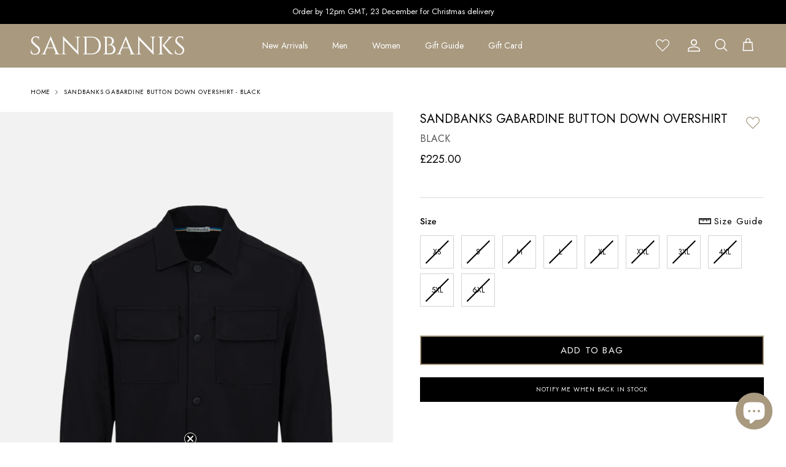

--- FILE ---
content_type: text/html; charset=utf-8
request_url: https://sandbanksco.com/products/sandbanks-gabardine-button-down-overshirt-black
body_size: 51914
content:
<!doctype html>
<html class="no-js" lang="en" dir="ltr">
<head><meta charset="utf-8">
<meta name="viewport" content="width=device-width,initial-scale=1">
<title>Sandbanks Gabardine Button Down Overshirt - Black</title><link rel="canonical" href="https://sandbanksco.com/products/sandbanks-gabardine-button-down-overshirt-black"><link rel="icon" href="//sandbanksco.com/cdn/shop/files/Favicon_07be487c-d62e-40c9-8248-4de756078637.png?crop=center&height=48&v=1757323115&width=48" type="image/png">
  <link rel="apple-touch-icon" href="//sandbanksco.com/cdn/shop/files/Favicon_07be487c-d62e-40c9-8248-4de756078637.png?crop=center&height=180&v=1757323115&width=180"><meta name="description" content="Sandbanks men&#39;s gabardine button down overshirt in black, made from a cotton stretch gabardine with a soft and luxurious handle. This overshirt features a Sandbanks logo badge embroidery on the sleeve, tri-colour neck binding, 2 chest pockets, and black rubberised buttons at centre front and cuff."><meta property="og:site_name" content="Sandbanks">
<meta property="og:url" content="https://sandbanksco.com/products/sandbanks-gabardine-button-down-overshirt-black">
<meta property="og:title" content="Sandbanks Gabardine Button Down Overshirt - Black">
<meta property="og:type" content="product">
<meta property="og:description" content="Sandbanks men&#39;s gabardine button down overshirt in black, made from a cotton stretch gabardine with a soft and luxurious handle. This overshirt features a Sandbanks logo badge embroidery on the sleeve, tri-colour neck binding, 2 chest pockets, and black rubberised buttons at centre front and cuff."><meta property="og:image" content="http://sandbanksco.com/cdn/shop/files/MOS05Black.png?crop=center&height=1200&v=1763651139&width=1200">
  <meta property="og:image:secure_url" content="https://sandbanksco.com/cdn/shop/files/MOS05Black.png?crop=center&height=1200&v=1763651139&width=1200">
  <meta property="og:image:width" content="2000">
  <meta property="og:image:height" content="2800"><meta property="og:price:amount" content="225.00">
  <meta property="og:price:currency" content="GBP"><meta name="twitter:card" content="summary_large_image">
<meta name="twitter:title" content="Sandbanks Gabardine Button Down Overshirt - Black">
<meta name="twitter:description" content="Sandbanks men&#39;s gabardine button down overshirt in black, made from a cotton stretch gabardine with a soft and luxurious handle. This overshirt features a Sandbanks logo badge embroidery on the sleeve, tri-colour neck binding, 2 chest pockets, and black rubberised buttons at centre front and cuff.">
<style>@font-face {
  font-family: Jost;
  font-weight: 400;
  font-style: normal;
  font-display: fallback;
  src: url("//sandbanksco.com/cdn/fonts/jost/jost_n4.d47a1b6347ce4a4c9f437608011273009d91f2b7.woff2") format("woff2"),
       url("//sandbanksco.com/cdn/fonts/jost/jost_n4.791c46290e672b3f85c3d1c651ef2efa3819eadd.woff") format("woff");
}
@font-face {
  font-family: Jost;
  font-weight: 700;
  font-style: normal;
  font-display: fallback;
  src: url("//sandbanksco.com/cdn/fonts/jost/jost_n7.921dc18c13fa0b0c94c5e2517ffe06139c3615a3.woff2") format("woff2"),
       url("//sandbanksco.com/cdn/fonts/jost/jost_n7.cbfc16c98c1e195f46c536e775e4e959c5f2f22b.woff") format("woff");
}
@font-face {
  font-family: Jost;
  font-weight: 500;
  font-style: normal;
  font-display: fallback;
  src: url("//sandbanksco.com/cdn/fonts/jost/jost_n5.7c8497861ffd15f4e1284cd221f14658b0e95d61.woff2") format("woff2"),
       url("//sandbanksco.com/cdn/fonts/jost/jost_n5.fb6a06896db583cc2df5ba1b30d9c04383119dd9.woff") format("woff");
}
@font-face {
  font-family: Jost;
  font-weight: 400;
  font-style: italic;
  font-display: fallback;
  src: url("//sandbanksco.com/cdn/fonts/jost/jost_i4.b690098389649750ada222b9763d55796c5283a5.woff2") format("woff2"),
       url("//sandbanksco.com/cdn/fonts/jost/jost_i4.fd766415a47e50b9e391ae7ec04e2ae25e7e28b0.woff") format("woff");
}
@font-face {
  font-family: Jost;
  font-weight: 700;
  font-style: italic;
  font-display: fallback;
  src: url("//sandbanksco.com/cdn/fonts/jost/jost_i7.d8201b854e41e19d7ed9b1a31fe4fe71deea6d3f.woff2") format("woff2"),
       url("//sandbanksco.com/cdn/fonts/jost/jost_i7.eae515c34e26b6c853efddc3fc0c552e0de63757.woff") format("woff");
}
@font-face {
  font-family: Jost;
  font-weight: 400;
  font-style: normal;
  font-display: fallback;
  src: url("//sandbanksco.com/cdn/fonts/jost/jost_n4.d47a1b6347ce4a4c9f437608011273009d91f2b7.woff2") format("woff2"),
       url("//sandbanksco.com/cdn/fonts/jost/jost_n4.791c46290e672b3f85c3d1c651ef2efa3819eadd.woff") format("woff");
}
@font-face {
  font-family: Jost;
  font-weight: 400;
  font-style: normal;
  font-display: fallback;
  src: url("//sandbanksco.com/cdn/fonts/jost/jost_n4.d47a1b6347ce4a4c9f437608011273009d91f2b7.woff2") format("woff2"),
       url("//sandbanksco.com/cdn/fonts/jost/jost_n4.791c46290e672b3f85c3d1c651ef2efa3819eadd.woff") format("woff");
}
@font-face {
  font-family: Jost;
  font-weight: 400;
  font-style: normal;
  font-display: fallback;
  src: url("//sandbanksco.com/cdn/fonts/jost/jost_n4.d47a1b6347ce4a4c9f437608011273009d91f2b7.woff2") format("woff2"),
       url("//sandbanksco.com/cdn/fonts/jost/jost_n4.791c46290e672b3f85c3d1c651ef2efa3819eadd.woff") format("woff");
}
@font-face {
  font-family: Jost;
  font-weight: 600;
  font-style: normal;
  font-display: fallback;
  src: url("//sandbanksco.com/cdn/fonts/jost/jost_n6.ec1178db7a7515114a2d84e3dd680832b7af8b99.woff2") format("woff2"),
       url("//sandbanksco.com/cdn/fonts/jost/jost_n6.b1178bb6bdd3979fef38e103a3816f6980aeaff9.woff") format("woff");
}
:root {
  --page-container-width:          2200px;
  --reading-container-width:       720px;
  --divider-opacity:               0.14;
  --gutter-large:                  30px;
  --gutter-desktop:                20px;
  --gutter-mobile:                 16px;
  --section-padding:               50px;
  --larger-section-padding:        80px;
  --larger-section-padding-mobile: 60px;
  --largest-section-padding:       110px;
  --aos-animate-duration:          0.6s;

  --base-font-family:              Jost, sans-serif;
  --base-font-weight:              400;
  --base-font-style:               normal;
  --heading-font-family:           Jost, sans-serif;
  --heading-font-weight:           400;
  --heading-font-style:            normal;
  --heading-font-letter-spacing:   normal;
  --logo-font-family:              Jost, sans-serif;
  --logo-font-weight:              400;
  --logo-font-style:               normal;
  --nav-font-family:               Jost, sans-serif;
  --nav-font-weight:               400;
  --nav-font-style:                normal;

  --base-text-size:15px;
  --base-line-height:              1.6;
  --input-text-size:16px;
  --smaller-text-size-1:12px;
  --smaller-text-size-2:14px;
  --smaller-text-size-3:12px;
  --smaller-text-size-4:11px;
  --larger-text-size:34px;
  --super-large-text-size:60px;
  --super-large-mobile-text-size:27px;
  --larger-mobile-text-size:27px;
  --logo-text-size:26px;--btn-letter-spacing: 0.08em;
    --btn-text-transform: uppercase;
    --button-text-size: 13px;
    --quickbuy-button-text-size: 13;
    --small-feature-link-font-size: 0.75em;
    --input-btn-padding-top:             1.2em;
    --input-btn-padding-bottom:          1.2em;--heading-text-transform:uppercase;
  --nav-text-size:                      14px;
  --mobile-menu-font-weight:            600;

  --body-bg-color:                      255 255 255;
  --bg-color:                           255 255 255;
  --body-text-color:                    0 0 0;
  --text-color:                         0 0 0;

  --header-text-col:                    #ffffff;--header-text-hover-col:             var(--header-text-col);--header-bg-col:                     #a8997f;
  --heading-color:                     0 0 0;
  --body-heading-color:                0 0 0;
  --heading-divider-col:               #a8997f;

  --logo-col:                          #1b2953;
  --main-nav-bg:                       #ffffff;
  --main-nav-link-col:                 #000000;
  --main-nav-link-hover-col:           #000000;
  --main-nav-link-featured-col:        #a8997f;

  --link-color:                        168 153 127;
  --body-link-color:                   168 153 127;

  --btn-bg-color:                        168 153 127;
  --btn-bg-hover-color:                  168 153 127;
  --btn-border-color:                    168 153 127;
  --btn-border-hover-color:              168 153 127;
  --btn-text-color:                      255 255 255;
  --btn-text-hover-color:                255 255 255;--btn-alt-bg-color:                    255 255 255;
  --btn-alt-text-color:                  0 0 0;
  --btn-alt-border-color:                0 0 0;
  --btn-alt-border-hover-color:          0 0 0;--btn-ter-bg-color:                    235 235 235;
  --btn-ter-text-color:                  0 0 0;
  --btn-ter-bg-hover-color:              168 153 127;
  --btn-ter-text-hover-color:            255 255 255;--btn-border-radius: 0;--color-scheme-default:                             #ffffff;
  --color-scheme-default-color:                       255 255 255;
  --color-scheme-default-text-color:                  0 0 0;
  --color-scheme-default-head-color:                  0 0 0;
  --color-scheme-default-link-color:                  168 153 127;
  --color-scheme-default-btn-text-color:              255 255 255;
  --color-scheme-default-btn-text-hover-color:        255 255 255;
  --color-scheme-default-btn-bg-color:                168 153 127;
  --color-scheme-default-btn-bg-hover-color:          168 153 127;
  --color-scheme-default-btn-border-color:            168 153 127;
  --color-scheme-default-btn-border-hover-color:      168 153 127;
  --color-scheme-default-btn-alt-text-color:          0 0 0;
  --color-scheme-default-btn-alt-bg-color:            255 255 255;
  --color-scheme-default-btn-alt-border-color:        0 0 0;
  --color-scheme-default-btn-alt-border-hover-color:  0 0 0;

  --color-scheme-1:                             #ffffff;
  --color-scheme-1-color:                       255 255 255;
  --color-scheme-1-text-color:                  92 92 92;
  --color-scheme-1-head-color:                  0 0 0;
  --color-scheme-1-link-color:                  27 41 83;
  --color-scheme-1-btn-text-color:              255 255 255;
  --color-scheme-1-btn-text-hover-color:        255 255 255;
  --color-scheme-1-btn-bg-color:                35 35 35;
  --color-scheme-1-btn-bg-hover-color:          0 0 0;
  --color-scheme-1-btn-border-color:            35 35 35;
  --color-scheme-1-btn-border-hover-color:      0 0 0;
  --color-scheme-1-btn-alt-text-color:          35 35 35;
  --color-scheme-1-btn-alt-bg-color:            255 255 255;
  --color-scheme-1-btn-alt-border-color:        35 35 35;
  --color-scheme-1-btn-alt-border-hover-color:  35 35 35;

  --color-scheme-2:                             #f0f0f0;
  --color-scheme-2-color:                       240 240 240;
  --color-scheme-2-text-color:                  92 92 92;
  --color-scheme-2-head-color:                  23 23 23;
  --color-scheme-2-link-color:                  168 153 127;
  --color-scheme-2-btn-text-color:              255 255 255;
  --color-scheme-2-btn-text-hover-color:        255 255 255;
  --color-scheme-2-btn-bg-color:                35 35 35;
  --color-scheme-2-btn-bg-hover-color:          0 0 0;
  --color-scheme-2-btn-border-color:            35 35 35;
  --color-scheme-2-btn-border-hover-color:      0 0 0;
  --color-scheme-2-btn-alt-text-color:          35 35 35;
  --color-scheme-2-btn-alt-bg-color:            255 255 255;
  --color-scheme-2-btn-alt-border-color:        35 35 35;
  --color-scheme-2-btn-alt-border-hover-color:  35 35 35;

  /* Shop Pay payment terms */
  --payment-terms-background-color:    #ffffff;--quickbuy-bg: 255 255 255;--body-input-background-color:       rgb(var(--body-bg-color));
  --input-background-color:            rgb(var(--body-bg-color));
  --body-input-text-color:             var(--body-text-color);
  --input-text-color:                  var(--body-text-color);
  --body-input-border-color:           rgb(191, 191, 191);
  --input-border-color:                rgb(191, 191, 191);
  --input-border-color-hover:          rgb(115, 115, 115);
  --input-border-color-active:         rgb(0, 0, 0);

  --swatch-cross-svg:                  url("data:image/svg+xml,%3Csvg xmlns='http://www.w3.org/2000/svg' width='240' height='240' viewBox='0 0 24 24' fill='none' stroke='rgb(191, 191, 191)' stroke-width='0.09' preserveAspectRatio='none' %3E%3Cline x1='24' y1='0' x2='0' y2='24'%3E%3C/line%3E%3C/svg%3E");
  --swatch-cross-hover:                url("data:image/svg+xml,%3Csvg xmlns='http://www.w3.org/2000/svg' width='240' height='240' viewBox='0 0 24 24' fill='none' stroke='rgb(115, 115, 115)' stroke-width='0.09' preserveAspectRatio='none' %3E%3Cline x1='24' y1='0' x2='0' y2='24'%3E%3C/line%3E%3C/svg%3E");
  --swatch-cross-active:               url("data:image/svg+xml,%3Csvg xmlns='http://www.w3.org/2000/svg' width='240' height='240' viewBox='0 0 24 24' fill='none' stroke='rgb(0, 0, 0)' stroke-width='0.09' preserveAspectRatio='none' %3E%3Cline x1='24' y1='0' x2='0' y2='24'%3E%3C/line%3E%3C/svg%3E");

  --footer-divider-col:                #ffffff;
  --footer-text-col:                   255 255 255;
  --footer-heading-col:                255 255 255;
  --footer-bg:                         #a8997f;--product-label-overlay-justify: flex-start;--product-label-overlay-align: flex-start;--product-label-overlay-reduction-text:   #ffffff;
  --product-label-overlay-reduction-bg:     #c20000;
  --product-label-overlay-stock-text:       #ffffff;
  --product-label-overlay-stock-bg:         #09728c;
  --product-label-overlay-new-text:         #ffffff;
  --product-label-overlay-new-bg:           #1b2953;
  --product-label-overlay-meta-text:        #ffffff;
  --product-label-overlay-meta-bg:          #bd2585;
  --product-label-sale-text:                #c20000;
  --product-label-sold-text:                #1b2953;
  --product-label-preorder-text:            #3ea36a;

  --product-block-crop-align:               center;

  
  --product-block-price-align:              flex-start;
  --product-block-price-item-margin-start:  initial;
  --product-block-price-item-margin-end:    .5rem;
  

  --collection-block-image-position:   center center;

  --swatch-picker-image-size:          40px;
  --swatch-crop-align:                 center center;

  --image-overlay-text-color:          255 255 255;--image-overlay-bg:                  rgba(0, 0, 0, 0.12);
  --image-overlay-shadow-start:        rgb(0 0 0 / 0.16);
  --image-overlay-box-opacity:         0.88;--product-inventory-ok-box-color:            #ffffff;
  --product-inventory-ok-text-color:           #000000;
  --product-inventory-ok-icon-box-fill-color:  #fff;
  --product-inventory-low-box-color:           #ffffff;
  --product-inventory-low-text-color:          #000000;
  --product-inventory-low-icon-box-fill-color: #fff;
  --product-inventory-low-text-color-channels: 0, 0, 0;
  --product-inventory-ok-text-color-channels:  0, 0, 0;

  --rating-star-color: 168 153 127;--overlay-align-left: start;
    --overlay-align-right: end;}html[dir=rtl] {
  --overlay-right-text-m-left: 0;
  --overlay-right-text-m-right: auto;
  --overlay-left-shadow-left-left: 15%;
  --overlay-left-shadow-left-right: -50%;
  --overlay-left-shadow-right-left: -85%;
  --overlay-left-shadow-right-right: 0;
}.image-overlay--bg-box .text-overlay .text-overlay__text {
    --image-overlay-box-bg: 255 255 255;
    --heading-color: var(--body-heading-color);
    --text-color: var(--body-text-color);
    --link-color: var(--body-link-color);
  }::selection {
    background: rgb(var(--body-heading-color));
    color: rgb(var(--body-bg-color));
  }
  ::-moz-selection {
    background: rgb(var(--body-heading-color));
    color: rgb(var(--body-bg-color));
  }.use-color-scheme--default {
  --product-label-sale-text:           #c20000;
  --product-label-sold-text:           #1b2953;
  --product-label-preorder-text:       #3ea36a;
  --input-background-color:            rgb(var(--body-bg-color));
  --input-text-color:                  var(--body-input-text-color);
  --input-border-color:                rgb(191, 191, 191);
  --input-border-color-hover:          rgb(115, 115, 115);
  --input-border-color-active:         rgb(0, 0, 0);
}</style>

  <link href="//sandbanksco.com/cdn/shop/t/42/assets/main.css?v=70025527363282484831753113713" rel="stylesheet" type="text/css" media="all" />
  <link href="//sandbanksco.com/cdn/shop/t/42/assets/custom.css?v=19409289828220662211765989857" rel="stylesheet" type="text/css" media="all" />
<link rel="preload" as="font" href="//sandbanksco.com/cdn/fonts/jost/jost_n4.d47a1b6347ce4a4c9f437608011273009d91f2b7.woff2" type="font/woff2" crossorigin><link rel="preload" as="font" href="//sandbanksco.com/cdn/fonts/jost/jost_n4.d47a1b6347ce4a4c9f437608011273009d91f2b7.woff2" type="font/woff2" crossorigin><script>
    document.documentElement.className = document.documentElement.className.replace('no-js', 'js');

    window.theme = {
      info: {
        name: 'Symmetry',
        version: '7.4.0'
      },
      device: {
        hasTouch: window.matchMedia('(any-pointer: coarse)').matches,
        hasHover: window.matchMedia('(hover: hover)').matches
      },
      mediaQueries: {
        md: '(min-width: 768px)',
        productMediaCarouselBreak: '(min-width: 1041px)'
      },
      routes: {
        base: 'https://sandbanksco.com',
        cart: '/cart',
        cartAdd: '/cart/add.js',
        cartUpdate: '/cart/update.js',
        predictiveSearch: '/search/suggest'
      },
      strings: {
        cartTermsConfirmation: "You must agree to the terms and conditions before continuing.",
        cartItemsQuantityError: "You can only add [QUANTITY] of this item to your cart.",
        generalSearchViewAll: "View all search results",
        noStock: "Sold out",
        noVariant: "Unavailable",
        productsProductChooseA: "Choose a",
        generalSearchPages: "Pages",
        generalSearchNoResultsWithoutTerms: "Sorry, we couldnʼt find any results",
        shippingCalculator: {
          singleRate: "There is one shipping rate for this destination:",
          multipleRates: "There are multiple shipping rates for this destination:",
          noRates: "We do not ship to this destination."
        }
      },
      settings: {
        moneyWithCurrencyFormat: "£{{amount}} GBP",
        cartType: "drawer",
        afterAddToCart: "drawer",
        quickbuyStyle: "off",
        externalLinksNewTab: true,
        internalLinksSmoothScroll: true
      }
    }

    theme.inlineNavigationCheck = function() {
      var pageHeader = document.querySelector('.pageheader'),
          inlineNavContainer = pageHeader.querySelector('.logo-area__left__inner'),
          inlineNav = inlineNavContainer.querySelector('.navigation--left');
      if (inlineNav && getComputedStyle(inlineNav).display != 'none') {
        var inlineMenuCentered = document.querySelector('.pageheader--layout-inline-menu-center'),
            logoContainer = document.querySelector('.logo-area__middle__inner');
        if(inlineMenuCentered) {
          var rightWidth = document.querySelector('.logo-area__right__inner').clientWidth,
              middleWidth = logoContainer.clientWidth,
              logoArea = document.querySelector('.logo-area'),
              computedLogoAreaStyle = getComputedStyle(logoArea),
              logoAreaInnerWidth = logoArea.clientWidth - Math.ceil(parseFloat(computedLogoAreaStyle.paddingLeft)) - Math.ceil(parseFloat(computedLogoAreaStyle.paddingRight)),
              availableNavWidth = logoAreaInnerWidth - Math.max(rightWidth, middleWidth) * 2 - 40;
          inlineNavContainer.style.maxWidth = availableNavWidth + 'px';
        }

        var firstInlineNavLink = inlineNav.querySelector('.navigation__item:first-child'),
            lastInlineNavLink = inlineNav.querySelector('.navigation__item:last-child');
        if (lastInlineNavLink) {
          var inlineNavWidth = null;
          if(document.querySelector('html[dir=rtl]')) {
            inlineNavWidth = firstInlineNavLink.offsetLeft - lastInlineNavLink.offsetLeft + firstInlineNavLink.offsetWidth;
          } else {
            inlineNavWidth = lastInlineNavLink.offsetLeft - firstInlineNavLink.offsetLeft + lastInlineNavLink.offsetWidth;
          }
          if (inlineNavContainer.offsetWidth >= inlineNavWidth) {
            pageHeader.classList.add('pageheader--layout-inline-permitted');
            var tallLogo = logoContainer.clientHeight > lastInlineNavLink.clientHeight + 20;
            if (tallLogo) {
              inlineNav.classList.add('navigation--tight-underline');
            } else {
              inlineNav.classList.remove('navigation--tight-underline');
            }
          } else {
            pageHeader.classList.remove('pageheader--layout-inline-permitted');
          }
        }
      }
    };

    theme.setInitialHeaderHeightProperty = () => {
      const section = document.querySelector('.section-header');
      if (section) {
        document.documentElement.style.setProperty('--theme-header-height', Math.ceil(section.clientHeight) + 'px');
      }
    };
  </script>

  <script src="//sandbanksco.com/cdn/shop/t/42/assets/main.js?v=161702198325104648791765448990" defer></script>
    <script src="//sandbanksco.com/cdn/shop/t/42/assets/animate-on-scroll.js?v=15249566486942820451746183396" defer></script>
    <link href="//sandbanksco.com/cdn/shop/t/42/assets/animate-on-scroll.css?v=116824741000487223811746183396" rel="stylesheet" type="text/css" media="all" />
  

  <script>window.performance && window.performance.mark && window.performance.mark('shopify.content_for_header.start');</script><meta name="google-site-verification" content="-1JJXx9Db-iZo4qSptt1bZUWnqO_GAHbO9eLWw2JX4s">
<meta name="facebook-domain-verification" content="9qj3fuhk1k5ovsbxpjdwn9q6zoxp7r">
<meta name="facebook-domain-verification" content="69xqmxxpgpw8xikxmlf1rq601lhnib">
<meta id="shopify-digital-wallet" name="shopify-digital-wallet" content="/11411783780/digital_wallets/dialog">
<meta name="shopify-checkout-api-token" content="a3b897c5fedacd7a9e7243ddcb004287">
<meta id="in-context-paypal-metadata" data-shop-id="11411783780" data-venmo-supported="false" data-environment="production" data-locale="en_US" data-paypal-v4="true" data-currency="GBP">
<link rel="alternate" type="application/json+oembed" href="https://sandbanksco.com/products/sandbanks-gabardine-button-down-overshirt-black.oembed">
<script async="async" src="/checkouts/internal/preloads.js?locale=en-GB"></script>
<link rel="preconnect" href="https://shop.app" crossorigin="anonymous">
<script async="async" src="https://shop.app/checkouts/internal/preloads.js?locale=en-GB&shop_id=11411783780" crossorigin="anonymous"></script>
<script id="apple-pay-shop-capabilities" type="application/json">{"shopId":11411783780,"countryCode":"GB","currencyCode":"GBP","merchantCapabilities":["supports3DS"],"merchantId":"gid:\/\/shopify\/Shop\/11411783780","merchantName":"Sandbanks","requiredBillingContactFields":["postalAddress","email","phone"],"requiredShippingContactFields":["postalAddress","email","phone"],"shippingType":"shipping","supportedNetworks":["visa","maestro","masterCard","amex","discover","elo"],"total":{"type":"pending","label":"Sandbanks","amount":"1.00"},"shopifyPaymentsEnabled":true,"supportsSubscriptions":true}</script>
<script id="shopify-features" type="application/json">{"accessToken":"a3b897c5fedacd7a9e7243ddcb004287","betas":["rich-media-storefront-analytics"],"domain":"sandbanksco.com","predictiveSearch":true,"shopId":11411783780,"locale":"en"}</script>
<script>var Shopify = Shopify || {};
Shopify.shop = "sandbanksco-com.myshopify.com";
Shopify.locale = "en";
Shopify.currency = {"active":"GBP","rate":"1.0"};
Shopify.country = "GB";
Shopify.theme = {"name":"Symmetry x Sandbanks","id":181087797630,"schema_name":"Symmetry","schema_version":"7.4.0","theme_store_id":568,"role":"main"};
Shopify.theme.handle = "null";
Shopify.theme.style = {"id":null,"handle":null};
Shopify.cdnHost = "sandbanksco.com/cdn";
Shopify.routes = Shopify.routes || {};
Shopify.routes.root = "/";</script>
<script type="module">!function(o){(o.Shopify=o.Shopify||{}).modules=!0}(window);</script>
<script>!function(o){function n(){var o=[];function n(){o.push(Array.prototype.slice.apply(arguments))}return n.q=o,n}var t=o.Shopify=o.Shopify||{};t.loadFeatures=n(),t.autoloadFeatures=n()}(window);</script>
<script>
  window.ShopifyPay = window.ShopifyPay || {};
  window.ShopifyPay.apiHost = "shop.app\/pay";
  window.ShopifyPay.redirectState = null;
</script>
<script id="shop-js-analytics" type="application/json">{"pageType":"product"}</script>
<script defer="defer" async type="module" src="//sandbanksco.com/cdn/shopifycloud/shop-js/modules/v2/client.init-shop-cart-sync_D9rMo2Al.en.esm.js"></script>
<script defer="defer" async type="module" src="//sandbanksco.com/cdn/shopifycloud/shop-js/modules/v2/chunk.common_CxiRFgWq.esm.js"></script>
<script type="module">
  await import("//sandbanksco.com/cdn/shopifycloud/shop-js/modules/v2/client.init-shop-cart-sync_D9rMo2Al.en.esm.js");
await import("//sandbanksco.com/cdn/shopifycloud/shop-js/modules/v2/chunk.common_CxiRFgWq.esm.js");

  window.Shopify.SignInWithShop?.initShopCartSync?.({"fedCMEnabled":true,"windoidEnabled":true});

</script>
<script>
  window.Shopify = window.Shopify || {};
  if (!window.Shopify.featureAssets) window.Shopify.featureAssets = {};
  window.Shopify.featureAssets['shop-js'] = {"shop-cart-sync":["modules/v2/client.shop-cart-sync_B4ZT7whv.en.esm.js","modules/v2/chunk.common_CxiRFgWq.esm.js"],"init-fed-cm":["modules/v2/client.init-fed-cm_BRrGp5G0.en.esm.js","modules/v2/chunk.common_CxiRFgWq.esm.js"],"init-shop-email-lookup-coordinator":["modules/v2/client.init-shop-email-lookup-coordinator_BC540MY1.en.esm.js","modules/v2/chunk.common_CxiRFgWq.esm.js"],"shop-button":["modules/v2/client.shop-button_nlTgGxYh.en.esm.js","modules/v2/chunk.common_CxiRFgWq.esm.js"],"init-shop-cart-sync":["modules/v2/client.init-shop-cart-sync_D9rMo2Al.en.esm.js","modules/v2/chunk.common_CxiRFgWq.esm.js"],"init-windoid":["modules/v2/client.init-windoid_3gKc3KSk.en.esm.js","modules/v2/chunk.common_CxiRFgWq.esm.js"],"shop-login-button":["modules/v2/client.shop-login-button_DMAUQ9OT.en.esm.js","modules/v2/chunk.common_CxiRFgWq.esm.js","modules/v2/chunk.modal_syYdCACb.esm.js"],"shop-cash-offers":["modules/v2/client.shop-cash-offers_CmtUJxLt.en.esm.js","modules/v2/chunk.common_CxiRFgWq.esm.js","modules/v2/chunk.modal_syYdCACb.esm.js"],"shop-toast-manager":["modules/v2/client.shop-toast-manager_yZsKSMhS.en.esm.js","modules/v2/chunk.common_CxiRFgWq.esm.js"],"pay-button":["modules/v2/client.pay-button_Dug2uVVc.en.esm.js","modules/v2/chunk.common_CxiRFgWq.esm.js"],"avatar":["modules/v2/client.avatar_BTnouDA3.en.esm.js"],"init-customer-accounts":["modules/v2/client.init-customer-accounts_ebrhaeXX.en.esm.js","modules/v2/client.shop-login-button_DMAUQ9OT.en.esm.js","modules/v2/chunk.common_CxiRFgWq.esm.js","modules/v2/chunk.modal_syYdCACb.esm.js"],"init-customer-accounts-sign-up":["modules/v2/client.init-customer-accounts-sign-up_6_zNq-7b.en.esm.js","modules/v2/client.shop-login-button_DMAUQ9OT.en.esm.js","modules/v2/chunk.common_CxiRFgWq.esm.js","modules/v2/chunk.modal_syYdCACb.esm.js"],"shop-follow-button":["modules/v2/client.shop-follow-button_2rBiVQsM.en.esm.js","modules/v2/chunk.common_CxiRFgWq.esm.js","modules/v2/chunk.modal_syYdCACb.esm.js"],"init-shop-for-new-customer-accounts":["modules/v2/client.init-shop-for-new-customer-accounts_C6R_yrAL.en.esm.js","modules/v2/client.shop-login-button_DMAUQ9OT.en.esm.js","modules/v2/chunk.common_CxiRFgWq.esm.js","modules/v2/chunk.modal_syYdCACb.esm.js"],"checkout-modal":["modules/v2/client.checkout-modal_Ch6xv_T_.en.esm.js","modules/v2/chunk.common_CxiRFgWq.esm.js","modules/v2/chunk.modal_syYdCACb.esm.js"],"lead-capture":["modules/v2/client.lead-capture_-xSIszTT.en.esm.js","modules/v2/chunk.common_CxiRFgWq.esm.js","modules/v2/chunk.modal_syYdCACb.esm.js"],"shop-login":["modules/v2/client.shop-login_DwdOaDcq.en.esm.js","modules/v2/chunk.common_CxiRFgWq.esm.js","modules/v2/chunk.modal_syYdCACb.esm.js"],"payment-terms":["modules/v2/client.payment-terms_DQmF-n60.en.esm.js","modules/v2/chunk.common_CxiRFgWq.esm.js","modules/v2/chunk.modal_syYdCACb.esm.js"]};
</script>
<script>(function() {
  var isLoaded = false;
  function asyncLoad() {
    if (isLoaded) return;
    isLoaded = true;
    var urls = ["https:\/\/cdn-scripts.signifyd.com\/shopify\/script-tag.js?shop=sandbanksco-com.myshopify.com","https:\/\/app.kiwisizing.com\/web\/js\/dist\/kiwiSizing\/plugin\/SizingPlugin.prod.js?v=330\u0026shop=sandbanksco-com.myshopify.com","https:\/\/widgets.automizely.com\/returns\/main.js?shop=sandbanksco-com.myshopify.com","https:\/\/wrapin.prezenapps.com\/public\/js\/load-wrapin-v5-app.js?shop=sandbanksco-com.myshopify.com","https:\/\/static.klaviyo.com\/onsite\/js\/klaviyo.js?company_id=RmawVR\u0026shop=sandbanksco-com.myshopify.com","https:\/\/api-eu1.hubapi.com\/scriptloader\/v1\/147165150.js?shop=sandbanksco-com.myshopify.com","https:\/\/s3.eu-west-1.amazonaws.com\/production-klarna-il-shopify-osm\/0b7fe7c4a98ef8166eeafee767bc667686567a25\/sandbanksco-com.myshopify.com-1765370672958.js?shop=sandbanksco-com.myshopify.com"];
    for (var i = 0; i < urls.length; i++) {
      var s = document.createElement('script');
      s.type = 'text/javascript';
      s.async = true;
      s.src = urls[i];
      var x = document.getElementsByTagName('script')[0];
      x.parentNode.insertBefore(s, x);
    }
  };
  if(window.attachEvent) {
    window.attachEvent('onload', asyncLoad);
  } else {
    window.addEventListener('load', asyncLoad, false);
  }
})();</script>
<script id="__st">var __st={"a":11411783780,"offset":0,"reqid":"2bb5a4a5-1034-466b-b7a5-3de567d99bc3-1766117615","pageurl":"sandbanksco.com\/products\/sandbanks-gabardine-button-down-overshirt-black","u":"9839489f732a","p":"product","rtyp":"product","rid":8063616155875};</script>
<script>window.ShopifyPaypalV4VisibilityTracking = true;</script>
<script id="captcha-bootstrap">!function(){'use strict';const t='contact',e='account',n='new_comment',o=[[t,t],['blogs',n],['comments',n],[t,'customer']],c=[[e,'customer_login'],[e,'guest_login'],[e,'recover_customer_password'],[e,'create_customer']],r=t=>t.map((([t,e])=>`form[action*='/${t}']:not([data-nocaptcha='true']) input[name='form_type'][value='${e}']`)).join(','),a=t=>()=>t?[...document.querySelectorAll(t)].map((t=>t.form)):[];function s(){const t=[...o],e=r(t);return a(e)}const i='password',u='form_key',d=['recaptcha-v3-token','g-recaptcha-response','h-captcha-response',i],f=()=>{try{return window.sessionStorage}catch{return}},m='__shopify_v',_=t=>t.elements[u];function p(t,e,n=!1){try{const o=window.sessionStorage,c=JSON.parse(o.getItem(e)),{data:r}=function(t){const{data:e,action:n}=t;return t[m]||n?{data:e,action:n}:{data:t,action:n}}(c);for(const[e,n]of Object.entries(r))t.elements[e]&&(t.elements[e].value=n);n&&o.removeItem(e)}catch(o){console.error('form repopulation failed',{error:o})}}const l='form_type',E='cptcha';function T(t){t.dataset[E]=!0}const w=window,h=w.document,L='Shopify',v='ce_forms',y='captcha';let A=!1;((t,e)=>{const n=(g='f06e6c50-85a8-45c8-87d0-21a2b65856fe',I='https://cdn.shopify.com/shopifycloud/storefront-forms-hcaptcha/ce_storefront_forms_captcha_hcaptcha.v1.5.2.iife.js',D={infoText:'Protected by hCaptcha',privacyText:'Privacy',termsText:'Terms'},(t,e,n)=>{const o=w[L][v],c=o.bindForm;if(c)return c(t,g,e,D).then(n);var r;o.q.push([[t,g,e,D],n]),r=I,A||(h.body.append(Object.assign(h.createElement('script'),{id:'captcha-provider',async:!0,src:r})),A=!0)});var g,I,D;w[L]=w[L]||{},w[L][v]=w[L][v]||{},w[L][v].q=[],w[L][y]=w[L][y]||{},w[L][y].protect=function(t,e){n(t,void 0,e),T(t)},Object.freeze(w[L][y]),function(t,e,n,w,h,L){const[v,y,A,g]=function(t,e,n){const i=e?o:[],u=t?c:[],d=[...i,...u],f=r(d),m=r(i),_=r(d.filter((([t,e])=>n.includes(e))));return[a(f),a(m),a(_),s()]}(w,h,L),I=t=>{const e=t.target;return e instanceof HTMLFormElement?e:e&&e.form},D=t=>v().includes(t);t.addEventListener('submit',(t=>{const e=I(t);if(!e)return;const n=D(e)&&!e.dataset.hcaptchaBound&&!e.dataset.recaptchaBound,o=_(e),c=g().includes(e)&&(!o||!o.value);(n||c)&&t.preventDefault(),c&&!n&&(function(t){try{if(!f())return;!function(t){const e=f();if(!e)return;const n=_(t);if(!n)return;const o=n.value;o&&e.removeItem(o)}(t);const e=Array.from(Array(32),(()=>Math.random().toString(36)[2])).join('');!function(t,e){_(t)||t.append(Object.assign(document.createElement('input'),{type:'hidden',name:u})),t.elements[u].value=e}(t,e),function(t,e){const n=f();if(!n)return;const o=[...t.querySelectorAll(`input[type='${i}']`)].map((({name:t})=>t)),c=[...d,...o],r={};for(const[a,s]of new FormData(t).entries())c.includes(a)||(r[a]=s);n.setItem(e,JSON.stringify({[m]:1,action:t.action,data:r}))}(t,e)}catch(e){console.error('failed to persist form',e)}}(e),e.submit())}));const S=(t,e)=>{t&&!t.dataset[E]&&(n(t,e.some((e=>e===t))),T(t))};for(const o of['focusin','change'])t.addEventListener(o,(t=>{const e=I(t);D(e)&&S(e,y())}));const B=e.get('form_key'),M=e.get(l),P=B&&M;t.addEventListener('DOMContentLoaded',(()=>{const t=y();if(P)for(const e of t)e.elements[l].value===M&&p(e,B);[...new Set([...A(),...v().filter((t=>'true'===t.dataset.shopifyCaptcha))])].forEach((e=>S(e,t)))}))}(h,new URLSearchParams(w.location.search),n,t,e,['guest_login'])})(!0,!0)}();</script>
<script integrity="sha256-4kQ18oKyAcykRKYeNunJcIwy7WH5gtpwJnB7kiuLZ1E=" data-source-attribution="shopify.loadfeatures" defer="defer" src="//sandbanksco.com/cdn/shopifycloud/storefront/assets/storefront/load_feature-a0a9edcb.js" crossorigin="anonymous"></script>
<script crossorigin="anonymous" defer="defer" src="//sandbanksco.com/cdn/shopifycloud/storefront/assets/shopify_pay/storefront-65b4c6d7.js?v=20250812"></script>
<script data-source-attribution="shopify.dynamic_checkout.dynamic.init">var Shopify=Shopify||{};Shopify.PaymentButton=Shopify.PaymentButton||{isStorefrontPortableWallets:!0,init:function(){window.Shopify.PaymentButton.init=function(){};var t=document.createElement("script");t.src="https://sandbanksco.com/cdn/shopifycloud/portable-wallets/latest/portable-wallets.en.js",t.type="module",document.head.appendChild(t)}};
</script>
<script data-source-attribution="shopify.dynamic_checkout.buyer_consent">
  function portableWalletsHideBuyerConsent(e){var t=document.getElementById("shopify-buyer-consent"),n=document.getElementById("shopify-subscription-policy-button");t&&n&&(t.classList.add("hidden"),t.setAttribute("aria-hidden","true"),n.removeEventListener("click",e))}function portableWalletsShowBuyerConsent(e){var t=document.getElementById("shopify-buyer-consent"),n=document.getElementById("shopify-subscription-policy-button");t&&n&&(t.classList.remove("hidden"),t.removeAttribute("aria-hidden"),n.addEventListener("click",e))}window.Shopify?.PaymentButton&&(window.Shopify.PaymentButton.hideBuyerConsent=portableWalletsHideBuyerConsent,window.Shopify.PaymentButton.showBuyerConsent=portableWalletsShowBuyerConsent);
</script>
<script data-source-attribution="shopify.dynamic_checkout.cart.bootstrap">document.addEventListener("DOMContentLoaded",(function(){function t(){return document.querySelector("shopify-accelerated-checkout-cart, shopify-accelerated-checkout")}if(t())Shopify.PaymentButton.init();else{new MutationObserver((function(e,n){t()&&(Shopify.PaymentButton.init(),n.disconnect())})).observe(document.body,{childList:!0,subtree:!0})}}));
</script>
<link id="shopify-accelerated-checkout-styles" rel="stylesheet" media="screen" href="https://sandbanksco.com/cdn/shopifycloud/portable-wallets/latest/accelerated-checkout-backwards-compat.css" crossorigin="anonymous">
<style id="shopify-accelerated-checkout-cart">
        #shopify-buyer-consent {
  margin-top: 1em;
  display: inline-block;
  width: 100%;
}

#shopify-buyer-consent.hidden {
  display: none;
}

#shopify-subscription-policy-button {
  background: none;
  border: none;
  padding: 0;
  text-decoration: underline;
  font-size: inherit;
  cursor: pointer;
}

#shopify-subscription-policy-button::before {
  box-shadow: none;
}

      </style>
<script id="sections-script" data-sections="related-products,recently-viewed" defer="defer" src="//sandbanksco.com/cdn/shop/t/42/compiled_assets/scripts.js?23353"></script>
<script>window.performance && window.performance.mark && window.performance.mark('shopify.content_for_header.end');</script>
<!-- CC Custom Head Start --><!-- CC Custom Head End --><!-- Hotjar Tracking Code for https://sandbanksco.com/ --> 
  <script> (function(h,o,t,j,a,r){
    h.hj=h.hj||function(){(h.hj.q=h.hj.q||[]).push(arguments)}; h._hjSettings={hjid:6509109,hjsv:6}; a=o.getElementsByTagName('head')[0]; r=o.createElement('script');r.async=1; r.src=t+h._hjSettings.hjid+j+h._hjSettings.hjsv; a.appendChild(r); })(window,document,'https://static.hotjar.com/c/hotjar-','.js?sv=');
  </script>
<!-- BEGIN app block: shopify://apps/cookieyes-gdpr-cookie-banner/blocks/app-embed/44e5ef64-bf2c-4188-838c-6f3b0716b8e4 -->


  <script
    async
    id="cookieyes"
    type="text/javascript"
    src="https://cdn-cookieyes.com/client_data/fd3cd21aa92d4640edea30d9/script.js"
  ></script>


 <!-- END app block --><!-- BEGIN app block: shopify://apps/swap-shipping-returns/blocks/in_shop_experience/426b831c-4ffb-41ea-a80c-2ee608d00358 --><script>
    window.SWAP = {
        settings: {
            brandColor: "#000000",
            textColor: "#ffffff",
            customButtonText: ""
        },
        translations: {
            returnsExperience: {
                checkout: {
                    storeCredit: "Using return credit",
                    button: "Finalize return",
                },
                header: {
                    returnCredit: "Your return credit is {amount}",
                }
            }
        }
    }
</script>

<style>
    /* Hide Shopify's checkout and Buy it now buttons when we are in a Shop Now flow */
    .swap_return *[name="checkout"],
    .swap_return .shopify-payment-button {
        display: none !important;
    }

    .branded {
        color: #ffffff;
        background-color: #000000;
        text-align: center;
    }

    #returns_header {
        text-align: center;
        padding: 10px;
        font-family: inherit;
        position: sticky;
        top: 0;
        z-index: 1000;
    }

    #returns_header p {
        color: #ffffff;
        margin: 0;
        font-size: 16px;
    }

     #swap_return_store_credit_notice {
        padding: 3px;
    }

    #returns_header button {
        cursor: pointer;
        background: none;
        border: none;
        color: #ffffff;
        font-size: 16px;
        margin-top: 10px;
        font-family: inherit;
    }

    #returns_header button:hover {
        text-decoration: underline;
    }

    #returns_header .back-button {
        display: flex;
        align-items: center;
        gap: 2px;
        margin: 0;
        padding: 0;
        position: absolute;
        left: 10px;
        top: 32px;
    }

    #returns_header .back-arrow {
        display: inline-block;
    }

    #returns_header .expandable-content {
        display: none;
        margin-top: 10px;
        justify-content: center;
        flex-wrap: wrap;
        gap: 10px;
    }

    #returns_header .item-container {
        display: inline-block;
        text-align: center;
        margin: 0 10px;
    }

    #returns_header .item-container img {
        width: 100px;
        height: 100px;
        object-fit: cover;
        border-radius: 5px;
    }

    #returns_header .item-container p {
        color: #ffffff;
        font-size: 14px;
        margin-top: 5px;
    }

    #returns_header .return-summary-button {
        display: flex;
        align-items: center;
        gap: 4px;
    }

    #returns_header .chevron-icon {
        display: inline-block;
        transition: transform 0.2s ease-in-out;
        transform: rotate(90deg);
        vertical-align: middle;
        margin-left: 2px;
        position: relative;
    }

    #returns_header .expanded .chevron-icon {
        transform: rotate(-90deg);
    }

    #returns_header .return-item-price {
        font-size: 14px;
        color: #ffffff;
    }
</style>


<!-- END app block --><!-- BEGIN app block: shopify://apps/precom-coming-soon-preorders/blocks/app-embed/7c015b04-7c8f-46b9-8c69-733f0ba3bb1b -->    <!-- GSSTART Coming Soon code start... Do not change -->
<script type="text/javascript"> gsProductByVariant = {};  gsProductByVariant[43785955901667] =  0 ;  gsProductByVariant[43785955934435] =  0 ;  gsProductByVariant[43785955967203] =  0 ;  gsProductByVariant[43785955999971] =  0 ;  gsProductByVariant[43785956032739] =  0 ;  gsProductByVariant[43785956065507] =  0 ;  gsProductByVariant[43785956098275] =  0 ;  gsProductByVariant[43785956131043] =  0 ;  gsProductByVariant[43785956163811] =  0 ;  gsProductByVariant[43785956196579] =  0 ;   gsProductCSID = "8063616155875"; gsDefaultV = "43785955901667"; </script><script    type="text/javascript" src="https://gravity-software.com/js/shopify/pac_shopbystore11411783780.js?v=ac7018294b019ce4c827fd573360d46f5d45c0a"></script>
<!-- Coming Soon code end. Do not change GSEND -->


    
<!-- END app block --><!-- BEGIN app block: shopify://apps/hotjar-install/blocks/global-api-events/2903e4ea-7615-463e-8b60-582f487dac4f --><script>
console.log('[Hotjar Install] Event Tracking Loaded');
</script>

<!-- END app block --><!-- BEGIN app block: shopify://apps/klaviyo-email-marketing-sms/blocks/klaviyo-onsite-embed/2632fe16-c075-4321-a88b-50b567f42507 -->












  <script async src="https://static.klaviyo.com/onsite/js/RmawVR/klaviyo.js?company_id=RmawVR"></script>
  <script>!function(){if(!window.klaviyo){window._klOnsite=window._klOnsite||[];try{window.klaviyo=new Proxy({},{get:function(n,i){return"push"===i?function(){var n;(n=window._klOnsite).push.apply(n,arguments)}:function(){for(var n=arguments.length,o=new Array(n),w=0;w<n;w++)o[w]=arguments[w];var t="function"==typeof o[o.length-1]?o.pop():void 0,e=new Promise((function(n){window._klOnsite.push([i].concat(o,[function(i){t&&t(i),n(i)}]))}));return e}}})}catch(n){window.klaviyo=window.klaviyo||[],window.klaviyo.push=function(){var n;(n=window._klOnsite).push.apply(n,arguments)}}}}();</script>

  
    <script id="viewed_product">
      if (item == null) {
        var _learnq = _learnq || [];

        var MetafieldReviews = null
        var MetafieldYotpoRating = null
        var MetafieldYotpoCount = null
        var MetafieldLooxRating = null
        var MetafieldLooxCount = null
        var okendoProduct = null
        var okendoProductReviewCount = null
        var okendoProductReviewAverageValue = null
        try {
          // The following fields are used for Customer Hub recently viewed in order to add reviews.
          // This information is not part of __kla_viewed. Instead, it is part of __kla_viewed_reviewed_items
          MetafieldReviews = {};
          MetafieldYotpoRating = null
          MetafieldYotpoCount = null
          MetafieldLooxRating = null
          MetafieldLooxCount = null

          okendoProduct = null
          // If the okendo metafield is not legacy, it will error, which then requires the new json formatted data
          if (okendoProduct && 'error' in okendoProduct) {
            okendoProduct = null
          }
          okendoProductReviewCount = okendoProduct ? okendoProduct.reviewCount : null
          okendoProductReviewAverageValue = okendoProduct ? okendoProduct.reviewAverageValue : null
        } catch (error) {
          console.error('Error in Klaviyo onsite reviews tracking:', error);
        }

        var item = {
          Name: "Sandbanks Gabardine Button Down Overshirt - Black",
          ProductID: 8063616155875,
          Categories: ["All","Best selling products","Cyber Monday","Full Price items","Men's Apparel","Men's Sale Apparel","Men's Shirts \u0026 Overshirts","Men's Winter Sale 24","Mens","New products","Winter Sale 24"],
          ImageURL: "https://sandbanksco.com/cdn/shop/files/MOS05Black_grande.png?v=1763651139",
          URL: "https://sandbanksco.com/products/sandbanks-gabardine-button-down-overshirt-black",
          Brand: "Sandbanks",
          Price: "£225.00",
          Value: "225.00",
          CompareAtPrice: "£0.00"
        };
        _learnq.push(['track', 'Viewed Product', item]);
        _learnq.push(['trackViewedItem', {
          Title: item.Name,
          ItemId: item.ProductID,
          Categories: item.Categories,
          ImageUrl: item.ImageURL,
          Url: item.URL,
          Metadata: {
            Brand: item.Brand,
            Price: item.Price,
            Value: item.Value,
            CompareAtPrice: item.CompareAtPrice
          },
          metafields:{
            reviews: MetafieldReviews,
            yotpo:{
              rating: MetafieldYotpoRating,
              count: MetafieldYotpoCount,
            },
            loox:{
              rating: MetafieldLooxRating,
              count: MetafieldLooxCount,
            },
            okendo: {
              rating: okendoProductReviewAverageValue,
              count: okendoProductReviewCount,
            }
          }
        }]);
      }
    </script>
  




  <script>
    window.klaviyoReviewsProductDesignMode = false
  </script>







<!-- END app block --><!-- BEGIN app block: shopify://apps/swatch-king/blocks/variant-swatch-king/0850b1e4-ba30-4a0d-a8f4-f9a939276d7d -->


















































  <script>
    window.vsk_data = function(){
      return {
        "block_collection_settings": {"alignment":"left","enable":true,"swatch_location":"After price","switch_on_hover":true,"preselect_variant":false,"current_template":"product"},
        "currency": "GBP",
        "currency_symbol": "£",
        "primary_locale": "en",
        "localized_string": {},
        "app_setting_styles": {"products_swatch_presentation":{"slide_left_button_svg":"","slide_right_button_svg":""},"collections_swatch_presentation":{"minified":false,"minified_products":false,"minified_template":"+{count}","slide_left_button_svg":"","minified_display_count":[3,6],"slide_right_button_svg":""}},
        "app_setting": {"display_logs":false,"default_preset":21663,"pre_hide_strategy":"hide-all-theme-selectors","swatch_url_source":"cdn","product_data_source":"storefront","data_url_source":"cdn","new_script":false},
        "app_setting_config": {"app_execution_strategy":"all","collections_options_disabled":null,"default_swatch_image":"","do_not_select_an_option":{"text":"{{ option_name }}","status":true,"control_add_to_cart":true,"allow_virtual_trigger":true,"make_a_selection_text":"Add to bag","auto_select_options_list":[]},"history_free_group_navigation":false,"notranslate":false,"products_options_disabled":null,"size_chart":{"type":"theme","labels":"Size","position":"right","size_chart_app":"Kiwi Size Chart \u0026 Recommender","size_chart_app_css":".swatch-label-container.size-chart-right{\r\n  \tdisplay: flex;\r\n    align-items: center;\r\n    justify-content: space-between;\r\n  }\r\n  .swatch-label-container.size-chart-left{\r\n  \tdisplay: flex;\r\n    align-items: center;\r\n    gap: 1rem;\r\n  }","size_chart_app_selector":".ks-chart-container"},"session_storage_timeout_seconds":60,"enable_swatch":{"cart":{"enable_on_cart_product_grid":true,"enable_on_cart_featured_product":true},"home":{"enable_on_home_product_grid":true,"enable_on_home_featured_product":true},"pages":{"enable_on_custom_product_grid":true,"enable_on_custom_featured_product":true},"article":{"enable_on_article_product_grid":true,"enable_on_article_featured_product":true},"products":{"enable_on_main_product":true,"enable_on_product_grid":true},"collections":{"enable_on_collection_quick_view":true,"enable_on_collection_product_grid":true},"list_collections":{"enable_on_list_collection_quick_view":false,"enable_on_list_collection_product_grid":false}},"product_template":{"group_swatches":true,"variant_swatches":true},"product_batch_size":250,"use_optimized_urls":true,"enable_error_tracking":false,"enable_event_tracking":false,"preset_badge":{"order":[{"name":"sold_out","order":0},{"name":"sale","order":1},{"name":"new","order":2}],"new_badge_text":"NEW","new_badge_color":"#FFFFFF","sale_badge_text":"SALE","sale_badge_color":"#FFFFFF","new_badge_bg_color":"#121212D1","sale_badge_bg_color":"#D91C01D1","sold_out_badge_text":"SOLD OUT","sold_out_badge_color":"#FFFFFF","new_show_when_all_same":false,"sale_show_when_all_same":false,"sold_out_badge_bg_color":"#BBBBBBD1","new_product_max_duration":90,"sold_out_show_when_all_same":false,"min_price_diff_for_sale_badge":5}},
        "theme_settings_map": {"176981475710":65012,"136622997731":65012,"178780569982":65012,"181087797630":377287,"180967965054":377287,"185711559038":377287,"136578138339":65012,"116053803159":13284,"125082173591":13284,"132907630819":13284,"136665301219":65012,"173753106814":65012,"137046687971":65012,"138289807587":65012,"136646099171":65012,"137275048163":65012,"138418651363":65012,"137885581539":65012,"137660727523":65012,"139534401763":65012,"138574168291":65012,"137932177635":115318,"139249942755":65012,"135926939875":13284,"135934148835":13284,"136549695715":13284,"136558706915":13284,"134720749795":13284,"140275613923":65012,"187929952638":377287,"140174295267":65012,"142432731363":115318,"176274047358":65012,"187899576702":377287,"140275581155":65012},
        "theme_settings": {"65012":{"id":65012,"configurations":{"products":{"theme_type":"dawn","swatch_root":{"position":"before","selector":"form[action=\"\/cart\/add\"], variant-radios, variant-selects","groups_selector":"","section_selector":"body.template-product [data-section-type=\"product\"]","secondary_position":"","secondary_selector":"","use_section_as_root":true},"option_selectors":"select.single-option-selector, variant-radios input, variant-selects select","selectors_to_hide":[".selector-wrapper, variant-radios, variant-selects","#product-variants"],"json_data_selector":"","add_to_cart_selector":".wrapper-button input[name=\"add\"], .groups-btn input[name=\"add\"]","custom_button_params":{"data":[{"value_attribute":"data-value","option_attribute":"data-name"}],"selected_selector":".gt_active"},"option_index_attributes":["data-index","data-option-position","data-object","data-product-option","data-option-index","name"],"add_to_cart_text_selector":".wrapper-button input[name=\"add\"], .groups-btn input[name=\"add\"]","selectors_to_hide_override":"","add_to_cart_enabled_classes":"","add_to_cart_disabled_classes":""},"collections":{"grid_updates":[{"type":"Sold out","template":"\u003cdiv class=\"product-label\" {{display_on_sold_out}}\u003e\u003cstrong class=\"label sold-out-label\"\u003eSold Out\u003c\/strong\u003e\u003c\/div\u003e","display_position":"after","display_selector":".product-image","element_selector":".sold-out-label"},{"type":"On sale","template":"\u003cdiv class=\"product-label\" {{display_on_available}} {{display_on_sale}}\u003e\u003cstrong class=\"label sale-label\"\u003eSale\u003c\/strong\u003e\n\u003c\/div\u003e","display_position":"after","display_selector":".product-image","element_selector":".sale-label"},{"type":"price","template":" \u003cdiv class=\"price-sale sale\"\u003e\u003cspan class=\"old-price\" data-compare-price-grid=\"\" {display_on_sale}\u003e{compare_at_price_with_format}\u003c\/span\u003e\u003cspan class=\"special-price\" data-price-grid=\"\"\u003e{price_with_format} \u003c\/span\u003e\u003c\/div\u003e","display_position":"replace","display_selector":".price-box","element_selector":""}],"data_selectors":{"url":"a, a.product-grid-image, a.product-title","title":"h3.card__heading,.inner-top .product-title:not(.product-details .product-title)","attributes":["data-product-handle:handle","id:handle"],"form_input":"[name=\"id\"]","featured_image":"[data-slick-index=\"0\"] img,picture[data-index=\"0\"], .product-grid-image\u003eimg","secondary_image":"picture[data-index=\"1\"], .hover-image\u003eimg"},"attribute_updates":[{"selector":null,"template":null,"attribute":null}],"selectors_to_hide":["ul.item-swatch",".product-des .sizes-list",".product-grid-options-size"],"json_data_selector":"[sa-swatch-json]","swatch_root_selector":".productGrid .product-item,.product-item","swatch_display_options":[{"label":"After image","position":"top","selector":".product-bottom"},{"label":"After price","position":"after","selector":".card-price"},{"label":"After title","position":"after","selector":"a.product-title"}]}},"settings":{"products":{"handleize":false,"init_deferred":false,"label_split_symbol":"-","size_chart_selector":"","persist_group_variant":true,"hide_single_value_option":"none"},"collections":{"layer_index":3,"display_label":false,"continuous_lookup":3000,"json_data_from_api":true,"label_split_symbol":"-","price_trailing_zeroes":true,"hide_single_value_option":"none"}},"custom_scripts":[],"custom_css":"@media only screen and (max-width: 580px) { [swatch-generated] .product.product-default{overflow: hidden!important;}}\r\n.product-item.sold-out:hover {\r\n    opacity: 1 !important;\r\n}\r\n\r\n.grid-item .inner-top:hover .hover {\r\n    opacity: 0 !important;\r\n}\r\n.swatches-type-collections .swatch-img-text {display: none !important;}","theme_store_ids":[],"schema_theme_names":["Ella"],"pre_hide_css_code":null},"65012":{"id":65012,"configurations":{"products":{"theme_type":"dawn","swatch_root":{"position":"before","selector":"form[action=\"\/cart\/add\"], variant-radios, variant-selects","groups_selector":"","section_selector":"body.template-product [data-section-type=\"product\"]","secondary_position":"","secondary_selector":"","use_section_as_root":true},"option_selectors":"select.single-option-selector, variant-radios input, variant-selects select","selectors_to_hide":[".selector-wrapper, variant-radios, variant-selects","#product-variants"],"json_data_selector":"","add_to_cart_selector":".wrapper-button input[name=\"add\"], .groups-btn input[name=\"add\"]","custom_button_params":{"data":[{"value_attribute":"data-value","option_attribute":"data-name"}],"selected_selector":".gt_active"},"option_index_attributes":["data-index","data-option-position","data-object","data-product-option","data-option-index","name"],"add_to_cart_text_selector":".wrapper-button input[name=\"add\"], .groups-btn input[name=\"add\"]","selectors_to_hide_override":"","add_to_cart_enabled_classes":"","add_to_cart_disabled_classes":""},"collections":{"grid_updates":[{"type":"Sold out","template":"\u003cdiv class=\"product-label\" {{display_on_sold_out}}\u003e\u003cstrong class=\"label sold-out-label\"\u003eSold Out\u003c\/strong\u003e\u003c\/div\u003e","display_position":"after","display_selector":".product-image","element_selector":".sold-out-label"},{"type":"On sale","template":"\u003cdiv class=\"product-label\" {{display_on_available}} {{display_on_sale}}\u003e\u003cstrong class=\"label sale-label\"\u003eSale\u003c\/strong\u003e\n\u003c\/div\u003e","display_position":"after","display_selector":".product-image","element_selector":".sale-label"},{"type":"price","template":" \u003cdiv class=\"price-sale sale\"\u003e\u003cspan class=\"old-price\" data-compare-price-grid=\"\" {display_on_sale}\u003e{compare_at_price_with_format}\u003c\/span\u003e\u003cspan class=\"special-price\" data-price-grid=\"\"\u003e{price_with_format} \u003c\/span\u003e\u003c\/div\u003e","display_position":"replace","display_selector":".price-box","element_selector":""}],"data_selectors":{"url":"a, a.product-grid-image, a.product-title","title":"h3.card__heading,.inner-top .product-title:not(.product-details .product-title)","attributes":["data-product-handle:handle","id:handle"],"form_input":"[name=\"id\"]","featured_image":"[data-slick-index=\"0\"] img,picture[data-index=\"0\"], .product-grid-image\u003eimg","secondary_image":"picture[data-index=\"1\"], .hover-image\u003eimg"},"attribute_updates":[{"selector":null,"template":null,"attribute":null}],"selectors_to_hide":["ul.item-swatch",".product-des .sizes-list",".product-grid-options-size"],"json_data_selector":"[sa-swatch-json]","swatch_root_selector":".productGrid .product-item,.product-item","swatch_display_options":[{"label":"After image","position":"top","selector":".product-bottom"},{"label":"After price","position":"after","selector":".card-price"},{"label":"After title","position":"after","selector":"a.product-title"}]}},"settings":{"products":{"handleize":false,"init_deferred":false,"label_split_symbol":"-","size_chart_selector":"","persist_group_variant":true,"hide_single_value_option":"none"},"collections":{"layer_index":3,"display_label":false,"continuous_lookup":3000,"json_data_from_api":true,"label_split_symbol":"-","price_trailing_zeroes":true,"hide_single_value_option":"none"}},"custom_scripts":[],"custom_css":"@media only screen and (max-width: 580px) { [swatch-generated] .product.product-default{overflow: hidden!important;}}\r\n.product-item.sold-out:hover {\r\n    opacity: 1 !important;\r\n}\r\n\r\n.grid-item .inner-top:hover .hover {\r\n    opacity: 0 !important;\r\n}\r\n.swatches-type-collections .swatch-img-text {display: none !important;}","theme_store_ids":[],"schema_theme_names":["Ella"],"pre_hide_css_code":null},"65012":{"id":65012,"configurations":{"products":{"theme_type":"dawn","swatch_root":{"position":"before","selector":"form[action=\"\/cart\/add\"], variant-radios, variant-selects","groups_selector":"","section_selector":"body.template-product [data-section-type=\"product\"]","secondary_position":"","secondary_selector":"","use_section_as_root":true},"option_selectors":"select.single-option-selector, variant-radios input, variant-selects select","selectors_to_hide":[".selector-wrapper, variant-radios, variant-selects","#product-variants"],"json_data_selector":"","add_to_cart_selector":".wrapper-button input[name=\"add\"], .groups-btn input[name=\"add\"]","custom_button_params":{"data":[{"value_attribute":"data-value","option_attribute":"data-name"}],"selected_selector":".gt_active"},"option_index_attributes":["data-index","data-option-position","data-object","data-product-option","data-option-index","name"],"add_to_cart_text_selector":".wrapper-button input[name=\"add\"], .groups-btn input[name=\"add\"]","selectors_to_hide_override":"","add_to_cart_enabled_classes":"","add_to_cart_disabled_classes":""},"collections":{"grid_updates":[{"type":"Sold out","template":"\u003cdiv class=\"product-label\" {{display_on_sold_out}}\u003e\u003cstrong class=\"label sold-out-label\"\u003eSold Out\u003c\/strong\u003e\u003c\/div\u003e","display_position":"after","display_selector":".product-image","element_selector":".sold-out-label"},{"type":"On sale","template":"\u003cdiv class=\"product-label\" {{display_on_available}} {{display_on_sale}}\u003e\u003cstrong class=\"label sale-label\"\u003eSale\u003c\/strong\u003e\n\u003c\/div\u003e","display_position":"after","display_selector":".product-image","element_selector":".sale-label"},{"type":"price","template":" \u003cdiv class=\"price-sale sale\"\u003e\u003cspan class=\"old-price\" data-compare-price-grid=\"\" {display_on_sale}\u003e{compare_at_price_with_format}\u003c\/span\u003e\u003cspan class=\"special-price\" data-price-grid=\"\"\u003e{price_with_format} \u003c\/span\u003e\u003c\/div\u003e","display_position":"replace","display_selector":".price-box","element_selector":""}],"data_selectors":{"url":"a, a.product-grid-image, a.product-title","title":"h3.card__heading,.inner-top .product-title:not(.product-details .product-title)","attributes":["data-product-handle:handle","id:handle"],"form_input":"[name=\"id\"]","featured_image":"[data-slick-index=\"0\"] img,picture[data-index=\"0\"], .product-grid-image\u003eimg","secondary_image":"picture[data-index=\"1\"], .hover-image\u003eimg"},"attribute_updates":[{"selector":null,"template":null,"attribute":null}],"selectors_to_hide":["ul.item-swatch",".product-des .sizes-list",".product-grid-options-size"],"json_data_selector":"[sa-swatch-json]","swatch_root_selector":".productGrid .product-item,.product-item","swatch_display_options":[{"label":"After image","position":"top","selector":".product-bottom"},{"label":"After price","position":"after","selector":".card-price"},{"label":"After title","position":"after","selector":"a.product-title"}]}},"settings":{"products":{"handleize":false,"init_deferred":false,"label_split_symbol":"-","size_chart_selector":"","persist_group_variant":true,"hide_single_value_option":"none"},"collections":{"layer_index":3,"display_label":false,"continuous_lookup":3000,"json_data_from_api":true,"label_split_symbol":"-","price_trailing_zeroes":true,"hide_single_value_option":"none"}},"custom_scripts":[],"custom_css":"@media only screen and (max-width: 580px) { [swatch-generated] .product.product-default{overflow: hidden!important;}}\r\n.product-item.sold-out:hover {\r\n    opacity: 1 !important;\r\n}\r\n\r\n.grid-item .inner-top:hover .hover {\r\n    opacity: 0 !important;\r\n}\r\n.swatches-type-collections .swatch-img-text {display: none !important;}","theme_store_ids":[],"schema_theme_names":["Ella"],"pre_hide_css_code":null},"377287":{"id":377287,"configurations":{"products":{"theme_type":"dawn","swatch_root":{"position":"before","selector":"variant-picker, select.original-selector, .option-selectors, .selector-wrapper, .buy-buttons-row","groups_selector":"","section_selector":".section-main-product,[data-section-type=\"product-template\"], .template-product #main-product-detail, [data-section-type=\"featured-product\"], .slider-collection-listing .product-detail .product-form, .quickbuy-container .product-form, .product-block.expanded .product-detail .product-form","secondary_position":"","secondary_selector":"","use_section_as_root":true},"option_selectors":"variant-picker input[type=\"radio\"], .option-selector input, .selector-wrapper select, select.original-selector","selectors_to_hide":["variant-picker",".selector-wrapper",".option-selectors"],"json_data_selector":"","add_to_cart_selector":".input-row [type=\"submit\"]","custom_button_params":{"data":[{"value_attribute":"data-value","option_attribute":"data-name"}],"selected_selector":".active"},"option_index_attributes":["data-index","data-option-position","data-object","data-product-option","data-option-index","name"],"add_to_cart_text_selector":".input-row [type=\"submit\"]","selectors_to_hide_override":"","add_to_cart_enabled_classes":"","add_to_cart_disabled_classes":""},"collections":{"grid_updates":[{"type":"On sale","template":"\u003cspan class=\"product-label product-label--sale\" {{display_on_available}} {{display_on_sale}}\u003e\u003cspan\u003e{{ percentage_difference }}% off\u003c\/span\u003e\n  \u003c\/span\u003e","display_position":"bottom","display_selector":"","element_selector":""},{"type":"In stock","template":"\u003cspan class=\"product-label product-label--stock\"{{display_on_available}} {{hide_on_sale}}\u003e\u003cspan\u003e{{ inventory_quantity }} in stock\u003c\/span\u003e\n  \u003c\/span\u003e","display_position":"","display_selector":"","element_selector":""},{"type":"price","template":" \u003cspan class=\"product-price__item product-price__amount product-price__amount--on-sale theme-money price\" {display_on_sale}\u003e{price_with_format} \u003c\/span\u003e\n\u003cspan class=\"product-price__item product-price__amount  theme-money\" {hide_on_sale}\u003e{{price_with_format}}\u003c\/span\u003e\u003cspan class=\"product-price__item product-price__compare theme-money amount\" {display_on_sale}\u003e{compare_at_price_with_format}\u003c\/span\u003e","display_position":"replace","display_selector":".product-price, .price","element_selector":""}],"data_selectors":{"url":"a","title":".product-block__title, .title","attributes":["data-product-id:pid"],"form_input":"","featured_image":"img","secondary_image":"picture"},"attribute_updates":[{"selector":null,"template":null,"attribute":null}],"selectors_to_hide":[".product-block-options"],"json_data_selector":"[sa-swatch-json]","swatch_root_selector":".owl-item.active .product-block, .template-collection .product-block, .related-products .product-block, [contains-product-blocks] .product-block, filter-container .product-block, .section-featured-collection carousel-slider .product-block[data-product-id]","swatch_display_options":[{"label":"After image","position":"before","selector":".product-block__detail"},{"label":"After price","position":"after","selector":".product-price, .price"},{"label":"After title","position":"after","selector":".title, .product-block__title"}]}},"settings":{"products":{"handleize":false,"init_deferred":false,"label_split_symbol":"-","size_chart_selector":"","persist_group_variant":true,"hide_single_value_option":"smart_hide"},"collections":{"layer_index":12,"display_label":false,"continuous_lookup":3000,"json_data_from_api":true,"label_split_symbol":"-","price_trailing_zeroes":true,"hide_single_value_option":"smart_hide"}},"custom_scripts":[],"custom_css":".product-block[data-product-id] [sa-options-position=\"default\"]{display:block!important;}\r\n.product-grid variant-swatch-king .star-set-btn {\r\n    overflow: unset !important;\r\n}\r\n.product-form:has(variant-swatch-king [type-group=\"true\"]) div[option-name]:has(ul.swatch-view \u003e li.swatch-view-item:only-child){display:none!important;}\r\nvariant-swatch-king [type-group=\"true\"] .swatch-view{display:flex!important;}\r\n.swatches-type-products .swatch-view-item[aria-checked=\"false\"]{order:2!important;}\r\n.swatches-type-products .swatch-view-item[aria-checked=\"true\"]{order:1!important;}","theme_store_ids":[568],"schema_theme_names":["Symmetry"],"pre_hide_css_code":null},"377287":{"id":377287,"configurations":{"products":{"theme_type":"dawn","swatch_root":{"position":"before","selector":"variant-picker, select.original-selector, .option-selectors, .selector-wrapper, .buy-buttons-row","groups_selector":"","section_selector":".section-main-product,[data-section-type=\"product-template\"], .template-product #main-product-detail, [data-section-type=\"featured-product\"], .slider-collection-listing .product-detail .product-form, .quickbuy-container .product-form, .product-block.expanded .product-detail .product-form","secondary_position":"","secondary_selector":"","use_section_as_root":true},"option_selectors":"variant-picker input[type=\"radio\"], .option-selector input, .selector-wrapper select, select.original-selector","selectors_to_hide":["variant-picker",".selector-wrapper",".option-selectors"],"json_data_selector":"","add_to_cart_selector":".input-row [type=\"submit\"]","custom_button_params":{"data":[{"value_attribute":"data-value","option_attribute":"data-name"}],"selected_selector":".active"},"option_index_attributes":["data-index","data-option-position","data-object","data-product-option","data-option-index","name"],"add_to_cart_text_selector":".input-row [type=\"submit\"]","selectors_to_hide_override":"","add_to_cart_enabled_classes":"","add_to_cart_disabled_classes":""},"collections":{"grid_updates":[{"type":"On sale","template":"\u003cspan class=\"product-label product-label--sale\" {{display_on_available}} {{display_on_sale}}\u003e\u003cspan\u003e{{ percentage_difference }}% off\u003c\/span\u003e\n  \u003c\/span\u003e","display_position":"bottom","display_selector":"","element_selector":""},{"type":"In stock","template":"\u003cspan class=\"product-label product-label--stock\"{{display_on_available}} {{hide_on_sale}}\u003e\u003cspan\u003e{{ inventory_quantity }} in stock\u003c\/span\u003e\n  \u003c\/span\u003e","display_position":"","display_selector":"","element_selector":""},{"type":"price","template":" \u003cspan class=\"product-price__item product-price__amount product-price__amount--on-sale theme-money price\" {display_on_sale}\u003e{price_with_format} \u003c\/span\u003e\n\u003cspan class=\"product-price__item product-price__amount  theme-money\" {hide_on_sale}\u003e{{price_with_format}}\u003c\/span\u003e\u003cspan class=\"product-price__item product-price__compare theme-money amount\" {display_on_sale}\u003e{compare_at_price_with_format}\u003c\/span\u003e","display_position":"replace","display_selector":".product-price, .price","element_selector":""}],"data_selectors":{"url":"a","title":".product-block__title, .title","attributes":["data-product-id:pid"],"form_input":"","featured_image":"img","secondary_image":"picture"},"attribute_updates":[{"selector":null,"template":null,"attribute":null}],"selectors_to_hide":[".product-block-options"],"json_data_selector":"[sa-swatch-json]","swatch_root_selector":".owl-item.active .product-block, .template-collection .product-block, .related-products .product-block, [contains-product-blocks] .product-block, filter-container .product-block, .section-featured-collection carousel-slider .product-block[data-product-id]","swatch_display_options":[{"label":"After image","position":"before","selector":".product-block__detail"},{"label":"After price","position":"after","selector":".product-price, .price"},{"label":"After title","position":"after","selector":".title, .product-block__title"}]}},"settings":{"products":{"handleize":false,"init_deferred":false,"label_split_symbol":"-","size_chart_selector":"","persist_group_variant":true,"hide_single_value_option":"smart_hide"},"collections":{"layer_index":12,"display_label":false,"continuous_lookup":3000,"json_data_from_api":true,"label_split_symbol":"-","price_trailing_zeroes":true,"hide_single_value_option":"smart_hide"}},"custom_scripts":[],"custom_css":".product-block[data-product-id] [sa-options-position=\"default\"]{display:block!important;}\r\n.product-grid variant-swatch-king .star-set-btn {\r\n    overflow: unset !important;\r\n}\r\n.product-form:has(variant-swatch-king [type-group=\"true\"]) div[option-name]:has(ul.swatch-view \u003e li.swatch-view-item:only-child){display:none!important;}\r\nvariant-swatch-king [type-group=\"true\"] .swatch-view{display:flex!important;}\r\n.swatches-type-products .swatch-view-item[aria-checked=\"false\"]{order:2!important;}\r\n.swatches-type-products .swatch-view-item[aria-checked=\"true\"]{order:1!important;}","theme_store_ids":[568],"schema_theme_names":["Symmetry"],"pre_hide_css_code":null},"377287":{"id":377287,"configurations":{"products":{"theme_type":"dawn","swatch_root":{"position":"before","selector":"variant-picker, select.original-selector, .option-selectors, .selector-wrapper, .buy-buttons-row","groups_selector":"","section_selector":".section-main-product,[data-section-type=\"product-template\"], .template-product #main-product-detail, [data-section-type=\"featured-product\"], .slider-collection-listing .product-detail .product-form, .quickbuy-container .product-form, .product-block.expanded .product-detail .product-form","secondary_position":"","secondary_selector":"","use_section_as_root":true},"option_selectors":"variant-picker input[type=\"radio\"], .option-selector input, .selector-wrapper select, select.original-selector","selectors_to_hide":["variant-picker",".selector-wrapper",".option-selectors"],"json_data_selector":"","add_to_cart_selector":".input-row [type=\"submit\"]","custom_button_params":{"data":[{"value_attribute":"data-value","option_attribute":"data-name"}],"selected_selector":".active"},"option_index_attributes":["data-index","data-option-position","data-object","data-product-option","data-option-index","name"],"add_to_cart_text_selector":".input-row [type=\"submit\"]","selectors_to_hide_override":"","add_to_cart_enabled_classes":"","add_to_cart_disabled_classes":""},"collections":{"grid_updates":[{"type":"On sale","template":"\u003cspan class=\"product-label product-label--sale\" {{display_on_available}} {{display_on_sale}}\u003e\u003cspan\u003e{{ percentage_difference }}% off\u003c\/span\u003e\n  \u003c\/span\u003e","display_position":"bottom","display_selector":"","element_selector":""},{"type":"In stock","template":"\u003cspan class=\"product-label product-label--stock\"{{display_on_available}} {{hide_on_sale}}\u003e\u003cspan\u003e{{ inventory_quantity }} in stock\u003c\/span\u003e\n  \u003c\/span\u003e","display_position":"","display_selector":"","element_selector":""},{"type":"price","template":" \u003cspan class=\"product-price__item product-price__amount product-price__amount--on-sale theme-money price\" {display_on_sale}\u003e{price_with_format} \u003c\/span\u003e\n\u003cspan class=\"product-price__item product-price__amount  theme-money\" {hide_on_sale}\u003e{{price_with_format}}\u003c\/span\u003e\u003cspan class=\"product-price__item product-price__compare theme-money amount\" {display_on_sale}\u003e{compare_at_price_with_format}\u003c\/span\u003e","display_position":"replace","display_selector":".product-price, .price","element_selector":""}],"data_selectors":{"url":"a","title":".product-block__title, .title","attributes":["data-product-id:pid"],"form_input":"","featured_image":"img","secondary_image":"picture"},"attribute_updates":[{"selector":null,"template":null,"attribute":null}],"selectors_to_hide":[".product-block-options"],"json_data_selector":"[sa-swatch-json]","swatch_root_selector":".owl-item.active .product-block, .template-collection .product-block, .related-products .product-block, [contains-product-blocks] .product-block, filter-container .product-block, .section-featured-collection carousel-slider .product-block[data-product-id]","swatch_display_options":[{"label":"After image","position":"before","selector":".product-block__detail"},{"label":"After price","position":"after","selector":".product-price, .price"},{"label":"After title","position":"after","selector":".title, .product-block__title"}]}},"settings":{"products":{"handleize":false,"init_deferred":false,"label_split_symbol":"-","size_chart_selector":"","persist_group_variant":true,"hide_single_value_option":"smart_hide"},"collections":{"layer_index":12,"display_label":false,"continuous_lookup":3000,"json_data_from_api":true,"label_split_symbol":"-","price_trailing_zeroes":true,"hide_single_value_option":"smart_hide"}},"custom_scripts":[],"custom_css":".product-block[data-product-id] [sa-options-position=\"default\"]{display:block!important;}\r\n.product-grid variant-swatch-king .star-set-btn {\r\n    overflow: unset !important;\r\n}\r\n.product-form:has(variant-swatch-king [type-group=\"true\"]) div[option-name]:has(ul.swatch-view \u003e li.swatch-view-item:only-child){display:none!important;}\r\nvariant-swatch-king [type-group=\"true\"] .swatch-view{display:flex!important;}\r\n.swatches-type-products .swatch-view-item[aria-checked=\"false\"]{order:2!important;}\r\n.swatches-type-products .swatch-view-item[aria-checked=\"true\"]{order:1!important;}","theme_store_ids":[568],"schema_theme_names":["Symmetry"],"pre_hide_css_code":null},"65012":{"id":65012,"configurations":{"products":{"theme_type":"dawn","swatch_root":{"position":"before","selector":"form[action=\"\/cart\/add\"], variant-radios, variant-selects","groups_selector":"","section_selector":"body.template-product [data-section-type=\"product\"]","secondary_position":"","secondary_selector":"","use_section_as_root":true},"option_selectors":"select.single-option-selector, variant-radios input, variant-selects select","selectors_to_hide":[".selector-wrapper, variant-radios, variant-selects","#product-variants"],"json_data_selector":"","add_to_cart_selector":".wrapper-button input[name=\"add\"], .groups-btn input[name=\"add\"]","custom_button_params":{"data":[{"value_attribute":"data-value","option_attribute":"data-name"}],"selected_selector":".gt_active"},"option_index_attributes":["data-index","data-option-position","data-object","data-product-option","data-option-index","name"],"add_to_cart_text_selector":".wrapper-button input[name=\"add\"], .groups-btn input[name=\"add\"]","selectors_to_hide_override":"","add_to_cart_enabled_classes":"","add_to_cart_disabled_classes":""},"collections":{"grid_updates":[{"type":"Sold out","template":"\u003cdiv class=\"product-label\" {{display_on_sold_out}}\u003e\u003cstrong class=\"label sold-out-label\"\u003eSold Out\u003c\/strong\u003e\u003c\/div\u003e","display_position":"after","display_selector":".product-image","element_selector":".sold-out-label"},{"type":"On sale","template":"\u003cdiv class=\"product-label\" {{display_on_available}} {{display_on_sale}}\u003e\u003cstrong class=\"label sale-label\"\u003eSale\u003c\/strong\u003e\n\u003c\/div\u003e","display_position":"after","display_selector":".product-image","element_selector":".sale-label"},{"type":"price","template":" \u003cdiv class=\"price-sale sale\"\u003e\u003cspan class=\"old-price\" data-compare-price-grid=\"\" {display_on_sale}\u003e{compare_at_price_with_format}\u003c\/span\u003e\u003cspan class=\"special-price\" data-price-grid=\"\"\u003e{price_with_format} \u003c\/span\u003e\u003c\/div\u003e","display_position":"replace","display_selector":".price-box","element_selector":""}],"data_selectors":{"url":"a, a.product-grid-image, a.product-title","title":"h3.card__heading,.inner-top .product-title:not(.product-details .product-title)","attributes":["data-product-handle:handle","id:handle"],"form_input":"[name=\"id\"]","featured_image":"[data-slick-index=\"0\"] img,picture[data-index=\"0\"], .product-grid-image\u003eimg","secondary_image":"picture[data-index=\"1\"], .hover-image\u003eimg"},"attribute_updates":[{"selector":null,"template":null,"attribute":null}],"selectors_to_hide":["ul.item-swatch",".product-des .sizes-list",".product-grid-options-size"],"json_data_selector":"[sa-swatch-json]","swatch_root_selector":".productGrid .product-item,.product-item","swatch_display_options":[{"label":"After image","position":"top","selector":".product-bottom"},{"label":"After price","position":"after","selector":".card-price"},{"label":"After title","position":"after","selector":"a.product-title"}]}},"settings":{"products":{"handleize":false,"init_deferred":false,"label_split_symbol":"-","size_chart_selector":"","persist_group_variant":true,"hide_single_value_option":"none"},"collections":{"layer_index":3,"display_label":false,"continuous_lookup":3000,"json_data_from_api":true,"label_split_symbol":"-","price_trailing_zeroes":true,"hide_single_value_option":"none"}},"custom_scripts":[],"custom_css":"@media only screen and (max-width: 580px) { [swatch-generated] .product.product-default{overflow: hidden!important;}}\r\n.product-item.sold-out:hover {\r\n    opacity: 1 !important;\r\n}\r\n\r\n.grid-item .inner-top:hover .hover {\r\n    opacity: 0 !important;\r\n}\r\n.swatches-type-collections .swatch-img-text {display: none !important;}","theme_store_ids":[],"schema_theme_names":["Ella"],"pre_hide_css_code":null},"13284":{"id":13284,"configurations":{"products":{"theme_type":"","swatch_root":{"position":"top","selector":"form[action*=\"\/cart\/add\"]","groups_selector":"","section_selector":"#shopify-section-product-template, #shopify-section-page-product, #shopify-section-static-product, #shopify-section-product, #shopify-section-static-product-pages","secondary_position":"","secondary_selector":"","use_section_as_root":false},"option_selectors":"","selectors_to_hide":[".swatch_options","form[action=\"\/cart\/add\"] .product__variants","form[action=\"\/cart\/add\"] .form__row div.selector-wrapper","form .swatch.clearfix"],"json_data_selector":"","add_to_cart_selector":"[name=\"add\"]","custom_button_params":{"data":[{"value_attribute":"data-value","option_attribute":"data-name"}],"selected_selector":".active"},"option_index_attributes":["data-index","data-option-position","data-object","data-product-option","data-option-index","name"],"add_to_cart_text_selector":"[name=\"add\"]\u003espan","selectors_to_hide_override":"","add_to_cart_enabled_classes":"","add_to_cart_disabled_classes":""},"collections":{"grid_updates":[{"name":"sku","template":"SKU: {sku}","display_position":"replace","display_selector":".variant-sku","element_selector":""},{"name":"price","template":"{{price_with_format}}","display_position":"replace","display_selector":"[data-price]","element_selector":""}],"data_selectors":{"url":"a","title":".product-card__title","attributes":[],"form_input":"input[name=\"id\"]","featured_image":"img","secondary_image":"img.secondary"},"attribute_updates":[{"selector":null,"template":null,"attribute":null}],"selectors_to_hide":[],"json_data_selector":"[sa-swatch-json]","swatch_root_selector":"[sa-swatch-root]","swatch_display_options":[{"label":"After image","position":"after","selector":""},{"label":"After price","position":"after","selector":""},{"label":"After title","position":"after","selector":""}]}},"settings":{"products":{"handleize":false,"init_deferred":false,"label_split_symbol":"-","size_chart_selector":"","persist_group_variant":true,"hide_single_value_option":"all"},"collections":{"layer_index":12,"display_label":false,"continuous_lookup":3000,"json_data_from_api":false,"label_split_symbol":"-","price_trailing_zeroes":false,"hide_single_value_option":"all"}},"custom_scripts":[],"custom_css":".swatches-type-products {margin-left:20px!important;} .swatches-type-products .swatch-label {margin-bottom: -10px!important;}","theme_store_ids":[765],"schema_theme_names":["Maker"],"pre_hide_css_code":null},"13284":{"id":13284,"configurations":{"products":{"theme_type":"","swatch_root":{"position":"top","selector":"form[action*=\"\/cart\/add\"]","groups_selector":"","section_selector":"#shopify-section-product-template, #shopify-section-page-product, #shopify-section-static-product, #shopify-section-product, #shopify-section-static-product-pages","secondary_position":"","secondary_selector":"","use_section_as_root":false},"option_selectors":"","selectors_to_hide":[".swatch_options","form[action=\"\/cart\/add\"] .product__variants","form[action=\"\/cart\/add\"] .form__row div.selector-wrapper","form .swatch.clearfix"],"json_data_selector":"","add_to_cart_selector":"[name=\"add\"]","custom_button_params":{"data":[{"value_attribute":"data-value","option_attribute":"data-name"}],"selected_selector":".active"},"option_index_attributes":["data-index","data-option-position","data-object","data-product-option","data-option-index","name"],"add_to_cart_text_selector":"[name=\"add\"]\u003espan","selectors_to_hide_override":"","add_to_cart_enabled_classes":"","add_to_cart_disabled_classes":""},"collections":{"grid_updates":[{"name":"sku","template":"SKU: {sku}","display_position":"replace","display_selector":".variant-sku","element_selector":""},{"name":"price","template":"{{price_with_format}}","display_position":"replace","display_selector":"[data-price]","element_selector":""}],"data_selectors":{"url":"a","title":".product-card__title","attributes":[],"form_input":"input[name=\"id\"]","featured_image":"img","secondary_image":"img.secondary"},"attribute_updates":[{"selector":null,"template":null,"attribute":null}],"selectors_to_hide":[],"json_data_selector":"[sa-swatch-json]","swatch_root_selector":"[sa-swatch-root]","swatch_display_options":[{"label":"After image","position":"after","selector":""},{"label":"After price","position":"after","selector":""},{"label":"After title","position":"after","selector":""}]}},"settings":{"products":{"handleize":false,"init_deferred":false,"label_split_symbol":"-","size_chart_selector":"","persist_group_variant":true,"hide_single_value_option":"all"},"collections":{"layer_index":12,"display_label":false,"continuous_lookup":3000,"json_data_from_api":false,"label_split_symbol":"-","price_trailing_zeroes":false,"hide_single_value_option":"all"}},"custom_scripts":[],"custom_css":".swatches-type-products {margin-left:20px!important;} .swatches-type-products .swatch-label {margin-bottom: -10px!important;}","theme_store_ids":[765],"schema_theme_names":["Maker"],"pre_hide_css_code":null},"13284":{"id":13284,"configurations":{"products":{"theme_type":"","swatch_root":{"position":"top","selector":"form[action*=\"\/cart\/add\"]","groups_selector":"","section_selector":"#shopify-section-product-template, #shopify-section-page-product, #shopify-section-static-product, #shopify-section-product, #shopify-section-static-product-pages","secondary_position":"","secondary_selector":"","use_section_as_root":false},"option_selectors":"","selectors_to_hide":[".swatch_options","form[action=\"\/cart\/add\"] .product__variants","form[action=\"\/cart\/add\"] .form__row div.selector-wrapper","form .swatch.clearfix"],"json_data_selector":"","add_to_cart_selector":"[name=\"add\"]","custom_button_params":{"data":[{"value_attribute":"data-value","option_attribute":"data-name"}],"selected_selector":".active"},"option_index_attributes":["data-index","data-option-position","data-object","data-product-option","data-option-index","name"],"add_to_cart_text_selector":"[name=\"add\"]\u003espan","selectors_to_hide_override":"","add_to_cart_enabled_classes":"","add_to_cart_disabled_classes":""},"collections":{"grid_updates":[{"name":"sku","template":"SKU: {sku}","display_position":"replace","display_selector":".variant-sku","element_selector":""},{"name":"price","template":"{{price_with_format}}","display_position":"replace","display_selector":"[data-price]","element_selector":""}],"data_selectors":{"url":"a","title":".product-card__title","attributes":[],"form_input":"input[name=\"id\"]","featured_image":"img","secondary_image":"img.secondary"},"attribute_updates":[{"selector":null,"template":null,"attribute":null}],"selectors_to_hide":[],"json_data_selector":"[sa-swatch-json]","swatch_root_selector":"[sa-swatch-root]","swatch_display_options":[{"label":"After image","position":"after","selector":""},{"label":"After price","position":"after","selector":""},{"label":"After title","position":"after","selector":""}]}},"settings":{"products":{"handleize":false,"init_deferred":false,"label_split_symbol":"-","size_chart_selector":"","persist_group_variant":true,"hide_single_value_option":"all"},"collections":{"layer_index":12,"display_label":false,"continuous_lookup":3000,"json_data_from_api":false,"label_split_symbol":"-","price_trailing_zeroes":false,"hide_single_value_option":"all"}},"custom_scripts":[],"custom_css":".swatches-type-products {margin-left:20px!important;} .swatches-type-products .swatch-label {margin-bottom: -10px!important;}","theme_store_ids":[765],"schema_theme_names":["Maker"],"pre_hide_css_code":null},"65012":{"id":65012,"configurations":{"products":{"theme_type":"dawn","swatch_root":{"position":"before","selector":"form[action=\"\/cart\/add\"], variant-radios, variant-selects","groups_selector":"","section_selector":"body.template-product [data-section-type=\"product\"]","secondary_position":"","secondary_selector":"","use_section_as_root":true},"option_selectors":"select.single-option-selector, variant-radios input, variant-selects select","selectors_to_hide":[".selector-wrapper, variant-radios, variant-selects","#product-variants"],"json_data_selector":"","add_to_cart_selector":".wrapper-button input[name=\"add\"], .groups-btn input[name=\"add\"]","custom_button_params":{"data":[{"value_attribute":"data-value","option_attribute":"data-name"}],"selected_selector":".gt_active"},"option_index_attributes":["data-index","data-option-position","data-object","data-product-option","data-option-index","name"],"add_to_cart_text_selector":".wrapper-button input[name=\"add\"], .groups-btn input[name=\"add\"]","selectors_to_hide_override":"","add_to_cart_enabled_classes":"","add_to_cart_disabled_classes":""},"collections":{"grid_updates":[{"type":"Sold out","template":"\u003cdiv class=\"product-label\" {{display_on_sold_out}}\u003e\u003cstrong class=\"label sold-out-label\"\u003eSold Out\u003c\/strong\u003e\u003c\/div\u003e","display_position":"after","display_selector":".product-image","element_selector":".sold-out-label"},{"type":"On sale","template":"\u003cdiv class=\"product-label\" {{display_on_available}} {{display_on_sale}}\u003e\u003cstrong class=\"label sale-label\"\u003eSale\u003c\/strong\u003e\n\u003c\/div\u003e","display_position":"after","display_selector":".product-image","element_selector":".sale-label"},{"type":"price","template":" \u003cdiv class=\"price-sale sale\"\u003e\u003cspan class=\"old-price\" data-compare-price-grid=\"\" {display_on_sale}\u003e{compare_at_price_with_format}\u003c\/span\u003e\u003cspan class=\"special-price\" data-price-grid=\"\"\u003e{price_with_format} \u003c\/span\u003e\u003c\/div\u003e","display_position":"replace","display_selector":".price-box","element_selector":""}],"data_selectors":{"url":"a, a.product-grid-image, a.product-title","title":"h3.card__heading,.inner-top .product-title:not(.product-details .product-title)","attributes":["data-product-handle:handle","id:handle"],"form_input":"[name=\"id\"]","featured_image":"[data-slick-index=\"0\"] img,picture[data-index=\"0\"], .product-grid-image\u003eimg","secondary_image":"picture[data-index=\"1\"], .hover-image\u003eimg"},"attribute_updates":[{"selector":null,"template":null,"attribute":null}],"selectors_to_hide":["ul.item-swatch",".product-des .sizes-list",".product-grid-options-size"],"json_data_selector":"[sa-swatch-json]","swatch_root_selector":".productGrid .product-item,.product-item","swatch_display_options":[{"label":"After image","position":"top","selector":".product-bottom"},{"label":"After price","position":"after","selector":".card-price"},{"label":"After title","position":"after","selector":"a.product-title"}]}},"settings":{"products":{"handleize":false,"init_deferred":false,"label_split_symbol":"-","size_chart_selector":"","persist_group_variant":true,"hide_single_value_option":"none"},"collections":{"layer_index":3,"display_label":false,"continuous_lookup":3000,"json_data_from_api":true,"label_split_symbol":"-","price_trailing_zeroes":true,"hide_single_value_option":"none"}},"custom_scripts":[],"custom_css":"@media only screen and (max-width: 580px) { [swatch-generated] .product.product-default{overflow: hidden!important;}}\r\n.product-item.sold-out:hover {\r\n    opacity: 1 !important;\r\n}\r\n\r\n.grid-item .inner-top:hover .hover {\r\n    opacity: 0 !important;\r\n}\r\n.swatches-type-collections .swatch-img-text {display: none !important;}","theme_store_ids":[],"schema_theme_names":["Ella"],"pre_hide_css_code":null},"65012":{"id":65012,"configurations":{"products":{"theme_type":"dawn","swatch_root":{"position":"before","selector":"form[action=\"\/cart\/add\"], variant-radios, variant-selects","groups_selector":"","section_selector":"body.template-product [data-section-type=\"product\"]","secondary_position":"","secondary_selector":"","use_section_as_root":true},"option_selectors":"select.single-option-selector, variant-radios input, variant-selects select","selectors_to_hide":[".selector-wrapper, variant-radios, variant-selects","#product-variants"],"json_data_selector":"","add_to_cart_selector":".wrapper-button input[name=\"add\"], .groups-btn input[name=\"add\"]","custom_button_params":{"data":[{"value_attribute":"data-value","option_attribute":"data-name"}],"selected_selector":".gt_active"},"option_index_attributes":["data-index","data-option-position","data-object","data-product-option","data-option-index","name"],"add_to_cart_text_selector":".wrapper-button input[name=\"add\"], .groups-btn input[name=\"add\"]","selectors_to_hide_override":"","add_to_cart_enabled_classes":"","add_to_cart_disabled_classes":""},"collections":{"grid_updates":[{"type":"Sold out","template":"\u003cdiv class=\"product-label\" {{display_on_sold_out}}\u003e\u003cstrong class=\"label sold-out-label\"\u003eSold Out\u003c\/strong\u003e\u003c\/div\u003e","display_position":"after","display_selector":".product-image","element_selector":".sold-out-label"},{"type":"On sale","template":"\u003cdiv class=\"product-label\" {{display_on_available}} {{display_on_sale}}\u003e\u003cstrong class=\"label sale-label\"\u003eSale\u003c\/strong\u003e\n\u003c\/div\u003e","display_position":"after","display_selector":".product-image","element_selector":".sale-label"},{"type":"price","template":" \u003cdiv class=\"price-sale sale\"\u003e\u003cspan class=\"old-price\" data-compare-price-grid=\"\" {display_on_sale}\u003e{compare_at_price_with_format}\u003c\/span\u003e\u003cspan class=\"special-price\" data-price-grid=\"\"\u003e{price_with_format} \u003c\/span\u003e\u003c\/div\u003e","display_position":"replace","display_selector":".price-box","element_selector":""}],"data_selectors":{"url":"a, a.product-grid-image, a.product-title","title":"h3.card__heading,.inner-top .product-title:not(.product-details .product-title)","attributes":["data-product-handle:handle","id:handle"],"form_input":"[name=\"id\"]","featured_image":"[data-slick-index=\"0\"] img,picture[data-index=\"0\"], .product-grid-image\u003eimg","secondary_image":"picture[data-index=\"1\"], .hover-image\u003eimg"},"attribute_updates":[{"selector":null,"template":null,"attribute":null}],"selectors_to_hide":["ul.item-swatch",".product-des .sizes-list",".product-grid-options-size"],"json_data_selector":"[sa-swatch-json]","swatch_root_selector":".productGrid .product-item,.product-item","swatch_display_options":[{"label":"After image","position":"top","selector":".product-bottom"},{"label":"After price","position":"after","selector":".card-price"},{"label":"After title","position":"after","selector":"a.product-title"}]}},"settings":{"products":{"handleize":false,"init_deferred":false,"label_split_symbol":"-","size_chart_selector":"","persist_group_variant":true,"hide_single_value_option":"none"},"collections":{"layer_index":3,"display_label":false,"continuous_lookup":3000,"json_data_from_api":true,"label_split_symbol":"-","price_trailing_zeroes":true,"hide_single_value_option":"none"}},"custom_scripts":[],"custom_css":"@media only screen and (max-width: 580px) { [swatch-generated] .product.product-default{overflow: hidden!important;}}\r\n.product-item.sold-out:hover {\r\n    opacity: 1 !important;\r\n}\r\n\r\n.grid-item .inner-top:hover .hover {\r\n    opacity: 0 !important;\r\n}\r\n.swatches-type-collections .swatch-img-text {display: none !important;}","theme_store_ids":[],"schema_theme_names":["Ella"],"pre_hide_css_code":null},"65012":{"id":65012,"configurations":{"products":{"theme_type":"dawn","swatch_root":{"position":"before","selector":"form[action=\"\/cart\/add\"], variant-radios, variant-selects","groups_selector":"","section_selector":"body.template-product [data-section-type=\"product\"]","secondary_position":"","secondary_selector":"","use_section_as_root":true},"option_selectors":"select.single-option-selector, variant-radios input, variant-selects select","selectors_to_hide":[".selector-wrapper, variant-radios, variant-selects","#product-variants"],"json_data_selector":"","add_to_cart_selector":".wrapper-button input[name=\"add\"], .groups-btn input[name=\"add\"]","custom_button_params":{"data":[{"value_attribute":"data-value","option_attribute":"data-name"}],"selected_selector":".gt_active"},"option_index_attributes":["data-index","data-option-position","data-object","data-product-option","data-option-index","name"],"add_to_cart_text_selector":".wrapper-button input[name=\"add\"], .groups-btn input[name=\"add\"]","selectors_to_hide_override":"","add_to_cart_enabled_classes":"","add_to_cart_disabled_classes":""},"collections":{"grid_updates":[{"type":"Sold out","template":"\u003cdiv class=\"product-label\" {{display_on_sold_out}}\u003e\u003cstrong class=\"label sold-out-label\"\u003eSold Out\u003c\/strong\u003e\u003c\/div\u003e","display_position":"after","display_selector":".product-image","element_selector":".sold-out-label"},{"type":"On sale","template":"\u003cdiv class=\"product-label\" {{display_on_available}} {{display_on_sale}}\u003e\u003cstrong class=\"label sale-label\"\u003eSale\u003c\/strong\u003e\n\u003c\/div\u003e","display_position":"after","display_selector":".product-image","element_selector":".sale-label"},{"type":"price","template":" \u003cdiv class=\"price-sale sale\"\u003e\u003cspan class=\"old-price\" data-compare-price-grid=\"\" {display_on_sale}\u003e{compare_at_price_with_format}\u003c\/span\u003e\u003cspan class=\"special-price\" data-price-grid=\"\"\u003e{price_with_format} \u003c\/span\u003e\u003c\/div\u003e","display_position":"replace","display_selector":".price-box","element_selector":""}],"data_selectors":{"url":"a, a.product-grid-image, a.product-title","title":"h3.card__heading,.inner-top .product-title:not(.product-details .product-title)","attributes":["data-product-handle:handle","id:handle"],"form_input":"[name=\"id\"]","featured_image":"[data-slick-index=\"0\"] img,picture[data-index=\"0\"], .product-grid-image\u003eimg","secondary_image":"picture[data-index=\"1\"], .hover-image\u003eimg"},"attribute_updates":[{"selector":null,"template":null,"attribute":null}],"selectors_to_hide":["ul.item-swatch",".product-des .sizes-list",".product-grid-options-size"],"json_data_selector":"[sa-swatch-json]","swatch_root_selector":".productGrid .product-item,.product-item","swatch_display_options":[{"label":"After image","position":"top","selector":".product-bottom"},{"label":"After price","position":"after","selector":".card-price"},{"label":"After title","position":"after","selector":"a.product-title"}]}},"settings":{"products":{"handleize":false,"init_deferred":false,"label_split_symbol":"-","size_chart_selector":"","persist_group_variant":true,"hide_single_value_option":"none"},"collections":{"layer_index":3,"display_label":false,"continuous_lookup":3000,"json_data_from_api":true,"label_split_symbol":"-","price_trailing_zeroes":true,"hide_single_value_option":"none"}},"custom_scripts":[],"custom_css":"@media only screen and (max-width: 580px) { [swatch-generated] .product.product-default{overflow: hidden!important;}}\r\n.product-item.sold-out:hover {\r\n    opacity: 1 !important;\r\n}\r\n\r\n.grid-item .inner-top:hover .hover {\r\n    opacity: 0 !important;\r\n}\r\n.swatches-type-collections .swatch-img-text {display: none !important;}","theme_store_ids":[],"schema_theme_names":["Ella"],"pre_hide_css_code":null},"65012":{"id":65012,"configurations":{"products":{"theme_type":"dawn","swatch_root":{"position":"before","selector":"form[action=\"\/cart\/add\"], variant-radios, variant-selects","groups_selector":"","section_selector":"body.template-product [data-section-type=\"product\"]","secondary_position":"","secondary_selector":"","use_section_as_root":true},"option_selectors":"select.single-option-selector, variant-radios input, variant-selects select","selectors_to_hide":[".selector-wrapper, variant-radios, variant-selects","#product-variants"],"json_data_selector":"","add_to_cart_selector":".wrapper-button input[name=\"add\"], .groups-btn input[name=\"add\"]","custom_button_params":{"data":[{"value_attribute":"data-value","option_attribute":"data-name"}],"selected_selector":".gt_active"},"option_index_attributes":["data-index","data-option-position","data-object","data-product-option","data-option-index","name"],"add_to_cart_text_selector":".wrapper-button input[name=\"add\"], .groups-btn input[name=\"add\"]","selectors_to_hide_override":"","add_to_cart_enabled_classes":"","add_to_cart_disabled_classes":""},"collections":{"grid_updates":[{"type":"Sold out","template":"\u003cdiv class=\"product-label\" {{display_on_sold_out}}\u003e\u003cstrong class=\"label sold-out-label\"\u003eSold Out\u003c\/strong\u003e\u003c\/div\u003e","display_position":"after","display_selector":".product-image","element_selector":".sold-out-label"},{"type":"On sale","template":"\u003cdiv class=\"product-label\" {{display_on_available}} {{display_on_sale}}\u003e\u003cstrong class=\"label sale-label\"\u003eSale\u003c\/strong\u003e\n\u003c\/div\u003e","display_position":"after","display_selector":".product-image","element_selector":".sale-label"},{"type":"price","template":" \u003cdiv class=\"price-sale sale\"\u003e\u003cspan class=\"old-price\" data-compare-price-grid=\"\" {display_on_sale}\u003e{compare_at_price_with_format}\u003c\/span\u003e\u003cspan class=\"special-price\" data-price-grid=\"\"\u003e{price_with_format} \u003c\/span\u003e\u003c\/div\u003e","display_position":"replace","display_selector":".price-box","element_selector":""}],"data_selectors":{"url":"a, a.product-grid-image, a.product-title","title":"h3.card__heading,.inner-top .product-title:not(.product-details .product-title)","attributes":["data-product-handle:handle","id:handle"],"form_input":"[name=\"id\"]","featured_image":"[data-slick-index=\"0\"] img,picture[data-index=\"0\"], .product-grid-image\u003eimg","secondary_image":"picture[data-index=\"1\"], .hover-image\u003eimg"},"attribute_updates":[{"selector":null,"template":null,"attribute":null}],"selectors_to_hide":["ul.item-swatch",".product-des .sizes-list",".product-grid-options-size"],"json_data_selector":"[sa-swatch-json]","swatch_root_selector":".productGrid .product-item,.product-item","swatch_display_options":[{"label":"After image","position":"top","selector":".product-bottom"},{"label":"After price","position":"after","selector":".card-price"},{"label":"After title","position":"after","selector":"a.product-title"}]}},"settings":{"products":{"handleize":false,"init_deferred":false,"label_split_symbol":"-","size_chart_selector":"","persist_group_variant":true,"hide_single_value_option":"none"},"collections":{"layer_index":3,"display_label":false,"continuous_lookup":3000,"json_data_from_api":true,"label_split_symbol":"-","price_trailing_zeroes":true,"hide_single_value_option":"none"}},"custom_scripts":[],"custom_css":"@media only screen and (max-width: 580px) { [swatch-generated] .product.product-default{overflow: hidden!important;}}\r\n.product-item.sold-out:hover {\r\n    opacity: 1 !important;\r\n}\r\n\r\n.grid-item .inner-top:hover .hover {\r\n    opacity: 0 !important;\r\n}\r\n.swatches-type-collections .swatch-img-text {display: none !important;}","theme_store_ids":[],"schema_theme_names":["Ella"],"pre_hide_css_code":null},"65012":{"id":65012,"configurations":{"products":{"theme_type":"dawn","swatch_root":{"position":"before","selector":"form[action=\"\/cart\/add\"], variant-radios, variant-selects","groups_selector":"","section_selector":"body.template-product [data-section-type=\"product\"]","secondary_position":"","secondary_selector":"","use_section_as_root":true},"option_selectors":"select.single-option-selector, variant-radios input, variant-selects select","selectors_to_hide":[".selector-wrapper, variant-radios, variant-selects","#product-variants"],"json_data_selector":"","add_to_cart_selector":".wrapper-button input[name=\"add\"], .groups-btn input[name=\"add\"]","custom_button_params":{"data":[{"value_attribute":"data-value","option_attribute":"data-name"}],"selected_selector":".gt_active"},"option_index_attributes":["data-index","data-option-position","data-object","data-product-option","data-option-index","name"],"add_to_cart_text_selector":".wrapper-button input[name=\"add\"], .groups-btn input[name=\"add\"]","selectors_to_hide_override":"","add_to_cart_enabled_classes":"","add_to_cart_disabled_classes":""},"collections":{"grid_updates":[{"type":"Sold out","template":"\u003cdiv class=\"product-label\" {{display_on_sold_out}}\u003e\u003cstrong class=\"label sold-out-label\"\u003eSold Out\u003c\/strong\u003e\u003c\/div\u003e","display_position":"after","display_selector":".product-image","element_selector":".sold-out-label"},{"type":"On sale","template":"\u003cdiv class=\"product-label\" {{display_on_available}} {{display_on_sale}}\u003e\u003cstrong class=\"label sale-label\"\u003eSale\u003c\/strong\u003e\n\u003c\/div\u003e","display_position":"after","display_selector":".product-image","element_selector":".sale-label"},{"type":"price","template":" \u003cdiv class=\"price-sale sale\"\u003e\u003cspan class=\"old-price\" data-compare-price-grid=\"\" {display_on_sale}\u003e{compare_at_price_with_format}\u003c\/span\u003e\u003cspan class=\"special-price\" data-price-grid=\"\"\u003e{price_with_format} \u003c\/span\u003e\u003c\/div\u003e","display_position":"replace","display_selector":".price-box","element_selector":""}],"data_selectors":{"url":"a, a.product-grid-image, a.product-title","title":"h3.card__heading,.inner-top .product-title:not(.product-details .product-title)","attributes":["data-product-handle:handle","id:handle"],"form_input":"[name=\"id\"]","featured_image":"[data-slick-index=\"0\"] img,picture[data-index=\"0\"], .product-grid-image\u003eimg","secondary_image":"picture[data-index=\"1\"], .hover-image\u003eimg"},"attribute_updates":[{"selector":null,"template":null,"attribute":null}],"selectors_to_hide":["ul.item-swatch",".product-des .sizes-list",".product-grid-options-size"],"json_data_selector":"[sa-swatch-json]","swatch_root_selector":".productGrid .product-item,.product-item","swatch_display_options":[{"label":"After image","position":"top","selector":".product-bottom"},{"label":"After price","position":"after","selector":".card-price"},{"label":"After title","position":"after","selector":"a.product-title"}]}},"settings":{"products":{"handleize":false,"init_deferred":false,"label_split_symbol":"-","size_chart_selector":"","persist_group_variant":true,"hide_single_value_option":"none"},"collections":{"layer_index":3,"display_label":false,"continuous_lookup":3000,"json_data_from_api":true,"label_split_symbol":"-","price_trailing_zeroes":true,"hide_single_value_option":"none"}},"custom_scripts":[],"custom_css":"@media only screen and (max-width: 580px) { [swatch-generated] .product.product-default{overflow: hidden!important;}}\r\n.product-item.sold-out:hover {\r\n    opacity: 1 !important;\r\n}\r\n\r\n.grid-item .inner-top:hover .hover {\r\n    opacity: 0 !important;\r\n}\r\n.swatches-type-collections .swatch-img-text {display: none !important;}","theme_store_ids":[],"schema_theme_names":["Ella"],"pre_hide_css_code":null},"65012":{"id":65012,"configurations":{"products":{"theme_type":"dawn","swatch_root":{"position":"before","selector":"form[action=\"\/cart\/add\"], variant-radios, variant-selects","groups_selector":"","section_selector":"body.template-product [data-section-type=\"product\"]","secondary_position":"","secondary_selector":"","use_section_as_root":true},"option_selectors":"select.single-option-selector, variant-radios input, variant-selects select","selectors_to_hide":[".selector-wrapper, variant-radios, variant-selects","#product-variants"],"json_data_selector":"","add_to_cart_selector":".wrapper-button input[name=\"add\"], .groups-btn input[name=\"add\"]","custom_button_params":{"data":[{"value_attribute":"data-value","option_attribute":"data-name"}],"selected_selector":".gt_active"},"option_index_attributes":["data-index","data-option-position","data-object","data-product-option","data-option-index","name"],"add_to_cart_text_selector":".wrapper-button input[name=\"add\"], .groups-btn input[name=\"add\"]","selectors_to_hide_override":"","add_to_cart_enabled_classes":"","add_to_cart_disabled_classes":""},"collections":{"grid_updates":[{"type":"Sold out","template":"\u003cdiv class=\"product-label\" {{display_on_sold_out}}\u003e\u003cstrong class=\"label sold-out-label\"\u003eSold Out\u003c\/strong\u003e\u003c\/div\u003e","display_position":"after","display_selector":".product-image","element_selector":".sold-out-label"},{"type":"On sale","template":"\u003cdiv class=\"product-label\" {{display_on_available}} {{display_on_sale}}\u003e\u003cstrong class=\"label sale-label\"\u003eSale\u003c\/strong\u003e\n\u003c\/div\u003e","display_position":"after","display_selector":".product-image","element_selector":".sale-label"},{"type":"price","template":" \u003cdiv class=\"price-sale sale\"\u003e\u003cspan class=\"old-price\" data-compare-price-grid=\"\" {display_on_sale}\u003e{compare_at_price_with_format}\u003c\/span\u003e\u003cspan class=\"special-price\" data-price-grid=\"\"\u003e{price_with_format} \u003c\/span\u003e\u003c\/div\u003e","display_position":"replace","display_selector":".price-box","element_selector":""}],"data_selectors":{"url":"a, a.product-grid-image, a.product-title","title":"h3.card__heading,.inner-top .product-title:not(.product-details .product-title)","attributes":["data-product-handle:handle","id:handle"],"form_input":"[name=\"id\"]","featured_image":"[data-slick-index=\"0\"] img,picture[data-index=\"0\"], .product-grid-image\u003eimg","secondary_image":"picture[data-index=\"1\"], .hover-image\u003eimg"},"attribute_updates":[{"selector":null,"template":null,"attribute":null}],"selectors_to_hide":["ul.item-swatch",".product-des .sizes-list",".product-grid-options-size"],"json_data_selector":"[sa-swatch-json]","swatch_root_selector":".productGrid .product-item,.product-item","swatch_display_options":[{"label":"After image","position":"top","selector":".product-bottom"},{"label":"After price","position":"after","selector":".card-price"},{"label":"After title","position":"after","selector":"a.product-title"}]}},"settings":{"products":{"handleize":false,"init_deferred":false,"label_split_symbol":"-","size_chart_selector":"","persist_group_variant":true,"hide_single_value_option":"none"},"collections":{"layer_index":3,"display_label":false,"continuous_lookup":3000,"json_data_from_api":true,"label_split_symbol":"-","price_trailing_zeroes":true,"hide_single_value_option":"none"}},"custom_scripts":[],"custom_css":"@media only screen and (max-width: 580px) { [swatch-generated] .product.product-default{overflow: hidden!important;}}\r\n.product-item.sold-out:hover {\r\n    opacity: 1 !important;\r\n}\r\n\r\n.grid-item .inner-top:hover .hover {\r\n    opacity: 0 !important;\r\n}\r\n.swatches-type-collections .swatch-img-text {display: none !important;}","theme_store_ids":[],"schema_theme_names":["Ella"],"pre_hide_css_code":null},"65012":{"id":65012,"configurations":{"products":{"theme_type":"dawn","swatch_root":{"position":"before","selector":"form[action=\"\/cart\/add\"], variant-radios, variant-selects","groups_selector":"","section_selector":"body.template-product [data-section-type=\"product\"]","secondary_position":"","secondary_selector":"","use_section_as_root":true},"option_selectors":"select.single-option-selector, variant-radios input, variant-selects select","selectors_to_hide":[".selector-wrapper, variant-radios, variant-selects","#product-variants"],"json_data_selector":"","add_to_cart_selector":".wrapper-button input[name=\"add\"], .groups-btn input[name=\"add\"]","custom_button_params":{"data":[{"value_attribute":"data-value","option_attribute":"data-name"}],"selected_selector":".gt_active"},"option_index_attributes":["data-index","data-option-position","data-object","data-product-option","data-option-index","name"],"add_to_cart_text_selector":".wrapper-button input[name=\"add\"], .groups-btn input[name=\"add\"]","selectors_to_hide_override":"","add_to_cart_enabled_classes":"","add_to_cart_disabled_classes":""},"collections":{"grid_updates":[{"type":"Sold out","template":"\u003cdiv class=\"product-label\" {{display_on_sold_out}}\u003e\u003cstrong class=\"label sold-out-label\"\u003eSold Out\u003c\/strong\u003e\u003c\/div\u003e","display_position":"after","display_selector":".product-image","element_selector":".sold-out-label"},{"type":"On sale","template":"\u003cdiv class=\"product-label\" {{display_on_available}} {{display_on_sale}}\u003e\u003cstrong class=\"label sale-label\"\u003eSale\u003c\/strong\u003e\n\u003c\/div\u003e","display_position":"after","display_selector":".product-image","element_selector":".sale-label"},{"type":"price","template":" \u003cdiv class=\"price-sale sale\"\u003e\u003cspan class=\"old-price\" data-compare-price-grid=\"\" {display_on_sale}\u003e{compare_at_price_with_format}\u003c\/span\u003e\u003cspan class=\"special-price\" data-price-grid=\"\"\u003e{price_with_format} \u003c\/span\u003e\u003c\/div\u003e","display_position":"replace","display_selector":".price-box","element_selector":""}],"data_selectors":{"url":"a, a.product-grid-image, a.product-title","title":"h3.card__heading,.inner-top .product-title:not(.product-details .product-title)","attributes":["data-product-handle:handle","id:handle"],"form_input":"[name=\"id\"]","featured_image":"[data-slick-index=\"0\"] img,picture[data-index=\"0\"], .product-grid-image\u003eimg","secondary_image":"picture[data-index=\"1\"], .hover-image\u003eimg"},"attribute_updates":[{"selector":null,"template":null,"attribute":null}],"selectors_to_hide":["ul.item-swatch",".product-des .sizes-list",".product-grid-options-size"],"json_data_selector":"[sa-swatch-json]","swatch_root_selector":".productGrid .product-item,.product-item","swatch_display_options":[{"label":"After image","position":"top","selector":".product-bottom"},{"label":"After price","position":"after","selector":".card-price"},{"label":"After title","position":"after","selector":"a.product-title"}]}},"settings":{"products":{"handleize":false,"init_deferred":false,"label_split_symbol":"-","size_chart_selector":"","persist_group_variant":true,"hide_single_value_option":"none"},"collections":{"layer_index":3,"display_label":false,"continuous_lookup":3000,"json_data_from_api":true,"label_split_symbol":"-","price_trailing_zeroes":true,"hide_single_value_option":"none"}},"custom_scripts":[],"custom_css":"@media only screen and (max-width: 580px) { [swatch-generated] .product.product-default{overflow: hidden!important;}}\r\n.product-item.sold-out:hover {\r\n    opacity: 1 !important;\r\n}\r\n\r\n.grid-item .inner-top:hover .hover {\r\n    opacity: 0 !important;\r\n}\r\n.swatches-type-collections .swatch-img-text {display: none !important;}","theme_store_ids":[],"schema_theme_names":["Ella"],"pre_hide_css_code":null},"65012":{"id":65012,"configurations":{"products":{"theme_type":"dawn","swatch_root":{"position":"before","selector":"form[action=\"\/cart\/add\"], variant-radios, variant-selects","groups_selector":"","section_selector":"body.template-product [data-section-type=\"product\"]","secondary_position":"","secondary_selector":"","use_section_as_root":true},"option_selectors":"select.single-option-selector, variant-radios input, variant-selects select","selectors_to_hide":[".selector-wrapper, variant-radios, variant-selects","#product-variants"],"json_data_selector":"","add_to_cart_selector":".wrapper-button input[name=\"add\"], .groups-btn input[name=\"add\"]","custom_button_params":{"data":[{"value_attribute":"data-value","option_attribute":"data-name"}],"selected_selector":".gt_active"},"option_index_attributes":["data-index","data-option-position","data-object","data-product-option","data-option-index","name"],"add_to_cart_text_selector":".wrapper-button input[name=\"add\"], .groups-btn input[name=\"add\"]","selectors_to_hide_override":"","add_to_cart_enabled_classes":"","add_to_cart_disabled_classes":""},"collections":{"grid_updates":[{"type":"Sold out","template":"\u003cdiv class=\"product-label\" {{display_on_sold_out}}\u003e\u003cstrong class=\"label sold-out-label\"\u003eSold Out\u003c\/strong\u003e\u003c\/div\u003e","display_position":"after","display_selector":".product-image","element_selector":".sold-out-label"},{"type":"On sale","template":"\u003cdiv class=\"product-label\" {{display_on_available}} {{display_on_sale}}\u003e\u003cstrong class=\"label sale-label\"\u003eSale\u003c\/strong\u003e\n\u003c\/div\u003e","display_position":"after","display_selector":".product-image","element_selector":".sale-label"},{"type":"price","template":" \u003cdiv class=\"price-sale sale\"\u003e\u003cspan class=\"old-price\" data-compare-price-grid=\"\" {display_on_sale}\u003e{compare_at_price_with_format}\u003c\/span\u003e\u003cspan class=\"special-price\" data-price-grid=\"\"\u003e{price_with_format} \u003c\/span\u003e\u003c\/div\u003e","display_position":"replace","display_selector":".price-box","element_selector":""}],"data_selectors":{"url":"a, a.product-grid-image, a.product-title","title":"h3.card__heading,.inner-top .product-title:not(.product-details .product-title)","attributes":["data-product-handle:handle","id:handle"],"form_input":"[name=\"id\"]","featured_image":"[data-slick-index=\"0\"] img,picture[data-index=\"0\"], .product-grid-image\u003eimg","secondary_image":"picture[data-index=\"1\"], .hover-image\u003eimg"},"attribute_updates":[{"selector":null,"template":null,"attribute":null}],"selectors_to_hide":["ul.item-swatch",".product-des .sizes-list",".product-grid-options-size"],"json_data_selector":"[sa-swatch-json]","swatch_root_selector":".productGrid .product-item,.product-item","swatch_display_options":[{"label":"After image","position":"top","selector":".product-bottom"},{"label":"After price","position":"after","selector":".card-price"},{"label":"After title","position":"after","selector":"a.product-title"}]}},"settings":{"products":{"handleize":false,"init_deferred":false,"label_split_symbol":"-","size_chart_selector":"","persist_group_variant":true,"hide_single_value_option":"none"},"collections":{"layer_index":3,"display_label":false,"continuous_lookup":3000,"json_data_from_api":true,"label_split_symbol":"-","price_trailing_zeroes":true,"hide_single_value_option":"none"}},"custom_scripts":[],"custom_css":"@media only screen and (max-width: 580px) { [swatch-generated] .product.product-default{overflow: hidden!important;}}\r\n.product-item.sold-out:hover {\r\n    opacity: 1 !important;\r\n}\r\n\r\n.grid-item .inner-top:hover .hover {\r\n    opacity: 0 !important;\r\n}\r\n.swatches-type-collections .swatch-img-text {display: none !important;}","theme_store_ids":[],"schema_theme_names":["Ella"],"pre_hide_css_code":null},"65012":{"id":65012,"configurations":{"products":{"theme_type":"dawn","swatch_root":{"position":"before","selector":"form[action=\"\/cart\/add\"], variant-radios, variant-selects","groups_selector":"","section_selector":"body.template-product [data-section-type=\"product\"]","secondary_position":"","secondary_selector":"","use_section_as_root":true},"option_selectors":"select.single-option-selector, variant-radios input, variant-selects select","selectors_to_hide":[".selector-wrapper, variant-radios, variant-selects","#product-variants"],"json_data_selector":"","add_to_cart_selector":".wrapper-button input[name=\"add\"], .groups-btn input[name=\"add\"]","custom_button_params":{"data":[{"value_attribute":"data-value","option_attribute":"data-name"}],"selected_selector":".gt_active"},"option_index_attributes":["data-index","data-option-position","data-object","data-product-option","data-option-index","name"],"add_to_cart_text_selector":".wrapper-button input[name=\"add\"], .groups-btn input[name=\"add\"]","selectors_to_hide_override":"","add_to_cart_enabled_classes":"","add_to_cart_disabled_classes":""},"collections":{"grid_updates":[{"type":"Sold out","template":"\u003cdiv class=\"product-label\" {{display_on_sold_out}}\u003e\u003cstrong class=\"label sold-out-label\"\u003eSold Out\u003c\/strong\u003e\u003c\/div\u003e","display_position":"after","display_selector":".product-image","element_selector":".sold-out-label"},{"type":"On sale","template":"\u003cdiv class=\"product-label\" {{display_on_available}} {{display_on_sale}}\u003e\u003cstrong class=\"label sale-label\"\u003eSale\u003c\/strong\u003e\n\u003c\/div\u003e","display_position":"after","display_selector":".product-image","element_selector":".sale-label"},{"type":"price","template":" \u003cdiv class=\"price-sale sale\"\u003e\u003cspan class=\"old-price\" data-compare-price-grid=\"\" {display_on_sale}\u003e{compare_at_price_with_format}\u003c\/span\u003e\u003cspan class=\"special-price\" data-price-grid=\"\"\u003e{price_with_format} \u003c\/span\u003e\u003c\/div\u003e","display_position":"replace","display_selector":".price-box","element_selector":""}],"data_selectors":{"url":"a, a.product-grid-image, a.product-title","title":"h3.card__heading,.inner-top .product-title:not(.product-details .product-title)","attributes":["data-product-handle:handle","id:handle"],"form_input":"[name=\"id\"]","featured_image":"[data-slick-index=\"0\"] img,picture[data-index=\"0\"], .product-grid-image\u003eimg","secondary_image":"picture[data-index=\"1\"], .hover-image\u003eimg"},"attribute_updates":[{"selector":null,"template":null,"attribute":null}],"selectors_to_hide":["ul.item-swatch",".product-des .sizes-list",".product-grid-options-size"],"json_data_selector":"[sa-swatch-json]","swatch_root_selector":".productGrid .product-item,.product-item","swatch_display_options":[{"label":"After image","position":"top","selector":".product-bottom"},{"label":"After price","position":"after","selector":".card-price"},{"label":"After title","position":"after","selector":"a.product-title"}]}},"settings":{"products":{"handleize":false,"init_deferred":false,"label_split_symbol":"-","size_chart_selector":"","persist_group_variant":true,"hide_single_value_option":"none"},"collections":{"layer_index":3,"display_label":false,"continuous_lookup":3000,"json_data_from_api":true,"label_split_symbol":"-","price_trailing_zeroes":true,"hide_single_value_option":"none"}},"custom_scripts":[],"custom_css":"@media only screen and (max-width: 580px) { [swatch-generated] .product.product-default{overflow: hidden!important;}}\r\n.product-item.sold-out:hover {\r\n    opacity: 1 !important;\r\n}\r\n\r\n.grid-item .inner-top:hover .hover {\r\n    opacity: 0 !important;\r\n}\r\n.swatches-type-collections .swatch-img-text {display: none !important;}","theme_store_ids":[],"schema_theme_names":["Ella"],"pre_hide_css_code":null},"65012":{"id":65012,"configurations":{"products":{"theme_type":"dawn","swatch_root":{"position":"before","selector":"form[action=\"\/cart\/add\"], variant-radios, variant-selects","groups_selector":"","section_selector":"body.template-product [data-section-type=\"product\"]","secondary_position":"","secondary_selector":"","use_section_as_root":true},"option_selectors":"select.single-option-selector, variant-radios input, variant-selects select","selectors_to_hide":[".selector-wrapper, variant-radios, variant-selects","#product-variants"],"json_data_selector":"","add_to_cart_selector":".wrapper-button input[name=\"add\"], .groups-btn input[name=\"add\"]","custom_button_params":{"data":[{"value_attribute":"data-value","option_attribute":"data-name"}],"selected_selector":".gt_active"},"option_index_attributes":["data-index","data-option-position","data-object","data-product-option","data-option-index","name"],"add_to_cart_text_selector":".wrapper-button input[name=\"add\"], .groups-btn input[name=\"add\"]","selectors_to_hide_override":"","add_to_cart_enabled_classes":"","add_to_cart_disabled_classes":""},"collections":{"grid_updates":[{"type":"Sold out","template":"\u003cdiv class=\"product-label\" {{display_on_sold_out}}\u003e\u003cstrong class=\"label sold-out-label\"\u003eSold Out\u003c\/strong\u003e\u003c\/div\u003e","display_position":"after","display_selector":".product-image","element_selector":".sold-out-label"},{"type":"On sale","template":"\u003cdiv class=\"product-label\" {{display_on_available}} {{display_on_sale}}\u003e\u003cstrong class=\"label sale-label\"\u003eSale\u003c\/strong\u003e\n\u003c\/div\u003e","display_position":"after","display_selector":".product-image","element_selector":".sale-label"},{"type":"price","template":" \u003cdiv class=\"price-sale sale\"\u003e\u003cspan class=\"old-price\" data-compare-price-grid=\"\" {display_on_sale}\u003e{compare_at_price_with_format}\u003c\/span\u003e\u003cspan class=\"special-price\" data-price-grid=\"\"\u003e{price_with_format} \u003c\/span\u003e\u003c\/div\u003e","display_position":"replace","display_selector":".price-box","element_selector":""}],"data_selectors":{"url":"a, a.product-grid-image, a.product-title","title":"h3.card__heading,.inner-top .product-title:not(.product-details .product-title)","attributes":["data-product-handle:handle","id:handle"],"form_input":"[name=\"id\"]","featured_image":"[data-slick-index=\"0\"] img,picture[data-index=\"0\"], .product-grid-image\u003eimg","secondary_image":"picture[data-index=\"1\"], .hover-image\u003eimg"},"attribute_updates":[{"selector":null,"template":null,"attribute":null}],"selectors_to_hide":["ul.item-swatch",".product-des .sizes-list",".product-grid-options-size"],"json_data_selector":"[sa-swatch-json]","swatch_root_selector":".productGrid .product-item,.product-item","swatch_display_options":[{"label":"After image","position":"top","selector":".product-bottom"},{"label":"After price","position":"after","selector":".card-price"},{"label":"After title","position":"after","selector":"a.product-title"}]}},"settings":{"products":{"handleize":false,"init_deferred":false,"label_split_symbol":"-","size_chart_selector":"","persist_group_variant":true,"hide_single_value_option":"none"},"collections":{"layer_index":3,"display_label":false,"continuous_lookup":3000,"json_data_from_api":true,"label_split_symbol":"-","price_trailing_zeroes":true,"hide_single_value_option":"none"}},"custom_scripts":[],"custom_css":"@media only screen and (max-width: 580px) { [swatch-generated] .product.product-default{overflow: hidden!important;}}\r\n.product-item.sold-out:hover {\r\n    opacity: 1 !important;\r\n}\r\n\r\n.grid-item .inner-top:hover .hover {\r\n    opacity: 0 !important;\r\n}\r\n.swatches-type-collections .swatch-img-text {display: none !important;}","theme_store_ids":[],"schema_theme_names":["Ella"],"pre_hide_css_code":null},"65012":{"id":65012,"configurations":{"products":{"theme_type":"dawn","swatch_root":{"position":"before","selector":"form[action=\"\/cart\/add\"], variant-radios, variant-selects","groups_selector":"","section_selector":"body.template-product [data-section-type=\"product\"]","secondary_position":"","secondary_selector":"","use_section_as_root":true},"option_selectors":"select.single-option-selector, variant-radios input, variant-selects select","selectors_to_hide":[".selector-wrapper, variant-radios, variant-selects","#product-variants"],"json_data_selector":"","add_to_cart_selector":".wrapper-button input[name=\"add\"], .groups-btn input[name=\"add\"]","custom_button_params":{"data":[{"value_attribute":"data-value","option_attribute":"data-name"}],"selected_selector":".gt_active"},"option_index_attributes":["data-index","data-option-position","data-object","data-product-option","data-option-index","name"],"add_to_cart_text_selector":".wrapper-button input[name=\"add\"], .groups-btn input[name=\"add\"]","selectors_to_hide_override":"","add_to_cart_enabled_classes":"","add_to_cart_disabled_classes":""},"collections":{"grid_updates":[{"type":"Sold out","template":"\u003cdiv class=\"product-label\" {{display_on_sold_out}}\u003e\u003cstrong class=\"label sold-out-label\"\u003eSold Out\u003c\/strong\u003e\u003c\/div\u003e","display_position":"after","display_selector":".product-image","element_selector":".sold-out-label"},{"type":"On sale","template":"\u003cdiv class=\"product-label\" {{display_on_available}} {{display_on_sale}}\u003e\u003cstrong class=\"label sale-label\"\u003eSale\u003c\/strong\u003e\n\u003c\/div\u003e","display_position":"after","display_selector":".product-image","element_selector":".sale-label"},{"type":"price","template":" \u003cdiv class=\"price-sale sale\"\u003e\u003cspan class=\"old-price\" data-compare-price-grid=\"\" {display_on_sale}\u003e{compare_at_price_with_format}\u003c\/span\u003e\u003cspan class=\"special-price\" data-price-grid=\"\"\u003e{price_with_format} \u003c\/span\u003e\u003c\/div\u003e","display_position":"replace","display_selector":".price-box","element_selector":""}],"data_selectors":{"url":"a, a.product-grid-image, a.product-title","title":"h3.card__heading,.inner-top .product-title:not(.product-details .product-title)","attributes":["data-product-handle:handle","id:handle"],"form_input":"[name=\"id\"]","featured_image":"[data-slick-index=\"0\"] img,picture[data-index=\"0\"], .product-grid-image\u003eimg","secondary_image":"picture[data-index=\"1\"], .hover-image\u003eimg"},"attribute_updates":[{"selector":null,"template":null,"attribute":null}],"selectors_to_hide":["ul.item-swatch",".product-des .sizes-list",".product-grid-options-size"],"json_data_selector":"[sa-swatch-json]","swatch_root_selector":".productGrid .product-item,.product-item","swatch_display_options":[{"label":"After image","position":"top","selector":".product-bottom"},{"label":"After price","position":"after","selector":".card-price"},{"label":"After title","position":"after","selector":"a.product-title"}]}},"settings":{"products":{"handleize":false,"init_deferred":false,"label_split_symbol":"-","size_chart_selector":"","persist_group_variant":true,"hide_single_value_option":"none"},"collections":{"layer_index":3,"display_label":false,"continuous_lookup":3000,"json_data_from_api":true,"label_split_symbol":"-","price_trailing_zeroes":true,"hide_single_value_option":"none"}},"custom_scripts":[],"custom_css":"@media only screen and (max-width: 580px) { [swatch-generated] .product.product-default{overflow: hidden!important;}}\r\n.product-item.sold-out:hover {\r\n    opacity: 1 !important;\r\n}\r\n\r\n.grid-item .inner-top:hover .hover {\r\n    opacity: 0 !important;\r\n}\r\n.swatches-type-collections .swatch-img-text {display: none !important;}","theme_store_ids":[],"schema_theme_names":["Ella"],"pre_hide_css_code":null},"115318":{"id":115318,"configurations":{"products":{"theme_type":"dawn","swatch_root":{"position":"before","selector":"variant-selects, variant-radios, [class*=\"product-form__noscript-wrapper\"]","groups_selector":"","section_selector":".product.grid,.featured-product","secondary_position":"","secondary_selector":"","use_section_as_root":true},"option_selectors":"variant-selects select, variant-radios input","selectors_to_hide":["variant-radios","variant-selects"],"json_data_selector":"","add_to_cart_selector":"[name=\"add\"]","custom_button_params":{"data":[{"value_attribute":"data-value","option_attribute":"data-name"}],"selected_selector":".active"},"option_index_attributes":["data-index","data-option-position","data-object","data-product-option","data-option-index","name"],"add_to_cart_text_selector":"[name=\"add\"]\u003espan","selectors_to_hide_override":"","add_to_cart_enabled_classes":"","add_to_cart_disabled_classes":""},"collections":{"grid_updates":[{"name":"Sold out","template":"\u003cdiv class=\"card__badge\" {{ display_on_sold_out }}\u003e\u003cspan class=\"badge badge--bottom-left color-inverse\"\u003eSold out\u003c\/span\u003e\u003c\/div\u003e","display_position":"bottom","display_selector":".card__inner","element_selector":".card__badge .color-inverse"},{"name":"On Sale","template":"\u003cdiv class=\"card__badge bottom left\" {{ display_on_available }} {{ display_on_sale }}\u003e\n  \u003cspan class=\"badge badge--bottom-left color-accent-2\"\u003eSale\u003c\/span\u003e\n\u003c\/div\u003e","display_position":"replace","display_selector":".card__badge.bottom.left","element_selector":""},{"name":"price","template":"\u003cdiv class=\"price price--on-sale\"\u003e\n\u003cspan class=\"price-item price-item--regular\" {display_on_sale}\u003e{compare_at_price_with_format}\u003c\/span\u003e\n\u003cspan {display_on_sale}\u003e\u0026nbsp\u003c\/span\u003e\n\u003cspan class=\"price-item price-item--sale\" \u003e{price_with_format}\u003c\/span\u003e\n\u003c\/div\u003e","display_position":"replace","display_selector":".price","element_selector":""},{"name":"Vendor","template":"{{vendor}}","display_position":"replace","display_selector":".caption-with-letter-spacing","element_selector":""}],"data_selectors":{"url":"a","title":".card__heading.h5 a","attributes":[],"form_input":"[name=\"id\"]","featured_image":".card__media img:nth-child(1)","secondary_image":".card__media img:nth-child(2)"},"attribute_updates":[{"selector":null,"template":null,"attribute":null}],"selectors_to_hide":[],"json_data_selector":"[sa-swatch-json]","swatch_root_selector":".collection .grid__item .card-wrapper, .product-recommendations .grid__item .card-wrapper, .collage__item--product","swatch_display_options":[{"label":"After image","position":"after","selector":".card-wrapper .card__inner"},{"label":"After price","position":"after","selector":".price"},{"label":"After title","position":"after","selector":".card-information__text"}]}},"settings":{"products":{"handleize":false,"init_deferred":false,"label_split_symbol":":","size_chart_selector":"","persist_group_variant":true,"hide_single_value_option":"none"},"collections":{"layer_index":2,"display_label":false,"continuous_lookup":3000,"json_data_from_api":true,"label_split_symbol":"-","price_trailing_zeroes":true,"hide_single_value_option":"none"}},"custom_scripts":[],"custom_css":"[swatch-generated] .card__information {overflow: auto;}","theme_store_ids":[887],"schema_theme_names":["Dawn"],"pre_hide_css_code":null},"65012":{"id":65012,"configurations":{"products":{"theme_type":"dawn","swatch_root":{"position":"before","selector":"form[action=\"\/cart\/add\"], variant-radios, variant-selects","groups_selector":"","section_selector":"body.template-product [data-section-type=\"product\"]","secondary_position":"","secondary_selector":"","use_section_as_root":true},"option_selectors":"select.single-option-selector, variant-radios input, variant-selects select","selectors_to_hide":[".selector-wrapper, variant-radios, variant-selects","#product-variants"],"json_data_selector":"","add_to_cart_selector":".wrapper-button input[name=\"add\"], .groups-btn input[name=\"add\"]","custom_button_params":{"data":[{"value_attribute":"data-value","option_attribute":"data-name"}],"selected_selector":".gt_active"},"option_index_attributes":["data-index","data-option-position","data-object","data-product-option","data-option-index","name"],"add_to_cart_text_selector":".wrapper-button input[name=\"add\"], .groups-btn input[name=\"add\"]","selectors_to_hide_override":"","add_to_cart_enabled_classes":"","add_to_cart_disabled_classes":""},"collections":{"grid_updates":[{"type":"Sold out","template":"\u003cdiv class=\"product-label\" {{display_on_sold_out}}\u003e\u003cstrong class=\"label sold-out-label\"\u003eSold Out\u003c\/strong\u003e\u003c\/div\u003e","display_position":"after","display_selector":".product-image","element_selector":".sold-out-label"},{"type":"On sale","template":"\u003cdiv class=\"product-label\" {{display_on_available}} {{display_on_sale}}\u003e\u003cstrong class=\"label sale-label\"\u003eSale\u003c\/strong\u003e\n\u003c\/div\u003e","display_position":"after","display_selector":".product-image","element_selector":".sale-label"},{"type":"price","template":" \u003cdiv class=\"price-sale sale\"\u003e\u003cspan class=\"old-price\" data-compare-price-grid=\"\" {display_on_sale}\u003e{compare_at_price_with_format}\u003c\/span\u003e\u003cspan class=\"special-price\" data-price-grid=\"\"\u003e{price_with_format} \u003c\/span\u003e\u003c\/div\u003e","display_position":"replace","display_selector":".price-box","element_selector":""}],"data_selectors":{"url":"a, a.product-grid-image, a.product-title","title":"h3.card__heading,.inner-top .product-title:not(.product-details .product-title)","attributes":["data-product-handle:handle","id:handle"],"form_input":"[name=\"id\"]","featured_image":"[data-slick-index=\"0\"] img,picture[data-index=\"0\"], .product-grid-image\u003eimg","secondary_image":"picture[data-index=\"1\"], .hover-image\u003eimg"},"attribute_updates":[{"selector":null,"template":null,"attribute":null}],"selectors_to_hide":["ul.item-swatch",".product-des .sizes-list",".product-grid-options-size"],"json_data_selector":"[sa-swatch-json]","swatch_root_selector":".productGrid .product-item,.product-item","swatch_display_options":[{"label":"After image","position":"top","selector":".product-bottom"},{"label":"After price","position":"after","selector":".card-price"},{"label":"After title","position":"after","selector":"a.product-title"}]}},"settings":{"products":{"handleize":false,"init_deferred":false,"label_split_symbol":"-","size_chart_selector":"","persist_group_variant":true,"hide_single_value_option":"none"},"collections":{"layer_index":3,"display_label":false,"continuous_lookup":3000,"json_data_from_api":true,"label_split_symbol":"-","price_trailing_zeroes":true,"hide_single_value_option":"none"}},"custom_scripts":[],"custom_css":"@media only screen and (max-width: 580px) { [swatch-generated] .product.product-default{overflow: hidden!important;}}\r\n.product-item.sold-out:hover {\r\n    opacity: 1 !important;\r\n}\r\n\r\n.grid-item .inner-top:hover .hover {\r\n    opacity: 0 !important;\r\n}\r\n.swatches-type-collections .swatch-img-text {display: none !important;}","theme_store_ids":[],"schema_theme_names":["Ella"],"pre_hide_css_code":null},"13284":{"id":13284,"configurations":{"products":{"theme_type":"","swatch_root":{"position":"top","selector":"form[action*=\"\/cart\/add\"]","groups_selector":"","section_selector":"#shopify-section-product-template, #shopify-section-page-product, #shopify-section-static-product, #shopify-section-product, #shopify-section-static-product-pages","secondary_position":"","secondary_selector":"","use_section_as_root":false},"option_selectors":"","selectors_to_hide":[".swatch_options","form[action=\"\/cart\/add\"] .product__variants","form[action=\"\/cart\/add\"] .form__row div.selector-wrapper","form .swatch.clearfix"],"json_data_selector":"","add_to_cart_selector":"[name=\"add\"]","custom_button_params":{"data":[{"value_attribute":"data-value","option_attribute":"data-name"}],"selected_selector":".active"},"option_index_attributes":["data-index","data-option-position","data-object","data-product-option","data-option-index","name"],"add_to_cart_text_selector":"[name=\"add\"]\u003espan","selectors_to_hide_override":"","add_to_cart_enabled_classes":"","add_to_cart_disabled_classes":""},"collections":{"grid_updates":[{"name":"sku","template":"SKU: {sku}","display_position":"replace","display_selector":".variant-sku","element_selector":""},{"name":"price","template":"{{price_with_format}}","display_position":"replace","display_selector":"[data-price]","element_selector":""}],"data_selectors":{"url":"a","title":".product-card__title","attributes":[],"form_input":"input[name=\"id\"]","featured_image":"img","secondary_image":"img.secondary"},"attribute_updates":[{"selector":null,"template":null,"attribute":null}],"selectors_to_hide":[],"json_data_selector":"[sa-swatch-json]","swatch_root_selector":"[sa-swatch-root]","swatch_display_options":[{"label":"After image","position":"after","selector":""},{"label":"After price","position":"after","selector":""},{"label":"After title","position":"after","selector":""}]}},"settings":{"products":{"handleize":false,"init_deferred":false,"label_split_symbol":"-","size_chart_selector":"","persist_group_variant":true,"hide_single_value_option":"all"},"collections":{"layer_index":12,"display_label":false,"continuous_lookup":3000,"json_data_from_api":false,"label_split_symbol":"-","price_trailing_zeroes":false,"hide_single_value_option":"all"}},"custom_scripts":[],"custom_css":".swatches-type-products {margin-left:20px!important;} .swatches-type-products .swatch-label {margin-bottom: -10px!important;}","theme_store_ids":[765],"schema_theme_names":["Maker"],"pre_hide_css_code":null},"13284":{"id":13284,"configurations":{"products":{"theme_type":"","swatch_root":{"position":"top","selector":"form[action*=\"\/cart\/add\"]","groups_selector":"","section_selector":"#shopify-section-product-template, #shopify-section-page-product, #shopify-section-static-product, #shopify-section-product, #shopify-section-static-product-pages","secondary_position":"","secondary_selector":"","use_section_as_root":false},"option_selectors":"","selectors_to_hide":[".swatch_options","form[action=\"\/cart\/add\"] .product__variants","form[action=\"\/cart\/add\"] .form__row div.selector-wrapper","form .swatch.clearfix"],"json_data_selector":"","add_to_cart_selector":"[name=\"add\"]","custom_button_params":{"data":[{"value_attribute":"data-value","option_attribute":"data-name"}],"selected_selector":".active"},"option_index_attributes":["data-index","data-option-position","data-object","data-product-option","data-option-index","name"],"add_to_cart_text_selector":"[name=\"add\"]\u003espan","selectors_to_hide_override":"","add_to_cart_enabled_classes":"","add_to_cart_disabled_classes":""},"collections":{"grid_updates":[{"name":"sku","template":"SKU: {sku}","display_position":"replace","display_selector":".variant-sku","element_selector":""},{"name":"price","template":"{{price_with_format}}","display_position":"replace","display_selector":"[data-price]","element_selector":""}],"data_selectors":{"url":"a","title":".product-card__title","attributes":[],"form_input":"input[name=\"id\"]","featured_image":"img","secondary_image":"img.secondary"},"attribute_updates":[{"selector":null,"template":null,"attribute":null}],"selectors_to_hide":[],"json_data_selector":"[sa-swatch-json]","swatch_root_selector":"[sa-swatch-root]","swatch_display_options":[{"label":"After image","position":"after","selector":""},{"label":"After price","position":"after","selector":""},{"label":"After title","position":"after","selector":""}]}},"settings":{"products":{"handleize":false,"init_deferred":false,"label_split_symbol":"-","size_chart_selector":"","persist_group_variant":true,"hide_single_value_option":"all"},"collections":{"layer_index":12,"display_label":false,"continuous_lookup":3000,"json_data_from_api":false,"label_split_symbol":"-","price_trailing_zeroes":false,"hide_single_value_option":"all"}},"custom_scripts":[],"custom_css":".swatches-type-products {margin-left:20px!important;} .swatches-type-products .swatch-label {margin-bottom: -10px!important;}","theme_store_ids":[765],"schema_theme_names":["Maker"],"pre_hide_css_code":null},"13284":{"id":13284,"configurations":{"products":{"theme_type":"","swatch_root":{"position":"top","selector":"form[action*=\"\/cart\/add\"]","groups_selector":"","section_selector":"#shopify-section-product-template, #shopify-section-page-product, #shopify-section-static-product, #shopify-section-product, #shopify-section-static-product-pages","secondary_position":"","secondary_selector":"","use_section_as_root":false},"option_selectors":"","selectors_to_hide":[".swatch_options","form[action=\"\/cart\/add\"] .product__variants","form[action=\"\/cart\/add\"] .form__row div.selector-wrapper","form .swatch.clearfix"],"json_data_selector":"","add_to_cart_selector":"[name=\"add\"]","custom_button_params":{"data":[{"value_attribute":"data-value","option_attribute":"data-name"}],"selected_selector":".active"},"option_index_attributes":["data-index","data-option-position","data-object","data-product-option","data-option-index","name"],"add_to_cart_text_selector":"[name=\"add\"]\u003espan","selectors_to_hide_override":"","add_to_cart_enabled_classes":"","add_to_cart_disabled_classes":""},"collections":{"grid_updates":[{"name":"sku","template":"SKU: {sku}","display_position":"replace","display_selector":".variant-sku","element_selector":""},{"name":"price","template":"{{price_with_format}}","display_position":"replace","display_selector":"[data-price]","element_selector":""}],"data_selectors":{"url":"a","title":".product-card__title","attributes":[],"form_input":"input[name=\"id\"]","featured_image":"img","secondary_image":"img.secondary"},"attribute_updates":[{"selector":null,"template":null,"attribute":null}],"selectors_to_hide":[],"json_data_selector":"[sa-swatch-json]","swatch_root_selector":"[sa-swatch-root]","swatch_display_options":[{"label":"After image","position":"after","selector":""},{"label":"After price","position":"after","selector":""},{"label":"After title","position":"after","selector":""}]}},"settings":{"products":{"handleize":false,"init_deferred":false,"label_split_symbol":"-","size_chart_selector":"","persist_group_variant":true,"hide_single_value_option":"all"},"collections":{"layer_index":12,"display_label":false,"continuous_lookup":3000,"json_data_from_api":false,"label_split_symbol":"-","price_trailing_zeroes":false,"hide_single_value_option":"all"}},"custom_scripts":[],"custom_css":".swatches-type-products {margin-left:20px!important;} .swatches-type-products .swatch-label {margin-bottom: -10px!important;}","theme_store_ids":[765],"schema_theme_names":["Maker"],"pre_hide_css_code":null},"13284":{"id":13284,"configurations":{"products":{"theme_type":"","swatch_root":{"position":"top","selector":"form[action*=\"\/cart\/add\"]","groups_selector":"","section_selector":"#shopify-section-product-template, #shopify-section-page-product, #shopify-section-static-product, #shopify-section-product, #shopify-section-static-product-pages","secondary_position":"","secondary_selector":"","use_section_as_root":false},"option_selectors":"","selectors_to_hide":[".swatch_options","form[action=\"\/cart\/add\"] .product__variants","form[action=\"\/cart\/add\"] .form__row div.selector-wrapper","form .swatch.clearfix"],"json_data_selector":"","add_to_cart_selector":"[name=\"add\"]","custom_button_params":{"data":[{"value_attribute":"data-value","option_attribute":"data-name"}],"selected_selector":".active"},"option_index_attributes":["data-index","data-option-position","data-object","data-product-option","data-option-index","name"],"add_to_cart_text_selector":"[name=\"add\"]\u003espan","selectors_to_hide_override":"","add_to_cart_enabled_classes":"","add_to_cart_disabled_classes":""},"collections":{"grid_updates":[{"name":"sku","template":"SKU: {sku}","display_position":"replace","display_selector":".variant-sku","element_selector":""},{"name":"price","template":"{{price_with_format}}","display_position":"replace","display_selector":"[data-price]","element_selector":""}],"data_selectors":{"url":"a","title":".product-card__title","attributes":[],"form_input":"input[name=\"id\"]","featured_image":"img","secondary_image":"img.secondary"},"attribute_updates":[{"selector":null,"template":null,"attribute":null}],"selectors_to_hide":[],"json_data_selector":"[sa-swatch-json]","swatch_root_selector":"[sa-swatch-root]","swatch_display_options":[{"label":"After image","position":"after","selector":""},{"label":"After price","position":"after","selector":""},{"label":"After title","position":"after","selector":""}]}},"settings":{"products":{"handleize":false,"init_deferred":false,"label_split_symbol":"-","size_chart_selector":"","persist_group_variant":true,"hide_single_value_option":"all"},"collections":{"layer_index":12,"display_label":false,"continuous_lookup":3000,"json_data_from_api":false,"label_split_symbol":"-","price_trailing_zeroes":false,"hide_single_value_option":"all"}},"custom_scripts":[],"custom_css":".swatches-type-products {margin-left:20px!important;} .swatches-type-products .swatch-label {margin-bottom: -10px!important;}","theme_store_ids":[765],"schema_theme_names":["Maker"],"pre_hide_css_code":null},"13284":{"id":13284,"configurations":{"products":{"theme_type":"","swatch_root":{"position":"top","selector":"form[action*=\"\/cart\/add\"]","groups_selector":"","section_selector":"#shopify-section-product-template, #shopify-section-page-product, #shopify-section-static-product, #shopify-section-product, #shopify-section-static-product-pages","secondary_position":"","secondary_selector":"","use_section_as_root":false},"option_selectors":"","selectors_to_hide":[".swatch_options","form[action=\"\/cart\/add\"] .product__variants","form[action=\"\/cart\/add\"] .form__row div.selector-wrapper","form .swatch.clearfix"],"json_data_selector":"","add_to_cart_selector":"[name=\"add\"]","custom_button_params":{"data":[{"value_attribute":"data-value","option_attribute":"data-name"}],"selected_selector":".active"},"option_index_attributes":["data-index","data-option-position","data-object","data-product-option","data-option-index","name"],"add_to_cart_text_selector":"[name=\"add\"]\u003espan","selectors_to_hide_override":"","add_to_cart_enabled_classes":"","add_to_cart_disabled_classes":""},"collections":{"grid_updates":[{"name":"sku","template":"SKU: {sku}","display_position":"replace","display_selector":".variant-sku","element_selector":""},{"name":"price","template":"{{price_with_format}}","display_position":"replace","display_selector":"[data-price]","element_selector":""}],"data_selectors":{"url":"a","title":".product-card__title","attributes":[],"form_input":"input[name=\"id\"]","featured_image":"img","secondary_image":"img.secondary"},"attribute_updates":[{"selector":null,"template":null,"attribute":null}],"selectors_to_hide":[],"json_data_selector":"[sa-swatch-json]","swatch_root_selector":"[sa-swatch-root]","swatch_display_options":[{"label":"After image","position":"after","selector":""},{"label":"After price","position":"after","selector":""},{"label":"After title","position":"after","selector":""}]}},"settings":{"products":{"handleize":false,"init_deferred":false,"label_split_symbol":"-","size_chart_selector":"","persist_group_variant":true,"hide_single_value_option":"all"},"collections":{"layer_index":12,"display_label":false,"continuous_lookup":3000,"json_data_from_api":false,"label_split_symbol":"-","price_trailing_zeroes":false,"hide_single_value_option":"all"}},"custom_scripts":[],"custom_css":".swatches-type-products {margin-left:20px!important;} .swatches-type-products .swatch-label {margin-bottom: -10px!important;}","theme_store_ids":[765],"schema_theme_names":["Maker"],"pre_hide_css_code":null},"65012":{"id":65012,"configurations":{"products":{"theme_type":"dawn","swatch_root":{"position":"before","selector":"form[action=\"\/cart\/add\"], variant-radios, variant-selects","groups_selector":"","section_selector":"body.template-product [data-section-type=\"product\"]","secondary_position":"","secondary_selector":"","use_section_as_root":true},"option_selectors":"select.single-option-selector, variant-radios input, variant-selects select","selectors_to_hide":[".selector-wrapper, variant-radios, variant-selects","#product-variants"],"json_data_selector":"","add_to_cart_selector":".wrapper-button input[name=\"add\"], .groups-btn input[name=\"add\"]","custom_button_params":{"data":[{"value_attribute":"data-value","option_attribute":"data-name"}],"selected_selector":".gt_active"},"option_index_attributes":["data-index","data-option-position","data-object","data-product-option","data-option-index","name"],"add_to_cart_text_selector":".wrapper-button input[name=\"add\"], .groups-btn input[name=\"add\"]","selectors_to_hide_override":"","add_to_cart_enabled_classes":"","add_to_cart_disabled_classes":""},"collections":{"grid_updates":[{"type":"Sold out","template":"\u003cdiv class=\"product-label\" {{display_on_sold_out}}\u003e\u003cstrong class=\"label sold-out-label\"\u003eSold Out\u003c\/strong\u003e\u003c\/div\u003e","display_position":"after","display_selector":".product-image","element_selector":".sold-out-label"},{"type":"On sale","template":"\u003cdiv class=\"product-label\" {{display_on_available}} {{display_on_sale}}\u003e\u003cstrong class=\"label sale-label\"\u003eSale\u003c\/strong\u003e\n\u003c\/div\u003e","display_position":"after","display_selector":".product-image","element_selector":".sale-label"},{"type":"price","template":" \u003cdiv class=\"price-sale sale\"\u003e\u003cspan class=\"old-price\" data-compare-price-grid=\"\" {display_on_sale}\u003e{compare_at_price_with_format}\u003c\/span\u003e\u003cspan class=\"special-price\" data-price-grid=\"\"\u003e{price_with_format} \u003c\/span\u003e\u003c\/div\u003e","display_position":"replace","display_selector":".price-box","element_selector":""}],"data_selectors":{"url":"a, a.product-grid-image, a.product-title","title":"h3.card__heading,.inner-top .product-title:not(.product-details .product-title)","attributes":["data-product-handle:handle","id:handle"],"form_input":"[name=\"id\"]","featured_image":"[data-slick-index=\"0\"] img,picture[data-index=\"0\"], .product-grid-image\u003eimg","secondary_image":"picture[data-index=\"1\"], .hover-image\u003eimg"},"attribute_updates":[{"selector":null,"template":null,"attribute":null}],"selectors_to_hide":["ul.item-swatch",".product-des .sizes-list",".product-grid-options-size"],"json_data_selector":"[sa-swatch-json]","swatch_root_selector":".productGrid .product-item,.product-item","swatch_display_options":[{"label":"After image","position":"top","selector":".product-bottom"},{"label":"After price","position":"after","selector":".card-price"},{"label":"After title","position":"after","selector":"a.product-title"}]}},"settings":{"products":{"handleize":false,"init_deferred":false,"label_split_symbol":"-","size_chart_selector":"","persist_group_variant":true,"hide_single_value_option":"none"},"collections":{"layer_index":3,"display_label":false,"continuous_lookup":3000,"json_data_from_api":true,"label_split_symbol":"-","price_trailing_zeroes":true,"hide_single_value_option":"none"}},"custom_scripts":[],"custom_css":"@media only screen and (max-width: 580px) { [swatch-generated] .product.product-default{overflow: hidden!important;}}\r\n.product-item.sold-out:hover {\r\n    opacity: 1 !important;\r\n}\r\n\r\n.grid-item .inner-top:hover .hover {\r\n    opacity: 0 !important;\r\n}\r\n.swatches-type-collections .swatch-img-text {display: none !important;}","theme_store_ids":[],"schema_theme_names":["Ella"],"pre_hide_css_code":null},"377287":{"id":377287,"configurations":{"products":{"theme_type":"dawn","swatch_root":{"position":"before","selector":"variant-picker, select.original-selector, .option-selectors, .selector-wrapper, .buy-buttons-row","groups_selector":"","section_selector":".section-main-product,[data-section-type=\"product-template\"], .template-product #main-product-detail, [data-section-type=\"featured-product\"], .slider-collection-listing .product-detail .product-form, .quickbuy-container .product-form, .product-block.expanded .product-detail .product-form","secondary_position":"","secondary_selector":"","use_section_as_root":true},"option_selectors":"variant-picker input[type=\"radio\"], .option-selector input, .selector-wrapper select, select.original-selector","selectors_to_hide":["variant-picker",".selector-wrapper",".option-selectors"],"json_data_selector":"","add_to_cart_selector":".input-row [type=\"submit\"]","custom_button_params":{"data":[{"value_attribute":"data-value","option_attribute":"data-name"}],"selected_selector":".active"},"option_index_attributes":["data-index","data-option-position","data-object","data-product-option","data-option-index","name"],"add_to_cart_text_selector":".input-row [type=\"submit\"]","selectors_to_hide_override":"","add_to_cart_enabled_classes":"","add_to_cart_disabled_classes":""},"collections":{"grid_updates":[{"type":"On sale","template":"\u003cspan class=\"product-label product-label--sale\" {{display_on_available}} {{display_on_sale}}\u003e\u003cspan\u003e{{ percentage_difference }}% off\u003c\/span\u003e\n  \u003c\/span\u003e","display_position":"bottom","display_selector":"","element_selector":""},{"type":"In stock","template":"\u003cspan class=\"product-label product-label--stock\"{{display_on_available}} {{hide_on_sale}}\u003e\u003cspan\u003e{{ inventory_quantity }} in stock\u003c\/span\u003e\n  \u003c\/span\u003e","display_position":"","display_selector":"","element_selector":""},{"type":"price","template":" \u003cspan class=\"product-price__item product-price__amount product-price__amount--on-sale theme-money price\" {display_on_sale}\u003e{price_with_format} \u003c\/span\u003e\n\u003cspan class=\"product-price__item product-price__amount  theme-money\" {hide_on_sale}\u003e{{price_with_format}}\u003c\/span\u003e\u003cspan class=\"product-price__item product-price__compare theme-money amount\" {display_on_sale}\u003e{compare_at_price_with_format}\u003c\/span\u003e","display_position":"replace","display_selector":".product-price, .price","element_selector":""}],"data_selectors":{"url":"a","title":".product-block__title, .title","attributes":["data-product-id:pid"],"form_input":"","featured_image":"img","secondary_image":"picture"},"attribute_updates":[{"selector":null,"template":null,"attribute":null}],"selectors_to_hide":[".product-block-options"],"json_data_selector":"[sa-swatch-json]","swatch_root_selector":".owl-item.active .product-block, .template-collection .product-block, .related-products .product-block, [contains-product-blocks] .product-block, filter-container .product-block, .section-featured-collection carousel-slider .product-block[data-product-id]","swatch_display_options":[{"label":"After image","position":"before","selector":".product-block__detail"},{"label":"After price","position":"after","selector":".product-price, .price"},{"label":"After title","position":"after","selector":".title, .product-block__title"}]}},"settings":{"products":{"handleize":false,"init_deferred":false,"label_split_symbol":"-","size_chart_selector":"","persist_group_variant":true,"hide_single_value_option":"smart_hide"},"collections":{"layer_index":12,"display_label":false,"continuous_lookup":3000,"json_data_from_api":true,"label_split_symbol":"-","price_trailing_zeroes":true,"hide_single_value_option":"smart_hide"}},"custom_scripts":[],"custom_css":".product-block[data-product-id] [sa-options-position=\"default\"]{display:block!important;}\r\n.product-grid variant-swatch-king .star-set-btn {\r\n    overflow: unset !important;\r\n}\r\n.product-form:has(variant-swatch-king [type-group=\"true\"]) div[option-name]:has(ul.swatch-view \u003e li.swatch-view-item:only-child){display:none!important;}\r\nvariant-swatch-king [type-group=\"true\"] .swatch-view{display:flex!important;}\r\n.swatches-type-products .swatch-view-item[aria-checked=\"false\"]{order:2!important;}\r\n.swatches-type-products .swatch-view-item[aria-checked=\"true\"]{order:1!important;}","theme_store_ids":[568],"schema_theme_names":["Symmetry"],"pre_hide_css_code":null},"65012":{"id":65012,"configurations":{"products":{"theme_type":"dawn","swatch_root":{"position":"before","selector":"form[action=\"\/cart\/add\"], variant-radios, variant-selects","groups_selector":"","section_selector":"body.template-product [data-section-type=\"product\"]","secondary_position":"","secondary_selector":"","use_section_as_root":true},"option_selectors":"select.single-option-selector, variant-radios input, variant-selects select","selectors_to_hide":[".selector-wrapper, variant-radios, variant-selects","#product-variants"],"json_data_selector":"","add_to_cart_selector":".wrapper-button input[name=\"add\"], .groups-btn input[name=\"add\"]","custom_button_params":{"data":[{"value_attribute":"data-value","option_attribute":"data-name"}],"selected_selector":".gt_active"},"option_index_attributes":["data-index","data-option-position","data-object","data-product-option","data-option-index","name"],"add_to_cart_text_selector":".wrapper-button input[name=\"add\"], .groups-btn input[name=\"add\"]","selectors_to_hide_override":"","add_to_cart_enabled_classes":"","add_to_cart_disabled_classes":""},"collections":{"grid_updates":[{"type":"Sold out","template":"\u003cdiv class=\"product-label\" {{display_on_sold_out}}\u003e\u003cstrong class=\"label sold-out-label\"\u003eSold Out\u003c\/strong\u003e\u003c\/div\u003e","display_position":"after","display_selector":".product-image","element_selector":".sold-out-label"},{"type":"On sale","template":"\u003cdiv class=\"product-label\" {{display_on_available}} {{display_on_sale}}\u003e\u003cstrong class=\"label sale-label\"\u003eSale\u003c\/strong\u003e\n\u003c\/div\u003e","display_position":"after","display_selector":".product-image","element_selector":".sale-label"},{"type":"price","template":" \u003cdiv class=\"price-sale sale\"\u003e\u003cspan class=\"old-price\" data-compare-price-grid=\"\" {display_on_sale}\u003e{compare_at_price_with_format}\u003c\/span\u003e\u003cspan class=\"special-price\" data-price-grid=\"\"\u003e{price_with_format} \u003c\/span\u003e\u003c\/div\u003e","display_position":"replace","display_selector":".price-box","element_selector":""}],"data_selectors":{"url":"a, a.product-grid-image, a.product-title","title":"h3.card__heading,.inner-top .product-title:not(.product-details .product-title)","attributes":["data-product-handle:handle","id:handle"],"form_input":"[name=\"id\"]","featured_image":"[data-slick-index=\"0\"] img,picture[data-index=\"0\"], .product-grid-image\u003eimg","secondary_image":"picture[data-index=\"1\"], .hover-image\u003eimg"},"attribute_updates":[{"selector":null,"template":null,"attribute":null}],"selectors_to_hide":["ul.item-swatch",".product-des .sizes-list",".product-grid-options-size"],"json_data_selector":"[sa-swatch-json]","swatch_root_selector":".productGrid .product-item,.product-item","swatch_display_options":[{"label":"After image","position":"top","selector":".product-bottom"},{"label":"After price","position":"after","selector":".card-price"},{"label":"After title","position":"after","selector":"a.product-title"}]}},"settings":{"products":{"handleize":false,"init_deferred":false,"label_split_symbol":"-","size_chart_selector":"","persist_group_variant":true,"hide_single_value_option":"none"},"collections":{"layer_index":3,"display_label":false,"continuous_lookup":3000,"json_data_from_api":true,"label_split_symbol":"-","price_trailing_zeroes":true,"hide_single_value_option":"none"}},"custom_scripts":[],"custom_css":"@media only screen and (max-width: 580px) { [swatch-generated] .product.product-default{overflow: hidden!important;}}\r\n.product-item.sold-out:hover {\r\n    opacity: 1 !important;\r\n}\r\n\r\n.grid-item .inner-top:hover .hover {\r\n    opacity: 0 !important;\r\n}\r\n.swatches-type-collections .swatch-img-text {display: none !important;}","theme_store_ids":[],"schema_theme_names":["Ella"],"pre_hide_css_code":null},"115318":{"id":115318,"configurations":{"products":{"theme_type":"dawn","swatch_root":{"position":"before","selector":"variant-selects, variant-radios, [class*=\"product-form__noscript-wrapper\"]","groups_selector":"","section_selector":".product.grid,.featured-product","secondary_position":"","secondary_selector":"","use_section_as_root":true},"option_selectors":"variant-selects select, variant-radios input","selectors_to_hide":["variant-radios","variant-selects"],"json_data_selector":"","add_to_cart_selector":"[name=\"add\"]","custom_button_params":{"data":[{"value_attribute":"data-value","option_attribute":"data-name"}],"selected_selector":".active"},"option_index_attributes":["data-index","data-option-position","data-object","data-product-option","data-option-index","name"],"add_to_cart_text_selector":"[name=\"add\"]\u003espan","selectors_to_hide_override":"","add_to_cart_enabled_classes":"","add_to_cart_disabled_classes":""},"collections":{"grid_updates":[{"name":"Sold out","template":"\u003cdiv class=\"card__badge\" {{ display_on_sold_out }}\u003e\u003cspan class=\"badge badge--bottom-left color-inverse\"\u003eSold out\u003c\/span\u003e\u003c\/div\u003e","display_position":"bottom","display_selector":".card__inner","element_selector":".card__badge .color-inverse"},{"name":"On Sale","template":"\u003cdiv class=\"card__badge bottom left\" {{ display_on_available }} {{ display_on_sale }}\u003e\n  \u003cspan class=\"badge badge--bottom-left color-accent-2\"\u003eSale\u003c\/span\u003e\n\u003c\/div\u003e","display_position":"replace","display_selector":".card__badge.bottom.left","element_selector":""},{"name":"price","template":"\u003cdiv class=\"price price--on-sale\"\u003e\n\u003cspan class=\"price-item price-item--regular\" {display_on_sale}\u003e{compare_at_price_with_format}\u003c\/span\u003e\n\u003cspan {display_on_sale}\u003e\u0026nbsp\u003c\/span\u003e\n\u003cspan class=\"price-item price-item--sale\" \u003e{price_with_format}\u003c\/span\u003e\n\u003c\/div\u003e","display_position":"replace","display_selector":".price","element_selector":""},{"name":"Vendor","template":"{{vendor}}","display_position":"replace","display_selector":".caption-with-letter-spacing","element_selector":""}],"data_selectors":{"url":"a","title":".card__heading.h5 a","attributes":[],"form_input":"[name=\"id\"]","featured_image":".card__media img:nth-child(1)","secondary_image":".card__media img:nth-child(2)"},"attribute_updates":[{"selector":null,"template":null,"attribute":null}],"selectors_to_hide":[],"json_data_selector":"[sa-swatch-json]","swatch_root_selector":".collection .grid__item .card-wrapper, .product-recommendations .grid__item .card-wrapper, .collage__item--product","swatch_display_options":[{"label":"After image","position":"after","selector":".card-wrapper .card__inner"},{"label":"After price","position":"after","selector":".price"},{"label":"After title","position":"after","selector":".card-information__text"}]}},"settings":{"products":{"handleize":false,"init_deferred":false,"label_split_symbol":":","size_chart_selector":"","persist_group_variant":true,"hide_single_value_option":"none"},"collections":{"layer_index":2,"display_label":false,"continuous_lookup":3000,"json_data_from_api":true,"label_split_symbol":"-","price_trailing_zeroes":true,"hide_single_value_option":"none"}},"custom_scripts":[],"custom_css":"[swatch-generated] .card__information {overflow: auto;}","theme_store_ids":[887],"schema_theme_names":["Dawn"],"pre_hide_css_code":null},"65012":{"id":65012,"configurations":{"products":{"theme_type":"dawn","swatch_root":{"position":"before","selector":"form[action=\"\/cart\/add\"], variant-radios, variant-selects","groups_selector":"","section_selector":"body.template-product [data-section-type=\"product\"]","secondary_position":"","secondary_selector":"","use_section_as_root":true},"option_selectors":"select.single-option-selector, variant-radios input, variant-selects select","selectors_to_hide":[".selector-wrapper, variant-radios, variant-selects","#product-variants"],"json_data_selector":"","add_to_cart_selector":".wrapper-button input[name=\"add\"], .groups-btn input[name=\"add\"]","custom_button_params":{"data":[{"value_attribute":"data-value","option_attribute":"data-name"}],"selected_selector":".gt_active"},"option_index_attributes":["data-index","data-option-position","data-object","data-product-option","data-option-index","name"],"add_to_cart_text_selector":".wrapper-button input[name=\"add\"], .groups-btn input[name=\"add\"]","selectors_to_hide_override":"","add_to_cart_enabled_classes":"","add_to_cart_disabled_classes":""},"collections":{"grid_updates":[{"type":"Sold out","template":"\u003cdiv class=\"product-label\" {{display_on_sold_out}}\u003e\u003cstrong class=\"label sold-out-label\"\u003eSold Out\u003c\/strong\u003e\u003c\/div\u003e","display_position":"after","display_selector":".product-image","element_selector":".sold-out-label"},{"type":"On sale","template":"\u003cdiv class=\"product-label\" {{display_on_available}} {{display_on_sale}}\u003e\u003cstrong class=\"label sale-label\"\u003eSale\u003c\/strong\u003e\n\u003c\/div\u003e","display_position":"after","display_selector":".product-image","element_selector":".sale-label"},{"type":"price","template":" \u003cdiv class=\"price-sale sale\"\u003e\u003cspan class=\"old-price\" data-compare-price-grid=\"\" {display_on_sale}\u003e{compare_at_price_with_format}\u003c\/span\u003e\u003cspan class=\"special-price\" data-price-grid=\"\"\u003e{price_with_format} \u003c\/span\u003e\u003c\/div\u003e","display_position":"replace","display_selector":".price-box","element_selector":""}],"data_selectors":{"url":"a, a.product-grid-image, a.product-title","title":"h3.card__heading,.inner-top .product-title:not(.product-details .product-title)","attributes":["data-product-handle:handle","id:handle"],"form_input":"[name=\"id\"]","featured_image":"[data-slick-index=\"0\"] img,picture[data-index=\"0\"], .product-grid-image\u003eimg","secondary_image":"picture[data-index=\"1\"], .hover-image\u003eimg"},"attribute_updates":[{"selector":null,"template":null,"attribute":null}],"selectors_to_hide":["ul.item-swatch",".product-des .sizes-list",".product-grid-options-size"],"json_data_selector":"[sa-swatch-json]","swatch_root_selector":".productGrid .product-item,.product-item","swatch_display_options":[{"label":"After image","position":"top","selector":".product-bottom"},{"label":"After price","position":"after","selector":".card-price"},{"label":"After title","position":"after","selector":"a.product-title"}]}},"settings":{"products":{"handleize":false,"init_deferred":false,"label_split_symbol":"-","size_chart_selector":"","persist_group_variant":true,"hide_single_value_option":"none"},"collections":{"layer_index":3,"display_label":false,"continuous_lookup":3000,"json_data_from_api":true,"label_split_symbol":"-","price_trailing_zeroes":true,"hide_single_value_option":"none"}},"custom_scripts":[],"custom_css":"@media only screen and (max-width: 580px) { [swatch-generated] .product.product-default{overflow: hidden!important;}}\r\n.product-item.sold-out:hover {\r\n    opacity: 1 !important;\r\n}\r\n\r\n.grid-item .inner-top:hover .hover {\r\n    opacity: 0 !important;\r\n}\r\n.swatches-type-collections .swatch-img-text {display: none !important;}","theme_store_ids":[],"schema_theme_names":["Ella"],"pre_hide_css_code":null},"377287":{"id":377287,"configurations":{"products":{"theme_type":"dawn","swatch_root":{"position":"before","selector":"variant-picker, select.original-selector, .option-selectors, .selector-wrapper, .buy-buttons-row","groups_selector":"","section_selector":".section-main-product,[data-section-type=\"product-template\"], .template-product #main-product-detail, [data-section-type=\"featured-product\"], .slider-collection-listing .product-detail .product-form, .quickbuy-container .product-form, .product-block.expanded .product-detail .product-form","secondary_position":"","secondary_selector":"","use_section_as_root":true},"option_selectors":"variant-picker input[type=\"radio\"], .option-selector input, .selector-wrapper select, select.original-selector","selectors_to_hide":["variant-picker",".selector-wrapper",".option-selectors"],"json_data_selector":"","add_to_cart_selector":".input-row [type=\"submit\"]","custom_button_params":{"data":[{"value_attribute":"data-value","option_attribute":"data-name"}],"selected_selector":".active"},"option_index_attributes":["data-index","data-option-position","data-object","data-product-option","data-option-index","name"],"add_to_cart_text_selector":".input-row [type=\"submit\"]","selectors_to_hide_override":"","add_to_cart_enabled_classes":"","add_to_cart_disabled_classes":""},"collections":{"grid_updates":[{"type":"On sale","template":"\u003cspan class=\"product-label product-label--sale\" {{display_on_available}} {{display_on_sale}}\u003e\u003cspan\u003e{{ percentage_difference }}% off\u003c\/span\u003e\n  \u003c\/span\u003e","display_position":"bottom","display_selector":"","element_selector":""},{"type":"In stock","template":"\u003cspan class=\"product-label product-label--stock\"{{display_on_available}} {{hide_on_sale}}\u003e\u003cspan\u003e{{ inventory_quantity }} in stock\u003c\/span\u003e\n  \u003c\/span\u003e","display_position":"","display_selector":"","element_selector":""},{"type":"price","template":" \u003cspan class=\"product-price__item product-price__amount product-price__amount--on-sale theme-money price\" {display_on_sale}\u003e{price_with_format} \u003c\/span\u003e\n\u003cspan class=\"product-price__item product-price__amount  theme-money\" {hide_on_sale}\u003e{{price_with_format}}\u003c\/span\u003e\u003cspan class=\"product-price__item product-price__compare theme-money amount\" {display_on_sale}\u003e{compare_at_price_with_format}\u003c\/span\u003e","display_position":"replace","display_selector":".product-price, .price","element_selector":""}],"data_selectors":{"url":"a","title":".product-block__title, .title","attributes":["data-product-id:pid"],"form_input":"","featured_image":"img","secondary_image":"picture"},"attribute_updates":[{"selector":null,"template":null,"attribute":null}],"selectors_to_hide":[".product-block-options"],"json_data_selector":"[sa-swatch-json]","swatch_root_selector":".owl-item.active .product-block, .template-collection .product-block, .related-products .product-block, [contains-product-blocks] .product-block, filter-container .product-block, .section-featured-collection carousel-slider .product-block[data-product-id]","swatch_display_options":[{"label":"After image","position":"before","selector":".product-block__detail"},{"label":"After price","position":"after","selector":".product-price, .price"},{"label":"After title","position":"after","selector":".title, .product-block__title"}]}},"settings":{"products":{"handleize":false,"init_deferred":false,"label_split_symbol":"-","size_chart_selector":"","persist_group_variant":true,"hide_single_value_option":"smart_hide"},"collections":{"layer_index":12,"display_label":false,"continuous_lookup":3000,"json_data_from_api":true,"label_split_symbol":"-","price_trailing_zeroes":true,"hide_single_value_option":"smart_hide"}},"custom_scripts":[],"custom_css":".product-block[data-product-id] [sa-options-position=\"default\"]{display:block!important;}\r\n.product-grid variant-swatch-king .star-set-btn {\r\n    overflow: unset !important;\r\n}\r\n.product-form:has(variant-swatch-king [type-group=\"true\"]) div[option-name]:has(ul.swatch-view \u003e li.swatch-view-item:only-child){display:none!important;}\r\nvariant-swatch-king [type-group=\"true\"] .swatch-view{display:flex!important;}\r\n.swatches-type-products .swatch-view-item[aria-checked=\"false\"]{order:2!important;}\r\n.swatches-type-products .swatch-view-item[aria-checked=\"true\"]{order:1!important;}","theme_store_ids":[568],"schema_theme_names":["Symmetry"],"pre_hide_css_code":null},"65012":{"id":65012,"configurations":{"products":{"theme_type":"dawn","swatch_root":{"position":"before","selector":"form[action=\"\/cart\/add\"], variant-radios, variant-selects","groups_selector":"","section_selector":"body.template-product [data-section-type=\"product\"]","secondary_position":"","secondary_selector":"","use_section_as_root":true},"option_selectors":"select.single-option-selector, variant-radios input, variant-selects select","selectors_to_hide":[".selector-wrapper, variant-radios, variant-selects","#product-variants"],"json_data_selector":"","add_to_cart_selector":".wrapper-button input[name=\"add\"], .groups-btn input[name=\"add\"]","custom_button_params":{"data":[{"value_attribute":"data-value","option_attribute":"data-name"}],"selected_selector":".gt_active"},"option_index_attributes":["data-index","data-option-position","data-object","data-product-option","data-option-index","name"],"add_to_cart_text_selector":".wrapper-button input[name=\"add\"], .groups-btn input[name=\"add\"]","selectors_to_hide_override":"","add_to_cart_enabled_classes":"","add_to_cart_disabled_classes":""},"collections":{"grid_updates":[{"type":"Sold out","template":"\u003cdiv class=\"product-label\" {{display_on_sold_out}}\u003e\u003cstrong class=\"label sold-out-label\"\u003eSold Out\u003c\/strong\u003e\u003c\/div\u003e","display_position":"after","display_selector":".product-image","element_selector":".sold-out-label"},{"type":"On sale","template":"\u003cdiv class=\"product-label\" {{display_on_available}} {{display_on_sale}}\u003e\u003cstrong class=\"label sale-label\"\u003eSale\u003c\/strong\u003e\n\u003c\/div\u003e","display_position":"after","display_selector":".product-image","element_selector":".sale-label"},{"type":"price","template":" \u003cdiv class=\"price-sale sale\"\u003e\u003cspan class=\"old-price\" data-compare-price-grid=\"\" {display_on_sale}\u003e{compare_at_price_with_format}\u003c\/span\u003e\u003cspan class=\"special-price\" data-price-grid=\"\"\u003e{price_with_format} \u003c\/span\u003e\u003c\/div\u003e","display_position":"replace","display_selector":".price-box","element_selector":""}],"data_selectors":{"url":"a, a.product-grid-image, a.product-title","title":"h3.card__heading,.inner-top .product-title:not(.product-details .product-title)","attributes":["data-product-handle:handle","id:handle"],"form_input":"[name=\"id\"]","featured_image":"[data-slick-index=\"0\"] img,picture[data-index=\"0\"], .product-grid-image\u003eimg","secondary_image":"picture[data-index=\"1\"], .hover-image\u003eimg"},"attribute_updates":[{"selector":null,"template":null,"attribute":null}],"selectors_to_hide":["ul.item-swatch",".product-des .sizes-list",".product-grid-options-size"],"json_data_selector":"[sa-swatch-json]","swatch_root_selector":".productGrid .product-item,.product-item","swatch_display_options":[{"label":"After image","position":"top","selector":".product-bottom"},{"label":"After price","position":"after","selector":".card-price"},{"label":"After title","position":"after","selector":"a.product-title"}]}},"settings":{"products":{"handleize":false,"init_deferred":false,"label_split_symbol":"-","size_chart_selector":"","persist_group_variant":true,"hide_single_value_option":"none"},"collections":{"layer_index":3,"display_label":false,"continuous_lookup":3000,"json_data_from_api":true,"label_split_symbol":"-","price_trailing_zeroes":true,"hide_single_value_option":"none"}},"custom_scripts":[],"custom_css":"@media only screen and (max-width: 580px) { [swatch-generated] .product.product-default{overflow: hidden!important;}}\r\n.product-item.sold-out:hover {\r\n    opacity: 1 !important;\r\n}\r\n\r\n.grid-item .inner-top:hover .hover {\r\n    opacity: 0 !important;\r\n}\r\n.swatches-type-collections .swatch-img-text {display: none !important;}","theme_store_ids":[],"schema_theme_names":["Ella"],"pre_hide_css_code":null}},
        "product_options": [{"id":172073,"name":"Colour","products_preset_id":1697538,"products_swatch":"custom_swatch","collections_preset_id":null,"collections_swatch":"custom_swatch","trigger_action":"auto","mobile_products_preset_id":1697538,"mobile_products_swatch":"custom_swatch","mobile_collections_preset_id":null,"mobile_collections_swatch":"custom_swatch","same_products_preset_for_mobile":true,"same_collections_preset_for_mobile":false},{"id":97194,"name":"Size","products_preset_id":21663,"products_swatch":"first_variant_image","collections_preset_id":21673,"collections_swatch":"custom_swatch","trigger_action":"manual","mobile_products_preset_id":1441112,"mobile_products_swatch":"first_variant_image","mobile_collections_preset_id":null,"mobile_collections_swatch":"custom_swatch","same_products_preset_for_mobile":false,"same_collections_preset_for_mobile":false},{"id":1291203535,"name":"ColoUr","products_preset_id":1697538,"products_swatch":"first_variant_image","collections_preset_id":null,"collections_swatch":"custom_swatch","trigger_action":"auto","mobile_products_preset_id":1697538,"mobile_products_swatch":"first_variant_image","mobile_collections_preset_id":null,"mobile_collections_swatch":"custom_swatch","same_products_preset_for_mobile":true,"same_collections_preset_for_mobile":false},{"id":2622423671,"name":"Colour ","products_preset_id":1697538,"products_swatch":"first_variant_image","collections_preset_id":null,"collections_swatch":"custom_swatch","trigger_action":"auto","mobile_products_preset_id":1697538,"mobile_products_swatch":"first_variant_image","mobile_collections_preset_id":null,"mobile_collections_swatch":"custom_swatch","same_products_preset_for_mobile":true,"same_collections_preset_for_mobile":false},{"id":97195,"name":"Color","products_preset_id":1697538,"products_swatch":"custom_swatch","collections_preset_id":null,"collections_swatch":"custom_swatch","trigger_action":"auto","mobile_products_preset_id":1697538,"mobile_products_swatch":"custom_swatch","mobile_collections_preset_id":null,"mobile_collections_swatch":"custom_swatch","same_products_preset_for_mobile":true,"same_collections_preset_for_mobile":false}],
        "swatch_dir": "vsk",
        "presets": {"21663":{"id":21663,"name":"Old button - Desktop","params":{"hover":{"animation":"none"},"width":"55px","height":"40px","min-width":"20px","arrow_mode":"mode_1","width_type":"fixed","button_type":"normal-button","price_badge":{"price_enabled":false},"border_width":"1px","button_style":"stack","margin_right":"12px","preview_type":"small_values","display_label":true,"stock_out_type":"cross-out","padding_vertical":"19px","mobile_arrow_mode":"mode_0","mobile_button_style":"stack","display_variant_label":true},"assoc_view_type":"button","apply_to":"products"},"1441112":{"id":1441112,"name":"Old button - Mobile","params":{"hover":{"animation":"none"},"width":"50px","height":"40px","min-width":"20px","arrow_mode":"mode_0","width_type":"fixed","button_size":null,"button_type":"normal-button","price_badge":{"price_enabled":false},"border_width":"1px","button_shape":null,"button_style":"stack","margin_right":"11px","preview_type":"small_values","display_label":true,"stock_out_type":"cross-out","padding_vertical":"10px","mobile_arrow_mode":"mode_0","last_swatch_preview":null,"mobile_button_style":"stack","display_variant_label":true},"assoc_view_type":"button","apply_to":"products"},"21673":{"id":21673,"name":"Text only button - Desktop","params":{"hover":{"animation":"none"},"arrow_mode":"mode_2","border_width":"2px","button_style":"stack","margin_right":"5px","preview_type":"small_values","display_label":false,"stock_out_type":"strike-out","mobile_arrow_mode":"mode_0","minification_action":"do_nothing","mobile_button_style":"stack","display_variant_label":false,"minification_template":"+{{count}}","swatch_minification_count":"3","minification_admin_template":""},"assoc_view_type":"button","apply_to":"collections"},"1441131":{"id":1441131,"name":"Text only button - Mobile","params":{"hover":{"animation":"none"},"arrow_mode":"mode_2","button_size":null,"border_width":"2px","button_shape":null,"button_style":"slide","margin_right":"7px","preview_type":"small_values","display_label":false,"stock_out_type":"strike-out","mobile_arrow_mode":"mode_0","last_swatch_preview":null,"minification_action":"do_nothing","mobile_button_style":"stack","display_variant_label":false,"minification_template":"+{{count}}","swatch_minification_count":"3","minification_admin_template":""},"assoc_view_type":"button","apply_to":"collections"},"21665":{"id":21665,"name":"Old swatches - Desktop","params":{"hover":{"effect":"none","transform_type":false},"width":"23px","height":"23px","arrow_mode":"mode_0","migrated_to":11.39,"swatch_size":"70px","border_space":"2.5px","border_width":"0px","margin_right":"8px","preview_type":"variant_image","swatch_style":"minified","display_label":false,"stock_out_type":"cross-out","background_size":"cover","mobile_arrow_mode":"mode_0","adjust_margin_right":true,"background_position":"top","last_swatch_preview":"half","minification_action":"do_nothing","mobile_swatch_style":"slide","option_value_display":"none","display_variant_label":true,"minification_template":"+{{count}}","swatch_minification_count":"4","mobile_last_swatch_preview":"half","minification_admin_template":""},"assoc_view_type":"swatch","apply_to":"collections"},"1804866":{"id":1804866,"name":"Circular button","params":{"hover":{"animation":"none"},"width":"50px","height":"25px","min-width":"50px","arrow_mode":"mode_0","width_type":"auto","button_type":"normal-button","price_badge":{"price_enabled":false},"button_style":"stack","margin_right":"7px","preview_type":"small_values","display_label":false,"stock_out_type":"cross-out","padding_vertical":"4px","minification_action":"do_nothing","display_variant_label":false,"minification_template":"+{{count}}","swatch_minification_count":"3","minification_admin_template":""},"assoc_view_type":"button","apply_to":"collections"},"1697538":{"id":1697538,"name":"Square swatch","params":{"hover":{"effect":"shadow","transform_type":true},"width":"28px","height":"28px","new_badge":{"enable":false},"arrow_mode":"mode_0","sale_badge":{"enable":false},"border_space":"6px","border_width":"0px","margin_right":"8px","preview_type":"variant_image","swatch_style":"stack","display_label":true,"badge_position":"outside_swatch","sold_out_badge":{"enable":false},"stock_out_type":"cross-out","background_size":"cover","adjust_margin_right":false,"background_position":"top","last_swatch_preview":"full","option_value_display":"none","display_variant_label":true},"assoc_view_type":"swatch","apply_to":"products"},"1441128":{"id":1441128,"name":"Button pill - Mobile","params":{"hover":{"animation":"shadow"},"width":"14px","min-width":"20px","arrow_mode":"mode_0","width_type":"auto","button_size":null,"button_type":"normal-button","price_badge":{"price_enabled":false},"border_width":"1px","button_shape":null,"button_style":"stack","margin_right":"12px","preview_type":"large_values","display_label":true,"stock_out_type":"strike-out","padding_vertical":"8px","mobile_arrow_mode":"mode_0","last_swatch_preview":null,"mobile_button_style":"stack","display_variant_label":false},"assoc_view_type":"button","apply_to":"products"},"21672":{"id":21672,"name":"Button pill - Desktop","params":{"hover":{"animation":"shadow"},"width":"28px","min-width":"28px","arrow_mode":"mode_1","width_type":"auto","button_type":"normal-button","price_badge":{"price_enabled":false},"border_width":"1px","button_style":"stack","margin_right":"12px","preview_type":"large_values","display_label":true,"stock_out_type":"strike-out","padding_vertical":"8.7px","mobile_arrow_mode":"mode_0","mobile_button_style":"stack","display_variant_label":false},"assoc_view_type":"button","apply_to":"products"},"1441116":{"id":1441116,"name":"Old swatches - Mobile","params":{"hover":{"effect":"none","transform_type":false},"width":"17px","height":"17px","arrow_mode":"mode_0","button_size":null,"migrated_to":11.39,"swatch_size":"70px","border_space":"1.5px","border_width":"0px","button_shape":null,"margin_right":"7px","preview_type":"variant_image","swatch_style":"minified","display_label":false,"stock_out_type":"cross-out","background_size":"cover","mobile_arrow_mode":"mode_0","adjust_margin_right":true,"background_position":"top","last_swatch_preview":"half","minification_action":"do_nothing","mobile_swatch_style":"slide","option_value_display":"none","display_variant_label":true,"minification_template":"+{{count}}","swatch_minification_count":"4","mobile_last_swatch_preview":"half","minification_admin_template":""},"assoc_view_type":"swatch","apply_to":"collections"},"1702022":{"id":1702022,"name":"Button","params":{"hover":{"animation":"none"},"width":"50px","height":"35px","min-width":"50px","arrow_mode":"mode_1","width_type":"auto","button_type":"normal-button","price_badge":{"price_enabled":false},"button_style":"stack","margin_right":"12px","preview_type":"small_values","display_label":true,"stock_out_type":"cross-out","padding_vertical":"9px","display_variant_label":false},"assoc_view_type":"button","apply_to":"products"},"21670":{"id":21670,"name":"Circular swatch - Desktop","params":{"hover":{"effect":"none","transform_type":false},"width":"20px","height":"20px","arrow_mode":"mode_2","migrated_to":11.39,"border_space":"2.5px","border_width":"1px","margin_right":"4px","preview_type":"custom_image","swatch_style":"minified","display_label":false,"stock_out_type":"cross-out","background_size":"cover","mobile_arrow_mode":"mode_0","adjust_margin_right":true,"background_position":"top","last_swatch_preview":"full","minification_action":"do_nothing","mobile_swatch_style":"slide","option_value_display":"none","display_variant_label":true,"minification_template":"","swatch_minification_count":"4","mobile_last_swatch_preview":"half","minification_admin_template":""},"assoc_view_type":"swatch","apply_to":"collections"},"1441123":{"id":1441123,"name":"Circular swatch - Mobile","params":{"hover":{"effect":"none","transform_type":false},"width":"20px","height":"20px","arrow_mode":"mode_0","button_size":null,"migrated_to":11.39,"border_space":"2.5px","border_width":"1px","button_shape":null,"margin_right":"4px","preview_type":"custom_image","swatch_style":"minified","display_label":false,"stock_out_type":"cross-out","background_size":"cover","mobile_arrow_mode":"mode_0","adjust_margin_right":true,"background_position":"top","last_swatch_preview":"half","minification_action":"do_nothing","mobile_swatch_style":"slide","option_value_display":"none","display_variant_label":true,"minification_template":"","swatch_minification_count":"3","mobile_last_swatch_preview":"half","minification_admin_template":""},"assoc_view_type":"swatch","apply_to":"collections"},"1441133":{"id":1441133,"name":"Circular swatch - Mobile","params":{"hover":{"effect":"none","transform_type":false},"width":"46px","height":"46px","new_badge":{"enable":false},"arrow_mode":"mode_0","sale_badge":{"enable":false},"button_size":null,"migrated_to":11.39,"border_space":"3px","border_width":"2px","button_shape":null,"margin_right":"8px","preview_type":"custom_image","swatch_style":"slide","display_label":true,"badge_position":"outside_swatch","sold_out_badge":{"enable":false},"stock_out_type":"cross-out","background_size":"cover","mobile_arrow_mode":"mode_0","adjust_margin_right":false,"background_position":"top","last_swatch_preview":"half","mobile_swatch_style":"slide","option_value_display":"none","display_variant_label":true,"mobile_last_swatch_preview":"half"},"assoc_view_type":"swatch","apply_to":"products"},"1441120":{"id":1441120,"name":"Old swatch - Mobile","params":{"hover":{"effect":"none","transform_type":false},"width":"88px","height":"136px","new_badge":{"enable":false},"arrow_mode":"mode_0","sale_badge":{"enable":false},"button_size":null,"migrated_to":11.39,"swatch_size":"70px","border_space":"4px","border_width":"1px","button_shape":null,"margin_right":"8px","preview_type":"variant_image","swatch_style":"stack","display_label":true,"badge_position":"outside_swatch","sold_out_badge":{"enable":false},"stock_out_type":"cross-out","background_size":"cover","mobile_arrow_mode":"mode_0","adjust_margin_right":true,"background_position":"top","last_swatch_preview":"half","mobile_swatch_style":"stack","option_value_display":"tooltip","display_variant_label":true,"mobile_last_swatch_preview":"half"},"assoc_view_type":"swatch","apply_to":"products"},"623079":{"id":623079,"name":"Circular swatch - Desktop","params":{"hover":{"effect":"none","transform_type":false},"width":"46px","height":"46px","new_badge":{"enable":false},"arrow_mode":"mode_1","sale_badge":{"enable":false},"migrated_to":11.39,"border_space":"3px","border_width":"2px","margin_right":"8px","preview_type":"custom_image","swatch_style":"stack","display_label":true,"badge_position":"outside_swatch","sold_out_badge":{"enable":false},"stock_out_type":"cross-out","background_size":"cover","mobile_arrow_mode":"mode_0","adjust_margin_right":false,"background_position":"top","last_swatch_preview":"full","mobile_swatch_style":"slide","option_value_display":"none","display_variant_label":true,"mobile_last_swatch_preview":"half"},"assoc_view_type":"swatch","apply_to":"products"},"21666":{"id":21666,"name":"Old swatch - Desktop","params":{"hover":{"effect":"none","transform_type":false},"width":"88px","height":"136px","new_badge":{"enable":false},"arrow_mode":"mode_1","sale_badge":{"enable":false},"migrated_to":11.39,"swatch_size":"70px","border_space":"4px","border_width":"1px","margin_right":"8px","preview_type":"variant_image","swatch_style":"stack","display_label":true,"badge_position":"outside_swatch","sold_out_badge":{"enable":false},"stock_out_type":"cross-out","background_size":"cover","mobile_arrow_mode":"mode_0","adjust_margin_right":true,"background_position":"top","last_swatch_preview":"full","mobile_swatch_style":"stack","option_value_display":"tooltip","display_variant_label":true,"mobile_last_swatch_preview":"half"},"assoc_view_type":"swatch","apply_to":"products"},"1441126":{"id":1441126,"name":"Swatch in pill - Mobile","params":{"hover":{"effect":"none","transform_type":false},"arrow_mode":"mode_0","button_size":null,"swatch_size":"20px","swatch_type":"swatch-pill","border_space":"4px","border_width":"1px","button_shape":null,"margin_right":"12px","preview_type":"custom_image","swatch_style":"stack","display_label":true,"button_padding":"7px","stock_out_type":"cross-out","background_size":"cover","mobile_arrow_mode":"mode_0","background_position":"top","last_swatch_preview":null,"mobile_swatch_style":"stack","option_value_display":"adjacent","display_variant_label":false},"assoc_view_type":"swatch","apply_to":"products"},"1441114":{"id":1441114,"name":"Old buttons - Mobile","params":{"hover":{"animation":"none"},"width":"10px","min-width":"20px","arrow_mode":"mode_0","width_type":"auto","button_size":null,"button_type":"normal-button","price_badge":{"price_enabled":false},"border_width":"1px","button_shape":null,"button_style":"stack","margin_right":"12px","preview_type":"small_values","display_label":false,"stock_out_type":"cross-out","padding_vertical":"-0.8px","mobile_arrow_mode":"mode_0","last_swatch_preview":null,"minification_action":"do_nothing","mobile_button_style":"stack","display_variant_label":false,"minification_template":"+{{count}}","swatch_minification_count":"3","minification_admin_template":""},"assoc_view_type":"button","apply_to":"collections"},"21671":{"id":21671,"name":"Swatch in pill - Desktop","params":{"hover":{"effect":"none","transform_type":false},"arrow_mode":"mode_1","swatch_size":"20px","swatch_type":"swatch-pill","border_space":"4px","border_width":"1px","margin_right":"12px","preview_type":"custom_image","swatch_style":"stack","display_label":true,"button_padding":"7px","stock_out_type":"cross-out","background_size":"cover","mobile_arrow_mode":"mode_0","background_position":"top","mobile_swatch_style":"stack","option_value_display":"adjacent","display_variant_label":false},"assoc_view_type":"swatch","apply_to":"products"},"21664":{"id":21664,"name":"Old buttons - Desktop","params":{"hover":{"animation":"none"},"width":"10px","min-width":"20px","arrow_mode":"mode_2","width_type":"auto","button_type":"normal-button","price_badge":{"price_enabled":false},"border_width":"1px","button_style":"stack","margin_right":"12px","preview_type":"small_values","display_label":false,"stock_out_type":"cross-out","padding_vertical":"-0.8px","mobile_arrow_mode":"mode_0","minification_action":"do_nothing","mobile_button_style":"stack","display_variant_label":false,"minification_template":"+{{count}}","swatch_minification_count":"3","minification_admin_template":""},"assoc_view_type":"button","apply_to":"collections"},"21668":{"id":21668,"name":"Old dropdowns","params":{"seperator":"","icon_style":"arrow","label_size":"14px","label_weight":"inherit","padding_left":"10px","display_label":true,"display_price":false,"display_style":"block","dropdown_type":"default","stock_out_type":"cross-out","label_padding_left":"0px","display_variant_label":false},"assoc_view_type":"drop_down","apply_to":"collections"},"21667":{"id":21667,"name":"Old dropdown","params":{"seperator":"","icon_style":"arrow","label_size":"14px","label_weight":"inherit","padding_left":"10px","display_label":true,"display_price":false,"display_style":"block","dropdown_type":"default","stock_out_type":"cross-out","label_padding_left":"0px","display_variant_label":false},"assoc_view_type":"drop_down","apply_to":"products"},"21669":{"id":21669,"name":"Old swatch in dropdown","params":{"swatch_size":"41px","preview_type":"variant_image","display_label":true,"display_price":false,"display_style":"block","stock_out_type":"none","background_size":"cover","background_position":"top","display_variant_label":false},"assoc_view_type":"swatch_drop_down","apply_to":"products"}},
        "storefront_key": "2bcb53c698af366023760aa2a5db610d",
        "lambda_cloudfront_url": "https://api.starapps.studio",
        "published_locales": [{"shop_locale":{"locale":"en","enabled":true,"primary":true,"published":true}}],
        "money_format": "£{{amount}}",
        "data_url_source": "cdn",
        "published_theme_setting": "377287",
        "product_data_source": "storefront",
        "is_b2b": false,
        "inventory_config": {"config":{"message":"\u003cp style=\"color:red;\"\u003e🔥 🔥 Only {{inventory}} left\u003c\/p\u003e","alignment":"inherit","threshold":10},"localized_strings":{}},
        "show_groups": true
      }
    }

    window.vskData = {
        "block_collection_settings": {"alignment":"left","enable":true,"swatch_location":"After price","switch_on_hover":true,"preselect_variant":false,"current_template":"product"},
        "currency": "GBP",
        "currency_symbol": "£",
        "primary_locale": "en",
        "localized_string": {},
        "app_setting_styles": {"products_swatch_presentation":{"slide_left_button_svg":"","slide_right_button_svg":""},"collections_swatch_presentation":{"minified":false,"minified_products":false,"minified_template":"+{count}","slide_left_button_svg":"","minified_display_count":[3,6],"slide_right_button_svg":""}},
        "app_setting": {"display_logs":false,"default_preset":21663,"pre_hide_strategy":"hide-all-theme-selectors","swatch_url_source":"cdn","product_data_source":"storefront","data_url_source":"cdn","new_script":false},
        "app_setting_config": {"app_execution_strategy":"all","collections_options_disabled":null,"default_swatch_image":"","do_not_select_an_option":{"text":"{{ option_name }}","status":true,"control_add_to_cart":true,"allow_virtual_trigger":true,"make_a_selection_text":"Add to bag","auto_select_options_list":[]},"history_free_group_navigation":false,"notranslate":false,"products_options_disabled":null,"size_chart":{"type":"theme","labels":"Size","position":"right","size_chart_app":"Kiwi Size Chart \u0026 Recommender","size_chart_app_css":".swatch-label-container.size-chart-right{\r\n  \tdisplay: flex;\r\n    align-items: center;\r\n    justify-content: space-between;\r\n  }\r\n  .swatch-label-container.size-chart-left{\r\n  \tdisplay: flex;\r\n    align-items: center;\r\n    gap: 1rem;\r\n  }","size_chart_app_selector":".ks-chart-container"},"session_storage_timeout_seconds":60,"enable_swatch":{"cart":{"enable_on_cart_product_grid":true,"enable_on_cart_featured_product":true},"home":{"enable_on_home_product_grid":true,"enable_on_home_featured_product":true},"pages":{"enable_on_custom_product_grid":true,"enable_on_custom_featured_product":true},"article":{"enable_on_article_product_grid":true,"enable_on_article_featured_product":true},"products":{"enable_on_main_product":true,"enable_on_product_grid":true},"collections":{"enable_on_collection_quick_view":true,"enable_on_collection_product_grid":true},"list_collections":{"enable_on_list_collection_quick_view":false,"enable_on_list_collection_product_grid":false}},"product_template":{"group_swatches":true,"variant_swatches":true},"product_batch_size":250,"use_optimized_urls":true,"enable_error_tracking":false,"enable_event_tracking":false,"preset_badge":{"order":[{"name":"sold_out","order":0},{"name":"sale","order":1},{"name":"new","order":2}],"new_badge_text":"NEW","new_badge_color":"#FFFFFF","sale_badge_text":"SALE","sale_badge_color":"#FFFFFF","new_badge_bg_color":"#121212D1","sale_badge_bg_color":"#D91C01D1","sold_out_badge_text":"SOLD OUT","sold_out_badge_color":"#FFFFFF","new_show_when_all_same":false,"sale_show_when_all_same":false,"sold_out_badge_bg_color":"#BBBBBBD1","new_product_max_duration":90,"sold_out_show_when_all_same":false,"min_price_diff_for_sale_badge":5}},
        "theme_settings_map": {"176981475710":65012,"136622997731":65012,"178780569982":65012,"181087797630":377287,"180967965054":377287,"185711559038":377287,"136578138339":65012,"116053803159":13284,"125082173591":13284,"132907630819":13284,"136665301219":65012,"173753106814":65012,"137046687971":65012,"138289807587":65012,"136646099171":65012,"137275048163":65012,"138418651363":65012,"137885581539":65012,"137660727523":65012,"139534401763":65012,"138574168291":65012,"137932177635":115318,"139249942755":65012,"135926939875":13284,"135934148835":13284,"136549695715":13284,"136558706915":13284,"134720749795":13284,"140275613923":65012,"187929952638":377287,"140174295267":65012,"142432731363":115318,"176274047358":65012,"187899576702":377287,"140275581155":65012},
        "theme_settings": {"65012":{"id":65012,"configurations":{"products":{"theme_type":"dawn","swatch_root":{"position":"before","selector":"form[action=\"\/cart\/add\"], variant-radios, variant-selects","groups_selector":"","section_selector":"body.template-product [data-section-type=\"product\"]","secondary_position":"","secondary_selector":"","use_section_as_root":true},"option_selectors":"select.single-option-selector, variant-radios input, variant-selects select","selectors_to_hide":[".selector-wrapper, variant-radios, variant-selects","#product-variants"],"json_data_selector":"","add_to_cart_selector":".wrapper-button input[name=\"add\"], .groups-btn input[name=\"add\"]","custom_button_params":{"data":[{"value_attribute":"data-value","option_attribute":"data-name"}],"selected_selector":".gt_active"},"option_index_attributes":["data-index","data-option-position","data-object","data-product-option","data-option-index","name"],"add_to_cart_text_selector":".wrapper-button input[name=\"add\"], .groups-btn input[name=\"add\"]","selectors_to_hide_override":"","add_to_cart_enabled_classes":"","add_to_cart_disabled_classes":""},"collections":{"grid_updates":[{"type":"Sold out","template":"\u003cdiv class=\"product-label\" {{display_on_sold_out}}\u003e\u003cstrong class=\"label sold-out-label\"\u003eSold Out\u003c\/strong\u003e\u003c\/div\u003e","display_position":"after","display_selector":".product-image","element_selector":".sold-out-label"},{"type":"On sale","template":"\u003cdiv class=\"product-label\" {{display_on_available}} {{display_on_sale}}\u003e\u003cstrong class=\"label sale-label\"\u003eSale\u003c\/strong\u003e\n\u003c\/div\u003e","display_position":"after","display_selector":".product-image","element_selector":".sale-label"},{"type":"price","template":" \u003cdiv class=\"price-sale sale\"\u003e\u003cspan class=\"old-price\" data-compare-price-grid=\"\" {display_on_sale}\u003e{compare_at_price_with_format}\u003c\/span\u003e\u003cspan class=\"special-price\" data-price-grid=\"\"\u003e{price_with_format} \u003c\/span\u003e\u003c\/div\u003e","display_position":"replace","display_selector":".price-box","element_selector":""}],"data_selectors":{"url":"a, a.product-grid-image, a.product-title","title":"h3.card__heading,.inner-top .product-title:not(.product-details .product-title)","attributes":["data-product-handle:handle","id:handle"],"form_input":"[name=\"id\"]","featured_image":"[data-slick-index=\"0\"] img,picture[data-index=\"0\"], .product-grid-image\u003eimg","secondary_image":"picture[data-index=\"1\"], .hover-image\u003eimg"},"attribute_updates":[{"selector":null,"template":null,"attribute":null}],"selectors_to_hide":["ul.item-swatch",".product-des .sizes-list",".product-grid-options-size"],"json_data_selector":"[sa-swatch-json]","swatch_root_selector":".productGrid .product-item,.product-item","swatch_display_options":[{"label":"After image","position":"top","selector":".product-bottom"},{"label":"After price","position":"after","selector":".card-price"},{"label":"After title","position":"after","selector":"a.product-title"}]}},"settings":{"products":{"handleize":false,"init_deferred":false,"label_split_symbol":"-","size_chart_selector":"","persist_group_variant":true,"hide_single_value_option":"none"},"collections":{"layer_index":3,"display_label":false,"continuous_lookup":3000,"json_data_from_api":true,"label_split_symbol":"-","price_trailing_zeroes":true,"hide_single_value_option":"none"}},"custom_scripts":[],"custom_css":"@media only screen and (max-width: 580px) { [swatch-generated] .product.product-default{overflow: hidden!important;}}\r\n.product-item.sold-out:hover {\r\n    opacity: 1 !important;\r\n}\r\n\r\n.grid-item .inner-top:hover .hover {\r\n    opacity: 0 !important;\r\n}\r\n.swatches-type-collections .swatch-img-text {display: none !important;}","theme_store_ids":[],"schema_theme_names":["Ella"],"pre_hide_css_code":null},"65012":{"id":65012,"configurations":{"products":{"theme_type":"dawn","swatch_root":{"position":"before","selector":"form[action=\"\/cart\/add\"], variant-radios, variant-selects","groups_selector":"","section_selector":"body.template-product [data-section-type=\"product\"]","secondary_position":"","secondary_selector":"","use_section_as_root":true},"option_selectors":"select.single-option-selector, variant-radios input, variant-selects select","selectors_to_hide":[".selector-wrapper, variant-radios, variant-selects","#product-variants"],"json_data_selector":"","add_to_cart_selector":".wrapper-button input[name=\"add\"], .groups-btn input[name=\"add\"]","custom_button_params":{"data":[{"value_attribute":"data-value","option_attribute":"data-name"}],"selected_selector":".gt_active"},"option_index_attributes":["data-index","data-option-position","data-object","data-product-option","data-option-index","name"],"add_to_cart_text_selector":".wrapper-button input[name=\"add\"], .groups-btn input[name=\"add\"]","selectors_to_hide_override":"","add_to_cart_enabled_classes":"","add_to_cart_disabled_classes":""},"collections":{"grid_updates":[{"type":"Sold out","template":"\u003cdiv class=\"product-label\" {{display_on_sold_out}}\u003e\u003cstrong class=\"label sold-out-label\"\u003eSold Out\u003c\/strong\u003e\u003c\/div\u003e","display_position":"after","display_selector":".product-image","element_selector":".sold-out-label"},{"type":"On sale","template":"\u003cdiv class=\"product-label\" {{display_on_available}} {{display_on_sale}}\u003e\u003cstrong class=\"label sale-label\"\u003eSale\u003c\/strong\u003e\n\u003c\/div\u003e","display_position":"after","display_selector":".product-image","element_selector":".sale-label"},{"type":"price","template":" \u003cdiv class=\"price-sale sale\"\u003e\u003cspan class=\"old-price\" data-compare-price-grid=\"\" {display_on_sale}\u003e{compare_at_price_with_format}\u003c\/span\u003e\u003cspan class=\"special-price\" data-price-grid=\"\"\u003e{price_with_format} \u003c\/span\u003e\u003c\/div\u003e","display_position":"replace","display_selector":".price-box","element_selector":""}],"data_selectors":{"url":"a, a.product-grid-image, a.product-title","title":"h3.card__heading,.inner-top .product-title:not(.product-details .product-title)","attributes":["data-product-handle:handle","id:handle"],"form_input":"[name=\"id\"]","featured_image":"[data-slick-index=\"0\"] img,picture[data-index=\"0\"], .product-grid-image\u003eimg","secondary_image":"picture[data-index=\"1\"], .hover-image\u003eimg"},"attribute_updates":[{"selector":null,"template":null,"attribute":null}],"selectors_to_hide":["ul.item-swatch",".product-des .sizes-list",".product-grid-options-size"],"json_data_selector":"[sa-swatch-json]","swatch_root_selector":".productGrid .product-item,.product-item","swatch_display_options":[{"label":"After image","position":"top","selector":".product-bottom"},{"label":"After price","position":"after","selector":".card-price"},{"label":"After title","position":"after","selector":"a.product-title"}]}},"settings":{"products":{"handleize":false,"init_deferred":false,"label_split_symbol":"-","size_chart_selector":"","persist_group_variant":true,"hide_single_value_option":"none"},"collections":{"layer_index":3,"display_label":false,"continuous_lookup":3000,"json_data_from_api":true,"label_split_symbol":"-","price_trailing_zeroes":true,"hide_single_value_option":"none"}},"custom_scripts":[],"custom_css":"@media only screen and (max-width: 580px) { [swatch-generated] .product.product-default{overflow: hidden!important;}}\r\n.product-item.sold-out:hover {\r\n    opacity: 1 !important;\r\n}\r\n\r\n.grid-item .inner-top:hover .hover {\r\n    opacity: 0 !important;\r\n}\r\n.swatches-type-collections .swatch-img-text {display: none !important;}","theme_store_ids":[],"schema_theme_names":["Ella"],"pre_hide_css_code":null},"65012":{"id":65012,"configurations":{"products":{"theme_type":"dawn","swatch_root":{"position":"before","selector":"form[action=\"\/cart\/add\"], variant-radios, variant-selects","groups_selector":"","section_selector":"body.template-product [data-section-type=\"product\"]","secondary_position":"","secondary_selector":"","use_section_as_root":true},"option_selectors":"select.single-option-selector, variant-radios input, variant-selects select","selectors_to_hide":[".selector-wrapper, variant-radios, variant-selects","#product-variants"],"json_data_selector":"","add_to_cart_selector":".wrapper-button input[name=\"add\"], .groups-btn input[name=\"add\"]","custom_button_params":{"data":[{"value_attribute":"data-value","option_attribute":"data-name"}],"selected_selector":".gt_active"},"option_index_attributes":["data-index","data-option-position","data-object","data-product-option","data-option-index","name"],"add_to_cart_text_selector":".wrapper-button input[name=\"add\"], .groups-btn input[name=\"add\"]","selectors_to_hide_override":"","add_to_cart_enabled_classes":"","add_to_cart_disabled_classes":""},"collections":{"grid_updates":[{"type":"Sold out","template":"\u003cdiv class=\"product-label\" {{display_on_sold_out}}\u003e\u003cstrong class=\"label sold-out-label\"\u003eSold Out\u003c\/strong\u003e\u003c\/div\u003e","display_position":"after","display_selector":".product-image","element_selector":".sold-out-label"},{"type":"On sale","template":"\u003cdiv class=\"product-label\" {{display_on_available}} {{display_on_sale}}\u003e\u003cstrong class=\"label sale-label\"\u003eSale\u003c\/strong\u003e\n\u003c\/div\u003e","display_position":"after","display_selector":".product-image","element_selector":".sale-label"},{"type":"price","template":" \u003cdiv class=\"price-sale sale\"\u003e\u003cspan class=\"old-price\" data-compare-price-grid=\"\" {display_on_sale}\u003e{compare_at_price_with_format}\u003c\/span\u003e\u003cspan class=\"special-price\" data-price-grid=\"\"\u003e{price_with_format} \u003c\/span\u003e\u003c\/div\u003e","display_position":"replace","display_selector":".price-box","element_selector":""}],"data_selectors":{"url":"a, a.product-grid-image, a.product-title","title":"h3.card__heading,.inner-top .product-title:not(.product-details .product-title)","attributes":["data-product-handle:handle","id:handle"],"form_input":"[name=\"id\"]","featured_image":"[data-slick-index=\"0\"] img,picture[data-index=\"0\"], .product-grid-image\u003eimg","secondary_image":"picture[data-index=\"1\"], .hover-image\u003eimg"},"attribute_updates":[{"selector":null,"template":null,"attribute":null}],"selectors_to_hide":["ul.item-swatch",".product-des .sizes-list",".product-grid-options-size"],"json_data_selector":"[sa-swatch-json]","swatch_root_selector":".productGrid .product-item,.product-item","swatch_display_options":[{"label":"After image","position":"top","selector":".product-bottom"},{"label":"After price","position":"after","selector":".card-price"},{"label":"After title","position":"after","selector":"a.product-title"}]}},"settings":{"products":{"handleize":false,"init_deferred":false,"label_split_symbol":"-","size_chart_selector":"","persist_group_variant":true,"hide_single_value_option":"none"},"collections":{"layer_index":3,"display_label":false,"continuous_lookup":3000,"json_data_from_api":true,"label_split_symbol":"-","price_trailing_zeroes":true,"hide_single_value_option":"none"}},"custom_scripts":[],"custom_css":"@media only screen and (max-width: 580px) { [swatch-generated] .product.product-default{overflow: hidden!important;}}\r\n.product-item.sold-out:hover {\r\n    opacity: 1 !important;\r\n}\r\n\r\n.grid-item .inner-top:hover .hover {\r\n    opacity: 0 !important;\r\n}\r\n.swatches-type-collections .swatch-img-text {display: none !important;}","theme_store_ids":[],"schema_theme_names":["Ella"],"pre_hide_css_code":null},"377287":{"id":377287,"configurations":{"products":{"theme_type":"dawn","swatch_root":{"position":"before","selector":"variant-picker, select.original-selector, .option-selectors, .selector-wrapper, .buy-buttons-row","groups_selector":"","section_selector":".section-main-product,[data-section-type=\"product-template\"], .template-product #main-product-detail, [data-section-type=\"featured-product\"], .slider-collection-listing .product-detail .product-form, .quickbuy-container .product-form, .product-block.expanded .product-detail .product-form","secondary_position":"","secondary_selector":"","use_section_as_root":true},"option_selectors":"variant-picker input[type=\"radio\"], .option-selector input, .selector-wrapper select, select.original-selector","selectors_to_hide":["variant-picker",".selector-wrapper",".option-selectors"],"json_data_selector":"","add_to_cart_selector":".input-row [type=\"submit\"]","custom_button_params":{"data":[{"value_attribute":"data-value","option_attribute":"data-name"}],"selected_selector":".active"},"option_index_attributes":["data-index","data-option-position","data-object","data-product-option","data-option-index","name"],"add_to_cart_text_selector":".input-row [type=\"submit\"]","selectors_to_hide_override":"","add_to_cart_enabled_classes":"","add_to_cart_disabled_classes":""},"collections":{"grid_updates":[{"type":"On sale","template":"\u003cspan class=\"product-label product-label--sale\" {{display_on_available}} {{display_on_sale}}\u003e\u003cspan\u003e{{ percentage_difference }}% off\u003c\/span\u003e\n  \u003c\/span\u003e","display_position":"bottom","display_selector":"","element_selector":""},{"type":"In stock","template":"\u003cspan class=\"product-label product-label--stock\"{{display_on_available}} {{hide_on_sale}}\u003e\u003cspan\u003e{{ inventory_quantity }} in stock\u003c\/span\u003e\n  \u003c\/span\u003e","display_position":"","display_selector":"","element_selector":""},{"type":"price","template":" \u003cspan class=\"product-price__item product-price__amount product-price__amount--on-sale theme-money price\" {display_on_sale}\u003e{price_with_format} \u003c\/span\u003e\n\u003cspan class=\"product-price__item product-price__amount  theme-money\" {hide_on_sale}\u003e{{price_with_format}}\u003c\/span\u003e\u003cspan class=\"product-price__item product-price__compare theme-money amount\" {display_on_sale}\u003e{compare_at_price_with_format}\u003c\/span\u003e","display_position":"replace","display_selector":".product-price, .price","element_selector":""}],"data_selectors":{"url":"a","title":".product-block__title, .title","attributes":["data-product-id:pid"],"form_input":"","featured_image":"img","secondary_image":"picture"},"attribute_updates":[{"selector":null,"template":null,"attribute":null}],"selectors_to_hide":[".product-block-options"],"json_data_selector":"[sa-swatch-json]","swatch_root_selector":".owl-item.active .product-block, .template-collection .product-block, .related-products .product-block, [contains-product-blocks] .product-block, filter-container .product-block, .section-featured-collection carousel-slider .product-block[data-product-id]","swatch_display_options":[{"label":"After image","position":"before","selector":".product-block__detail"},{"label":"After price","position":"after","selector":".product-price, .price"},{"label":"After title","position":"after","selector":".title, .product-block__title"}]}},"settings":{"products":{"handleize":false,"init_deferred":false,"label_split_symbol":"-","size_chart_selector":"","persist_group_variant":true,"hide_single_value_option":"smart_hide"},"collections":{"layer_index":12,"display_label":false,"continuous_lookup":3000,"json_data_from_api":true,"label_split_symbol":"-","price_trailing_zeroes":true,"hide_single_value_option":"smart_hide"}},"custom_scripts":[],"custom_css":".product-block[data-product-id] [sa-options-position=\"default\"]{display:block!important;}\r\n.product-grid variant-swatch-king .star-set-btn {\r\n    overflow: unset !important;\r\n}\r\n.product-form:has(variant-swatch-king [type-group=\"true\"]) div[option-name]:has(ul.swatch-view \u003e li.swatch-view-item:only-child){display:none!important;}\r\nvariant-swatch-king [type-group=\"true\"] .swatch-view{display:flex!important;}\r\n.swatches-type-products .swatch-view-item[aria-checked=\"false\"]{order:2!important;}\r\n.swatches-type-products .swatch-view-item[aria-checked=\"true\"]{order:1!important;}","theme_store_ids":[568],"schema_theme_names":["Symmetry"],"pre_hide_css_code":null},"377287":{"id":377287,"configurations":{"products":{"theme_type":"dawn","swatch_root":{"position":"before","selector":"variant-picker, select.original-selector, .option-selectors, .selector-wrapper, .buy-buttons-row","groups_selector":"","section_selector":".section-main-product,[data-section-type=\"product-template\"], .template-product #main-product-detail, [data-section-type=\"featured-product\"], .slider-collection-listing .product-detail .product-form, .quickbuy-container .product-form, .product-block.expanded .product-detail .product-form","secondary_position":"","secondary_selector":"","use_section_as_root":true},"option_selectors":"variant-picker input[type=\"radio\"], .option-selector input, .selector-wrapper select, select.original-selector","selectors_to_hide":["variant-picker",".selector-wrapper",".option-selectors"],"json_data_selector":"","add_to_cart_selector":".input-row [type=\"submit\"]","custom_button_params":{"data":[{"value_attribute":"data-value","option_attribute":"data-name"}],"selected_selector":".active"},"option_index_attributes":["data-index","data-option-position","data-object","data-product-option","data-option-index","name"],"add_to_cart_text_selector":".input-row [type=\"submit\"]","selectors_to_hide_override":"","add_to_cart_enabled_classes":"","add_to_cart_disabled_classes":""},"collections":{"grid_updates":[{"type":"On sale","template":"\u003cspan class=\"product-label product-label--sale\" {{display_on_available}} {{display_on_sale}}\u003e\u003cspan\u003e{{ percentage_difference }}% off\u003c\/span\u003e\n  \u003c\/span\u003e","display_position":"bottom","display_selector":"","element_selector":""},{"type":"In stock","template":"\u003cspan class=\"product-label product-label--stock\"{{display_on_available}} {{hide_on_sale}}\u003e\u003cspan\u003e{{ inventory_quantity }} in stock\u003c\/span\u003e\n  \u003c\/span\u003e","display_position":"","display_selector":"","element_selector":""},{"type":"price","template":" \u003cspan class=\"product-price__item product-price__amount product-price__amount--on-sale theme-money price\" {display_on_sale}\u003e{price_with_format} \u003c\/span\u003e\n\u003cspan class=\"product-price__item product-price__amount  theme-money\" {hide_on_sale}\u003e{{price_with_format}}\u003c\/span\u003e\u003cspan class=\"product-price__item product-price__compare theme-money amount\" {display_on_sale}\u003e{compare_at_price_with_format}\u003c\/span\u003e","display_position":"replace","display_selector":".product-price, .price","element_selector":""}],"data_selectors":{"url":"a","title":".product-block__title, .title","attributes":["data-product-id:pid"],"form_input":"","featured_image":"img","secondary_image":"picture"},"attribute_updates":[{"selector":null,"template":null,"attribute":null}],"selectors_to_hide":[".product-block-options"],"json_data_selector":"[sa-swatch-json]","swatch_root_selector":".owl-item.active .product-block, .template-collection .product-block, .related-products .product-block, [contains-product-blocks] .product-block, filter-container .product-block, .section-featured-collection carousel-slider .product-block[data-product-id]","swatch_display_options":[{"label":"After image","position":"before","selector":".product-block__detail"},{"label":"After price","position":"after","selector":".product-price, .price"},{"label":"After title","position":"after","selector":".title, .product-block__title"}]}},"settings":{"products":{"handleize":false,"init_deferred":false,"label_split_symbol":"-","size_chart_selector":"","persist_group_variant":true,"hide_single_value_option":"smart_hide"},"collections":{"layer_index":12,"display_label":false,"continuous_lookup":3000,"json_data_from_api":true,"label_split_symbol":"-","price_trailing_zeroes":true,"hide_single_value_option":"smart_hide"}},"custom_scripts":[],"custom_css":".product-block[data-product-id] [sa-options-position=\"default\"]{display:block!important;}\r\n.product-grid variant-swatch-king .star-set-btn {\r\n    overflow: unset !important;\r\n}\r\n.product-form:has(variant-swatch-king [type-group=\"true\"]) div[option-name]:has(ul.swatch-view \u003e li.swatch-view-item:only-child){display:none!important;}\r\nvariant-swatch-king [type-group=\"true\"] .swatch-view{display:flex!important;}\r\n.swatches-type-products .swatch-view-item[aria-checked=\"false\"]{order:2!important;}\r\n.swatches-type-products .swatch-view-item[aria-checked=\"true\"]{order:1!important;}","theme_store_ids":[568],"schema_theme_names":["Symmetry"],"pre_hide_css_code":null},"377287":{"id":377287,"configurations":{"products":{"theme_type":"dawn","swatch_root":{"position":"before","selector":"variant-picker, select.original-selector, .option-selectors, .selector-wrapper, .buy-buttons-row","groups_selector":"","section_selector":".section-main-product,[data-section-type=\"product-template\"], .template-product #main-product-detail, [data-section-type=\"featured-product\"], .slider-collection-listing .product-detail .product-form, .quickbuy-container .product-form, .product-block.expanded .product-detail .product-form","secondary_position":"","secondary_selector":"","use_section_as_root":true},"option_selectors":"variant-picker input[type=\"radio\"], .option-selector input, .selector-wrapper select, select.original-selector","selectors_to_hide":["variant-picker",".selector-wrapper",".option-selectors"],"json_data_selector":"","add_to_cart_selector":".input-row [type=\"submit\"]","custom_button_params":{"data":[{"value_attribute":"data-value","option_attribute":"data-name"}],"selected_selector":".active"},"option_index_attributes":["data-index","data-option-position","data-object","data-product-option","data-option-index","name"],"add_to_cart_text_selector":".input-row [type=\"submit\"]","selectors_to_hide_override":"","add_to_cart_enabled_classes":"","add_to_cart_disabled_classes":""},"collections":{"grid_updates":[{"type":"On sale","template":"\u003cspan class=\"product-label product-label--sale\" {{display_on_available}} {{display_on_sale}}\u003e\u003cspan\u003e{{ percentage_difference }}% off\u003c\/span\u003e\n  \u003c\/span\u003e","display_position":"bottom","display_selector":"","element_selector":""},{"type":"In stock","template":"\u003cspan class=\"product-label product-label--stock\"{{display_on_available}} {{hide_on_sale}}\u003e\u003cspan\u003e{{ inventory_quantity }} in stock\u003c\/span\u003e\n  \u003c\/span\u003e","display_position":"","display_selector":"","element_selector":""},{"type":"price","template":" \u003cspan class=\"product-price__item product-price__amount product-price__amount--on-sale theme-money price\" {display_on_sale}\u003e{price_with_format} \u003c\/span\u003e\n\u003cspan class=\"product-price__item product-price__amount  theme-money\" {hide_on_sale}\u003e{{price_with_format}}\u003c\/span\u003e\u003cspan class=\"product-price__item product-price__compare theme-money amount\" {display_on_sale}\u003e{compare_at_price_with_format}\u003c\/span\u003e","display_position":"replace","display_selector":".product-price, .price","element_selector":""}],"data_selectors":{"url":"a","title":".product-block__title, .title","attributes":["data-product-id:pid"],"form_input":"","featured_image":"img","secondary_image":"picture"},"attribute_updates":[{"selector":null,"template":null,"attribute":null}],"selectors_to_hide":[".product-block-options"],"json_data_selector":"[sa-swatch-json]","swatch_root_selector":".owl-item.active .product-block, .template-collection .product-block, .related-products .product-block, [contains-product-blocks] .product-block, filter-container .product-block, .section-featured-collection carousel-slider .product-block[data-product-id]","swatch_display_options":[{"label":"After image","position":"before","selector":".product-block__detail"},{"label":"After price","position":"after","selector":".product-price, .price"},{"label":"After title","position":"after","selector":".title, .product-block__title"}]}},"settings":{"products":{"handleize":false,"init_deferred":false,"label_split_symbol":"-","size_chart_selector":"","persist_group_variant":true,"hide_single_value_option":"smart_hide"},"collections":{"layer_index":12,"display_label":false,"continuous_lookup":3000,"json_data_from_api":true,"label_split_symbol":"-","price_trailing_zeroes":true,"hide_single_value_option":"smart_hide"}},"custom_scripts":[],"custom_css":".product-block[data-product-id] [sa-options-position=\"default\"]{display:block!important;}\r\n.product-grid variant-swatch-king .star-set-btn {\r\n    overflow: unset !important;\r\n}\r\n.product-form:has(variant-swatch-king [type-group=\"true\"]) div[option-name]:has(ul.swatch-view \u003e li.swatch-view-item:only-child){display:none!important;}\r\nvariant-swatch-king [type-group=\"true\"] .swatch-view{display:flex!important;}\r\n.swatches-type-products .swatch-view-item[aria-checked=\"false\"]{order:2!important;}\r\n.swatches-type-products .swatch-view-item[aria-checked=\"true\"]{order:1!important;}","theme_store_ids":[568],"schema_theme_names":["Symmetry"],"pre_hide_css_code":null},"65012":{"id":65012,"configurations":{"products":{"theme_type":"dawn","swatch_root":{"position":"before","selector":"form[action=\"\/cart\/add\"], variant-radios, variant-selects","groups_selector":"","section_selector":"body.template-product [data-section-type=\"product\"]","secondary_position":"","secondary_selector":"","use_section_as_root":true},"option_selectors":"select.single-option-selector, variant-radios input, variant-selects select","selectors_to_hide":[".selector-wrapper, variant-radios, variant-selects","#product-variants"],"json_data_selector":"","add_to_cart_selector":".wrapper-button input[name=\"add\"], .groups-btn input[name=\"add\"]","custom_button_params":{"data":[{"value_attribute":"data-value","option_attribute":"data-name"}],"selected_selector":".gt_active"},"option_index_attributes":["data-index","data-option-position","data-object","data-product-option","data-option-index","name"],"add_to_cart_text_selector":".wrapper-button input[name=\"add\"], .groups-btn input[name=\"add\"]","selectors_to_hide_override":"","add_to_cart_enabled_classes":"","add_to_cart_disabled_classes":""},"collections":{"grid_updates":[{"type":"Sold out","template":"\u003cdiv class=\"product-label\" {{display_on_sold_out}}\u003e\u003cstrong class=\"label sold-out-label\"\u003eSold Out\u003c\/strong\u003e\u003c\/div\u003e","display_position":"after","display_selector":".product-image","element_selector":".sold-out-label"},{"type":"On sale","template":"\u003cdiv class=\"product-label\" {{display_on_available}} {{display_on_sale}}\u003e\u003cstrong class=\"label sale-label\"\u003eSale\u003c\/strong\u003e\n\u003c\/div\u003e","display_position":"after","display_selector":".product-image","element_selector":".sale-label"},{"type":"price","template":" \u003cdiv class=\"price-sale sale\"\u003e\u003cspan class=\"old-price\" data-compare-price-grid=\"\" {display_on_sale}\u003e{compare_at_price_with_format}\u003c\/span\u003e\u003cspan class=\"special-price\" data-price-grid=\"\"\u003e{price_with_format} \u003c\/span\u003e\u003c\/div\u003e","display_position":"replace","display_selector":".price-box","element_selector":""}],"data_selectors":{"url":"a, a.product-grid-image, a.product-title","title":"h3.card__heading,.inner-top .product-title:not(.product-details .product-title)","attributes":["data-product-handle:handle","id:handle"],"form_input":"[name=\"id\"]","featured_image":"[data-slick-index=\"0\"] img,picture[data-index=\"0\"], .product-grid-image\u003eimg","secondary_image":"picture[data-index=\"1\"], .hover-image\u003eimg"},"attribute_updates":[{"selector":null,"template":null,"attribute":null}],"selectors_to_hide":["ul.item-swatch",".product-des .sizes-list",".product-grid-options-size"],"json_data_selector":"[sa-swatch-json]","swatch_root_selector":".productGrid .product-item,.product-item","swatch_display_options":[{"label":"After image","position":"top","selector":".product-bottom"},{"label":"After price","position":"after","selector":".card-price"},{"label":"After title","position":"after","selector":"a.product-title"}]}},"settings":{"products":{"handleize":false,"init_deferred":false,"label_split_symbol":"-","size_chart_selector":"","persist_group_variant":true,"hide_single_value_option":"none"},"collections":{"layer_index":3,"display_label":false,"continuous_lookup":3000,"json_data_from_api":true,"label_split_symbol":"-","price_trailing_zeroes":true,"hide_single_value_option":"none"}},"custom_scripts":[],"custom_css":"@media only screen and (max-width: 580px) { [swatch-generated] .product.product-default{overflow: hidden!important;}}\r\n.product-item.sold-out:hover {\r\n    opacity: 1 !important;\r\n}\r\n\r\n.grid-item .inner-top:hover .hover {\r\n    opacity: 0 !important;\r\n}\r\n.swatches-type-collections .swatch-img-text {display: none !important;}","theme_store_ids":[],"schema_theme_names":["Ella"],"pre_hide_css_code":null},"13284":{"id":13284,"configurations":{"products":{"theme_type":"","swatch_root":{"position":"top","selector":"form[action*=\"\/cart\/add\"]","groups_selector":"","section_selector":"#shopify-section-product-template, #shopify-section-page-product, #shopify-section-static-product, #shopify-section-product, #shopify-section-static-product-pages","secondary_position":"","secondary_selector":"","use_section_as_root":false},"option_selectors":"","selectors_to_hide":[".swatch_options","form[action=\"\/cart\/add\"] .product__variants","form[action=\"\/cart\/add\"] .form__row div.selector-wrapper","form .swatch.clearfix"],"json_data_selector":"","add_to_cart_selector":"[name=\"add\"]","custom_button_params":{"data":[{"value_attribute":"data-value","option_attribute":"data-name"}],"selected_selector":".active"},"option_index_attributes":["data-index","data-option-position","data-object","data-product-option","data-option-index","name"],"add_to_cart_text_selector":"[name=\"add\"]\u003espan","selectors_to_hide_override":"","add_to_cart_enabled_classes":"","add_to_cart_disabled_classes":""},"collections":{"grid_updates":[{"name":"sku","template":"SKU: {sku}","display_position":"replace","display_selector":".variant-sku","element_selector":""},{"name":"price","template":"{{price_with_format}}","display_position":"replace","display_selector":"[data-price]","element_selector":""}],"data_selectors":{"url":"a","title":".product-card__title","attributes":[],"form_input":"input[name=\"id\"]","featured_image":"img","secondary_image":"img.secondary"},"attribute_updates":[{"selector":null,"template":null,"attribute":null}],"selectors_to_hide":[],"json_data_selector":"[sa-swatch-json]","swatch_root_selector":"[sa-swatch-root]","swatch_display_options":[{"label":"After image","position":"after","selector":""},{"label":"After price","position":"after","selector":""},{"label":"After title","position":"after","selector":""}]}},"settings":{"products":{"handleize":false,"init_deferred":false,"label_split_symbol":"-","size_chart_selector":"","persist_group_variant":true,"hide_single_value_option":"all"},"collections":{"layer_index":12,"display_label":false,"continuous_lookup":3000,"json_data_from_api":false,"label_split_symbol":"-","price_trailing_zeroes":false,"hide_single_value_option":"all"}},"custom_scripts":[],"custom_css":".swatches-type-products {margin-left:20px!important;} .swatches-type-products .swatch-label {margin-bottom: -10px!important;}","theme_store_ids":[765],"schema_theme_names":["Maker"],"pre_hide_css_code":null},"13284":{"id":13284,"configurations":{"products":{"theme_type":"","swatch_root":{"position":"top","selector":"form[action*=\"\/cart\/add\"]","groups_selector":"","section_selector":"#shopify-section-product-template, #shopify-section-page-product, #shopify-section-static-product, #shopify-section-product, #shopify-section-static-product-pages","secondary_position":"","secondary_selector":"","use_section_as_root":false},"option_selectors":"","selectors_to_hide":[".swatch_options","form[action=\"\/cart\/add\"] .product__variants","form[action=\"\/cart\/add\"] .form__row div.selector-wrapper","form .swatch.clearfix"],"json_data_selector":"","add_to_cart_selector":"[name=\"add\"]","custom_button_params":{"data":[{"value_attribute":"data-value","option_attribute":"data-name"}],"selected_selector":".active"},"option_index_attributes":["data-index","data-option-position","data-object","data-product-option","data-option-index","name"],"add_to_cart_text_selector":"[name=\"add\"]\u003espan","selectors_to_hide_override":"","add_to_cart_enabled_classes":"","add_to_cart_disabled_classes":""},"collections":{"grid_updates":[{"name":"sku","template":"SKU: {sku}","display_position":"replace","display_selector":".variant-sku","element_selector":""},{"name":"price","template":"{{price_with_format}}","display_position":"replace","display_selector":"[data-price]","element_selector":""}],"data_selectors":{"url":"a","title":".product-card__title","attributes":[],"form_input":"input[name=\"id\"]","featured_image":"img","secondary_image":"img.secondary"},"attribute_updates":[{"selector":null,"template":null,"attribute":null}],"selectors_to_hide":[],"json_data_selector":"[sa-swatch-json]","swatch_root_selector":"[sa-swatch-root]","swatch_display_options":[{"label":"After image","position":"after","selector":""},{"label":"After price","position":"after","selector":""},{"label":"After title","position":"after","selector":""}]}},"settings":{"products":{"handleize":false,"init_deferred":false,"label_split_symbol":"-","size_chart_selector":"","persist_group_variant":true,"hide_single_value_option":"all"},"collections":{"layer_index":12,"display_label":false,"continuous_lookup":3000,"json_data_from_api":false,"label_split_symbol":"-","price_trailing_zeroes":false,"hide_single_value_option":"all"}},"custom_scripts":[],"custom_css":".swatches-type-products {margin-left:20px!important;} .swatches-type-products .swatch-label {margin-bottom: -10px!important;}","theme_store_ids":[765],"schema_theme_names":["Maker"],"pre_hide_css_code":null},"13284":{"id":13284,"configurations":{"products":{"theme_type":"","swatch_root":{"position":"top","selector":"form[action*=\"\/cart\/add\"]","groups_selector":"","section_selector":"#shopify-section-product-template, #shopify-section-page-product, #shopify-section-static-product, #shopify-section-product, #shopify-section-static-product-pages","secondary_position":"","secondary_selector":"","use_section_as_root":false},"option_selectors":"","selectors_to_hide":[".swatch_options","form[action=\"\/cart\/add\"] .product__variants","form[action=\"\/cart\/add\"] .form__row div.selector-wrapper","form .swatch.clearfix"],"json_data_selector":"","add_to_cart_selector":"[name=\"add\"]","custom_button_params":{"data":[{"value_attribute":"data-value","option_attribute":"data-name"}],"selected_selector":".active"},"option_index_attributes":["data-index","data-option-position","data-object","data-product-option","data-option-index","name"],"add_to_cart_text_selector":"[name=\"add\"]\u003espan","selectors_to_hide_override":"","add_to_cart_enabled_classes":"","add_to_cart_disabled_classes":""},"collections":{"grid_updates":[{"name":"sku","template":"SKU: {sku}","display_position":"replace","display_selector":".variant-sku","element_selector":""},{"name":"price","template":"{{price_with_format}}","display_position":"replace","display_selector":"[data-price]","element_selector":""}],"data_selectors":{"url":"a","title":".product-card__title","attributes":[],"form_input":"input[name=\"id\"]","featured_image":"img","secondary_image":"img.secondary"},"attribute_updates":[{"selector":null,"template":null,"attribute":null}],"selectors_to_hide":[],"json_data_selector":"[sa-swatch-json]","swatch_root_selector":"[sa-swatch-root]","swatch_display_options":[{"label":"After image","position":"after","selector":""},{"label":"After price","position":"after","selector":""},{"label":"After title","position":"after","selector":""}]}},"settings":{"products":{"handleize":false,"init_deferred":false,"label_split_symbol":"-","size_chart_selector":"","persist_group_variant":true,"hide_single_value_option":"all"},"collections":{"layer_index":12,"display_label":false,"continuous_lookup":3000,"json_data_from_api":false,"label_split_symbol":"-","price_trailing_zeroes":false,"hide_single_value_option":"all"}},"custom_scripts":[],"custom_css":".swatches-type-products {margin-left:20px!important;} .swatches-type-products .swatch-label {margin-bottom: -10px!important;}","theme_store_ids":[765],"schema_theme_names":["Maker"],"pre_hide_css_code":null},"65012":{"id":65012,"configurations":{"products":{"theme_type":"dawn","swatch_root":{"position":"before","selector":"form[action=\"\/cart\/add\"], variant-radios, variant-selects","groups_selector":"","section_selector":"body.template-product [data-section-type=\"product\"]","secondary_position":"","secondary_selector":"","use_section_as_root":true},"option_selectors":"select.single-option-selector, variant-radios input, variant-selects select","selectors_to_hide":[".selector-wrapper, variant-radios, variant-selects","#product-variants"],"json_data_selector":"","add_to_cart_selector":".wrapper-button input[name=\"add\"], .groups-btn input[name=\"add\"]","custom_button_params":{"data":[{"value_attribute":"data-value","option_attribute":"data-name"}],"selected_selector":".gt_active"},"option_index_attributes":["data-index","data-option-position","data-object","data-product-option","data-option-index","name"],"add_to_cart_text_selector":".wrapper-button input[name=\"add\"], .groups-btn input[name=\"add\"]","selectors_to_hide_override":"","add_to_cart_enabled_classes":"","add_to_cart_disabled_classes":""},"collections":{"grid_updates":[{"type":"Sold out","template":"\u003cdiv class=\"product-label\" {{display_on_sold_out}}\u003e\u003cstrong class=\"label sold-out-label\"\u003eSold Out\u003c\/strong\u003e\u003c\/div\u003e","display_position":"after","display_selector":".product-image","element_selector":".sold-out-label"},{"type":"On sale","template":"\u003cdiv class=\"product-label\" {{display_on_available}} {{display_on_sale}}\u003e\u003cstrong class=\"label sale-label\"\u003eSale\u003c\/strong\u003e\n\u003c\/div\u003e","display_position":"after","display_selector":".product-image","element_selector":".sale-label"},{"type":"price","template":" \u003cdiv class=\"price-sale sale\"\u003e\u003cspan class=\"old-price\" data-compare-price-grid=\"\" {display_on_sale}\u003e{compare_at_price_with_format}\u003c\/span\u003e\u003cspan class=\"special-price\" data-price-grid=\"\"\u003e{price_with_format} \u003c\/span\u003e\u003c\/div\u003e","display_position":"replace","display_selector":".price-box","element_selector":""}],"data_selectors":{"url":"a, a.product-grid-image, a.product-title","title":"h3.card__heading,.inner-top .product-title:not(.product-details .product-title)","attributes":["data-product-handle:handle","id:handle"],"form_input":"[name=\"id\"]","featured_image":"[data-slick-index=\"0\"] img,picture[data-index=\"0\"], .product-grid-image\u003eimg","secondary_image":"picture[data-index=\"1\"], .hover-image\u003eimg"},"attribute_updates":[{"selector":null,"template":null,"attribute":null}],"selectors_to_hide":["ul.item-swatch",".product-des .sizes-list",".product-grid-options-size"],"json_data_selector":"[sa-swatch-json]","swatch_root_selector":".productGrid .product-item,.product-item","swatch_display_options":[{"label":"After image","position":"top","selector":".product-bottom"},{"label":"After price","position":"after","selector":".card-price"},{"label":"After title","position":"after","selector":"a.product-title"}]}},"settings":{"products":{"handleize":false,"init_deferred":false,"label_split_symbol":"-","size_chart_selector":"","persist_group_variant":true,"hide_single_value_option":"none"},"collections":{"layer_index":3,"display_label":false,"continuous_lookup":3000,"json_data_from_api":true,"label_split_symbol":"-","price_trailing_zeroes":true,"hide_single_value_option":"none"}},"custom_scripts":[],"custom_css":"@media only screen and (max-width: 580px) { [swatch-generated] .product.product-default{overflow: hidden!important;}}\r\n.product-item.sold-out:hover {\r\n    opacity: 1 !important;\r\n}\r\n\r\n.grid-item .inner-top:hover .hover {\r\n    opacity: 0 !important;\r\n}\r\n.swatches-type-collections .swatch-img-text {display: none !important;}","theme_store_ids":[],"schema_theme_names":["Ella"],"pre_hide_css_code":null},"65012":{"id":65012,"configurations":{"products":{"theme_type":"dawn","swatch_root":{"position":"before","selector":"form[action=\"\/cart\/add\"], variant-radios, variant-selects","groups_selector":"","section_selector":"body.template-product [data-section-type=\"product\"]","secondary_position":"","secondary_selector":"","use_section_as_root":true},"option_selectors":"select.single-option-selector, variant-radios input, variant-selects select","selectors_to_hide":[".selector-wrapper, variant-radios, variant-selects","#product-variants"],"json_data_selector":"","add_to_cart_selector":".wrapper-button input[name=\"add\"], .groups-btn input[name=\"add\"]","custom_button_params":{"data":[{"value_attribute":"data-value","option_attribute":"data-name"}],"selected_selector":".gt_active"},"option_index_attributes":["data-index","data-option-position","data-object","data-product-option","data-option-index","name"],"add_to_cart_text_selector":".wrapper-button input[name=\"add\"], .groups-btn input[name=\"add\"]","selectors_to_hide_override":"","add_to_cart_enabled_classes":"","add_to_cart_disabled_classes":""},"collections":{"grid_updates":[{"type":"Sold out","template":"\u003cdiv class=\"product-label\" {{display_on_sold_out}}\u003e\u003cstrong class=\"label sold-out-label\"\u003eSold Out\u003c\/strong\u003e\u003c\/div\u003e","display_position":"after","display_selector":".product-image","element_selector":".sold-out-label"},{"type":"On sale","template":"\u003cdiv class=\"product-label\" {{display_on_available}} {{display_on_sale}}\u003e\u003cstrong class=\"label sale-label\"\u003eSale\u003c\/strong\u003e\n\u003c\/div\u003e","display_position":"after","display_selector":".product-image","element_selector":".sale-label"},{"type":"price","template":" \u003cdiv class=\"price-sale sale\"\u003e\u003cspan class=\"old-price\" data-compare-price-grid=\"\" {display_on_sale}\u003e{compare_at_price_with_format}\u003c\/span\u003e\u003cspan class=\"special-price\" data-price-grid=\"\"\u003e{price_with_format} \u003c\/span\u003e\u003c\/div\u003e","display_position":"replace","display_selector":".price-box","element_selector":""}],"data_selectors":{"url":"a, a.product-grid-image, a.product-title","title":"h3.card__heading,.inner-top .product-title:not(.product-details .product-title)","attributes":["data-product-handle:handle","id:handle"],"form_input":"[name=\"id\"]","featured_image":"[data-slick-index=\"0\"] img,picture[data-index=\"0\"], .product-grid-image\u003eimg","secondary_image":"picture[data-index=\"1\"], .hover-image\u003eimg"},"attribute_updates":[{"selector":null,"template":null,"attribute":null}],"selectors_to_hide":["ul.item-swatch",".product-des .sizes-list",".product-grid-options-size"],"json_data_selector":"[sa-swatch-json]","swatch_root_selector":".productGrid .product-item,.product-item","swatch_display_options":[{"label":"After image","position":"top","selector":".product-bottom"},{"label":"After price","position":"after","selector":".card-price"},{"label":"After title","position":"after","selector":"a.product-title"}]}},"settings":{"products":{"handleize":false,"init_deferred":false,"label_split_symbol":"-","size_chart_selector":"","persist_group_variant":true,"hide_single_value_option":"none"},"collections":{"layer_index":3,"display_label":false,"continuous_lookup":3000,"json_data_from_api":true,"label_split_symbol":"-","price_trailing_zeroes":true,"hide_single_value_option":"none"}},"custom_scripts":[],"custom_css":"@media only screen and (max-width: 580px) { [swatch-generated] .product.product-default{overflow: hidden!important;}}\r\n.product-item.sold-out:hover {\r\n    opacity: 1 !important;\r\n}\r\n\r\n.grid-item .inner-top:hover .hover {\r\n    opacity: 0 !important;\r\n}\r\n.swatches-type-collections .swatch-img-text {display: none !important;}","theme_store_ids":[],"schema_theme_names":["Ella"],"pre_hide_css_code":null},"65012":{"id":65012,"configurations":{"products":{"theme_type":"dawn","swatch_root":{"position":"before","selector":"form[action=\"\/cart\/add\"], variant-radios, variant-selects","groups_selector":"","section_selector":"body.template-product [data-section-type=\"product\"]","secondary_position":"","secondary_selector":"","use_section_as_root":true},"option_selectors":"select.single-option-selector, variant-radios input, variant-selects select","selectors_to_hide":[".selector-wrapper, variant-radios, variant-selects","#product-variants"],"json_data_selector":"","add_to_cart_selector":".wrapper-button input[name=\"add\"], .groups-btn input[name=\"add\"]","custom_button_params":{"data":[{"value_attribute":"data-value","option_attribute":"data-name"}],"selected_selector":".gt_active"},"option_index_attributes":["data-index","data-option-position","data-object","data-product-option","data-option-index","name"],"add_to_cart_text_selector":".wrapper-button input[name=\"add\"], .groups-btn input[name=\"add\"]","selectors_to_hide_override":"","add_to_cart_enabled_classes":"","add_to_cart_disabled_classes":""},"collections":{"grid_updates":[{"type":"Sold out","template":"\u003cdiv class=\"product-label\" {{display_on_sold_out}}\u003e\u003cstrong class=\"label sold-out-label\"\u003eSold Out\u003c\/strong\u003e\u003c\/div\u003e","display_position":"after","display_selector":".product-image","element_selector":".sold-out-label"},{"type":"On sale","template":"\u003cdiv class=\"product-label\" {{display_on_available}} {{display_on_sale}}\u003e\u003cstrong class=\"label sale-label\"\u003eSale\u003c\/strong\u003e\n\u003c\/div\u003e","display_position":"after","display_selector":".product-image","element_selector":".sale-label"},{"type":"price","template":" \u003cdiv class=\"price-sale sale\"\u003e\u003cspan class=\"old-price\" data-compare-price-grid=\"\" {display_on_sale}\u003e{compare_at_price_with_format}\u003c\/span\u003e\u003cspan class=\"special-price\" data-price-grid=\"\"\u003e{price_with_format} \u003c\/span\u003e\u003c\/div\u003e","display_position":"replace","display_selector":".price-box","element_selector":""}],"data_selectors":{"url":"a, a.product-grid-image, a.product-title","title":"h3.card__heading,.inner-top .product-title:not(.product-details .product-title)","attributes":["data-product-handle:handle","id:handle"],"form_input":"[name=\"id\"]","featured_image":"[data-slick-index=\"0\"] img,picture[data-index=\"0\"], .product-grid-image\u003eimg","secondary_image":"picture[data-index=\"1\"], .hover-image\u003eimg"},"attribute_updates":[{"selector":null,"template":null,"attribute":null}],"selectors_to_hide":["ul.item-swatch",".product-des .sizes-list",".product-grid-options-size"],"json_data_selector":"[sa-swatch-json]","swatch_root_selector":".productGrid .product-item,.product-item","swatch_display_options":[{"label":"After image","position":"top","selector":".product-bottom"},{"label":"After price","position":"after","selector":".card-price"},{"label":"After title","position":"after","selector":"a.product-title"}]}},"settings":{"products":{"handleize":false,"init_deferred":false,"label_split_symbol":"-","size_chart_selector":"","persist_group_variant":true,"hide_single_value_option":"none"},"collections":{"layer_index":3,"display_label":false,"continuous_lookup":3000,"json_data_from_api":true,"label_split_symbol":"-","price_trailing_zeroes":true,"hide_single_value_option":"none"}},"custom_scripts":[],"custom_css":"@media only screen and (max-width: 580px) { [swatch-generated] .product.product-default{overflow: hidden!important;}}\r\n.product-item.sold-out:hover {\r\n    opacity: 1 !important;\r\n}\r\n\r\n.grid-item .inner-top:hover .hover {\r\n    opacity: 0 !important;\r\n}\r\n.swatches-type-collections .swatch-img-text {display: none !important;}","theme_store_ids":[],"schema_theme_names":["Ella"],"pre_hide_css_code":null},"65012":{"id":65012,"configurations":{"products":{"theme_type":"dawn","swatch_root":{"position":"before","selector":"form[action=\"\/cart\/add\"], variant-radios, variant-selects","groups_selector":"","section_selector":"body.template-product [data-section-type=\"product\"]","secondary_position":"","secondary_selector":"","use_section_as_root":true},"option_selectors":"select.single-option-selector, variant-radios input, variant-selects select","selectors_to_hide":[".selector-wrapper, variant-radios, variant-selects","#product-variants"],"json_data_selector":"","add_to_cart_selector":".wrapper-button input[name=\"add\"], .groups-btn input[name=\"add\"]","custom_button_params":{"data":[{"value_attribute":"data-value","option_attribute":"data-name"}],"selected_selector":".gt_active"},"option_index_attributes":["data-index","data-option-position","data-object","data-product-option","data-option-index","name"],"add_to_cart_text_selector":".wrapper-button input[name=\"add\"], .groups-btn input[name=\"add\"]","selectors_to_hide_override":"","add_to_cart_enabled_classes":"","add_to_cart_disabled_classes":""},"collections":{"grid_updates":[{"type":"Sold out","template":"\u003cdiv class=\"product-label\" {{display_on_sold_out}}\u003e\u003cstrong class=\"label sold-out-label\"\u003eSold Out\u003c\/strong\u003e\u003c\/div\u003e","display_position":"after","display_selector":".product-image","element_selector":".sold-out-label"},{"type":"On sale","template":"\u003cdiv class=\"product-label\" {{display_on_available}} {{display_on_sale}}\u003e\u003cstrong class=\"label sale-label\"\u003eSale\u003c\/strong\u003e\n\u003c\/div\u003e","display_position":"after","display_selector":".product-image","element_selector":".sale-label"},{"type":"price","template":" \u003cdiv class=\"price-sale sale\"\u003e\u003cspan class=\"old-price\" data-compare-price-grid=\"\" {display_on_sale}\u003e{compare_at_price_with_format}\u003c\/span\u003e\u003cspan class=\"special-price\" data-price-grid=\"\"\u003e{price_with_format} \u003c\/span\u003e\u003c\/div\u003e","display_position":"replace","display_selector":".price-box","element_selector":""}],"data_selectors":{"url":"a, a.product-grid-image, a.product-title","title":"h3.card__heading,.inner-top .product-title:not(.product-details .product-title)","attributes":["data-product-handle:handle","id:handle"],"form_input":"[name=\"id\"]","featured_image":"[data-slick-index=\"0\"] img,picture[data-index=\"0\"], .product-grid-image\u003eimg","secondary_image":"picture[data-index=\"1\"], .hover-image\u003eimg"},"attribute_updates":[{"selector":null,"template":null,"attribute":null}],"selectors_to_hide":["ul.item-swatch",".product-des .sizes-list",".product-grid-options-size"],"json_data_selector":"[sa-swatch-json]","swatch_root_selector":".productGrid .product-item,.product-item","swatch_display_options":[{"label":"After image","position":"top","selector":".product-bottom"},{"label":"After price","position":"after","selector":".card-price"},{"label":"After title","position":"after","selector":"a.product-title"}]}},"settings":{"products":{"handleize":false,"init_deferred":false,"label_split_symbol":"-","size_chart_selector":"","persist_group_variant":true,"hide_single_value_option":"none"},"collections":{"layer_index":3,"display_label":false,"continuous_lookup":3000,"json_data_from_api":true,"label_split_symbol":"-","price_trailing_zeroes":true,"hide_single_value_option":"none"}},"custom_scripts":[],"custom_css":"@media only screen and (max-width: 580px) { [swatch-generated] .product.product-default{overflow: hidden!important;}}\r\n.product-item.sold-out:hover {\r\n    opacity: 1 !important;\r\n}\r\n\r\n.grid-item .inner-top:hover .hover {\r\n    opacity: 0 !important;\r\n}\r\n.swatches-type-collections .swatch-img-text {display: none !important;}","theme_store_ids":[],"schema_theme_names":["Ella"],"pre_hide_css_code":null},"65012":{"id":65012,"configurations":{"products":{"theme_type":"dawn","swatch_root":{"position":"before","selector":"form[action=\"\/cart\/add\"], variant-radios, variant-selects","groups_selector":"","section_selector":"body.template-product [data-section-type=\"product\"]","secondary_position":"","secondary_selector":"","use_section_as_root":true},"option_selectors":"select.single-option-selector, variant-radios input, variant-selects select","selectors_to_hide":[".selector-wrapper, variant-radios, variant-selects","#product-variants"],"json_data_selector":"","add_to_cart_selector":".wrapper-button input[name=\"add\"], .groups-btn input[name=\"add\"]","custom_button_params":{"data":[{"value_attribute":"data-value","option_attribute":"data-name"}],"selected_selector":".gt_active"},"option_index_attributes":["data-index","data-option-position","data-object","data-product-option","data-option-index","name"],"add_to_cart_text_selector":".wrapper-button input[name=\"add\"], .groups-btn input[name=\"add\"]","selectors_to_hide_override":"","add_to_cart_enabled_classes":"","add_to_cart_disabled_classes":""},"collections":{"grid_updates":[{"type":"Sold out","template":"\u003cdiv class=\"product-label\" {{display_on_sold_out}}\u003e\u003cstrong class=\"label sold-out-label\"\u003eSold Out\u003c\/strong\u003e\u003c\/div\u003e","display_position":"after","display_selector":".product-image","element_selector":".sold-out-label"},{"type":"On sale","template":"\u003cdiv class=\"product-label\" {{display_on_available}} {{display_on_sale}}\u003e\u003cstrong class=\"label sale-label\"\u003eSale\u003c\/strong\u003e\n\u003c\/div\u003e","display_position":"after","display_selector":".product-image","element_selector":".sale-label"},{"type":"price","template":" \u003cdiv class=\"price-sale sale\"\u003e\u003cspan class=\"old-price\" data-compare-price-grid=\"\" {display_on_sale}\u003e{compare_at_price_with_format}\u003c\/span\u003e\u003cspan class=\"special-price\" data-price-grid=\"\"\u003e{price_with_format} \u003c\/span\u003e\u003c\/div\u003e","display_position":"replace","display_selector":".price-box","element_selector":""}],"data_selectors":{"url":"a, a.product-grid-image, a.product-title","title":"h3.card__heading,.inner-top .product-title:not(.product-details .product-title)","attributes":["data-product-handle:handle","id:handle"],"form_input":"[name=\"id\"]","featured_image":"[data-slick-index=\"0\"] img,picture[data-index=\"0\"], .product-grid-image\u003eimg","secondary_image":"picture[data-index=\"1\"], .hover-image\u003eimg"},"attribute_updates":[{"selector":null,"template":null,"attribute":null}],"selectors_to_hide":["ul.item-swatch",".product-des .sizes-list",".product-grid-options-size"],"json_data_selector":"[sa-swatch-json]","swatch_root_selector":".productGrid .product-item,.product-item","swatch_display_options":[{"label":"After image","position":"top","selector":".product-bottom"},{"label":"After price","position":"after","selector":".card-price"},{"label":"After title","position":"after","selector":"a.product-title"}]}},"settings":{"products":{"handleize":false,"init_deferred":false,"label_split_symbol":"-","size_chart_selector":"","persist_group_variant":true,"hide_single_value_option":"none"},"collections":{"layer_index":3,"display_label":false,"continuous_lookup":3000,"json_data_from_api":true,"label_split_symbol":"-","price_trailing_zeroes":true,"hide_single_value_option":"none"}},"custom_scripts":[],"custom_css":"@media only screen and (max-width: 580px) { [swatch-generated] .product.product-default{overflow: hidden!important;}}\r\n.product-item.sold-out:hover {\r\n    opacity: 1 !important;\r\n}\r\n\r\n.grid-item .inner-top:hover .hover {\r\n    opacity: 0 !important;\r\n}\r\n.swatches-type-collections .swatch-img-text {display: none !important;}","theme_store_ids":[],"schema_theme_names":["Ella"],"pre_hide_css_code":null},"65012":{"id":65012,"configurations":{"products":{"theme_type":"dawn","swatch_root":{"position":"before","selector":"form[action=\"\/cart\/add\"], variant-radios, variant-selects","groups_selector":"","section_selector":"body.template-product [data-section-type=\"product\"]","secondary_position":"","secondary_selector":"","use_section_as_root":true},"option_selectors":"select.single-option-selector, variant-radios input, variant-selects select","selectors_to_hide":[".selector-wrapper, variant-radios, variant-selects","#product-variants"],"json_data_selector":"","add_to_cart_selector":".wrapper-button input[name=\"add\"], .groups-btn input[name=\"add\"]","custom_button_params":{"data":[{"value_attribute":"data-value","option_attribute":"data-name"}],"selected_selector":".gt_active"},"option_index_attributes":["data-index","data-option-position","data-object","data-product-option","data-option-index","name"],"add_to_cart_text_selector":".wrapper-button input[name=\"add\"], .groups-btn input[name=\"add\"]","selectors_to_hide_override":"","add_to_cart_enabled_classes":"","add_to_cart_disabled_classes":""},"collections":{"grid_updates":[{"type":"Sold out","template":"\u003cdiv class=\"product-label\" {{display_on_sold_out}}\u003e\u003cstrong class=\"label sold-out-label\"\u003eSold Out\u003c\/strong\u003e\u003c\/div\u003e","display_position":"after","display_selector":".product-image","element_selector":".sold-out-label"},{"type":"On sale","template":"\u003cdiv class=\"product-label\" {{display_on_available}} {{display_on_sale}}\u003e\u003cstrong class=\"label sale-label\"\u003eSale\u003c\/strong\u003e\n\u003c\/div\u003e","display_position":"after","display_selector":".product-image","element_selector":".sale-label"},{"type":"price","template":" \u003cdiv class=\"price-sale sale\"\u003e\u003cspan class=\"old-price\" data-compare-price-grid=\"\" {display_on_sale}\u003e{compare_at_price_with_format}\u003c\/span\u003e\u003cspan class=\"special-price\" data-price-grid=\"\"\u003e{price_with_format} \u003c\/span\u003e\u003c\/div\u003e","display_position":"replace","display_selector":".price-box","element_selector":""}],"data_selectors":{"url":"a, a.product-grid-image, a.product-title","title":"h3.card__heading,.inner-top .product-title:not(.product-details .product-title)","attributes":["data-product-handle:handle","id:handle"],"form_input":"[name=\"id\"]","featured_image":"[data-slick-index=\"0\"] img,picture[data-index=\"0\"], .product-grid-image\u003eimg","secondary_image":"picture[data-index=\"1\"], .hover-image\u003eimg"},"attribute_updates":[{"selector":null,"template":null,"attribute":null}],"selectors_to_hide":["ul.item-swatch",".product-des .sizes-list",".product-grid-options-size"],"json_data_selector":"[sa-swatch-json]","swatch_root_selector":".productGrid .product-item,.product-item","swatch_display_options":[{"label":"After image","position":"top","selector":".product-bottom"},{"label":"After price","position":"after","selector":".card-price"},{"label":"After title","position":"after","selector":"a.product-title"}]}},"settings":{"products":{"handleize":false,"init_deferred":false,"label_split_symbol":"-","size_chart_selector":"","persist_group_variant":true,"hide_single_value_option":"none"},"collections":{"layer_index":3,"display_label":false,"continuous_lookup":3000,"json_data_from_api":true,"label_split_symbol":"-","price_trailing_zeroes":true,"hide_single_value_option":"none"}},"custom_scripts":[],"custom_css":"@media only screen and (max-width: 580px) { [swatch-generated] .product.product-default{overflow: hidden!important;}}\r\n.product-item.sold-out:hover {\r\n    opacity: 1 !important;\r\n}\r\n\r\n.grid-item .inner-top:hover .hover {\r\n    opacity: 0 !important;\r\n}\r\n.swatches-type-collections .swatch-img-text {display: none !important;}","theme_store_ids":[],"schema_theme_names":["Ella"],"pre_hide_css_code":null},"65012":{"id":65012,"configurations":{"products":{"theme_type":"dawn","swatch_root":{"position":"before","selector":"form[action=\"\/cart\/add\"], variant-radios, variant-selects","groups_selector":"","section_selector":"body.template-product [data-section-type=\"product\"]","secondary_position":"","secondary_selector":"","use_section_as_root":true},"option_selectors":"select.single-option-selector, variant-radios input, variant-selects select","selectors_to_hide":[".selector-wrapper, variant-radios, variant-selects","#product-variants"],"json_data_selector":"","add_to_cart_selector":".wrapper-button input[name=\"add\"], .groups-btn input[name=\"add\"]","custom_button_params":{"data":[{"value_attribute":"data-value","option_attribute":"data-name"}],"selected_selector":".gt_active"},"option_index_attributes":["data-index","data-option-position","data-object","data-product-option","data-option-index","name"],"add_to_cart_text_selector":".wrapper-button input[name=\"add\"], .groups-btn input[name=\"add\"]","selectors_to_hide_override":"","add_to_cart_enabled_classes":"","add_to_cart_disabled_classes":""},"collections":{"grid_updates":[{"type":"Sold out","template":"\u003cdiv class=\"product-label\" {{display_on_sold_out}}\u003e\u003cstrong class=\"label sold-out-label\"\u003eSold Out\u003c\/strong\u003e\u003c\/div\u003e","display_position":"after","display_selector":".product-image","element_selector":".sold-out-label"},{"type":"On sale","template":"\u003cdiv class=\"product-label\" {{display_on_available}} {{display_on_sale}}\u003e\u003cstrong class=\"label sale-label\"\u003eSale\u003c\/strong\u003e\n\u003c\/div\u003e","display_position":"after","display_selector":".product-image","element_selector":".sale-label"},{"type":"price","template":" \u003cdiv class=\"price-sale sale\"\u003e\u003cspan class=\"old-price\" data-compare-price-grid=\"\" {display_on_sale}\u003e{compare_at_price_with_format}\u003c\/span\u003e\u003cspan class=\"special-price\" data-price-grid=\"\"\u003e{price_with_format} \u003c\/span\u003e\u003c\/div\u003e","display_position":"replace","display_selector":".price-box","element_selector":""}],"data_selectors":{"url":"a, a.product-grid-image, a.product-title","title":"h3.card__heading,.inner-top .product-title:not(.product-details .product-title)","attributes":["data-product-handle:handle","id:handle"],"form_input":"[name=\"id\"]","featured_image":"[data-slick-index=\"0\"] img,picture[data-index=\"0\"], .product-grid-image\u003eimg","secondary_image":"picture[data-index=\"1\"], .hover-image\u003eimg"},"attribute_updates":[{"selector":null,"template":null,"attribute":null}],"selectors_to_hide":["ul.item-swatch",".product-des .sizes-list",".product-grid-options-size"],"json_data_selector":"[sa-swatch-json]","swatch_root_selector":".productGrid .product-item,.product-item","swatch_display_options":[{"label":"After image","position":"top","selector":".product-bottom"},{"label":"After price","position":"after","selector":".card-price"},{"label":"After title","position":"after","selector":"a.product-title"}]}},"settings":{"products":{"handleize":false,"init_deferred":false,"label_split_symbol":"-","size_chart_selector":"","persist_group_variant":true,"hide_single_value_option":"none"},"collections":{"layer_index":3,"display_label":false,"continuous_lookup":3000,"json_data_from_api":true,"label_split_symbol":"-","price_trailing_zeroes":true,"hide_single_value_option":"none"}},"custom_scripts":[],"custom_css":"@media only screen and (max-width: 580px) { [swatch-generated] .product.product-default{overflow: hidden!important;}}\r\n.product-item.sold-out:hover {\r\n    opacity: 1 !important;\r\n}\r\n\r\n.grid-item .inner-top:hover .hover {\r\n    opacity: 0 !important;\r\n}\r\n.swatches-type-collections .swatch-img-text {display: none !important;}","theme_store_ids":[],"schema_theme_names":["Ella"],"pre_hide_css_code":null},"65012":{"id":65012,"configurations":{"products":{"theme_type":"dawn","swatch_root":{"position":"before","selector":"form[action=\"\/cart\/add\"], variant-radios, variant-selects","groups_selector":"","section_selector":"body.template-product [data-section-type=\"product\"]","secondary_position":"","secondary_selector":"","use_section_as_root":true},"option_selectors":"select.single-option-selector, variant-radios input, variant-selects select","selectors_to_hide":[".selector-wrapper, variant-radios, variant-selects","#product-variants"],"json_data_selector":"","add_to_cart_selector":".wrapper-button input[name=\"add\"], .groups-btn input[name=\"add\"]","custom_button_params":{"data":[{"value_attribute":"data-value","option_attribute":"data-name"}],"selected_selector":".gt_active"},"option_index_attributes":["data-index","data-option-position","data-object","data-product-option","data-option-index","name"],"add_to_cart_text_selector":".wrapper-button input[name=\"add\"], .groups-btn input[name=\"add\"]","selectors_to_hide_override":"","add_to_cart_enabled_classes":"","add_to_cart_disabled_classes":""},"collections":{"grid_updates":[{"type":"Sold out","template":"\u003cdiv class=\"product-label\" {{display_on_sold_out}}\u003e\u003cstrong class=\"label sold-out-label\"\u003eSold Out\u003c\/strong\u003e\u003c\/div\u003e","display_position":"after","display_selector":".product-image","element_selector":".sold-out-label"},{"type":"On sale","template":"\u003cdiv class=\"product-label\" {{display_on_available}} {{display_on_sale}}\u003e\u003cstrong class=\"label sale-label\"\u003eSale\u003c\/strong\u003e\n\u003c\/div\u003e","display_position":"after","display_selector":".product-image","element_selector":".sale-label"},{"type":"price","template":" \u003cdiv class=\"price-sale sale\"\u003e\u003cspan class=\"old-price\" data-compare-price-grid=\"\" {display_on_sale}\u003e{compare_at_price_with_format}\u003c\/span\u003e\u003cspan class=\"special-price\" data-price-grid=\"\"\u003e{price_with_format} \u003c\/span\u003e\u003c\/div\u003e","display_position":"replace","display_selector":".price-box","element_selector":""}],"data_selectors":{"url":"a, a.product-grid-image, a.product-title","title":"h3.card__heading,.inner-top .product-title:not(.product-details .product-title)","attributes":["data-product-handle:handle","id:handle"],"form_input":"[name=\"id\"]","featured_image":"[data-slick-index=\"0\"] img,picture[data-index=\"0\"], .product-grid-image\u003eimg","secondary_image":"picture[data-index=\"1\"], .hover-image\u003eimg"},"attribute_updates":[{"selector":null,"template":null,"attribute":null}],"selectors_to_hide":["ul.item-swatch",".product-des .sizes-list",".product-grid-options-size"],"json_data_selector":"[sa-swatch-json]","swatch_root_selector":".productGrid .product-item,.product-item","swatch_display_options":[{"label":"After image","position":"top","selector":".product-bottom"},{"label":"After price","position":"after","selector":".card-price"},{"label":"After title","position":"after","selector":"a.product-title"}]}},"settings":{"products":{"handleize":false,"init_deferred":false,"label_split_symbol":"-","size_chart_selector":"","persist_group_variant":true,"hide_single_value_option":"none"},"collections":{"layer_index":3,"display_label":false,"continuous_lookup":3000,"json_data_from_api":true,"label_split_symbol":"-","price_trailing_zeroes":true,"hide_single_value_option":"none"}},"custom_scripts":[],"custom_css":"@media only screen and (max-width: 580px) { [swatch-generated] .product.product-default{overflow: hidden!important;}}\r\n.product-item.sold-out:hover {\r\n    opacity: 1 !important;\r\n}\r\n\r\n.grid-item .inner-top:hover .hover {\r\n    opacity: 0 !important;\r\n}\r\n.swatches-type-collections .swatch-img-text {display: none !important;}","theme_store_ids":[],"schema_theme_names":["Ella"],"pre_hide_css_code":null},"65012":{"id":65012,"configurations":{"products":{"theme_type":"dawn","swatch_root":{"position":"before","selector":"form[action=\"\/cart\/add\"], variant-radios, variant-selects","groups_selector":"","section_selector":"body.template-product [data-section-type=\"product\"]","secondary_position":"","secondary_selector":"","use_section_as_root":true},"option_selectors":"select.single-option-selector, variant-radios input, variant-selects select","selectors_to_hide":[".selector-wrapper, variant-radios, variant-selects","#product-variants"],"json_data_selector":"","add_to_cart_selector":".wrapper-button input[name=\"add\"], .groups-btn input[name=\"add\"]","custom_button_params":{"data":[{"value_attribute":"data-value","option_attribute":"data-name"}],"selected_selector":".gt_active"},"option_index_attributes":["data-index","data-option-position","data-object","data-product-option","data-option-index","name"],"add_to_cart_text_selector":".wrapper-button input[name=\"add\"], .groups-btn input[name=\"add\"]","selectors_to_hide_override":"","add_to_cart_enabled_classes":"","add_to_cart_disabled_classes":""},"collections":{"grid_updates":[{"type":"Sold out","template":"\u003cdiv class=\"product-label\" {{display_on_sold_out}}\u003e\u003cstrong class=\"label sold-out-label\"\u003eSold Out\u003c\/strong\u003e\u003c\/div\u003e","display_position":"after","display_selector":".product-image","element_selector":".sold-out-label"},{"type":"On sale","template":"\u003cdiv class=\"product-label\" {{display_on_available}} {{display_on_sale}}\u003e\u003cstrong class=\"label sale-label\"\u003eSale\u003c\/strong\u003e\n\u003c\/div\u003e","display_position":"after","display_selector":".product-image","element_selector":".sale-label"},{"type":"price","template":" \u003cdiv class=\"price-sale sale\"\u003e\u003cspan class=\"old-price\" data-compare-price-grid=\"\" {display_on_sale}\u003e{compare_at_price_with_format}\u003c\/span\u003e\u003cspan class=\"special-price\" data-price-grid=\"\"\u003e{price_with_format} \u003c\/span\u003e\u003c\/div\u003e","display_position":"replace","display_selector":".price-box","element_selector":""}],"data_selectors":{"url":"a, a.product-grid-image, a.product-title","title":"h3.card__heading,.inner-top .product-title:not(.product-details .product-title)","attributes":["data-product-handle:handle","id:handle"],"form_input":"[name=\"id\"]","featured_image":"[data-slick-index=\"0\"] img,picture[data-index=\"0\"], .product-grid-image\u003eimg","secondary_image":"picture[data-index=\"1\"], .hover-image\u003eimg"},"attribute_updates":[{"selector":null,"template":null,"attribute":null}],"selectors_to_hide":["ul.item-swatch",".product-des .sizes-list",".product-grid-options-size"],"json_data_selector":"[sa-swatch-json]","swatch_root_selector":".productGrid .product-item,.product-item","swatch_display_options":[{"label":"After image","position":"top","selector":".product-bottom"},{"label":"After price","position":"after","selector":".card-price"},{"label":"After title","position":"after","selector":"a.product-title"}]}},"settings":{"products":{"handleize":false,"init_deferred":false,"label_split_symbol":"-","size_chart_selector":"","persist_group_variant":true,"hide_single_value_option":"none"},"collections":{"layer_index":3,"display_label":false,"continuous_lookup":3000,"json_data_from_api":true,"label_split_symbol":"-","price_trailing_zeroes":true,"hide_single_value_option":"none"}},"custom_scripts":[],"custom_css":"@media only screen and (max-width: 580px) { [swatch-generated] .product.product-default{overflow: hidden!important;}}\r\n.product-item.sold-out:hover {\r\n    opacity: 1 !important;\r\n}\r\n\r\n.grid-item .inner-top:hover .hover {\r\n    opacity: 0 !important;\r\n}\r\n.swatches-type-collections .swatch-img-text {display: none !important;}","theme_store_ids":[],"schema_theme_names":["Ella"],"pre_hide_css_code":null},"65012":{"id":65012,"configurations":{"products":{"theme_type":"dawn","swatch_root":{"position":"before","selector":"form[action=\"\/cart\/add\"], variant-radios, variant-selects","groups_selector":"","section_selector":"body.template-product [data-section-type=\"product\"]","secondary_position":"","secondary_selector":"","use_section_as_root":true},"option_selectors":"select.single-option-selector, variant-radios input, variant-selects select","selectors_to_hide":[".selector-wrapper, variant-radios, variant-selects","#product-variants"],"json_data_selector":"","add_to_cart_selector":".wrapper-button input[name=\"add\"], .groups-btn input[name=\"add\"]","custom_button_params":{"data":[{"value_attribute":"data-value","option_attribute":"data-name"}],"selected_selector":".gt_active"},"option_index_attributes":["data-index","data-option-position","data-object","data-product-option","data-option-index","name"],"add_to_cart_text_selector":".wrapper-button input[name=\"add\"], .groups-btn input[name=\"add\"]","selectors_to_hide_override":"","add_to_cart_enabled_classes":"","add_to_cart_disabled_classes":""},"collections":{"grid_updates":[{"type":"Sold out","template":"\u003cdiv class=\"product-label\" {{display_on_sold_out}}\u003e\u003cstrong class=\"label sold-out-label\"\u003eSold Out\u003c\/strong\u003e\u003c\/div\u003e","display_position":"after","display_selector":".product-image","element_selector":".sold-out-label"},{"type":"On sale","template":"\u003cdiv class=\"product-label\" {{display_on_available}} {{display_on_sale}}\u003e\u003cstrong class=\"label sale-label\"\u003eSale\u003c\/strong\u003e\n\u003c\/div\u003e","display_position":"after","display_selector":".product-image","element_selector":".sale-label"},{"type":"price","template":" \u003cdiv class=\"price-sale sale\"\u003e\u003cspan class=\"old-price\" data-compare-price-grid=\"\" {display_on_sale}\u003e{compare_at_price_with_format}\u003c\/span\u003e\u003cspan class=\"special-price\" data-price-grid=\"\"\u003e{price_with_format} \u003c\/span\u003e\u003c\/div\u003e","display_position":"replace","display_selector":".price-box","element_selector":""}],"data_selectors":{"url":"a, a.product-grid-image, a.product-title","title":"h3.card__heading,.inner-top .product-title:not(.product-details .product-title)","attributes":["data-product-handle:handle","id:handle"],"form_input":"[name=\"id\"]","featured_image":"[data-slick-index=\"0\"] img,picture[data-index=\"0\"], .product-grid-image\u003eimg","secondary_image":"picture[data-index=\"1\"], .hover-image\u003eimg"},"attribute_updates":[{"selector":null,"template":null,"attribute":null}],"selectors_to_hide":["ul.item-swatch",".product-des .sizes-list",".product-grid-options-size"],"json_data_selector":"[sa-swatch-json]","swatch_root_selector":".productGrid .product-item,.product-item","swatch_display_options":[{"label":"After image","position":"top","selector":".product-bottom"},{"label":"After price","position":"after","selector":".card-price"},{"label":"After title","position":"after","selector":"a.product-title"}]}},"settings":{"products":{"handleize":false,"init_deferred":false,"label_split_symbol":"-","size_chart_selector":"","persist_group_variant":true,"hide_single_value_option":"none"},"collections":{"layer_index":3,"display_label":false,"continuous_lookup":3000,"json_data_from_api":true,"label_split_symbol":"-","price_trailing_zeroes":true,"hide_single_value_option":"none"}},"custom_scripts":[],"custom_css":"@media only screen and (max-width: 580px) { [swatch-generated] .product.product-default{overflow: hidden!important;}}\r\n.product-item.sold-out:hover {\r\n    opacity: 1 !important;\r\n}\r\n\r\n.grid-item .inner-top:hover .hover {\r\n    opacity: 0 !important;\r\n}\r\n.swatches-type-collections .swatch-img-text {display: none !important;}","theme_store_ids":[],"schema_theme_names":["Ella"],"pre_hide_css_code":null},"65012":{"id":65012,"configurations":{"products":{"theme_type":"dawn","swatch_root":{"position":"before","selector":"form[action=\"\/cart\/add\"], variant-radios, variant-selects","groups_selector":"","section_selector":"body.template-product [data-section-type=\"product\"]","secondary_position":"","secondary_selector":"","use_section_as_root":true},"option_selectors":"select.single-option-selector, variant-radios input, variant-selects select","selectors_to_hide":[".selector-wrapper, variant-radios, variant-selects","#product-variants"],"json_data_selector":"","add_to_cart_selector":".wrapper-button input[name=\"add\"], .groups-btn input[name=\"add\"]","custom_button_params":{"data":[{"value_attribute":"data-value","option_attribute":"data-name"}],"selected_selector":".gt_active"},"option_index_attributes":["data-index","data-option-position","data-object","data-product-option","data-option-index","name"],"add_to_cart_text_selector":".wrapper-button input[name=\"add\"], .groups-btn input[name=\"add\"]","selectors_to_hide_override":"","add_to_cart_enabled_classes":"","add_to_cart_disabled_classes":""},"collections":{"grid_updates":[{"type":"Sold out","template":"\u003cdiv class=\"product-label\" {{display_on_sold_out}}\u003e\u003cstrong class=\"label sold-out-label\"\u003eSold Out\u003c\/strong\u003e\u003c\/div\u003e","display_position":"after","display_selector":".product-image","element_selector":".sold-out-label"},{"type":"On sale","template":"\u003cdiv class=\"product-label\" {{display_on_available}} {{display_on_sale}}\u003e\u003cstrong class=\"label sale-label\"\u003eSale\u003c\/strong\u003e\n\u003c\/div\u003e","display_position":"after","display_selector":".product-image","element_selector":".sale-label"},{"type":"price","template":" \u003cdiv class=\"price-sale sale\"\u003e\u003cspan class=\"old-price\" data-compare-price-grid=\"\" {display_on_sale}\u003e{compare_at_price_with_format}\u003c\/span\u003e\u003cspan class=\"special-price\" data-price-grid=\"\"\u003e{price_with_format} \u003c\/span\u003e\u003c\/div\u003e","display_position":"replace","display_selector":".price-box","element_selector":""}],"data_selectors":{"url":"a, a.product-grid-image, a.product-title","title":"h3.card__heading,.inner-top .product-title:not(.product-details .product-title)","attributes":["data-product-handle:handle","id:handle"],"form_input":"[name=\"id\"]","featured_image":"[data-slick-index=\"0\"] img,picture[data-index=\"0\"], .product-grid-image\u003eimg","secondary_image":"picture[data-index=\"1\"], .hover-image\u003eimg"},"attribute_updates":[{"selector":null,"template":null,"attribute":null}],"selectors_to_hide":["ul.item-swatch",".product-des .sizes-list",".product-grid-options-size"],"json_data_selector":"[sa-swatch-json]","swatch_root_selector":".productGrid .product-item,.product-item","swatch_display_options":[{"label":"After image","position":"top","selector":".product-bottom"},{"label":"After price","position":"after","selector":".card-price"},{"label":"After title","position":"after","selector":"a.product-title"}]}},"settings":{"products":{"handleize":false,"init_deferred":false,"label_split_symbol":"-","size_chart_selector":"","persist_group_variant":true,"hide_single_value_option":"none"},"collections":{"layer_index":3,"display_label":false,"continuous_lookup":3000,"json_data_from_api":true,"label_split_symbol":"-","price_trailing_zeroes":true,"hide_single_value_option":"none"}},"custom_scripts":[],"custom_css":"@media only screen and (max-width: 580px) { [swatch-generated] .product.product-default{overflow: hidden!important;}}\r\n.product-item.sold-out:hover {\r\n    opacity: 1 !important;\r\n}\r\n\r\n.grid-item .inner-top:hover .hover {\r\n    opacity: 0 !important;\r\n}\r\n.swatches-type-collections .swatch-img-text {display: none !important;}","theme_store_ids":[],"schema_theme_names":["Ella"],"pre_hide_css_code":null},"115318":{"id":115318,"configurations":{"products":{"theme_type":"dawn","swatch_root":{"position":"before","selector":"variant-selects, variant-radios, [class*=\"product-form__noscript-wrapper\"]","groups_selector":"","section_selector":".product.grid,.featured-product","secondary_position":"","secondary_selector":"","use_section_as_root":true},"option_selectors":"variant-selects select, variant-radios input","selectors_to_hide":["variant-radios","variant-selects"],"json_data_selector":"","add_to_cart_selector":"[name=\"add\"]","custom_button_params":{"data":[{"value_attribute":"data-value","option_attribute":"data-name"}],"selected_selector":".active"},"option_index_attributes":["data-index","data-option-position","data-object","data-product-option","data-option-index","name"],"add_to_cart_text_selector":"[name=\"add\"]\u003espan","selectors_to_hide_override":"","add_to_cart_enabled_classes":"","add_to_cart_disabled_classes":""},"collections":{"grid_updates":[{"name":"Sold out","template":"\u003cdiv class=\"card__badge\" {{ display_on_sold_out }}\u003e\u003cspan class=\"badge badge--bottom-left color-inverse\"\u003eSold out\u003c\/span\u003e\u003c\/div\u003e","display_position":"bottom","display_selector":".card__inner","element_selector":".card__badge .color-inverse"},{"name":"On Sale","template":"\u003cdiv class=\"card__badge bottom left\" {{ display_on_available }} {{ display_on_sale }}\u003e\n  \u003cspan class=\"badge badge--bottom-left color-accent-2\"\u003eSale\u003c\/span\u003e\n\u003c\/div\u003e","display_position":"replace","display_selector":".card__badge.bottom.left","element_selector":""},{"name":"price","template":"\u003cdiv class=\"price price--on-sale\"\u003e\n\u003cspan class=\"price-item price-item--regular\" {display_on_sale}\u003e{compare_at_price_with_format}\u003c\/span\u003e\n\u003cspan {display_on_sale}\u003e\u0026nbsp\u003c\/span\u003e\n\u003cspan class=\"price-item price-item--sale\" \u003e{price_with_format}\u003c\/span\u003e\n\u003c\/div\u003e","display_position":"replace","display_selector":".price","element_selector":""},{"name":"Vendor","template":"{{vendor}}","display_position":"replace","display_selector":".caption-with-letter-spacing","element_selector":""}],"data_selectors":{"url":"a","title":".card__heading.h5 a","attributes":[],"form_input":"[name=\"id\"]","featured_image":".card__media img:nth-child(1)","secondary_image":".card__media img:nth-child(2)"},"attribute_updates":[{"selector":null,"template":null,"attribute":null}],"selectors_to_hide":[],"json_data_selector":"[sa-swatch-json]","swatch_root_selector":".collection .grid__item .card-wrapper, .product-recommendations .grid__item .card-wrapper, .collage__item--product","swatch_display_options":[{"label":"After image","position":"after","selector":".card-wrapper .card__inner"},{"label":"After price","position":"after","selector":".price"},{"label":"After title","position":"after","selector":".card-information__text"}]}},"settings":{"products":{"handleize":false,"init_deferred":false,"label_split_symbol":":","size_chart_selector":"","persist_group_variant":true,"hide_single_value_option":"none"},"collections":{"layer_index":2,"display_label":false,"continuous_lookup":3000,"json_data_from_api":true,"label_split_symbol":"-","price_trailing_zeroes":true,"hide_single_value_option":"none"}},"custom_scripts":[],"custom_css":"[swatch-generated] .card__information {overflow: auto;}","theme_store_ids":[887],"schema_theme_names":["Dawn"],"pre_hide_css_code":null},"65012":{"id":65012,"configurations":{"products":{"theme_type":"dawn","swatch_root":{"position":"before","selector":"form[action=\"\/cart\/add\"], variant-radios, variant-selects","groups_selector":"","section_selector":"body.template-product [data-section-type=\"product\"]","secondary_position":"","secondary_selector":"","use_section_as_root":true},"option_selectors":"select.single-option-selector, variant-radios input, variant-selects select","selectors_to_hide":[".selector-wrapper, variant-radios, variant-selects","#product-variants"],"json_data_selector":"","add_to_cart_selector":".wrapper-button input[name=\"add\"], .groups-btn input[name=\"add\"]","custom_button_params":{"data":[{"value_attribute":"data-value","option_attribute":"data-name"}],"selected_selector":".gt_active"},"option_index_attributes":["data-index","data-option-position","data-object","data-product-option","data-option-index","name"],"add_to_cart_text_selector":".wrapper-button input[name=\"add\"], .groups-btn input[name=\"add\"]","selectors_to_hide_override":"","add_to_cart_enabled_classes":"","add_to_cart_disabled_classes":""},"collections":{"grid_updates":[{"type":"Sold out","template":"\u003cdiv class=\"product-label\" {{display_on_sold_out}}\u003e\u003cstrong class=\"label sold-out-label\"\u003eSold Out\u003c\/strong\u003e\u003c\/div\u003e","display_position":"after","display_selector":".product-image","element_selector":".sold-out-label"},{"type":"On sale","template":"\u003cdiv class=\"product-label\" {{display_on_available}} {{display_on_sale}}\u003e\u003cstrong class=\"label sale-label\"\u003eSale\u003c\/strong\u003e\n\u003c\/div\u003e","display_position":"after","display_selector":".product-image","element_selector":".sale-label"},{"type":"price","template":" \u003cdiv class=\"price-sale sale\"\u003e\u003cspan class=\"old-price\" data-compare-price-grid=\"\" {display_on_sale}\u003e{compare_at_price_with_format}\u003c\/span\u003e\u003cspan class=\"special-price\" data-price-grid=\"\"\u003e{price_with_format} \u003c\/span\u003e\u003c\/div\u003e","display_position":"replace","display_selector":".price-box","element_selector":""}],"data_selectors":{"url":"a, a.product-grid-image, a.product-title","title":"h3.card__heading,.inner-top .product-title:not(.product-details .product-title)","attributes":["data-product-handle:handle","id:handle"],"form_input":"[name=\"id\"]","featured_image":"[data-slick-index=\"0\"] img,picture[data-index=\"0\"], .product-grid-image\u003eimg","secondary_image":"picture[data-index=\"1\"], .hover-image\u003eimg"},"attribute_updates":[{"selector":null,"template":null,"attribute":null}],"selectors_to_hide":["ul.item-swatch",".product-des .sizes-list",".product-grid-options-size"],"json_data_selector":"[sa-swatch-json]","swatch_root_selector":".productGrid .product-item,.product-item","swatch_display_options":[{"label":"After image","position":"top","selector":".product-bottom"},{"label":"After price","position":"after","selector":".card-price"},{"label":"After title","position":"after","selector":"a.product-title"}]}},"settings":{"products":{"handleize":false,"init_deferred":false,"label_split_symbol":"-","size_chart_selector":"","persist_group_variant":true,"hide_single_value_option":"none"},"collections":{"layer_index":3,"display_label":false,"continuous_lookup":3000,"json_data_from_api":true,"label_split_symbol":"-","price_trailing_zeroes":true,"hide_single_value_option":"none"}},"custom_scripts":[],"custom_css":"@media only screen and (max-width: 580px) { [swatch-generated] .product.product-default{overflow: hidden!important;}}\r\n.product-item.sold-out:hover {\r\n    opacity: 1 !important;\r\n}\r\n\r\n.grid-item .inner-top:hover .hover {\r\n    opacity: 0 !important;\r\n}\r\n.swatches-type-collections .swatch-img-text {display: none !important;}","theme_store_ids":[],"schema_theme_names":["Ella"],"pre_hide_css_code":null},"13284":{"id":13284,"configurations":{"products":{"theme_type":"","swatch_root":{"position":"top","selector":"form[action*=\"\/cart\/add\"]","groups_selector":"","section_selector":"#shopify-section-product-template, #shopify-section-page-product, #shopify-section-static-product, #shopify-section-product, #shopify-section-static-product-pages","secondary_position":"","secondary_selector":"","use_section_as_root":false},"option_selectors":"","selectors_to_hide":[".swatch_options","form[action=\"\/cart\/add\"] .product__variants","form[action=\"\/cart\/add\"] .form__row div.selector-wrapper","form .swatch.clearfix"],"json_data_selector":"","add_to_cart_selector":"[name=\"add\"]","custom_button_params":{"data":[{"value_attribute":"data-value","option_attribute":"data-name"}],"selected_selector":".active"},"option_index_attributes":["data-index","data-option-position","data-object","data-product-option","data-option-index","name"],"add_to_cart_text_selector":"[name=\"add\"]\u003espan","selectors_to_hide_override":"","add_to_cart_enabled_classes":"","add_to_cart_disabled_classes":""},"collections":{"grid_updates":[{"name":"sku","template":"SKU: {sku}","display_position":"replace","display_selector":".variant-sku","element_selector":""},{"name":"price","template":"{{price_with_format}}","display_position":"replace","display_selector":"[data-price]","element_selector":""}],"data_selectors":{"url":"a","title":".product-card__title","attributes":[],"form_input":"input[name=\"id\"]","featured_image":"img","secondary_image":"img.secondary"},"attribute_updates":[{"selector":null,"template":null,"attribute":null}],"selectors_to_hide":[],"json_data_selector":"[sa-swatch-json]","swatch_root_selector":"[sa-swatch-root]","swatch_display_options":[{"label":"After image","position":"after","selector":""},{"label":"After price","position":"after","selector":""},{"label":"After title","position":"after","selector":""}]}},"settings":{"products":{"handleize":false,"init_deferred":false,"label_split_symbol":"-","size_chart_selector":"","persist_group_variant":true,"hide_single_value_option":"all"},"collections":{"layer_index":12,"display_label":false,"continuous_lookup":3000,"json_data_from_api":false,"label_split_symbol":"-","price_trailing_zeroes":false,"hide_single_value_option":"all"}},"custom_scripts":[],"custom_css":".swatches-type-products {margin-left:20px!important;} .swatches-type-products .swatch-label {margin-bottom: -10px!important;}","theme_store_ids":[765],"schema_theme_names":["Maker"],"pre_hide_css_code":null},"13284":{"id":13284,"configurations":{"products":{"theme_type":"","swatch_root":{"position":"top","selector":"form[action*=\"\/cart\/add\"]","groups_selector":"","section_selector":"#shopify-section-product-template, #shopify-section-page-product, #shopify-section-static-product, #shopify-section-product, #shopify-section-static-product-pages","secondary_position":"","secondary_selector":"","use_section_as_root":false},"option_selectors":"","selectors_to_hide":[".swatch_options","form[action=\"\/cart\/add\"] .product__variants","form[action=\"\/cart\/add\"] .form__row div.selector-wrapper","form .swatch.clearfix"],"json_data_selector":"","add_to_cart_selector":"[name=\"add\"]","custom_button_params":{"data":[{"value_attribute":"data-value","option_attribute":"data-name"}],"selected_selector":".active"},"option_index_attributes":["data-index","data-option-position","data-object","data-product-option","data-option-index","name"],"add_to_cart_text_selector":"[name=\"add\"]\u003espan","selectors_to_hide_override":"","add_to_cart_enabled_classes":"","add_to_cart_disabled_classes":""},"collections":{"grid_updates":[{"name":"sku","template":"SKU: {sku}","display_position":"replace","display_selector":".variant-sku","element_selector":""},{"name":"price","template":"{{price_with_format}}","display_position":"replace","display_selector":"[data-price]","element_selector":""}],"data_selectors":{"url":"a","title":".product-card__title","attributes":[],"form_input":"input[name=\"id\"]","featured_image":"img","secondary_image":"img.secondary"},"attribute_updates":[{"selector":null,"template":null,"attribute":null}],"selectors_to_hide":[],"json_data_selector":"[sa-swatch-json]","swatch_root_selector":"[sa-swatch-root]","swatch_display_options":[{"label":"After image","position":"after","selector":""},{"label":"After price","position":"after","selector":""},{"label":"After title","position":"after","selector":""}]}},"settings":{"products":{"handleize":false,"init_deferred":false,"label_split_symbol":"-","size_chart_selector":"","persist_group_variant":true,"hide_single_value_option":"all"},"collections":{"layer_index":12,"display_label":false,"continuous_lookup":3000,"json_data_from_api":false,"label_split_symbol":"-","price_trailing_zeroes":false,"hide_single_value_option":"all"}},"custom_scripts":[],"custom_css":".swatches-type-products {margin-left:20px!important;} .swatches-type-products .swatch-label {margin-bottom: -10px!important;}","theme_store_ids":[765],"schema_theme_names":["Maker"],"pre_hide_css_code":null},"13284":{"id":13284,"configurations":{"products":{"theme_type":"","swatch_root":{"position":"top","selector":"form[action*=\"\/cart\/add\"]","groups_selector":"","section_selector":"#shopify-section-product-template, #shopify-section-page-product, #shopify-section-static-product, #shopify-section-product, #shopify-section-static-product-pages","secondary_position":"","secondary_selector":"","use_section_as_root":false},"option_selectors":"","selectors_to_hide":[".swatch_options","form[action=\"\/cart\/add\"] .product__variants","form[action=\"\/cart\/add\"] .form__row div.selector-wrapper","form .swatch.clearfix"],"json_data_selector":"","add_to_cart_selector":"[name=\"add\"]","custom_button_params":{"data":[{"value_attribute":"data-value","option_attribute":"data-name"}],"selected_selector":".active"},"option_index_attributes":["data-index","data-option-position","data-object","data-product-option","data-option-index","name"],"add_to_cart_text_selector":"[name=\"add\"]\u003espan","selectors_to_hide_override":"","add_to_cart_enabled_classes":"","add_to_cart_disabled_classes":""},"collections":{"grid_updates":[{"name":"sku","template":"SKU: {sku}","display_position":"replace","display_selector":".variant-sku","element_selector":""},{"name":"price","template":"{{price_with_format}}","display_position":"replace","display_selector":"[data-price]","element_selector":""}],"data_selectors":{"url":"a","title":".product-card__title","attributes":[],"form_input":"input[name=\"id\"]","featured_image":"img","secondary_image":"img.secondary"},"attribute_updates":[{"selector":null,"template":null,"attribute":null}],"selectors_to_hide":[],"json_data_selector":"[sa-swatch-json]","swatch_root_selector":"[sa-swatch-root]","swatch_display_options":[{"label":"After image","position":"after","selector":""},{"label":"After price","position":"after","selector":""},{"label":"After title","position":"after","selector":""}]}},"settings":{"products":{"handleize":false,"init_deferred":false,"label_split_symbol":"-","size_chart_selector":"","persist_group_variant":true,"hide_single_value_option":"all"},"collections":{"layer_index":12,"display_label":false,"continuous_lookup":3000,"json_data_from_api":false,"label_split_symbol":"-","price_trailing_zeroes":false,"hide_single_value_option":"all"}},"custom_scripts":[],"custom_css":".swatches-type-products {margin-left:20px!important;} .swatches-type-products .swatch-label {margin-bottom: -10px!important;}","theme_store_ids":[765],"schema_theme_names":["Maker"],"pre_hide_css_code":null},"13284":{"id":13284,"configurations":{"products":{"theme_type":"","swatch_root":{"position":"top","selector":"form[action*=\"\/cart\/add\"]","groups_selector":"","section_selector":"#shopify-section-product-template, #shopify-section-page-product, #shopify-section-static-product, #shopify-section-product, #shopify-section-static-product-pages","secondary_position":"","secondary_selector":"","use_section_as_root":false},"option_selectors":"","selectors_to_hide":[".swatch_options","form[action=\"\/cart\/add\"] .product__variants","form[action=\"\/cart\/add\"] .form__row div.selector-wrapper","form .swatch.clearfix"],"json_data_selector":"","add_to_cart_selector":"[name=\"add\"]","custom_button_params":{"data":[{"value_attribute":"data-value","option_attribute":"data-name"}],"selected_selector":".active"},"option_index_attributes":["data-index","data-option-position","data-object","data-product-option","data-option-index","name"],"add_to_cart_text_selector":"[name=\"add\"]\u003espan","selectors_to_hide_override":"","add_to_cart_enabled_classes":"","add_to_cart_disabled_classes":""},"collections":{"grid_updates":[{"name":"sku","template":"SKU: {sku}","display_position":"replace","display_selector":".variant-sku","element_selector":""},{"name":"price","template":"{{price_with_format}}","display_position":"replace","display_selector":"[data-price]","element_selector":""}],"data_selectors":{"url":"a","title":".product-card__title","attributes":[],"form_input":"input[name=\"id\"]","featured_image":"img","secondary_image":"img.secondary"},"attribute_updates":[{"selector":null,"template":null,"attribute":null}],"selectors_to_hide":[],"json_data_selector":"[sa-swatch-json]","swatch_root_selector":"[sa-swatch-root]","swatch_display_options":[{"label":"After image","position":"after","selector":""},{"label":"After price","position":"after","selector":""},{"label":"After title","position":"after","selector":""}]}},"settings":{"products":{"handleize":false,"init_deferred":false,"label_split_symbol":"-","size_chart_selector":"","persist_group_variant":true,"hide_single_value_option":"all"},"collections":{"layer_index":12,"display_label":false,"continuous_lookup":3000,"json_data_from_api":false,"label_split_symbol":"-","price_trailing_zeroes":false,"hide_single_value_option":"all"}},"custom_scripts":[],"custom_css":".swatches-type-products {margin-left:20px!important;} .swatches-type-products .swatch-label {margin-bottom: -10px!important;}","theme_store_ids":[765],"schema_theme_names":["Maker"],"pre_hide_css_code":null},"13284":{"id":13284,"configurations":{"products":{"theme_type":"","swatch_root":{"position":"top","selector":"form[action*=\"\/cart\/add\"]","groups_selector":"","section_selector":"#shopify-section-product-template, #shopify-section-page-product, #shopify-section-static-product, #shopify-section-product, #shopify-section-static-product-pages","secondary_position":"","secondary_selector":"","use_section_as_root":false},"option_selectors":"","selectors_to_hide":[".swatch_options","form[action=\"\/cart\/add\"] .product__variants","form[action=\"\/cart\/add\"] .form__row div.selector-wrapper","form .swatch.clearfix"],"json_data_selector":"","add_to_cart_selector":"[name=\"add\"]","custom_button_params":{"data":[{"value_attribute":"data-value","option_attribute":"data-name"}],"selected_selector":".active"},"option_index_attributes":["data-index","data-option-position","data-object","data-product-option","data-option-index","name"],"add_to_cart_text_selector":"[name=\"add\"]\u003espan","selectors_to_hide_override":"","add_to_cart_enabled_classes":"","add_to_cart_disabled_classes":""},"collections":{"grid_updates":[{"name":"sku","template":"SKU: {sku}","display_position":"replace","display_selector":".variant-sku","element_selector":""},{"name":"price","template":"{{price_with_format}}","display_position":"replace","display_selector":"[data-price]","element_selector":""}],"data_selectors":{"url":"a","title":".product-card__title","attributes":[],"form_input":"input[name=\"id\"]","featured_image":"img","secondary_image":"img.secondary"},"attribute_updates":[{"selector":null,"template":null,"attribute":null}],"selectors_to_hide":[],"json_data_selector":"[sa-swatch-json]","swatch_root_selector":"[sa-swatch-root]","swatch_display_options":[{"label":"After image","position":"after","selector":""},{"label":"After price","position":"after","selector":""},{"label":"After title","position":"after","selector":""}]}},"settings":{"products":{"handleize":false,"init_deferred":false,"label_split_symbol":"-","size_chart_selector":"","persist_group_variant":true,"hide_single_value_option":"all"},"collections":{"layer_index":12,"display_label":false,"continuous_lookup":3000,"json_data_from_api":false,"label_split_symbol":"-","price_trailing_zeroes":false,"hide_single_value_option":"all"}},"custom_scripts":[],"custom_css":".swatches-type-products {margin-left:20px!important;} .swatches-type-products .swatch-label {margin-bottom: -10px!important;}","theme_store_ids":[765],"schema_theme_names":["Maker"],"pre_hide_css_code":null},"65012":{"id":65012,"configurations":{"products":{"theme_type":"dawn","swatch_root":{"position":"before","selector":"form[action=\"\/cart\/add\"], variant-radios, variant-selects","groups_selector":"","section_selector":"body.template-product [data-section-type=\"product\"]","secondary_position":"","secondary_selector":"","use_section_as_root":true},"option_selectors":"select.single-option-selector, variant-radios input, variant-selects select","selectors_to_hide":[".selector-wrapper, variant-radios, variant-selects","#product-variants"],"json_data_selector":"","add_to_cart_selector":".wrapper-button input[name=\"add\"], .groups-btn input[name=\"add\"]","custom_button_params":{"data":[{"value_attribute":"data-value","option_attribute":"data-name"}],"selected_selector":".gt_active"},"option_index_attributes":["data-index","data-option-position","data-object","data-product-option","data-option-index","name"],"add_to_cart_text_selector":".wrapper-button input[name=\"add\"], .groups-btn input[name=\"add\"]","selectors_to_hide_override":"","add_to_cart_enabled_classes":"","add_to_cart_disabled_classes":""},"collections":{"grid_updates":[{"type":"Sold out","template":"\u003cdiv class=\"product-label\" {{display_on_sold_out}}\u003e\u003cstrong class=\"label sold-out-label\"\u003eSold Out\u003c\/strong\u003e\u003c\/div\u003e","display_position":"after","display_selector":".product-image","element_selector":".sold-out-label"},{"type":"On sale","template":"\u003cdiv class=\"product-label\" {{display_on_available}} {{display_on_sale}}\u003e\u003cstrong class=\"label sale-label\"\u003eSale\u003c\/strong\u003e\n\u003c\/div\u003e","display_position":"after","display_selector":".product-image","element_selector":".sale-label"},{"type":"price","template":" \u003cdiv class=\"price-sale sale\"\u003e\u003cspan class=\"old-price\" data-compare-price-grid=\"\" {display_on_sale}\u003e{compare_at_price_with_format}\u003c\/span\u003e\u003cspan class=\"special-price\" data-price-grid=\"\"\u003e{price_with_format} \u003c\/span\u003e\u003c\/div\u003e","display_position":"replace","display_selector":".price-box","element_selector":""}],"data_selectors":{"url":"a, a.product-grid-image, a.product-title","title":"h3.card__heading,.inner-top .product-title:not(.product-details .product-title)","attributes":["data-product-handle:handle","id:handle"],"form_input":"[name=\"id\"]","featured_image":"[data-slick-index=\"0\"] img,picture[data-index=\"0\"], .product-grid-image\u003eimg","secondary_image":"picture[data-index=\"1\"], .hover-image\u003eimg"},"attribute_updates":[{"selector":null,"template":null,"attribute":null}],"selectors_to_hide":["ul.item-swatch",".product-des .sizes-list",".product-grid-options-size"],"json_data_selector":"[sa-swatch-json]","swatch_root_selector":".productGrid .product-item,.product-item","swatch_display_options":[{"label":"After image","position":"top","selector":".product-bottom"},{"label":"After price","position":"after","selector":".card-price"},{"label":"After title","position":"after","selector":"a.product-title"}]}},"settings":{"products":{"handleize":false,"init_deferred":false,"label_split_symbol":"-","size_chart_selector":"","persist_group_variant":true,"hide_single_value_option":"none"},"collections":{"layer_index":3,"display_label":false,"continuous_lookup":3000,"json_data_from_api":true,"label_split_symbol":"-","price_trailing_zeroes":true,"hide_single_value_option":"none"}},"custom_scripts":[],"custom_css":"@media only screen and (max-width: 580px) { [swatch-generated] .product.product-default{overflow: hidden!important;}}\r\n.product-item.sold-out:hover {\r\n    opacity: 1 !important;\r\n}\r\n\r\n.grid-item .inner-top:hover .hover {\r\n    opacity: 0 !important;\r\n}\r\n.swatches-type-collections .swatch-img-text {display: none !important;}","theme_store_ids":[],"schema_theme_names":["Ella"],"pre_hide_css_code":null},"377287":{"id":377287,"configurations":{"products":{"theme_type":"dawn","swatch_root":{"position":"before","selector":"variant-picker, select.original-selector, .option-selectors, .selector-wrapper, .buy-buttons-row","groups_selector":"","section_selector":".section-main-product,[data-section-type=\"product-template\"], .template-product #main-product-detail, [data-section-type=\"featured-product\"], .slider-collection-listing .product-detail .product-form, .quickbuy-container .product-form, .product-block.expanded .product-detail .product-form","secondary_position":"","secondary_selector":"","use_section_as_root":true},"option_selectors":"variant-picker input[type=\"radio\"], .option-selector input, .selector-wrapper select, select.original-selector","selectors_to_hide":["variant-picker",".selector-wrapper",".option-selectors"],"json_data_selector":"","add_to_cart_selector":".input-row [type=\"submit\"]","custom_button_params":{"data":[{"value_attribute":"data-value","option_attribute":"data-name"}],"selected_selector":".active"},"option_index_attributes":["data-index","data-option-position","data-object","data-product-option","data-option-index","name"],"add_to_cart_text_selector":".input-row [type=\"submit\"]","selectors_to_hide_override":"","add_to_cart_enabled_classes":"","add_to_cart_disabled_classes":""},"collections":{"grid_updates":[{"type":"On sale","template":"\u003cspan class=\"product-label product-label--sale\" {{display_on_available}} {{display_on_sale}}\u003e\u003cspan\u003e{{ percentage_difference }}% off\u003c\/span\u003e\n  \u003c\/span\u003e","display_position":"bottom","display_selector":"","element_selector":""},{"type":"In stock","template":"\u003cspan class=\"product-label product-label--stock\"{{display_on_available}} {{hide_on_sale}}\u003e\u003cspan\u003e{{ inventory_quantity }} in stock\u003c\/span\u003e\n  \u003c\/span\u003e","display_position":"","display_selector":"","element_selector":""},{"type":"price","template":" \u003cspan class=\"product-price__item product-price__amount product-price__amount--on-sale theme-money price\" {display_on_sale}\u003e{price_with_format} \u003c\/span\u003e\n\u003cspan class=\"product-price__item product-price__amount  theme-money\" {hide_on_sale}\u003e{{price_with_format}}\u003c\/span\u003e\u003cspan class=\"product-price__item product-price__compare theme-money amount\" {display_on_sale}\u003e{compare_at_price_with_format}\u003c\/span\u003e","display_position":"replace","display_selector":".product-price, .price","element_selector":""}],"data_selectors":{"url":"a","title":".product-block__title, .title","attributes":["data-product-id:pid"],"form_input":"","featured_image":"img","secondary_image":"picture"},"attribute_updates":[{"selector":null,"template":null,"attribute":null}],"selectors_to_hide":[".product-block-options"],"json_data_selector":"[sa-swatch-json]","swatch_root_selector":".owl-item.active .product-block, .template-collection .product-block, .related-products .product-block, [contains-product-blocks] .product-block, filter-container .product-block, .section-featured-collection carousel-slider .product-block[data-product-id]","swatch_display_options":[{"label":"After image","position":"before","selector":".product-block__detail"},{"label":"After price","position":"after","selector":".product-price, .price"},{"label":"After title","position":"after","selector":".title, .product-block__title"}]}},"settings":{"products":{"handleize":false,"init_deferred":false,"label_split_symbol":"-","size_chart_selector":"","persist_group_variant":true,"hide_single_value_option":"smart_hide"},"collections":{"layer_index":12,"display_label":false,"continuous_lookup":3000,"json_data_from_api":true,"label_split_symbol":"-","price_trailing_zeroes":true,"hide_single_value_option":"smart_hide"}},"custom_scripts":[],"custom_css":".product-block[data-product-id] [sa-options-position=\"default\"]{display:block!important;}\r\n.product-grid variant-swatch-king .star-set-btn {\r\n    overflow: unset !important;\r\n}\r\n.product-form:has(variant-swatch-king [type-group=\"true\"]) div[option-name]:has(ul.swatch-view \u003e li.swatch-view-item:only-child){display:none!important;}\r\nvariant-swatch-king [type-group=\"true\"] .swatch-view{display:flex!important;}\r\n.swatches-type-products .swatch-view-item[aria-checked=\"false\"]{order:2!important;}\r\n.swatches-type-products .swatch-view-item[aria-checked=\"true\"]{order:1!important;}","theme_store_ids":[568],"schema_theme_names":["Symmetry"],"pre_hide_css_code":null},"65012":{"id":65012,"configurations":{"products":{"theme_type":"dawn","swatch_root":{"position":"before","selector":"form[action=\"\/cart\/add\"], variant-radios, variant-selects","groups_selector":"","section_selector":"body.template-product [data-section-type=\"product\"]","secondary_position":"","secondary_selector":"","use_section_as_root":true},"option_selectors":"select.single-option-selector, variant-radios input, variant-selects select","selectors_to_hide":[".selector-wrapper, variant-radios, variant-selects","#product-variants"],"json_data_selector":"","add_to_cart_selector":".wrapper-button input[name=\"add\"], .groups-btn input[name=\"add\"]","custom_button_params":{"data":[{"value_attribute":"data-value","option_attribute":"data-name"}],"selected_selector":".gt_active"},"option_index_attributes":["data-index","data-option-position","data-object","data-product-option","data-option-index","name"],"add_to_cart_text_selector":".wrapper-button input[name=\"add\"], .groups-btn input[name=\"add\"]","selectors_to_hide_override":"","add_to_cart_enabled_classes":"","add_to_cart_disabled_classes":""},"collections":{"grid_updates":[{"type":"Sold out","template":"\u003cdiv class=\"product-label\" {{display_on_sold_out}}\u003e\u003cstrong class=\"label sold-out-label\"\u003eSold Out\u003c\/strong\u003e\u003c\/div\u003e","display_position":"after","display_selector":".product-image","element_selector":".sold-out-label"},{"type":"On sale","template":"\u003cdiv class=\"product-label\" {{display_on_available}} {{display_on_sale}}\u003e\u003cstrong class=\"label sale-label\"\u003eSale\u003c\/strong\u003e\n\u003c\/div\u003e","display_position":"after","display_selector":".product-image","element_selector":".sale-label"},{"type":"price","template":" \u003cdiv class=\"price-sale sale\"\u003e\u003cspan class=\"old-price\" data-compare-price-grid=\"\" {display_on_sale}\u003e{compare_at_price_with_format}\u003c\/span\u003e\u003cspan class=\"special-price\" data-price-grid=\"\"\u003e{price_with_format} \u003c\/span\u003e\u003c\/div\u003e","display_position":"replace","display_selector":".price-box","element_selector":""}],"data_selectors":{"url":"a, a.product-grid-image, a.product-title","title":"h3.card__heading,.inner-top .product-title:not(.product-details .product-title)","attributes":["data-product-handle:handle","id:handle"],"form_input":"[name=\"id\"]","featured_image":"[data-slick-index=\"0\"] img,picture[data-index=\"0\"], .product-grid-image\u003eimg","secondary_image":"picture[data-index=\"1\"], .hover-image\u003eimg"},"attribute_updates":[{"selector":null,"template":null,"attribute":null}],"selectors_to_hide":["ul.item-swatch",".product-des .sizes-list",".product-grid-options-size"],"json_data_selector":"[sa-swatch-json]","swatch_root_selector":".productGrid .product-item,.product-item","swatch_display_options":[{"label":"After image","position":"top","selector":".product-bottom"},{"label":"After price","position":"after","selector":".card-price"},{"label":"After title","position":"after","selector":"a.product-title"}]}},"settings":{"products":{"handleize":false,"init_deferred":false,"label_split_symbol":"-","size_chart_selector":"","persist_group_variant":true,"hide_single_value_option":"none"},"collections":{"layer_index":3,"display_label":false,"continuous_lookup":3000,"json_data_from_api":true,"label_split_symbol":"-","price_trailing_zeroes":true,"hide_single_value_option":"none"}},"custom_scripts":[],"custom_css":"@media only screen and (max-width: 580px) { [swatch-generated] .product.product-default{overflow: hidden!important;}}\r\n.product-item.sold-out:hover {\r\n    opacity: 1 !important;\r\n}\r\n\r\n.grid-item .inner-top:hover .hover {\r\n    opacity: 0 !important;\r\n}\r\n.swatches-type-collections .swatch-img-text {display: none !important;}","theme_store_ids":[],"schema_theme_names":["Ella"],"pre_hide_css_code":null},"115318":{"id":115318,"configurations":{"products":{"theme_type":"dawn","swatch_root":{"position":"before","selector":"variant-selects, variant-radios, [class*=\"product-form__noscript-wrapper\"]","groups_selector":"","section_selector":".product.grid,.featured-product","secondary_position":"","secondary_selector":"","use_section_as_root":true},"option_selectors":"variant-selects select, variant-radios input","selectors_to_hide":["variant-radios","variant-selects"],"json_data_selector":"","add_to_cart_selector":"[name=\"add\"]","custom_button_params":{"data":[{"value_attribute":"data-value","option_attribute":"data-name"}],"selected_selector":".active"},"option_index_attributes":["data-index","data-option-position","data-object","data-product-option","data-option-index","name"],"add_to_cart_text_selector":"[name=\"add\"]\u003espan","selectors_to_hide_override":"","add_to_cart_enabled_classes":"","add_to_cart_disabled_classes":""},"collections":{"grid_updates":[{"name":"Sold out","template":"\u003cdiv class=\"card__badge\" {{ display_on_sold_out }}\u003e\u003cspan class=\"badge badge--bottom-left color-inverse\"\u003eSold out\u003c\/span\u003e\u003c\/div\u003e","display_position":"bottom","display_selector":".card__inner","element_selector":".card__badge .color-inverse"},{"name":"On Sale","template":"\u003cdiv class=\"card__badge bottom left\" {{ display_on_available }} {{ display_on_sale }}\u003e\n  \u003cspan class=\"badge badge--bottom-left color-accent-2\"\u003eSale\u003c\/span\u003e\n\u003c\/div\u003e","display_position":"replace","display_selector":".card__badge.bottom.left","element_selector":""},{"name":"price","template":"\u003cdiv class=\"price price--on-sale\"\u003e\n\u003cspan class=\"price-item price-item--regular\" {display_on_sale}\u003e{compare_at_price_with_format}\u003c\/span\u003e\n\u003cspan {display_on_sale}\u003e\u0026nbsp\u003c\/span\u003e\n\u003cspan class=\"price-item price-item--sale\" \u003e{price_with_format}\u003c\/span\u003e\n\u003c\/div\u003e","display_position":"replace","display_selector":".price","element_selector":""},{"name":"Vendor","template":"{{vendor}}","display_position":"replace","display_selector":".caption-with-letter-spacing","element_selector":""}],"data_selectors":{"url":"a","title":".card__heading.h5 a","attributes":[],"form_input":"[name=\"id\"]","featured_image":".card__media img:nth-child(1)","secondary_image":".card__media img:nth-child(2)"},"attribute_updates":[{"selector":null,"template":null,"attribute":null}],"selectors_to_hide":[],"json_data_selector":"[sa-swatch-json]","swatch_root_selector":".collection .grid__item .card-wrapper, .product-recommendations .grid__item .card-wrapper, .collage__item--product","swatch_display_options":[{"label":"After image","position":"after","selector":".card-wrapper .card__inner"},{"label":"After price","position":"after","selector":".price"},{"label":"After title","position":"after","selector":".card-information__text"}]}},"settings":{"products":{"handleize":false,"init_deferred":false,"label_split_symbol":":","size_chart_selector":"","persist_group_variant":true,"hide_single_value_option":"none"},"collections":{"layer_index":2,"display_label":false,"continuous_lookup":3000,"json_data_from_api":true,"label_split_symbol":"-","price_trailing_zeroes":true,"hide_single_value_option":"none"}},"custom_scripts":[],"custom_css":"[swatch-generated] .card__information {overflow: auto;}","theme_store_ids":[887],"schema_theme_names":["Dawn"],"pre_hide_css_code":null},"65012":{"id":65012,"configurations":{"products":{"theme_type":"dawn","swatch_root":{"position":"before","selector":"form[action=\"\/cart\/add\"], variant-radios, variant-selects","groups_selector":"","section_selector":"body.template-product [data-section-type=\"product\"]","secondary_position":"","secondary_selector":"","use_section_as_root":true},"option_selectors":"select.single-option-selector, variant-radios input, variant-selects select","selectors_to_hide":[".selector-wrapper, variant-radios, variant-selects","#product-variants"],"json_data_selector":"","add_to_cart_selector":".wrapper-button input[name=\"add\"], .groups-btn input[name=\"add\"]","custom_button_params":{"data":[{"value_attribute":"data-value","option_attribute":"data-name"}],"selected_selector":".gt_active"},"option_index_attributes":["data-index","data-option-position","data-object","data-product-option","data-option-index","name"],"add_to_cart_text_selector":".wrapper-button input[name=\"add\"], .groups-btn input[name=\"add\"]","selectors_to_hide_override":"","add_to_cart_enabled_classes":"","add_to_cart_disabled_classes":""},"collections":{"grid_updates":[{"type":"Sold out","template":"\u003cdiv class=\"product-label\" {{display_on_sold_out}}\u003e\u003cstrong class=\"label sold-out-label\"\u003eSold Out\u003c\/strong\u003e\u003c\/div\u003e","display_position":"after","display_selector":".product-image","element_selector":".sold-out-label"},{"type":"On sale","template":"\u003cdiv class=\"product-label\" {{display_on_available}} {{display_on_sale}}\u003e\u003cstrong class=\"label sale-label\"\u003eSale\u003c\/strong\u003e\n\u003c\/div\u003e","display_position":"after","display_selector":".product-image","element_selector":".sale-label"},{"type":"price","template":" \u003cdiv class=\"price-sale sale\"\u003e\u003cspan class=\"old-price\" data-compare-price-grid=\"\" {display_on_sale}\u003e{compare_at_price_with_format}\u003c\/span\u003e\u003cspan class=\"special-price\" data-price-grid=\"\"\u003e{price_with_format} \u003c\/span\u003e\u003c\/div\u003e","display_position":"replace","display_selector":".price-box","element_selector":""}],"data_selectors":{"url":"a, a.product-grid-image, a.product-title","title":"h3.card__heading,.inner-top .product-title:not(.product-details .product-title)","attributes":["data-product-handle:handle","id:handle"],"form_input":"[name=\"id\"]","featured_image":"[data-slick-index=\"0\"] img,picture[data-index=\"0\"], .product-grid-image\u003eimg","secondary_image":"picture[data-index=\"1\"], .hover-image\u003eimg"},"attribute_updates":[{"selector":null,"template":null,"attribute":null}],"selectors_to_hide":["ul.item-swatch",".product-des .sizes-list",".product-grid-options-size"],"json_data_selector":"[sa-swatch-json]","swatch_root_selector":".productGrid .product-item,.product-item","swatch_display_options":[{"label":"After image","position":"top","selector":".product-bottom"},{"label":"After price","position":"after","selector":".card-price"},{"label":"After title","position":"after","selector":"a.product-title"}]}},"settings":{"products":{"handleize":false,"init_deferred":false,"label_split_symbol":"-","size_chart_selector":"","persist_group_variant":true,"hide_single_value_option":"none"},"collections":{"layer_index":3,"display_label":false,"continuous_lookup":3000,"json_data_from_api":true,"label_split_symbol":"-","price_trailing_zeroes":true,"hide_single_value_option":"none"}},"custom_scripts":[],"custom_css":"@media only screen and (max-width: 580px) { [swatch-generated] .product.product-default{overflow: hidden!important;}}\r\n.product-item.sold-out:hover {\r\n    opacity: 1 !important;\r\n}\r\n\r\n.grid-item .inner-top:hover .hover {\r\n    opacity: 0 !important;\r\n}\r\n.swatches-type-collections .swatch-img-text {display: none !important;}","theme_store_ids":[],"schema_theme_names":["Ella"],"pre_hide_css_code":null},"377287":{"id":377287,"configurations":{"products":{"theme_type":"dawn","swatch_root":{"position":"before","selector":"variant-picker, select.original-selector, .option-selectors, .selector-wrapper, .buy-buttons-row","groups_selector":"","section_selector":".section-main-product,[data-section-type=\"product-template\"], .template-product #main-product-detail, [data-section-type=\"featured-product\"], .slider-collection-listing .product-detail .product-form, .quickbuy-container .product-form, .product-block.expanded .product-detail .product-form","secondary_position":"","secondary_selector":"","use_section_as_root":true},"option_selectors":"variant-picker input[type=\"radio\"], .option-selector input, .selector-wrapper select, select.original-selector","selectors_to_hide":["variant-picker",".selector-wrapper",".option-selectors"],"json_data_selector":"","add_to_cart_selector":".input-row [type=\"submit\"]","custom_button_params":{"data":[{"value_attribute":"data-value","option_attribute":"data-name"}],"selected_selector":".active"},"option_index_attributes":["data-index","data-option-position","data-object","data-product-option","data-option-index","name"],"add_to_cart_text_selector":".input-row [type=\"submit\"]","selectors_to_hide_override":"","add_to_cart_enabled_classes":"","add_to_cart_disabled_classes":""},"collections":{"grid_updates":[{"type":"On sale","template":"\u003cspan class=\"product-label product-label--sale\" {{display_on_available}} {{display_on_sale}}\u003e\u003cspan\u003e{{ percentage_difference }}% off\u003c\/span\u003e\n  \u003c\/span\u003e","display_position":"bottom","display_selector":"","element_selector":""},{"type":"In stock","template":"\u003cspan class=\"product-label product-label--stock\"{{display_on_available}} {{hide_on_sale}}\u003e\u003cspan\u003e{{ inventory_quantity }} in stock\u003c\/span\u003e\n  \u003c\/span\u003e","display_position":"","display_selector":"","element_selector":""},{"type":"price","template":" \u003cspan class=\"product-price__item product-price__amount product-price__amount--on-sale theme-money price\" {display_on_sale}\u003e{price_with_format} \u003c\/span\u003e\n\u003cspan class=\"product-price__item product-price__amount  theme-money\" {hide_on_sale}\u003e{{price_with_format}}\u003c\/span\u003e\u003cspan class=\"product-price__item product-price__compare theme-money amount\" {display_on_sale}\u003e{compare_at_price_with_format}\u003c\/span\u003e","display_position":"replace","display_selector":".product-price, .price","element_selector":""}],"data_selectors":{"url":"a","title":".product-block__title, .title","attributes":["data-product-id:pid"],"form_input":"","featured_image":"img","secondary_image":"picture"},"attribute_updates":[{"selector":null,"template":null,"attribute":null}],"selectors_to_hide":[".product-block-options"],"json_data_selector":"[sa-swatch-json]","swatch_root_selector":".owl-item.active .product-block, .template-collection .product-block, .related-products .product-block, [contains-product-blocks] .product-block, filter-container .product-block, .section-featured-collection carousel-slider .product-block[data-product-id]","swatch_display_options":[{"label":"After image","position":"before","selector":".product-block__detail"},{"label":"After price","position":"after","selector":".product-price, .price"},{"label":"After title","position":"after","selector":".title, .product-block__title"}]}},"settings":{"products":{"handleize":false,"init_deferred":false,"label_split_symbol":"-","size_chart_selector":"","persist_group_variant":true,"hide_single_value_option":"smart_hide"},"collections":{"layer_index":12,"display_label":false,"continuous_lookup":3000,"json_data_from_api":true,"label_split_symbol":"-","price_trailing_zeroes":true,"hide_single_value_option":"smart_hide"}},"custom_scripts":[],"custom_css":".product-block[data-product-id] [sa-options-position=\"default\"]{display:block!important;}\r\n.product-grid variant-swatch-king .star-set-btn {\r\n    overflow: unset !important;\r\n}\r\n.product-form:has(variant-swatch-king [type-group=\"true\"]) div[option-name]:has(ul.swatch-view \u003e li.swatch-view-item:only-child){display:none!important;}\r\nvariant-swatch-king [type-group=\"true\"] .swatch-view{display:flex!important;}\r\n.swatches-type-products .swatch-view-item[aria-checked=\"false\"]{order:2!important;}\r\n.swatches-type-products .swatch-view-item[aria-checked=\"true\"]{order:1!important;}","theme_store_ids":[568],"schema_theme_names":["Symmetry"],"pre_hide_css_code":null},"65012":{"id":65012,"configurations":{"products":{"theme_type":"dawn","swatch_root":{"position":"before","selector":"form[action=\"\/cart\/add\"], variant-radios, variant-selects","groups_selector":"","section_selector":"body.template-product [data-section-type=\"product\"]","secondary_position":"","secondary_selector":"","use_section_as_root":true},"option_selectors":"select.single-option-selector, variant-radios input, variant-selects select","selectors_to_hide":[".selector-wrapper, variant-radios, variant-selects","#product-variants"],"json_data_selector":"","add_to_cart_selector":".wrapper-button input[name=\"add\"], .groups-btn input[name=\"add\"]","custom_button_params":{"data":[{"value_attribute":"data-value","option_attribute":"data-name"}],"selected_selector":".gt_active"},"option_index_attributes":["data-index","data-option-position","data-object","data-product-option","data-option-index","name"],"add_to_cart_text_selector":".wrapper-button input[name=\"add\"], .groups-btn input[name=\"add\"]","selectors_to_hide_override":"","add_to_cart_enabled_classes":"","add_to_cart_disabled_classes":""},"collections":{"grid_updates":[{"type":"Sold out","template":"\u003cdiv class=\"product-label\" {{display_on_sold_out}}\u003e\u003cstrong class=\"label sold-out-label\"\u003eSold Out\u003c\/strong\u003e\u003c\/div\u003e","display_position":"after","display_selector":".product-image","element_selector":".sold-out-label"},{"type":"On sale","template":"\u003cdiv class=\"product-label\" {{display_on_available}} {{display_on_sale}}\u003e\u003cstrong class=\"label sale-label\"\u003eSale\u003c\/strong\u003e\n\u003c\/div\u003e","display_position":"after","display_selector":".product-image","element_selector":".sale-label"},{"type":"price","template":" \u003cdiv class=\"price-sale sale\"\u003e\u003cspan class=\"old-price\" data-compare-price-grid=\"\" {display_on_sale}\u003e{compare_at_price_with_format}\u003c\/span\u003e\u003cspan class=\"special-price\" data-price-grid=\"\"\u003e{price_with_format} \u003c\/span\u003e\u003c\/div\u003e","display_position":"replace","display_selector":".price-box","element_selector":""}],"data_selectors":{"url":"a, a.product-grid-image, a.product-title","title":"h3.card__heading,.inner-top .product-title:not(.product-details .product-title)","attributes":["data-product-handle:handle","id:handle"],"form_input":"[name=\"id\"]","featured_image":"[data-slick-index=\"0\"] img,picture[data-index=\"0\"], .product-grid-image\u003eimg","secondary_image":"picture[data-index=\"1\"], .hover-image\u003eimg"},"attribute_updates":[{"selector":null,"template":null,"attribute":null}],"selectors_to_hide":["ul.item-swatch",".product-des .sizes-list",".product-grid-options-size"],"json_data_selector":"[sa-swatch-json]","swatch_root_selector":".productGrid .product-item,.product-item","swatch_display_options":[{"label":"After image","position":"top","selector":".product-bottom"},{"label":"After price","position":"after","selector":".card-price"},{"label":"After title","position":"after","selector":"a.product-title"}]}},"settings":{"products":{"handleize":false,"init_deferred":false,"label_split_symbol":"-","size_chart_selector":"","persist_group_variant":true,"hide_single_value_option":"none"},"collections":{"layer_index":3,"display_label":false,"continuous_lookup":3000,"json_data_from_api":true,"label_split_symbol":"-","price_trailing_zeroes":true,"hide_single_value_option":"none"}},"custom_scripts":[],"custom_css":"@media only screen and (max-width: 580px) { [swatch-generated] .product.product-default{overflow: hidden!important;}}\r\n.product-item.sold-out:hover {\r\n    opacity: 1 !important;\r\n}\r\n\r\n.grid-item .inner-top:hover .hover {\r\n    opacity: 0 !important;\r\n}\r\n.swatches-type-collections .swatch-img-text {display: none !important;}","theme_store_ids":[],"schema_theme_names":["Ella"],"pre_hide_css_code":null}},
        "product_options": [{"id":172073,"name":"Colour","products_preset_id":1697538,"products_swatch":"custom_swatch","collections_preset_id":null,"collections_swatch":"custom_swatch","trigger_action":"auto","mobile_products_preset_id":1697538,"mobile_products_swatch":"custom_swatch","mobile_collections_preset_id":null,"mobile_collections_swatch":"custom_swatch","same_products_preset_for_mobile":true,"same_collections_preset_for_mobile":false},{"id":97194,"name":"Size","products_preset_id":21663,"products_swatch":"first_variant_image","collections_preset_id":21673,"collections_swatch":"custom_swatch","trigger_action":"manual","mobile_products_preset_id":1441112,"mobile_products_swatch":"first_variant_image","mobile_collections_preset_id":null,"mobile_collections_swatch":"custom_swatch","same_products_preset_for_mobile":false,"same_collections_preset_for_mobile":false},{"id":1291203535,"name":"ColoUr","products_preset_id":1697538,"products_swatch":"first_variant_image","collections_preset_id":null,"collections_swatch":"custom_swatch","trigger_action":"auto","mobile_products_preset_id":1697538,"mobile_products_swatch":"first_variant_image","mobile_collections_preset_id":null,"mobile_collections_swatch":"custom_swatch","same_products_preset_for_mobile":true,"same_collections_preset_for_mobile":false},{"id":2622423671,"name":"Colour ","products_preset_id":1697538,"products_swatch":"first_variant_image","collections_preset_id":null,"collections_swatch":"custom_swatch","trigger_action":"auto","mobile_products_preset_id":1697538,"mobile_products_swatch":"first_variant_image","mobile_collections_preset_id":null,"mobile_collections_swatch":"custom_swatch","same_products_preset_for_mobile":true,"same_collections_preset_for_mobile":false},{"id":97195,"name":"Color","products_preset_id":1697538,"products_swatch":"custom_swatch","collections_preset_id":null,"collections_swatch":"custom_swatch","trigger_action":"auto","mobile_products_preset_id":1697538,"mobile_products_swatch":"custom_swatch","mobile_collections_preset_id":null,"mobile_collections_swatch":"custom_swatch","same_products_preset_for_mobile":true,"same_collections_preset_for_mobile":false}],
        "swatch_dir": "vsk",
        "presets": {"21663":{"id":21663,"name":"Old button - Desktop","params":{"hover":{"animation":"none"},"width":"55px","height":"40px","min-width":"20px","arrow_mode":"mode_1","width_type":"fixed","button_type":"normal-button","price_badge":{"price_enabled":false},"border_width":"1px","button_style":"stack","margin_right":"12px","preview_type":"small_values","display_label":true,"stock_out_type":"cross-out","padding_vertical":"19px","mobile_arrow_mode":"mode_0","mobile_button_style":"stack","display_variant_label":true},"assoc_view_type":"button","apply_to":"products"},"1441112":{"id":1441112,"name":"Old button - Mobile","params":{"hover":{"animation":"none"},"width":"50px","height":"40px","min-width":"20px","arrow_mode":"mode_0","width_type":"fixed","button_size":null,"button_type":"normal-button","price_badge":{"price_enabled":false},"border_width":"1px","button_shape":null,"button_style":"stack","margin_right":"11px","preview_type":"small_values","display_label":true,"stock_out_type":"cross-out","padding_vertical":"10px","mobile_arrow_mode":"mode_0","last_swatch_preview":null,"mobile_button_style":"stack","display_variant_label":true},"assoc_view_type":"button","apply_to":"products"},"21673":{"id":21673,"name":"Text only button - Desktop","params":{"hover":{"animation":"none"},"arrow_mode":"mode_2","border_width":"2px","button_style":"stack","margin_right":"5px","preview_type":"small_values","display_label":false,"stock_out_type":"strike-out","mobile_arrow_mode":"mode_0","minification_action":"do_nothing","mobile_button_style":"stack","display_variant_label":false,"minification_template":"+{{count}}","swatch_minification_count":"3","minification_admin_template":""},"assoc_view_type":"button","apply_to":"collections"},"1441131":{"id":1441131,"name":"Text only button - Mobile","params":{"hover":{"animation":"none"},"arrow_mode":"mode_2","button_size":null,"border_width":"2px","button_shape":null,"button_style":"slide","margin_right":"7px","preview_type":"small_values","display_label":false,"stock_out_type":"strike-out","mobile_arrow_mode":"mode_0","last_swatch_preview":null,"minification_action":"do_nothing","mobile_button_style":"stack","display_variant_label":false,"minification_template":"+{{count}}","swatch_minification_count":"3","minification_admin_template":""},"assoc_view_type":"button","apply_to":"collections"},"21665":{"id":21665,"name":"Old swatches - Desktop","params":{"hover":{"effect":"none","transform_type":false},"width":"23px","height":"23px","arrow_mode":"mode_0","migrated_to":11.39,"swatch_size":"70px","border_space":"2.5px","border_width":"0px","margin_right":"8px","preview_type":"variant_image","swatch_style":"minified","display_label":false,"stock_out_type":"cross-out","background_size":"cover","mobile_arrow_mode":"mode_0","adjust_margin_right":true,"background_position":"top","last_swatch_preview":"half","minification_action":"do_nothing","mobile_swatch_style":"slide","option_value_display":"none","display_variant_label":true,"minification_template":"+{{count}}","swatch_minification_count":"4","mobile_last_swatch_preview":"half","minification_admin_template":""},"assoc_view_type":"swatch","apply_to":"collections"},"1804866":{"id":1804866,"name":"Circular button","params":{"hover":{"animation":"none"},"width":"50px","height":"25px","min-width":"50px","arrow_mode":"mode_0","width_type":"auto","button_type":"normal-button","price_badge":{"price_enabled":false},"button_style":"stack","margin_right":"7px","preview_type":"small_values","display_label":false,"stock_out_type":"cross-out","padding_vertical":"4px","minification_action":"do_nothing","display_variant_label":false,"minification_template":"+{{count}}","swatch_minification_count":"3","minification_admin_template":""},"assoc_view_type":"button","apply_to":"collections"},"1697538":{"id":1697538,"name":"Square swatch","params":{"hover":{"effect":"shadow","transform_type":true},"width":"28px","height":"28px","new_badge":{"enable":false},"arrow_mode":"mode_0","sale_badge":{"enable":false},"border_space":"6px","border_width":"0px","margin_right":"8px","preview_type":"variant_image","swatch_style":"stack","display_label":true,"badge_position":"outside_swatch","sold_out_badge":{"enable":false},"stock_out_type":"cross-out","background_size":"cover","adjust_margin_right":false,"background_position":"top","last_swatch_preview":"full","option_value_display":"none","display_variant_label":true},"assoc_view_type":"swatch","apply_to":"products"},"1441128":{"id":1441128,"name":"Button pill - Mobile","params":{"hover":{"animation":"shadow"},"width":"14px","min-width":"20px","arrow_mode":"mode_0","width_type":"auto","button_size":null,"button_type":"normal-button","price_badge":{"price_enabled":false},"border_width":"1px","button_shape":null,"button_style":"stack","margin_right":"12px","preview_type":"large_values","display_label":true,"stock_out_type":"strike-out","padding_vertical":"8px","mobile_arrow_mode":"mode_0","last_swatch_preview":null,"mobile_button_style":"stack","display_variant_label":false},"assoc_view_type":"button","apply_to":"products"},"21672":{"id":21672,"name":"Button pill - Desktop","params":{"hover":{"animation":"shadow"},"width":"28px","min-width":"28px","arrow_mode":"mode_1","width_type":"auto","button_type":"normal-button","price_badge":{"price_enabled":false},"border_width":"1px","button_style":"stack","margin_right":"12px","preview_type":"large_values","display_label":true,"stock_out_type":"strike-out","padding_vertical":"8.7px","mobile_arrow_mode":"mode_0","mobile_button_style":"stack","display_variant_label":false},"assoc_view_type":"button","apply_to":"products"},"1441116":{"id":1441116,"name":"Old swatches - Mobile","params":{"hover":{"effect":"none","transform_type":false},"width":"17px","height":"17px","arrow_mode":"mode_0","button_size":null,"migrated_to":11.39,"swatch_size":"70px","border_space":"1.5px","border_width":"0px","button_shape":null,"margin_right":"7px","preview_type":"variant_image","swatch_style":"minified","display_label":false,"stock_out_type":"cross-out","background_size":"cover","mobile_arrow_mode":"mode_0","adjust_margin_right":true,"background_position":"top","last_swatch_preview":"half","minification_action":"do_nothing","mobile_swatch_style":"slide","option_value_display":"none","display_variant_label":true,"minification_template":"+{{count}}","swatch_minification_count":"4","mobile_last_swatch_preview":"half","minification_admin_template":""},"assoc_view_type":"swatch","apply_to":"collections"},"1702022":{"id":1702022,"name":"Button","params":{"hover":{"animation":"none"},"width":"50px","height":"35px","min-width":"50px","arrow_mode":"mode_1","width_type":"auto","button_type":"normal-button","price_badge":{"price_enabled":false},"button_style":"stack","margin_right":"12px","preview_type":"small_values","display_label":true,"stock_out_type":"cross-out","padding_vertical":"9px","display_variant_label":false},"assoc_view_type":"button","apply_to":"products"},"21670":{"id":21670,"name":"Circular swatch - Desktop","params":{"hover":{"effect":"none","transform_type":false},"width":"20px","height":"20px","arrow_mode":"mode_2","migrated_to":11.39,"border_space":"2.5px","border_width":"1px","margin_right":"4px","preview_type":"custom_image","swatch_style":"minified","display_label":false,"stock_out_type":"cross-out","background_size":"cover","mobile_arrow_mode":"mode_0","adjust_margin_right":true,"background_position":"top","last_swatch_preview":"full","minification_action":"do_nothing","mobile_swatch_style":"slide","option_value_display":"none","display_variant_label":true,"minification_template":"","swatch_minification_count":"4","mobile_last_swatch_preview":"half","minification_admin_template":""},"assoc_view_type":"swatch","apply_to":"collections"},"1441123":{"id":1441123,"name":"Circular swatch - Mobile","params":{"hover":{"effect":"none","transform_type":false},"width":"20px","height":"20px","arrow_mode":"mode_0","button_size":null,"migrated_to":11.39,"border_space":"2.5px","border_width":"1px","button_shape":null,"margin_right":"4px","preview_type":"custom_image","swatch_style":"minified","display_label":false,"stock_out_type":"cross-out","background_size":"cover","mobile_arrow_mode":"mode_0","adjust_margin_right":true,"background_position":"top","last_swatch_preview":"half","minification_action":"do_nothing","mobile_swatch_style":"slide","option_value_display":"none","display_variant_label":true,"minification_template":"","swatch_minification_count":"3","mobile_last_swatch_preview":"half","minification_admin_template":""},"assoc_view_type":"swatch","apply_to":"collections"},"1441133":{"id":1441133,"name":"Circular swatch - Mobile","params":{"hover":{"effect":"none","transform_type":false},"width":"46px","height":"46px","new_badge":{"enable":false},"arrow_mode":"mode_0","sale_badge":{"enable":false},"button_size":null,"migrated_to":11.39,"border_space":"3px","border_width":"2px","button_shape":null,"margin_right":"8px","preview_type":"custom_image","swatch_style":"slide","display_label":true,"badge_position":"outside_swatch","sold_out_badge":{"enable":false},"stock_out_type":"cross-out","background_size":"cover","mobile_arrow_mode":"mode_0","adjust_margin_right":false,"background_position":"top","last_swatch_preview":"half","mobile_swatch_style":"slide","option_value_display":"none","display_variant_label":true,"mobile_last_swatch_preview":"half"},"assoc_view_type":"swatch","apply_to":"products"},"1441120":{"id":1441120,"name":"Old swatch - Mobile","params":{"hover":{"effect":"none","transform_type":false},"width":"88px","height":"136px","new_badge":{"enable":false},"arrow_mode":"mode_0","sale_badge":{"enable":false},"button_size":null,"migrated_to":11.39,"swatch_size":"70px","border_space":"4px","border_width":"1px","button_shape":null,"margin_right":"8px","preview_type":"variant_image","swatch_style":"stack","display_label":true,"badge_position":"outside_swatch","sold_out_badge":{"enable":false},"stock_out_type":"cross-out","background_size":"cover","mobile_arrow_mode":"mode_0","adjust_margin_right":true,"background_position":"top","last_swatch_preview":"half","mobile_swatch_style":"stack","option_value_display":"tooltip","display_variant_label":true,"mobile_last_swatch_preview":"half"},"assoc_view_type":"swatch","apply_to":"products"},"623079":{"id":623079,"name":"Circular swatch - Desktop","params":{"hover":{"effect":"none","transform_type":false},"width":"46px","height":"46px","new_badge":{"enable":false},"arrow_mode":"mode_1","sale_badge":{"enable":false},"migrated_to":11.39,"border_space":"3px","border_width":"2px","margin_right":"8px","preview_type":"custom_image","swatch_style":"stack","display_label":true,"badge_position":"outside_swatch","sold_out_badge":{"enable":false},"stock_out_type":"cross-out","background_size":"cover","mobile_arrow_mode":"mode_0","adjust_margin_right":false,"background_position":"top","last_swatch_preview":"full","mobile_swatch_style":"slide","option_value_display":"none","display_variant_label":true,"mobile_last_swatch_preview":"half"},"assoc_view_type":"swatch","apply_to":"products"},"21666":{"id":21666,"name":"Old swatch - Desktop","params":{"hover":{"effect":"none","transform_type":false},"width":"88px","height":"136px","new_badge":{"enable":false},"arrow_mode":"mode_1","sale_badge":{"enable":false},"migrated_to":11.39,"swatch_size":"70px","border_space":"4px","border_width":"1px","margin_right":"8px","preview_type":"variant_image","swatch_style":"stack","display_label":true,"badge_position":"outside_swatch","sold_out_badge":{"enable":false},"stock_out_type":"cross-out","background_size":"cover","mobile_arrow_mode":"mode_0","adjust_margin_right":true,"background_position":"top","last_swatch_preview":"full","mobile_swatch_style":"stack","option_value_display":"tooltip","display_variant_label":true,"mobile_last_swatch_preview":"half"},"assoc_view_type":"swatch","apply_to":"products"},"1441126":{"id":1441126,"name":"Swatch in pill - Mobile","params":{"hover":{"effect":"none","transform_type":false},"arrow_mode":"mode_0","button_size":null,"swatch_size":"20px","swatch_type":"swatch-pill","border_space":"4px","border_width":"1px","button_shape":null,"margin_right":"12px","preview_type":"custom_image","swatch_style":"stack","display_label":true,"button_padding":"7px","stock_out_type":"cross-out","background_size":"cover","mobile_arrow_mode":"mode_0","background_position":"top","last_swatch_preview":null,"mobile_swatch_style":"stack","option_value_display":"adjacent","display_variant_label":false},"assoc_view_type":"swatch","apply_to":"products"},"1441114":{"id":1441114,"name":"Old buttons - Mobile","params":{"hover":{"animation":"none"},"width":"10px","min-width":"20px","arrow_mode":"mode_0","width_type":"auto","button_size":null,"button_type":"normal-button","price_badge":{"price_enabled":false},"border_width":"1px","button_shape":null,"button_style":"stack","margin_right":"12px","preview_type":"small_values","display_label":false,"stock_out_type":"cross-out","padding_vertical":"-0.8px","mobile_arrow_mode":"mode_0","last_swatch_preview":null,"minification_action":"do_nothing","mobile_button_style":"stack","display_variant_label":false,"minification_template":"+{{count}}","swatch_minification_count":"3","minification_admin_template":""},"assoc_view_type":"button","apply_to":"collections"},"21671":{"id":21671,"name":"Swatch in pill - Desktop","params":{"hover":{"effect":"none","transform_type":false},"arrow_mode":"mode_1","swatch_size":"20px","swatch_type":"swatch-pill","border_space":"4px","border_width":"1px","margin_right":"12px","preview_type":"custom_image","swatch_style":"stack","display_label":true,"button_padding":"7px","stock_out_type":"cross-out","background_size":"cover","mobile_arrow_mode":"mode_0","background_position":"top","mobile_swatch_style":"stack","option_value_display":"adjacent","display_variant_label":false},"assoc_view_type":"swatch","apply_to":"products"},"21664":{"id":21664,"name":"Old buttons - Desktop","params":{"hover":{"animation":"none"},"width":"10px","min-width":"20px","arrow_mode":"mode_2","width_type":"auto","button_type":"normal-button","price_badge":{"price_enabled":false},"border_width":"1px","button_style":"stack","margin_right":"12px","preview_type":"small_values","display_label":false,"stock_out_type":"cross-out","padding_vertical":"-0.8px","mobile_arrow_mode":"mode_0","minification_action":"do_nothing","mobile_button_style":"stack","display_variant_label":false,"minification_template":"+{{count}}","swatch_minification_count":"3","minification_admin_template":""},"assoc_view_type":"button","apply_to":"collections"},"21668":{"id":21668,"name":"Old dropdowns","params":{"seperator":"","icon_style":"arrow","label_size":"14px","label_weight":"inherit","padding_left":"10px","display_label":true,"display_price":false,"display_style":"block","dropdown_type":"default","stock_out_type":"cross-out","label_padding_left":"0px","display_variant_label":false},"assoc_view_type":"drop_down","apply_to":"collections"},"21667":{"id":21667,"name":"Old dropdown","params":{"seperator":"","icon_style":"arrow","label_size":"14px","label_weight":"inherit","padding_left":"10px","display_label":true,"display_price":false,"display_style":"block","dropdown_type":"default","stock_out_type":"cross-out","label_padding_left":"0px","display_variant_label":false},"assoc_view_type":"drop_down","apply_to":"products"},"21669":{"id":21669,"name":"Old swatch in dropdown","params":{"swatch_size":"41px","preview_type":"variant_image","display_label":true,"display_price":false,"display_style":"block","stock_out_type":"none","background_size":"cover","background_position":"top","display_variant_label":false},"assoc_view_type":"swatch_drop_down","apply_to":"products"}},
        "storefront_key": "2bcb53c698af366023760aa2a5db610d",
        "lambda_cloudfront_url": "https://api.starapps.studio",
        "published_locales": [{"shop_locale":{"locale":"en","enabled":true,"primary":true,"published":true}}],
        "money_format": "£{{amount}}",
        "data_url_source": "cdn",
        "published_theme_setting": "377287",
        "product_data_source": "storefront",
        "is_b2b": false,
        "inventory_config": {"config":{"message":"\u003cp style=\"color:red;\"\u003e🔥 🔥 Only {{inventory}} left\u003c\/p\u003e","alignment":"inherit","threshold":10},"localized_strings":{}},
        "show_groups": true
    }
  </script>

  
  <script src="https://cdn.shopify.com/extensions/019b21e1-b529-7aaf-a096-e09182f68c10/variant_swatch_king-229/assets/session-storage-clear.min.js" vsk-js-type="session-clear" defer></script>

  
  

  
  

  
  
    
      <!-- BEGIN app snippet: pre-hide-snippets -->

  <style  data-vsk-hide="data-vsk-hide">
    html:not(.nojs):not(.no-js) variant-picker,html:not(.nojs):not(.no-js) .selector-wrapper,html:not(.nojs):not(.no-js) .option-selectors,html:not(.nojs):not(.no-js) .selector-wrapper,html:not(.nojs):not(.no-js) variant-radios,html:not(.nojs):not(.no-js) variant-selects,html:not(.nojs):not(.no-js) #product-variants,html:not(.nojs):not(.no-js) .swatch_options,html:not(.nojs):not(.no-js) form[action="/cart/add"] .product__variants,html:not(.nojs):not(.no-js) form[action="/cart/add"] .form__row div.selector-wrapper,html:not(.nojs):not(.no-js) form .swatch.clearfix,html:not(.nojs):not(.no-js) variant-radios,html:not(.nojs):not(.no-js) variant-selects{opacity:0;max-height:0}

  </style>

<script src="https://cdn.shopify.com/extensions/019b21e1-b529-7aaf-a096-e09182f68c10/variant_swatch_king-229/assets/pre-hide.min.js" async></script>
<!-- END app snippet -->
    
  
  

  
  <style type="text/css" app="vsk" role="main">variant-swatch-king div.swatch-preset-21663 .star-set-btn{min-width:20px;line-height:14.4px}variant-swatch-king div.swatch-preset-21663 .star-set-btn{width:55px}variant-swatch-king div.swatch-preset-21663 div.star-set-btn{border:.5px solid #D3D3D3}variant-swatch-king div.swatch-preset-21663 div.star-set-btn{border-color:#D3D3D3;border-radius:0px;text-align:center}variant-swatch-king div.swatch-preset-21663 div.star-set-btn div.swatch-button-title-text{color:#000;background-color:#fff;text-decoration-color:#000;text-transform:uppercase;font-size:12px;font-weight:inherit;border-bottom:0px solid #000;padding:19px 7px;white-space:nowrap;overflow:hidden;text-overflow:ellipsis}variant-swatch-king div.swatch-preset-21663 div.star-set-btn div.swatch-button-price{color:#7A7A7A;font-size:13px;font-weight:inherit;background-color:#fff;padding:0px 7px 19px 7px;display:flex;justify-content:center}variant-swatch-king div.swatch-preset-21663 label.swatch-label{font-size:14px;text-transform:none;font-weight:600;margin:0}variant-swatch-king div.swatch-preset-21663 label.swatch-label .swatch-variant-name{text-transform:uppercase;font-weight:normal}variant-swatch-king div.swatch-preset-21663 div.star-set-btn.swatch-selected{border-color:#A8997F}variant-swatch-king div.swatch-preset-21663 div.star-set-btn.swatch-selected div.swatch-button-title-text{color:#fff;background-color:#A8997F;text-decoration-color:#fff}variant-swatch-king div.swatch-preset-21663 div.star-set-btn.swatch-selected::before{border-color:#fff !important}variant-swatch-king div.swatch-preset-21663 div.star-set-btn.swatch-selected div.swatch-button-price{color:#6A6A6A;background-color:#fff;text-decoration-color:#6A6A6A}variant-swatch-king div.swatches div.swatch-preset-21663 ul.swatch-view li{margin:0 12px 0.5rem 0}variant-swatch-king div.swatch-preset-21663 ul.swatch-view{margin-top:10px}variant-swatch-king div.swatch-preset-21663 .swatch-navigable-wrapper{position:relative}variant-swatch-king div.swatch-preset-21663 .swatch-navigable{width:100%;margin:unset}variant-swatch-king div.swatch-preset-21663 .swatch-navigable .swatch-navigation-wrapper{top:10px;padding:0 3px}variant-swatch-king div.swatch-preset-21663 .swatch-navigable .swatch-navigation-wrapper[navigation="left"]{right:unset;left:0}variant-swatch-king div.swatch-preset-21663 .swatch-navigable .swatch-navigation-wrapper .swatch-navigation{height:17.25px}variant-swatch-king div.swatch-preset-21663 .swatch-navigable .swatch-navigation-wrapper .swatch-navigation{border-radius:69px;width:17.25px}variant-swatch-king div.swatch-preset-21663 .swatch-navigable.star-remove-margin{width:100% !important}variant-swatch-king div.swatch-preset-21663 .swatch-view-slide,variant-swatch-king div.swatch-preset-21663 .swatch-view-stack{padding-right:0px}variant-swatch-king div.swatches.hover-enabled div.swatch-preset-21663 li.swatch-view-item:hover div.star-set-btn:not(.swatch-selected){border-color:#A8997F}variant-swatch-king div.swatches.hover-enabled div.swatch-preset-21663 li.swatch-view-item:hover div.star-set-btn:not(.swatch-selected) div.swatch-button-title-text{color:#fff;background-color:#A8997F;text-decoration-color:#fff}variant-swatch-king div.swatches.hover-enabled div.swatch-preset-21663 li.swatch-view-item:hover div.star-set-btn:not(.swatch-selected)::before{border-color:#fff}variant-swatch-king div.swatches.hover-enabled div.swatch-preset-21663 li.swatch-view-item:hover div.star-set-btn:not(.swatch-selected) div.swatch-button-price{color:#7A7A7A;background-color:#fff;text-decoration-color:#7A7A7A}variant-swatch-king div.swatches div.swatch-preset-21663 li.swatch-view-item.swatch-item-unavailable div.star-set-btn::before{content:'';position:absolute;height:100%;width:0;right:0;left:0;top:0;bottom:0;border-right:1.5px solid;border-color:#000;transform:rotate(45deg);margin:auto}variant-swatch-king div.swatch-preset-21663 div.swatch-button-price-hidden{display:none}variant-swatch-king div.swatch-preset-21663 .minification-btn{margin:0 !important;height:52.4px}variant-swatch-king div.swatch-preset-21663 .minification-btn div{height:100%}variant-swatch-king div.swatch-preset-21663 .minification-btn .star-set-btn{min-width:0 !important;height:100% !important;width:20px}variant-swatch-king div.swatch-preset-21663 .btn-with-count .star-set-btn{border:none !important;min-width:fit-content !important}variant-swatch-king div.swatch-preset-21663 .btn-with-count .star-set-btn .swatch-button-title-text{padding-left:0 !important}variant-swatch-king div.swatch-preset-21663 .minification-text{display:flex;justify-content:center;align-items:center;height:100%;color:black !important}
variant-swatch-king div.swatch-preset-1441112 .star-set-btn{min-width:20px;line-height:15.6px}variant-swatch-king div.swatch-preset-1441112 .star-set-btn{width:50px}variant-swatch-king div.swatch-preset-1441112 div.star-set-btn{border:.5px solid #D3D3D3}variant-swatch-king div.swatch-preset-1441112 div.star-set-btn{border-color:#D3D3D3;border-radius:2px;text-align:center}variant-swatch-king div.swatch-preset-1441112 div.star-set-btn div.swatch-button-title-text{color:#000;background-color:#fff;text-decoration-color:#000;text-transform:uppercase;font-size:13px;font-weight:inherit;border-bottom:0px solid #000;padding:10px 10px;white-space:nowrap;overflow:hidden;text-overflow:ellipsis}variant-swatch-king div.swatch-preset-1441112 div.star-set-btn div.swatch-button-price{color:#7A7A7A;font-size:13px;font-weight:inherit;background-color:#fff;padding:0px 10px 10px 10px;display:flex;justify-content:center}variant-swatch-king div.swatch-preset-1441112 label.swatch-label{font-size:14px;text-transform:none;font-weight:600;margin:0}variant-swatch-king div.swatch-preset-1441112 label.swatch-label .swatch-variant-name{text-transform:uppercase;font-weight:normal}variant-swatch-king div.swatch-preset-1441112 div.star-set-btn.swatch-selected{border-color:#A8997F}variant-swatch-king div.swatch-preset-1441112 div.star-set-btn.swatch-selected div.swatch-button-title-text{color:#fff;background-color:#A8997F;text-decoration-color:#fff}variant-swatch-king div.swatch-preset-1441112 div.star-set-btn.swatch-selected::before{border-color:#fff !important}variant-swatch-king div.swatch-preset-1441112 div.star-set-btn.swatch-selected div.swatch-button-price{color:#6A6A6A;background-color:#fff;text-decoration-color:#6A6A6A}variant-swatch-king div.swatches div.swatch-preset-1441112 ul.swatch-view li{margin:0 11px 0.5rem 0}variant-swatch-king div.swatch-preset-1441112 ul.swatch-view{margin-top:10px}variant-swatch-king div.swatch-preset-1441112 .swatch-navigable-wrapper{position:relative}variant-swatch-king div.swatch-preset-1441112 .swatch-navigable{width:100%;margin:unset}variant-swatch-king div.swatch-preset-1441112 .swatch-navigable .swatch-navigation-wrapper{top:10px;padding:0 3px}variant-swatch-king div.swatch-preset-1441112 .swatch-navigable .swatch-navigation-wrapper[navigation="left"]{right:unset;left:0}variant-swatch-king div.swatch-preset-1441112 .swatch-navigable .swatch-navigation-wrapper .swatch-navigation{height:13.05px}variant-swatch-king div.swatch-preset-1441112 .swatch-navigable .swatch-navigation-wrapper .swatch-navigation{border-radius:52.2px;width:13.05px}variant-swatch-king div.swatch-preset-1441112 .swatch-navigable.star-remove-margin{width:100% !important}variant-swatch-king div.swatch-preset-1441112 .swatch-view-slide,variant-swatch-king div.swatch-preset-1441112 .swatch-view-stack{padding-right:0px}variant-swatch-king div.swatches.hover-enabled div.swatch-preset-1441112 li.swatch-view-item:hover div.star-set-btn:not(.swatch-selected){border-color:#A8997F}variant-swatch-king div.swatches.hover-enabled div.swatch-preset-1441112 li.swatch-view-item:hover div.star-set-btn:not(.swatch-selected) div.swatch-button-title-text{color:#fff;background-color:#A8997F;text-decoration-color:#fff}variant-swatch-king div.swatches.hover-enabled div.swatch-preset-1441112 li.swatch-view-item:hover div.star-set-btn:not(.swatch-selected)::before{border-color:#fff}variant-swatch-king div.swatches.hover-enabled div.swatch-preset-1441112 li.swatch-view-item:hover div.star-set-btn:not(.swatch-selected) div.swatch-button-price{color:#7A7A7A;background-color:#fff;text-decoration-color:#7A7A7A}variant-swatch-king div.swatches div.swatch-preset-1441112 li.swatch-view-item.swatch-item-unavailable div.star-set-btn::before{content:'';position:absolute;height:100%;width:0;right:0;left:0;top:0;bottom:0;border-right:1.5px solid;border-color:#000;transform:rotate(45deg);margin:auto}variant-swatch-king div.swatch-preset-1441112 div.swatch-button-price-hidden{display:none}variant-swatch-king div.swatch-preset-1441112 .minification-btn{margin:0 !important;height:35.6px}variant-swatch-king div.swatch-preset-1441112 .minification-btn div{height:100%}variant-swatch-king div.swatch-preset-1441112 .minification-btn .star-set-btn{min-width:0 !important;height:100% !important;width:20px}variant-swatch-king div.swatch-preset-1441112 .btn-with-count .star-set-btn{border:none !important;min-width:fit-content !important}variant-swatch-king div.swatch-preset-1441112 .btn-with-count .star-set-btn .swatch-button-title-text{padding-left:0 !important}variant-swatch-king div.swatch-preset-1441112 .minification-text{display:flex;justify-content:center;align-items:center;height:100%;color:black !important}
variant-swatch-king div.swatch-preset-21673 .star-set-btn{height:13px;padding:0 0 3px 0;font-size:10px;line-height:8px}variant-swatch-king div.swatch-preset-21673 div.star-set-btn{border-bottom:2px solid #fff;color:#6A6A6A;text-decoration-color:#6A6A6A;text-transform:none}variant-swatch-king div.swatch-preset-21673 label.swatch-label{font-size:14px;text-transform:none;font-weight:inherit;margin:0}variant-swatch-king div.swatch-preset-21673 label.swatch-label .swatch-variant-name{text-transform:none;font-weight:normal}variant-swatch-king div.swatch-preset-21673 div.star-set-btn.swatch-selected{color:#000;border-color:#000;text-decoration-color:#000}variant-swatch-king div.swatch-preset-21673 div.star-set-btn.swatch-selected::before{border-color:#000 !important}variant-swatch-king div.swatches div.swatch-preset-21673 ul.swatch-view li{margin:0 5px 0.5rem 0}variant-swatch-king div.swatch-preset-21673.swatch-single{display:-webkit-box;display:-ms-flexbox;display:flex;-webkit-box-align:center;-ms-flex-align:center;align-items:center}variant-swatch-king div.swatch-preset-21673.swatch-single label.swatch-label{padding-bottom:0.5rem}variant-swatch-king div.swatch-preset-21673.swatch-single ul.swatch-view{max-width:100%;margin:0 0 0 10px}variant-swatch-king div.swatch-preset-21673.swatch-view-slide{position:relative}variant-swatch-king div.swatch-preset-21673 .swatch-navigable-wrapper{position:relative}variant-swatch-king div.swatch-preset-21673 .swatch-navigable{width:calc(100% - 42px);margin:auto;float:none !important}variant-swatch-king div.swatch-preset-21673 .swatch-navigable .swatch-navigation-wrapper{top:10px;padding:0 3px}variant-swatch-king div.swatch-preset-21673 .swatch-navigable .swatch-navigation-wrapper[navigation="left"]{left:0;right:unset}variant-swatch-king div.swatch-preset-21673 .swatch-navigable .swatch-navigation-wrapper .swatch-navigation{height:3.25px}variant-swatch-king div.swatch-preset-21673 .swatch-navigable .swatch-navigation-wrapper .swatch-navigation{border-radius:3px;width:3.25px}variant-swatch-king div.swatch-preset-21673 .swatch-navigable.star-remove-margin{width:100% !important}variant-swatch-king div.swatch-preset-21673 .swatch-view-slide,variant-swatch-king div.swatch-preset-21673 .swatch-view-stack{padding-right:0px}variant-swatch-king div.swatches.hover-enabled div.swatch-preset-21673 li.swatch-view-item:hover div.star-set-btn:not(.swatch-selected){color:#6A6A6A;border-color:#CFCFCF;text-decoration-color:#6A6A6A}variant-swatch-king div.swatches.hover-enabled div.swatch-preset-21673 li.swatch-view-item:hover div.star-set-btn:not(.swatch-selected)::before{border-color:#6A6A6A}variant-swatch-king div.swatches div.swatch-preset-21673 li.swatch-view-item.swatch-item-unavailable div.star-set-btn div.swatch-button-title-text{text-decoration-line:line-through}variant-swatch-king div.swatches div.swatch-preset-21673 li.swatch-view-item.swatch-item-unavailable div.star-set-btn div.swatch-button-title-text::before,variant-swatch-king div.swatches div.swatch-preset-21673 li.swatch-view-item.swatch-item-unavailable div.star-set-btn div.swatch-button-title-text::after{content:"_" !important;color:transparent;color:transparent}variant-swatch-king div.swatch-preset-21673 div.swatch-button-title-text span{margin:0 !important;padding:0 !important}variant-swatch-king div.swatch-preset-21673 .minification-btn{margin:0 !important;height:12px;width:12px}variant-swatch-king div.swatch-preset-21673 .minification-btn div{height:100%}variant-swatch-king div.swatch-preset-21673 .btn-with-count .star-set-btn{border:none !important;min-width:fit-content !important}variant-swatch-king div.swatch-preset-21673 .btn-with-count .star-set-btn .swatch-button-title-text{padding-left:0 !important}variant-swatch-king div.swatch-preset-21673 .minification-text{display:flex;justify-content:center;align-items:center;height:100%;color:black !important}
variant-swatch-king div.swatch-preset-1441131 .star-set-btn{height:13px;padding:0 0 3px 0;font-size:10px;line-height:8px}variant-swatch-king div.swatch-preset-1441131 div.star-set-btn{border-bottom:2px solid #fff;color:#6A6A6A;text-decoration-color:#6A6A6A;text-transform:none}variant-swatch-king div.swatch-preset-1441131 label.swatch-label{font-size:14px;text-transform:none;font-weight:inherit;margin:0}variant-swatch-king div.swatch-preset-1441131 label.swatch-label .swatch-variant-name{text-transform:none;font-weight:normal}variant-swatch-king div.swatch-preset-1441131 div.star-set-btn.swatch-selected{color:#000;border-color:#000;text-decoration-color:#000}variant-swatch-king div.swatch-preset-1441131 div.star-set-btn.swatch-selected::before{border-color:#000 !important}variant-swatch-king div.swatches div.swatch-preset-1441131 ul.swatch-view li{margin:0 7px 0.5rem 0}variant-swatch-king div.swatch-preset-1441131 ul.swatch-view{margin-top:10px}variant-swatch-king div.swatch-preset-1441131.swatch-view-slide{position:relative}variant-swatch-king div.swatch-preset-1441131 .swatch-navigable-wrapper{position:relative}variant-swatch-king div.swatch-preset-1441131 .swatch-navigable{width:calc(100% - 42px);margin:auto;float:none !important}variant-swatch-king div.swatch-preset-1441131 .swatch-navigable .swatch-navigation-wrapper{top:10px;padding:0 3px}variant-swatch-king div.swatch-preset-1441131 .swatch-navigable .swatch-navigation-wrapper[navigation="left"]{left:0;right:unset}variant-swatch-king div.swatch-preset-1441131 .swatch-navigable .swatch-navigation-wrapper .swatch-navigation{height:3.25px}variant-swatch-king div.swatch-preset-1441131 .swatch-navigable .swatch-navigation-wrapper .swatch-navigation{border-radius:13px;width:3.25px}variant-swatch-king div.swatch-preset-1441131 .swatch-navigable.star-remove-margin{width:100% !important}variant-swatch-king div.swatch-preset-1441131 .swatch-view-slide,variant-swatch-king div.swatch-preset-1441131 .swatch-view-stack{padding-right:0px}variant-swatch-king div.swatches.hover-enabled div.swatch-preset-1441131 li.swatch-view-item:hover div.star-set-btn:not(.swatch-selected){color:#6A6A6A;border-color:#CFCFCF;text-decoration-color:#6A6A6A}variant-swatch-king div.swatches.hover-enabled div.swatch-preset-1441131 li.swatch-view-item:hover div.star-set-btn:not(.swatch-selected)::before{border-color:#6A6A6A}variant-swatch-king div.swatches div.swatch-preset-1441131 li.swatch-view-item.swatch-item-unavailable div.star-set-btn div.swatch-button-title-text{text-decoration-line:line-through}variant-swatch-king div.swatches div.swatch-preset-1441131 li.swatch-view-item.swatch-item-unavailable div.star-set-btn div.swatch-button-title-text::before,variant-swatch-king div.swatches div.swatch-preset-1441131 li.swatch-view-item.swatch-item-unavailable div.star-set-btn div.swatch-button-title-text::after{content:"_" !important;color:transparent;color:transparent}variant-swatch-king div.swatch-preset-1441131 div.swatch-button-title-text span{margin:0 !important;padding:0 !important}variant-swatch-king div.swatch-preset-1441131 .minification-btn{margin:0 !important;height:12px;width:12px}variant-swatch-king div.swatch-preset-1441131 .minification-btn div{height:100%}variant-swatch-king div.swatch-preset-1441131 .btn-with-count .star-set-btn{border:none !important;min-width:fit-content !important}variant-swatch-king div.swatch-preset-1441131 .btn-with-count .star-set-btn .swatch-button-title-text{padding-left:0 !important}variant-swatch-king div.swatch-preset-1441131 .minification-text{display:flex;justify-content:center;align-items:center;height:100%;color:black !important}
variant-swatch-king div.swatch-preset-21665 .star-set-image{height:23px;width:23px;background-position:top;border-radius:0px;background-color:#fff;background-size:cover}variant-swatch-king div.swatch-preset-21665 .swatch-image-wrapper{border-style:solid;border-width:0px;border-color:#868686;border-radius:0px}variant-swatch-king div.swatch-preset-21665 .star-set-image{border-style:solid;border-width:.5px;border-color:#868686}variant-swatch-king div.swatches div.swatch-preset-21665 ul.swatch-view li{margin:0 8px 0.5rem 0}variant-swatch-king div.swatch-preset-21665 ul.swatch-view{margin-top:10px}variant-swatch-king div.swatch-preset-21665 .swatches-type-collections .swatch-view-slide ul.swatch-view{margin:0}variant-swatch-king div.swatch-preset-21665 ul.swatch-view{margin-top:10px}variant-swatch-king div.swatch-preset-21665 label.swatch-label{font-size:14px;text-transform:none;font-weight:inherit;margin:0}variant-swatch-king div.swatch-preset-21665 label.swatch-label .swatch-variant-name{text-transform:none;font-weight:normal}variant-swatch-king div.swatch-preset-21665 li .swatch-selected .star-set-image::after{border-color:#868686}variant-swatch-king div.swatch-preset-21665 li .swatch-selected .swatch-img-text-adjacent{color:#000}variant-swatch-king div.swatch-preset-21665 li .swatch-selected .star-set-image{border-color:#868686}variant-swatch-king div.swatch-preset-21665 li .swatch-image-wrapper:has(.swatch-selected){border-color:#868686}variant-swatch-king div.swatches div.swatch-preset-21665 li.swatch-view-item:hover .swatch-tool-tip{color:#000;border-color:#000}variant-swatch-king div.swatches div.swatch-preset-21665 li.swatch-view-item:hover .swatch-tool-tip-pointer{border-color:transparent transparent #000 transparent}variant-swatch-king div.swatches.hover-enabled div.swatch-preset-21665 li.swatch-view-item:hover .swatch-image-wrapper .star-set-image::after{border-color:#000}variant-swatch-king div.swatches.hover-enabled div.swatch-preset-21665 li.swatch-view-item:hover .swatch-image-wrapper:has(.swatch-image:not(.swatch-selected)),variant-swatch-king div.swatches.hover-enabled div.swatch-preset-21665 li.swatch-view-item:hover .swatch-image-wrapper:has(.swatch-custom-image:not(.swatch-selected)){border-color:#000}variant-swatch-king div.swatches.hover-enabled div.swatch-preset-21665 li.swatch-view-item:hover .swatch-image-wrapper:has(.swatch-image:not(.swatch-selected)) .star-set-image,variant-swatch-king div.swatches.hover-enabled div.swatch-preset-21665 li.swatch-view-item:hover .swatch-image-wrapper:has(.swatch-custom-image:not(.swatch-selected)) .star-set-image{border-color:#ddd}variant-swatch-king div.swatches.hover-enabled div.swatch-preset-21665 li.swatch-view-item:hover .swatch-image-wrapper:has(.swatch-image:not(.swatch-selected)) .swatch-img-text-adjacent,variant-swatch-king div.swatches.hover-enabled div.swatch-preset-21665 li.swatch-view-item:hover .swatch-image-wrapper:has(.swatch-custom-image:not(.swatch-selected)) .swatch-img-text-adjacent{color:#000}variant-swatch-king div.swatch-preset-21665 .swatch-navigable ul.swatch-view.swatch-with-tooltip{padding-bottom:28px}variant-swatch-king div.swatch-preset-21665 .swatch-navigable-wrapper{position:relative}variant-swatch-king div.swatch-preset-21665 .swatch-navigable{width:100%;margin:unset}variant-swatch-king div.swatch-preset-21665 .swatch-navigable .swatch-navigation-wrapper{top:10px;padding:0 3px}variant-swatch-king div.swatch-preset-21665 .swatch-navigable .swatch-navigation-wrapper[navigation="left"]{left:0;right:unset}variant-swatch-king div.swatch-preset-21665 .swatch-navigable .swatch-navigation-wrapper .swatch-navigation{height:5.75px}variant-swatch-king div.swatch-preset-21665 .swatch-navigable .swatch-navigation-wrapper .swatch-navigation{border-radius:23px;width:5.75px}variant-swatch-king div.swatch-preset-21665 .swatch-navigable.star-remove-margin{width:100% !important}variant-swatch-king div.swatch-preset-21665.swatch-view-slide,variant-swatch-king div.swatch-preset-21665.swatch-view-stack{padding-right:0px}variant-swatch-king div.swatch-preset-21665 .swatch-tool-tip{display:block;position:absolute;cursor:pointer;width:max-content;min-width:100%;opacity:0;color:#ddd;border-width:1px;border-style:solid;border-color:#868686;background-color:#fff;text-align:center;border-radius:4px;left:0;right:0;top:105%;top:calc(100% + 10px);padding:2px 6px;font-size:10px;text-transform:none;-webkit-transition:0.3s all ease-in-out !important;transition:0.3s all ease-in-out !important;z-index:13}variant-swatch-king div.swatch-preset-21665 .swatch-tool-tip-pointer{content:"";position:absolute;bottom:-10px;left:50%;margin-left:-5px;border-width:5px;border-style:solid;border-color:transparent transparent #868686 transparent;opacity:0;pointer-events:none !important;-webkit-transition:0.3s all ease-in-out !important;transition:0.3s all ease-in-out !important;z-index:99999}variant-swatch-king div.swatch-preset-21665 .swatch-img-text-adjacent{display:inline-block;vertical-align:middle;padding:0 0.5em;color:#868686;font-size:10px;text-transform:none}variant-swatch-king div.swatch-preset-21665 .swatch-img-text-adjacent p{margin:0 !important;padding:0 !important}variant-swatch-king div.swatches div.swatch-preset-21665 li.swatch-view-item.swatch-item-unavailable div.star-set-image{overflow:hidden}variant-swatch-king div.swatches div.swatch-preset-21665 li.swatch-view-item.swatch-item-unavailable div.star-set-image::after{content:'';position:absolute;height:100%;width:0;right:0;left:0;top:0;bottom:0;border-right:1.5px solid;border-color:#868686;transform:rotate(45deg);margin:auto}variant-swatch-king div.swatch-preset-21665 .new-badge{transform:rotate(0deg);border-radius:0;white-space:nowrap;text-transform:none;font-weight:600;border-radius:2px;position:absolute;text-align:center;max-width:100%;overflow:hidden;text-overflow:ellipsis;padding:0 8px;min-width:50%;line-height:5.75px !important;font-size:4.6px !important;z-index:15;-webkit-transition:0.3s transform ease-in-out !important;transition:0.3s transform ease-in-out !important}variant-swatch-king div.swatch-preset-21665 .sold-out-badge{transform:rotate(0deg);border-radius:0;white-space:nowrap;text-transform:none;font-weight:600;border-radius:2px;position:absolute;text-align:center;max-width:100%;overflow:hidden;text-overflow:ellipsis;padding:0 8px;min-width:50%;line-height:5.75px !important;font-size:4.6px !important;z-index:15;-webkit-transition:0.3s transform ease-in-out !important;transition:0.3s transform ease-in-out !important}variant-swatch-king div.swatch-preset-21665 .sale-badge{transform:rotate(0deg);border-radius:0;white-space:nowrap;text-transform:none;font-weight:600;border-radius:2px;position:absolute;text-align:center;max-width:100%;overflow:hidden;text-overflow:ellipsis;padding:0 8px;min-width:50%;line-height:5.75px !important;font-size:4.6px !important;z-index:15;-webkit-transition:0.3s transform ease-in-out !important;transition:0.3s transform ease-in-out !important}variant-swatch-king div.swatch-preset-21665 .swatch-image-wrapper{-webkit-transition:0.3s all ease-in-out !important;transition:0.3s all ease-in-out !important}variant-swatch-king div.swatch-preset-21665 .swatch-image,variant-swatch-king div.swatch-preset-21665 .swatch-custom-image{position:relative;display:grid;grid-template-columns:auto auto auto;align-items:center;-webkit-appearance:none !important;background-color:inherit;overflow:visible}variant-swatch-king div.swatch-preset-21665 .minification-btn{margin:0 !important;display:flex}variant-swatch-king div.swatch-preset-21665 .btn-with-count .star-set-image{border:none !important;min-width:fit-content !important;width:fit-content !important;text-transform:none !important}variant-swatch-king div.swatch-preset-21665 .btn-with-count .star-set-image .swatch-button-title-text{padding-left:0 !important}variant-swatch-king div.swatch-preset-21665 .minification-text{display:flex;justify-content:center;align-items:center;background-image:none;color:black !important}
variant-swatch-king div.swatch-preset-1804866 .star-set-btn{min-width:50px;line-height:14.4px}variant-swatch-king div.swatch-preset-1804866 div.star-set-btn{border:1px solid #CFCFCF}variant-swatch-king div.swatch-preset-1804866 div.star-set-btn{border-color:#CFCFCF;border-radius:20px;text-align:center}variant-swatch-king div.swatch-preset-1804866 div.star-set-btn div.swatch-button-title-text{color:#6A6A6A;background-color:#fff;text-decoration-color:#6A6A6A;text-transform:none;font-size:12px;font-weight:inherit;border-bottom:0px solid #000;padding:4px 7px}variant-swatch-king div.swatch-preset-1804866 div.star-set-btn div.swatch-button-price{color:#7A7A7A;font-size:13px;font-weight:inherit;background-color:#fff;padding:0px 7px 4px 7px;display:flex;justify-content:center}variant-swatch-king div.swatch-preset-1804866 label.swatch-label{font-size:14px;text-transform:none;font-weight:inherit;margin:0}variant-swatch-king div.swatch-preset-1804866 label.swatch-label .swatch-variant-name{text-transform:none;font-weight:normal}variant-swatch-king div.swatch-preset-1804866 div.star-set-btn.swatch-selected{border-color:#292929}variant-swatch-king div.swatch-preset-1804866 div.star-set-btn.swatch-selected div.swatch-button-title-text{color:#292929;background-color:#fff;text-decoration-color:#292929}variant-swatch-king div.swatch-preset-1804866 div.star-set-btn.swatch-selected::before{border-color:#292929 !important}variant-swatch-king div.swatch-preset-1804866 div.star-set-btn.swatch-selected div.swatch-button-price{color:#6A6A6A;background-color:#fff;text-decoration-color:#6A6A6A}variant-swatch-king div.swatches div.swatch-preset-1804866 ul.swatch-view li{margin:0 7px 0.5rem 0}variant-swatch-king div.swatch-preset-1804866 ul.swatch-view{margin-top:10px}variant-swatch-king div.swatch-preset-1804866 .swatch-navigable-wrapper{position:relative}variant-swatch-king div.swatch-preset-1804866 .swatch-navigable{width:100%;margin:unset}variant-swatch-king div.swatch-preset-1804866 .swatch-navigable .swatch-navigation-wrapper{top:10px;padding:0 3px}variant-swatch-king div.swatch-preset-1804866 .swatch-navigable .swatch-navigation-wrapper[navigation="left"]{right:unset;left:0}variant-swatch-king div.swatch-preset-1804866 .swatch-navigable .swatch-navigation-wrapper .swatch-navigation{height:24px}variant-swatch-king div.swatch-preset-1804866 .swatch-navigable .swatch-navigation-wrapper .swatch-navigation{border-radius:3px;width:24px}variant-swatch-king div.swatch-preset-1804866 .swatch-navigable.star-remove-margin{width:100% !important}variant-swatch-king div.swatch-preset-1804866 .swatch-view-slide,variant-swatch-king div.swatch-preset-1804866 .swatch-view-stack{padding-right:0px}variant-swatch-king div.swatches.hover-enabled div.swatch-preset-1804866 li.swatch-view-item:hover div.star-set-btn:not(.swatch-selected){border-color:#6A6A6A}variant-swatch-king div.swatches.hover-enabled div.swatch-preset-1804866 li.swatch-view-item:hover div.star-set-btn:not(.swatch-selected) div.swatch-button-title-text{color:#6A6A6A;background-color:#fff;text-decoration-color:#6A6A6A}variant-swatch-king div.swatches.hover-enabled div.swatch-preset-1804866 li.swatch-view-item:hover div.star-set-btn:not(.swatch-selected)::before{border-color:#6A6A6A}variant-swatch-king div.swatches.hover-enabled div.swatch-preset-1804866 li.swatch-view-item:hover div.star-set-btn:not(.swatch-selected) div.swatch-button-price{color:#7A7A7A;background-color:#fff;text-decoration-color:#7A7A7A}variant-swatch-king div.swatches div.swatch-preset-1804866 li.swatch-view-item.swatch-item-unavailable div.star-set-btn::before{content:'';position:absolute;height:100%;width:0;right:0;left:0;top:0;bottom:0;border-right:1.5px solid;border-color:#6A6A6A;transform:rotate(45deg);margin:auto}variant-swatch-king div.swatch-preset-1804866 div.swatch-button-price-hidden{display:none}variant-swatch-king div.swatch-preset-1804866 .minification-btn{margin:0 !important;height:22.4px}variant-swatch-king div.swatch-preset-1804866 .minification-btn div{height:100%}variant-swatch-king div.swatch-preset-1804866 .minification-btn .star-set-btn{min-width:0 !important;height:100% !important;width:22.4px}variant-swatch-king div.swatch-preset-1804866 .btn-with-count .star-set-btn{border:none !important;min-width:fit-content !important}variant-swatch-king div.swatch-preset-1804866 .btn-with-count .star-set-btn .swatch-button-title-text{padding-left:0 !important}variant-swatch-king div.swatch-preset-1804866 .minification-text{display:flex;justify-content:center;align-items:center;height:100%;color:black !important}
variant-swatch-king div.swatch-preset-1697538 .star-set-image{height:28px;width:28px;background-position:top;border-radius:0px;background-color:#fff;background-size:cover;overflow:hidden;isolation:isolate}variant-swatch-king div.swatch-preset-1697538 .star-set-image::before{content:'';position:absolute;top:0;left:0;border-radius:inherit;background-image:inherit;background-position:inherit;background-repeat:no-repeat;background-size:inherit;width:100%;height:100%;opacity:1;transform:scale(1);transform-origin:top;-webkit-transition:0.3s all ease-in-out !important;transition:0.3s all ease-in-out !important}variant-swatch-king div.swatch-preset-1697538 .swatch-image-wrapper{border-style:solid;border-width:0px;border-color:#ddd;border-radius:0px}variant-swatch-king div.swatch-preset-1697538 .star-set-image{border-style:solid;border-width:1.5px;border-color:#ddd}variant-swatch-king div.swatches div.swatch-preset-1697538 ul.swatch-view li{margin:0 8px 0.5rem 0}variant-swatch-king div.swatch-preset-1697538 ul.swatch-view{margin-top:10px}variant-swatch-king div.swatch-preset-1697538 label.swatch-label{font-size:14px;text-transform:none;font-weight:600;margin:0}variant-swatch-king div.swatch-preset-1697538 label.swatch-label .swatch-variant-name{text-transform:none;font-weight:normal}variant-swatch-king div.swatch-preset-1697538 li .swatch-selected .star-set-image::after{border-color:#000}variant-swatch-king div.swatch-preset-1697538 li .swatch-selected .swatch-img-text-adjacent{color:#000}variant-swatch-king div.swatch-preset-1697538 li .swatch-selected .star-set-image{border-color:#303030}variant-swatch-king div.swatch-preset-1697538 li .swatch-image-wrapper:has(.swatch-selected){border-color:#000}variant-swatch-king div.swatches div.swatch-preset-1697538 li.swatch-view-item:hover .swatch-tool-tip{color:#000;border-color:#000}variant-swatch-king div.swatches div.swatch-preset-1697538 li.swatch-view-item:hover .swatch-tool-tip-pointer{border-color:transparent transparent #000 transparent}variant-swatch-king div.swatches.hover-enabled div.swatch-preset-1697538 li.swatch-view-item:hover .star-set-image:before{opacity:1;transform:scale(1.2)}variant-swatch-king div.swatches.hover-enabled div.swatch-preset-1697538 li.swatch-view-item:hover .swatch-image-wrapper{box-shadow:0 10px 10px -10px #000}variant-swatch-king div.swatches.hover-enabled div.swatch-preset-1697538 li.swatch-view-item:hover .swatch-image-wrapper .star-set-image::after{border-color:#000}variant-swatch-king div.swatches.hover-enabled div.swatch-preset-1697538 li.swatch-view-item:hover .swatch-image-wrapper:has(.swatch-image:not(.swatch-selected)),variant-swatch-king div.swatches.hover-enabled div.swatch-preset-1697538 li.swatch-view-item:hover .swatch-image-wrapper:has(.swatch-custom-image:not(.swatch-selected)){border-color:#000}variant-swatch-king div.swatches.hover-enabled div.swatch-preset-1697538 li.swatch-view-item:hover .swatch-image-wrapper:has(.swatch-image:not(.swatch-selected)) .star-set-image,variant-swatch-king div.swatches.hover-enabled div.swatch-preset-1697538 li.swatch-view-item:hover .swatch-image-wrapper:has(.swatch-custom-image:not(.swatch-selected)) .star-set-image{border-color:#ddd}variant-swatch-king div.swatches.hover-enabled div.swatch-preset-1697538 li.swatch-view-item:hover .swatch-image-wrapper:has(.swatch-image:not(.swatch-selected)) .swatch-img-text-adjacent,variant-swatch-king div.swatches.hover-enabled div.swatch-preset-1697538 li.swatch-view-item:hover .swatch-image-wrapper:has(.swatch-custom-image:not(.swatch-selected)) .swatch-img-text-adjacent{color:#000}variant-swatch-king div.swatch-preset-1697538 .swatch-navigable ul.swatch-view.swatch-with-tooltip{padding-bottom:28px}variant-swatch-king div.swatch-preset-1697538 .swatch-navigable-wrapper{position:relative}variant-swatch-king div.swatch-preset-1697538 .swatch-navigable{width:100%;margin:unset}variant-swatch-king div.swatch-preset-1697538 .swatch-navigable .swatch-navigation-wrapper{top:10px;padding:0 3px}variant-swatch-king div.swatch-preset-1697538 .swatch-navigable .swatch-navigation-wrapper[navigation="left"]{left:0;right:unset}variant-swatch-king div.swatch-preset-1697538 .swatch-navigable .swatch-navigation-wrapper .swatch-navigation{height:14px}variant-swatch-king div.swatch-preset-1697538 .swatch-navigable .swatch-navigation-wrapper .swatch-navigation{border-radius:28px;width:14px}variant-swatch-king div.swatch-preset-1697538 .swatch-navigable.star-remove-margin{width:100% !important}variant-swatch-king div.swatch-preset-1697538.swatch-view-slide,variant-swatch-king div.swatch-preset-1697538.swatch-view-stack{padding-right:0px}variant-swatch-king div.swatch-preset-1697538 .swatch-tool-tip{display:block;position:absolute;cursor:pointer;width:max-content;min-width:100%;opacity:0;color:#fff;border-width:1px;border-style:solid;border-color:#ddd;background-color:#fff;text-align:center;border-radius:4px;left:0;right:0;top:105%;top:calc(100% + 10px);padding:2px 6px;font-size:10px;text-transform:none;-webkit-transition:0.3s all ease-in-out !important;transition:0.3s all ease-in-out !important;z-index:13}variant-swatch-king div.swatch-preset-1697538 .swatch-tool-tip-pointer{content:"";position:absolute;bottom:-10px;left:50%;margin-left:-5px;border-width:5px;border-style:solid;border-color:transparent transparent #ddd transparent;opacity:0;pointer-events:none !important;-webkit-transition:0.3s all ease-in-out !important;transition:0.3s all ease-in-out !important;z-index:99999}variant-swatch-king div.swatch-preset-1697538 .swatch-img-text-adjacent{display:inline-block;vertical-align:middle;padding:0 0.5em;color:#ddd;font-size:10px;text-transform:none}variant-swatch-king div.swatch-preset-1697538 .swatch-img-text-adjacent p{margin:0 !important;padding:0 !important}variant-swatch-king div.swatches div.swatch-preset-1697538 li.swatch-view-item.swatch-item-unavailable div.star-set-image{overflow:hidden}variant-swatch-king div.swatches div.swatch-preset-1697538 li.swatch-view-item.swatch-item-unavailable div.star-set-image::after{content:'';position:absolute;height:100%;width:0;right:0;left:0;top:0;bottom:0;border-right:1.5px solid;border-color:#ddd;transform:rotate(45deg);margin:auto}variant-swatch-king div.swatch-preset-1697538 .new-badge{transform:rotate(0deg);border-radius:0;white-space:nowrap;text-transform:none;bottom:0%;left:0;width:100%;opacity:0.85;border-radius:0 !important;font-weight:600;border-radius:2px;position:absolute;text-align:center;max-width:100%;overflow:hidden;text-overflow:ellipsis;padding:0 8px;min-width:50%;line-height:7px !important;font-size:5.6px !important;z-index:15;-webkit-transition:0.3s transform ease-in-out !important;transition:0.3s transform ease-in-out !important}variant-swatch-king div.swatch-preset-1697538 .sold-out-badge{transform:rotate(0deg);border-radius:0;white-space:nowrap;text-transform:none;bottom:0%;left:0;width:100%;opacity:0.85;border-radius:0 !important;font-weight:600;border-radius:2px;position:absolute;text-align:center;max-width:100%;overflow:hidden;text-overflow:ellipsis;padding:0 8px;min-width:50%;line-height:7px !important;font-size:5.6px !important;z-index:15;-webkit-transition:0.3s transform ease-in-out !important;transition:0.3s transform ease-in-out !important}variant-swatch-king div.swatch-preset-1697538 .sale-badge{transform:rotate(0deg);border-radius:0;white-space:nowrap;text-transform:none;bottom:0%;left:0;width:100%;opacity:0.85;border-radius:0 !important;font-weight:600;border-radius:2px;position:absolute;text-align:center;max-width:100%;overflow:hidden;text-overflow:ellipsis;padding:0 8px;min-width:50%;line-height:7px !important;font-size:5.6px !important;z-index:15;-webkit-transition:0.3s transform ease-in-out !important;transition:0.3s transform ease-in-out !important}variant-swatch-king div.swatch-preset-1697538 .swatch-image-wrapper{-webkit-transition:0.3s all ease-in-out !important;transition:0.3s all ease-in-out !important}variant-swatch-king div.swatch-preset-1697538 .swatch-image,variant-swatch-king div.swatch-preset-1697538 .swatch-custom-image{position:relative;display:grid;grid-template-columns:auto auto auto;align-items:center;-webkit-appearance:none !important;background-color:inherit;overflow:visible}variant-swatch-king div.swatch-preset-1697538 .minification-btn{margin:0 !important;display:flex}variant-swatch-king div.swatch-preset-1697538 .btn-with-count .star-set-image{border:none !important;min-width:fit-content !important;width:fit-content !important;text-transform:none !important}variant-swatch-king div.swatch-preset-1697538 .btn-with-count .star-set-image .swatch-button-title-text{padding-left:0 !important}variant-swatch-king div.swatch-preset-1697538 .minification-text{display:flex;justify-content:center;align-items:center;background-image:none;color:black !important}
variant-swatch-king div.swatch-preset-1441128 .star-set-btn{min-width:20px;line-height:13.2px}variant-swatch-king div.swatch-preset-1441128 div.star-set-btn{border:0px solid #fff}variant-swatch-king div.swatch-preset-1441128 div.star-set-btn{border-color:#fff;border-radius:25px;text-align:center}variant-swatch-king div.swatch-preset-1441128 div.star-set-btn div.swatch-button-title-text{color:#6A6A6A;background-color:#fff;text-decoration-color:#6A6A6A;text-transform:none;font-size:11px;font-weight:inherit;border-bottom:0px solid #000;padding:8px 10px}variant-swatch-king div.swatch-preset-1441128 div.star-set-btn div.swatch-button-price{color:#7A7A7A;font-size:13px;font-weight:inherit;background-color:#fff;padding:0px 10px 8px 10px;display:flex;justify-content:center}variant-swatch-king div.swatch-preset-1441128 label.swatch-label{font-size:14px;text-transform:none;font-weight:inherit;margin:0}variant-swatch-king div.swatch-preset-1441128 label.swatch-label .swatch-variant-name{text-transform:none;font-weight:normal}variant-swatch-king div.swatch-preset-1441128 div.star-set-btn.swatch-selected{border-color:#292929}variant-swatch-king div.swatch-preset-1441128 div.star-set-btn.swatch-selected div.swatch-button-title-text{color:#292929;background-color:#fff;text-decoration-color:#292929}variant-swatch-king div.swatch-preset-1441128 div.star-set-btn.swatch-selected::before{border-color:#292929 !important}variant-swatch-king div.swatch-preset-1441128 div.star-set-btn.swatch-selected div.swatch-button-price{color:#6A6A6A;background-color:#fff;text-decoration-color:#6A6A6A}variant-swatch-king div.swatches div.swatch-preset-1441128 ul.swatch-view li{margin:0 12px 0.5rem 0}variant-swatch-king div.swatch-preset-1441128 ul.swatch-view{margin-top:10px}variant-swatch-king div.swatch-preset-1441128 .swatch-navigable-wrapper{position:relative}variant-swatch-king div.swatch-preset-1441128 .swatch-navigable{width:100%;margin:unset}variant-swatch-king div.swatch-preset-1441128 .swatch-navigable .swatch-navigation-wrapper{top:10px;padding:0 3px}variant-swatch-king div.swatch-preset-1441128 .swatch-navigable .swatch-navigation-wrapper[navigation="left"]{right:unset;left:0}variant-swatch-king div.swatch-preset-1441128 .swatch-navigable .swatch-navigation-wrapper .swatch-navigation{height:11.2px}variant-swatch-king div.swatch-preset-1441128 .swatch-navigable .swatch-navigation-wrapper .swatch-navigation{border-radius:44.8px;width:11.2px}variant-swatch-king div.swatch-preset-1441128 .swatch-navigable.star-remove-margin{width:100% !important}variant-swatch-king div.swatch-preset-1441128 .swatch-view-slide,variant-swatch-king div.swatch-preset-1441128 .swatch-view-stack{padding-right:0px}variant-swatch-king div.swatches.hover-enabled div.swatch-preset-1441128 li.swatch-view-item:hover div.star-set-btn{box-shadow:0 10px 10px -8px #CFCFCF}variant-swatch-king div.swatches.hover-enabled div.swatch-preset-1441128 li.swatch-view-item:hover div.star-set-btn:not(.swatch-selected){border-color:#CFCFCF}variant-swatch-king div.swatches.hover-enabled div.swatch-preset-1441128 li.swatch-view-item:hover div.star-set-btn:not(.swatch-selected) div.swatch-button-title-text{color:#6A6A6A;background-color:#fff;text-decoration-color:#6A6A6A}variant-swatch-king div.swatches.hover-enabled div.swatch-preset-1441128 li.swatch-view-item:hover div.star-set-btn:not(.swatch-selected)::before{border-color:#6A6A6A}variant-swatch-king div.swatches.hover-enabled div.swatch-preset-1441128 li.swatch-view-item:hover div.star-set-btn:not(.swatch-selected) div.swatch-button-price{color:#7A7A7A;background-color:#fff;text-decoration-color:#7A7A7A}variant-swatch-king div.swatches div.swatch-preset-1441128 li.swatch-view-item.swatch-item-unavailable div.star-set-btn div.swatch-button-title-text{text-decoration-line:line-through}variant-swatch-king div.swatches div.swatch-preset-1441128 li.swatch-view-item.swatch-item-unavailable div.star-set-btn div.swatch-button-title-text::before,variant-swatch-king div.swatches div.swatch-preset-1441128 li.swatch-view-item.swatch-item-unavailable div.star-set-btn div.swatch-button-title-text::after{content:"_" !important;color:transparent;color:transparent}variant-swatch-king div.swatch-preset-1441128 div.swatch-button-price-hidden{display:none}variant-swatch-king div.swatch-preset-1441128 .minification-btn{margin:0 !important;height:29.2px}variant-swatch-king div.swatch-preset-1441128 .minification-btn div{height:100%}variant-swatch-king div.swatch-preset-1441128 .minification-btn .star-set-btn{min-width:0 !important;height:100% !important;width:20px}variant-swatch-king div.swatch-preset-1441128 .btn-with-count .star-set-btn{border:none !important;min-width:fit-content !important}variant-swatch-king div.swatch-preset-1441128 .btn-with-count .star-set-btn .swatch-button-title-text{padding-left:0 !important}variant-swatch-king div.swatch-preset-1441128 .minification-text{display:flex;justify-content:center;align-items:center;height:100%;color:black !important}
variant-swatch-king div.swatch-preset-21672 .star-set-btn{min-width:28px;line-height:13.2px}variant-swatch-king div.swatch-preset-21672 div.star-set-btn{border:1px solid #fff}variant-swatch-king div.swatch-preset-21672 div.star-set-btn{border-color:#fff;border-radius:25px;text-align:center}variant-swatch-king div.swatch-preset-21672 div.star-set-btn div.swatch-button-title-text{color:#6A6A6A;background-color:#fff;text-decoration-color:#6A6A6A;text-transform:none;font-size:11px;font-weight:inherit;border-bottom:0px solid #000;padding:8.7px 10px}variant-swatch-king div.swatch-preset-21672 div.star-set-btn div.swatch-button-price{color:#7A7A7A;font-size:13px;font-weight:inherit;background-color:#fff;padding:0px 10px 8.7px 10px;display:flex;justify-content:center}variant-swatch-king div.swatch-preset-21672 label.swatch-label{font-size:14px;text-transform:none;font-weight:inherit;margin:0}variant-swatch-king div.swatch-preset-21672 label.swatch-label .swatch-variant-name{text-transform:none;font-weight:normal}variant-swatch-king div.swatch-preset-21672 div.star-set-btn.swatch-selected{border-color:#292929}variant-swatch-king div.swatch-preset-21672 div.star-set-btn.swatch-selected div.swatch-button-title-text{color:#292929;background-color:#fff;text-decoration-color:#292929}variant-swatch-king div.swatch-preset-21672 div.star-set-btn.swatch-selected::before{border-color:#292929 !important}variant-swatch-king div.swatch-preset-21672 div.star-set-btn.swatch-selected div.swatch-button-price{color:#6A6A6A;background-color:#fff;text-decoration-color:#6A6A6A}variant-swatch-king div.swatches div.swatch-preset-21672 ul.swatch-view li{margin:0 12px 0.5rem 0}variant-swatch-king div.swatch-preset-21672 ul.swatch-view{margin-top:10px}variant-swatch-king div.swatch-preset-21672 .swatch-navigable-wrapper{position:relative}variant-swatch-king div.swatch-preset-21672 .swatch-navigable{width:100%;margin:unset}variant-swatch-king div.swatch-preset-21672 .swatch-navigable .swatch-navigation-wrapper{top:10px;padding:0 3px}variant-swatch-king div.swatch-preset-21672 .swatch-navigable .swatch-navigation-wrapper[navigation="left"]{right:unset;left:0}variant-swatch-king div.swatch-preset-21672 .swatch-navigable .swatch-navigation-wrapper .swatch-navigation{height:12.05px}variant-swatch-king div.swatch-preset-21672 .swatch-navigable .swatch-navigation-wrapper .swatch-navigation{border-radius:48.2px;width:12.05px}variant-swatch-king div.swatch-preset-21672 .swatch-navigable.star-remove-margin{width:100% !important}variant-swatch-king div.swatch-preset-21672 .swatch-view-slide,variant-swatch-king div.swatch-preset-21672 .swatch-view-stack{padding-right:0px}variant-swatch-king div.swatches.hover-enabled div.swatch-preset-21672 li.swatch-view-item:hover div.star-set-btn{box-shadow:0 10px 10px -8px #CFCFCF}variant-swatch-king div.swatches.hover-enabled div.swatch-preset-21672 li.swatch-view-item:hover div.star-set-btn:not(.swatch-selected){border-color:#CFCFCF}variant-swatch-king div.swatches.hover-enabled div.swatch-preset-21672 li.swatch-view-item:hover div.star-set-btn:not(.swatch-selected) div.swatch-button-title-text{color:#6A6A6A;background-color:#fff;text-decoration-color:#6A6A6A}variant-swatch-king div.swatches.hover-enabled div.swatch-preset-21672 li.swatch-view-item:hover div.star-set-btn:not(.swatch-selected)::before{border-color:#6A6A6A}variant-swatch-king div.swatches.hover-enabled div.swatch-preset-21672 li.swatch-view-item:hover div.star-set-btn:not(.swatch-selected) div.swatch-button-price{color:#7A7A7A;background-color:#fff;text-decoration-color:#7A7A7A}variant-swatch-king div.swatches div.swatch-preset-21672 li.swatch-view-item.swatch-item-unavailable div.star-set-btn div.swatch-button-title-text{text-decoration-line:line-through}variant-swatch-king div.swatches div.swatch-preset-21672 li.swatch-view-item.swatch-item-unavailable div.star-set-btn div.swatch-button-title-text::before,variant-swatch-king div.swatches div.swatch-preset-21672 li.swatch-view-item.swatch-item-unavailable div.star-set-btn div.swatch-button-title-text::after{content:"_" !important;color:transparent;color:transparent}variant-swatch-king div.swatch-preset-21672 div.swatch-button-price-hidden{display:none}variant-swatch-king div.swatch-preset-21672 .minification-btn{margin:0 !important;height:30.6px}variant-swatch-king div.swatch-preset-21672 .minification-btn div{height:100%}variant-swatch-king div.swatch-preset-21672 .minification-btn .star-set-btn{min-width:0 !important;height:100% !important;width:28px}variant-swatch-king div.swatch-preset-21672 .btn-with-count .star-set-btn{border:none !important;min-width:fit-content !important}variant-swatch-king div.swatch-preset-21672 .btn-with-count .star-set-btn .swatch-button-title-text{padding-left:0 !important}variant-swatch-king div.swatch-preset-21672 .minification-text{display:flex;justify-content:center;align-items:center;height:100%;color:black !important}
variant-swatch-king div.swatch-preset-1441116 .star-set-image{height:17px;width:17px;background-position:top;border-radius:0px;background-color:#fff;background-size:cover}variant-swatch-king div.swatch-preset-1441116 .swatch-image-wrapper{border-style:solid;border-width:0px;border-color:#868686;border-radius:0px}variant-swatch-king div.swatch-preset-1441116 .star-set-image{border-style:solid;border-width:.5px;border-color:#868686}variant-swatch-king div.swatches div.swatch-preset-1441116 ul.swatch-view li{margin:0 7px 0.5rem 0}variant-swatch-king div.swatch-preset-1441116 ul.swatch-view{margin-top:10px}variant-swatch-king div.swatch-preset-1441116 .swatches-type-collections .swatch-view-slide ul.swatch-view{margin:0}variant-swatch-king div.swatch-preset-1441116 ul.swatch-view{margin-top:10px}variant-swatch-king div.swatch-preset-1441116 label.swatch-label{font-size:14px;text-transform:none;font-weight:inherit;margin:0}variant-swatch-king div.swatch-preset-1441116 label.swatch-label .swatch-variant-name{text-transform:none;font-weight:normal}variant-swatch-king div.swatch-preset-1441116 li .swatch-selected .star-set-image::after{border-color:#868686}variant-swatch-king div.swatch-preset-1441116 li .swatch-selected .swatch-img-text-adjacent{color:#000}variant-swatch-king div.swatch-preset-1441116 li .swatch-selected .star-set-image{border-color:#868686}variant-swatch-king div.swatch-preset-1441116 li .swatch-image-wrapper:has(.swatch-selected){border-color:#868686}variant-swatch-king div.swatches div.swatch-preset-1441116 li.swatch-view-item:hover .swatch-tool-tip{color:#000;border-color:#000}variant-swatch-king div.swatches div.swatch-preset-1441116 li.swatch-view-item:hover .swatch-tool-tip-pointer{border-color:transparent transparent #000 transparent}variant-swatch-king div.swatches.hover-enabled div.swatch-preset-1441116 li.swatch-view-item:hover .swatch-image-wrapper .star-set-image::after{border-color:#000}variant-swatch-king div.swatches.hover-enabled div.swatch-preset-1441116 li.swatch-view-item:hover .swatch-image-wrapper:has(.swatch-image:not(.swatch-selected)),variant-swatch-king div.swatches.hover-enabled div.swatch-preset-1441116 li.swatch-view-item:hover .swatch-image-wrapper:has(.swatch-custom-image:not(.swatch-selected)){border-color:#000}variant-swatch-king div.swatches.hover-enabled div.swatch-preset-1441116 li.swatch-view-item:hover .swatch-image-wrapper:has(.swatch-image:not(.swatch-selected)) .star-set-image,variant-swatch-king div.swatches.hover-enabled div.swatch-preset-1441116 li.swatch-view-item:hover .swatch-image-wrapper:has(.swatch-custom-image:not(.swatch-selected)) .star-set-image{border-color:#ddd}variant-swatch-king div.swatches.hover-enabled div.swatch-preset-1441116 li.swatch-view-item:hover .swatch-image-wrapper:has(.swatch-image:not(.swatch-selected)) .swatch-img-text-adjacent,variant-swatch-king div.swatches.hover-enabled div.swatch-preset-1441116 li.swatch-view-item:hover .swatch-image-wrapper:has(.swatch-custom-image:not(.swatch-selected)) .swatch-img-text-adjacent{color:#000}variant-swatch-king div.swatch-preset-1441116 .swatch-navigable ul.swatch-view.swatch-with-tooltip{padding-bottom:28px}variant-swatch-king div.swatch-preset-1441116 .swatch-navigable-wrapper{position:relative}variant-swatch-king div.swatch-preset-1441116 .swatch-navigable{width:100%;margin:unset}variant-swatch-king div.swatch-preset-1441116 .swatch-navigable .swatch-navigation-wrapper{top:10px;padding:0 3px}variant-swatch-king div.swatch-preset-1441116 .swatch-navigable .swatch-navigation-wrapper[navigation="left"]{left:0;right:unset}variant-swatch-king div.swatch-preset-1441116 .swatch-navigable .swatch-navigation-wrapper .swatch-navigation{height:4.25px}variant-swatch-king div.swatch-preset-1441116 .swatch-navigable .swatch-navigation-wrapper .swatch-navigation{border-radius:17px;width:4.25px}variant-swatch-king div.swatch-preset-1441116 .swatch-navigable.star-remove-margin{width:100% !important}variant-swatch-king div.swatch-preset-1441116.swatch-view-slide,variant-swatch-king div.swatch-preset-1441116.swatch-view-stack{padding-right:0px}variant-swatch-king div.swatch-preset-1441116 .swatch-tool-tip{display:block;position:absolute;cursor:pointer;width:max-content;min-width:100%;opacity:0;color:#ddd;border-width:1px;border-style:solid;border-color:#868686;background-color:#fff;text-align:center;border-radius:4px;left:0;right:0;top:105%;top:calc(100% + 10px);padding:2px 6px;font-size:10px;text-transform:none;-webkit-transition:0.3s all ease-in-out !important;transition:0.3s all ease-in-out !important;z-index:13}variant-swatch-king div.swatch-preset-1441116 .swatch-tool-tip-pointer{content:"";position:absolute;bottom:-10px;left:50%;margin-left:-5px;border-width:5px;border-style:solid;border-color:transparent transparent #868686 transparent;opacity:0;pointer-events:none !important;-webkit-transition:0.3s all ease-in-out !important;transition:0.3s all ease-in-out !important;z-index:99999}variant-swatch-king div.swatch-preset-1441116 .swatch-img-text-adjacent{display:inline-block;vertical-align:middle;padding:0 0.5em;color:#868686;font-size:10px;text-transform:none}variant-swatch-king div.swatch-preset-1441116 .swatch-img-text-adjacent p{margin:0 !important;padding:0 !important}variant-swatch-king div.swatches div.swatch-preset-1441116 li.swatch-view-item.swatch-item-unavailable div.star-set-image{overflow:hidden}variant-swatch-king div.swatches div.swatch-preset-1441116 li.swatch-view-item.swatch-item-unavailable div.star-set-image::after{content:'';position:absolute;height:100%;width:0;right:0;left:0;top:0;bottom:0;border-right:1.5px solid;border-color:#868686;transform:rotate(45deg);margin:auto}variant-swatch-king div.swatch-preset-1441116 .new-badge{transform:rotate(0deg);border-radius:0;white-space:nowrap;text-transform:none;font-weight:600;border-radius:2px;position:absolute;text-align:center;max-width:100%;overflow:hidden;text-overflow:ellipsis;padding:0 8px;min-width:50%;line-height:4.25px !important;font-size:3.4px !important;z-index:15;-webkit-transition:0.3s transform ease-in-out !important;transition:0.3s transform ease-in-out !important}variant-swatch-king div.swatch-preset-1441116 .sold-out-badge{transform:rotate(0deg);border-radius:0;white-space:nowrap;text-transform:none;font-weight:600;border-radius:2px;position:absolute;text-align:center;max-width:100%;overflow:hidden;text-overflow:ellipsis;padding:0 8px;min-width:50%;line-height:4.25px !important;font-size:3.4px !important;z-index:15;-webkit-transition:0.3s transform ease-in-out !important;transition:0.3s transform ease-in-out !important}variant-swatch-king div.swatch-preset-1441116 .sale-badge{transform:rotate(0deg);border-radius:0;white-space:nowrap;text-transform:none;font-weight:600;border-radius:2px;position:absolute;text-align:center;max-width:100%;overflow:hidden;text-overflow:ellipsis;padding:0 8px;min-width:50%;line-height:4.25px !important;font-size:3.4px !important;z-index:15;-webkit-transition:0.3s transform ease-in-out !important;transition:0.3s transform ease-in-out !important}variant-swatch-king div.swatch-preset-1441116 .swatch-image-wrapper{-webkit-transition:0.3s all ease-in-out !important;transition:0.3s all ease-in-out !important}variant-swatch-king div.swatch-preset-1441116 .swatch-image,variant-swatch-king div.swatch-preset-1441116 .swatch-custom-image{position:relative;display:grid;grid-template-columns:auto auto auto;align-items:center;-webkit-appearance:none !important;background-color:inherit;overflow:visible}variant-swatch-king div.swatch-preset-1441116 .minification-btn{margin:0 !important;display:flex}variant-swatch-king div.swatch-preset-1441116 .btn-with-count .star-set-image{border:none !important;min-width:fit-content !important;width:fit-content !important;text-transform:none !important}variant-swatch-king div.swatch-preset-1441116 .btn-with-count .star-set-image .swatch-button-title-text{padding-left:0 !important}variant-swatch-king div.swatch-preset-1441116 .minification-text{display:flex;justify-content:center;align-items:center;background-image:none;color:black !important}
variant-swatch-king div.swatch-preset-1702022 .star-set-btn{min-width:50px;line-height:15.6px}variant-swatch-king div.swatch-preset-1702022 div.star-set-btn{border:1px solid #CFCFCF}variant-swatch-king div.swatch-preset-1702022 div.star-set-btn{border-color:#CFCFCF;border-radius:2px;text-align:center}variant-swatch-king div.swatch-preset-1702022 div.star-set-btn div.swatch-button-title-text{color:#6A6A6A;background-color:#fff;text-decoration-color:#6A6A6A;text-transform:none;font-size:13px;font-weight:inherit;border-bottom:0px solid #000;padding:9px 10px}variant-swatch-king div.swatch-preset-1702022 div.star-set-btn div.swatch-button-price{color:#7A7A7A;font-size:13px;font-weight:inherit;background-color:#fff;padding:0px 10px 9px 10px;display:flex;justify-content:center}variant-swatch-king div.swatch-preset-1702022 label.swatch-label{font-size:14px;text-transform:none;font-weight:inherit;margin:0}variant-swatch-king div.swatch-preset-1702022 label.swatch-label .swatch-variant-name{text-transform:none;font-weight:normal}variant-swatch-king div.swatch-preset-1702022 div.star-set-btn.swatch-selected{border-color:#292929}variant-swatch-king div.swatch-preset-1702022 div.star-set-btn.swatch-selected div.swatch-button-title-text{color:#fff;background-color:#292929;text-decoration-color:#fff}variant-swatch-king div.swatch-preset-1702022 div.star-set-btn.swatch-selected::before{border-color:#fff !important}variant-swatch-king div.swatch-preset-1702022 div.star-set-btn.swatch-selected div.swatch-button-price{color:#6A6A6A;background-color:#292929;text-decoration-color:#6A6A6A}variant-swatch-king div.swatches div.swatch-preset-1702022 ul.swatch-view li{margin:0 12px 0.5rem 0}variant-swatch-king div.swatch-preset-1702022 ul.swatch-view{margin-top:10px}variant-swatch-king div.swatch-preset-1702022 .swatch-navigable-wrapper{position:relative}variant-swatch-king div.swatch-preset-1702022 .swatch-navigable{width:100%;margin:unset}variant-swatch-king div.swatch-preset-1702022 .swatch-navigable .swatch-navigation-wrapper{top:10px;padding:0 3px}variant-swatch-king div.swatch-preset-1702022 .swatch-navigable .swatch-navigation-wrapper[navigation="left"]{right:unset;left:0}variant-swatch-king div.swatch-preset-1702022 .swatch-navigable .swatch-navigation-wrapper .swatch-navigation{height:35.84px}variant-swatch-king div.swatch-preset-1702022 .swatch-navigable .swatch-navigation-wrapper .swatch-navigation{border-radius:3px;width:35.84px}variant-swatch-king div.swatch-preset-1702022 .swatch-navigable.star-remove-margin{width:100% !important}variant-swatch-king div.swatch-preset-1702022 .swatch-view-slide,variant-swatch-king div.swatch-preset-1702022 .swatch-view-stack{padding-right:0px}variant-swatch-king div.swatches.hover-enabled div.swatch-preset-1702022 li.swatch-view-item:hover div.star-set-btn:not(.swatch-selected){border-color:#6A6A6A}variant-swatch-king div.swatches.hover-enabled div.swatch-preset-1702022 li.swatch-view-item:hover div.star-set-btn:not(.swatch-selected) div.swatch-button-title-text{color:#6A6A6A;background-color:#fff;text-decoration-color:#6A6A6A}variant-swatch-king div.swatches.hover-enabled div.swatch-preset-1702022 li.swatch-view-item:hover div.star-set-btn:not(.swatch-selected)::before{border-color:#6A6A6A}variant-swatch-king div.swatches.hover-enabled div.swatch-preset-1702022 li.swatch-view-item:hover div.star-set-btn:not(.swatch-selected) div.swatch-button-price{color:#7A7A7A;background-color:#fff;text-decoration-color:#7A7A7A}variant-swatch-king div.swatches div.swatch-preset-1702022 li.swatch-view-item.swatch-item-unavailable div.star-set-btn::before{content:'';position:absolute;height:100%;width:0;right:0;left:0;top:0;bottom:0;border-right:1.5px solid;border-color:#6A6A6A;transform:rotate(45deg);margin:auto}variant-swatch-king div.swatch-preset-1702022 div.swatch-button-price-hidden{display:none}variant-swatch-king div.swatch-preset-1702022 .minification-btn{margin:0 !important;height:33.6px}variant-swatch-king div.swatch-preset-1702022 .minification-btn div{height:100%}variant-swatch-king div.swatch-preset-1702022 .minification-btn .star-set-btn{min-width:0 !important;height:100% !important;width:33.6px}variant-swatch-king div.swatch-preset-1702022 .btn-with-count .star-set-btn{border:none !important;min-width:fit-content !important}variant-swatch-king div.swatch-preset-1702022 .btn-with-count .star-set-btn .swatch-button-title-text{padding-left:0 !important}variant-swatch-king div.swatch-preset-1702022 .minification-text{display:flex;justify-content:center;align-items:center;height:100%;color:black !important}
variant-swatch-king div.swatch-preset-21670 .star-set-image{height:15px;width:15px;background-position:top;border-radius:80px;background-color:transparent;background-size:cover}variant-swatch-king div.swatch-preset-21670 .swatch-image-wrapper{border-style:solid;border-width:1px;border-color:#fff;border-radius:80px;padding:2.5px}variant-swatch-king div.swatch-preset-21670 .star-set-image{border-style:solid;border-width:1px;border-color:#ddd}variant-swatch-king div.swatches div.swatch-preset-21670 ul.swatch-view li{margin:0 4px 0.5rem 0}variant-swatch-king div.swatch-preset-21670 ul.swatch-view{margin-top:0px}variant-swatch-king div.swatch-preset-21670 .swatches-type-collections .swatch-view-slide ul.swatch-view{margin:0}variant-swatch-king div.swatch-preset-21670 ul.swatch-view{margin-top:0px}variant-swatch-king div.swatch-preset-21670.swatch-view-slide{position:relative}variant-swatch-king div.swatch-preset-21670 label.swatch-label{font-size:14px;text-transform:none;font-weight:inherit;margin:0}variant-swatch-king div.swatch-preset-21670 label.swatch-label .swatch-variant-name{text-transform:none;font-weight:normal}variant-swatch-king div.swatch-preset-21670 li .swatch-selected .star-set-image::after{border-color:#292929}variant-swatch-king div.swatch-preset-21670 li .swatch-selected .swatch-img-text-adjacent{color:#ddd}variant-swatch-king div.swatch-preset-21670 li .swatch-selected .star-set-image{border-color:#ddd}variant-swatch-king div.swatch-preset-21670 li .swatch-image-wrapper:has(.swatch-selected){border-color:#292929}variant-swatch-king div.swatches div.swatch-preset-21670 li.swatch-view-item:hover .swatch-tool-tip{color:#000;border-color:#ddd}variant-swatch-king div.swatches div.swatch-preset-21670 li.swatch-view-item:hover .swatch-tool-tip-pointer{border-color:transparent transparent #ddd transparent}variant-swatch-king div.swatches.hover-enabled div.swatch-preset-21670 li.swatch-view-item:hover .swatch-image-wrapper .star-set-image::after{border-color:#ddd}variant-swatch-king div.swatches.hover-enabled div.swatch-preset-21670 li.swatch-view-item:hover .swatch-image-wrapper:has(.swatch-image:not(.swatch-selected)),variant-swatch-king div.swatches.hover-enabled div.swatch-preset-21670 li.swatch-view-item:hover .swatch-image-wrapper:has(.swatch-custom-image:not(.swatch-selected)){border-color:#ddd}variant-swatch-king div.swatches.hover-enabled div.swatch-preset-21670 li.swatch-view-item:hover .swatch-image-wrapper:has(.swatch-image:not(.swatch-selected)) .star-set-image,variant-swatch-king div.swatches.hover-enabled div.swatch-preset-21670 li.swatch-view-item:hover .swatch-image-wrapper:has(.swatch-custom-image:not(.swatch-selected)) .star-set-image{border-color:#ddd}variant-swatch-king div.swatches.hover-enabled div.swatch-preset-21670 li.swatch-view-item:hover .swatch-image-wrapper:has(.swatch-image:not(.swatch-selected)) .swatch-img-text-adjacent,variant-swatch-king div.swatches.hover-enabled div.swatch-preset-21670 li.swatch-view-item:hover .swatch-image-wrapper:has(.swatch-custom-image:not(.swatch-selected)) .swatch-img-text-adjacent{color:#ddd}variant-swatch-king div.swatch-preset-21670 .swatch-navigable ul.swatch-view.swatch-with-tooltip{padding-bottom:26px}variant-swatch-king div.swatch-preset-21670 .swatch-navigable-wrapper{position:relative}variant-swatch-king div.swatch-preset-21670 .swatch-navigable{width:calc(100% - 42px);margin:auto;float:none !important}variant-swatch-king div.swatch-preset-21670 .swatch-navigable .swatch-navigation-wrapper{top:0px;padding:0 3px}variant-swatch-king div.swatch-preset-21670 .swatch-navigable .swatch-navigation-wrapper[navigation="left"]{left:0;right:unset}variant-swatch-king div.swatch-preset-21670 .swatch-navigable .swatch-navigation-wrapper .swatch-navigation{height:5.5px}variant-swatch-king div.swatch-preset-21670 .swatch-navigable .swatch-navigation-wrapper .swatch-navigation{border-radius:22px;width:5.5px}variant-swatch-king div.swatch-preset-21670 .swatch-navigable.star-remove-margin{width:100% !important}variant-swatch-king div.swatch-preset-21670.swatch-view-slide,variant-swatch-king div.swatch-preset-21670.swatch-view-stack{padding-right:0px}variant-swatch-king div.swatch-preset-21670 .swatch-tool-tip{display:block;position:absolute;cursor:pointer;width:max-content;min-width:100%;opacity:0;color:#fff;border-width:1px;border-style:solid;border-color:#fff;background-color:#fff;text-align:center;border-radius:4px;left:0;right:0;top:105%;top:calc(100% + 10px);padding:2px 6px;font-size:8px;text-transform:none;-webkit-transition:0.3s all ease-in-out !important;transition:0.3s all ease-in-out !important;z-index:13}variant-swatch-king div.swatch-preset-21670 .swatch-tool-tip-pointer{content:"";position:absolute;bottom:-10px;left:50%;margin-left:-5px;border-width:5px;border-style:solid;border-color:transparent transparent #fff transparent;opacity:0;pointer-events:none !important;-webkit-transition:0.3s all ease-in-out !important;transition:0.3s all ease-in-out !important;z-index:99999}variant-swatch-king div.swatch-preset-21670 .swatch-img-text-adjacent{display:inline-block;vertical-align:middle;padding:0 0.5em;color:#fff;font-size:8px;text-transform:none}variant-swatch-king div.swatch-preset-21670 .swatch-img-text-adjacent p{margin:0 !important;padding:0 !important}variant-swatch-king div.swatches div.swatch-preset-21670 li.swatch-view-item.swatch-item-unavailable div.star-set-image{overflow:hidden}variant-swatch-king div.swatches div.swatch-preset-21670 li.swatch-view-item.swatch-item-unavailable div.star-set-image::after{content:'';position:absolute;height:100%;width:0;right:0;left:0;top:0;bottom:0;border-right:1.5px solid;border-color:#fff;transform:rotate(45deg);margin:auto}variant-swatch-king div.swatch-preset-21670 .new-badge{transform:rotate(0deg);border-radius:0;white-space:nowrap;text-transform:none;font-weight:600;border-radius:2px;position:absolute;text-align:center;max-width:100%;overflow:hidden;text-overflow:ellipsis;padding:0 8px;min-width:50%;line-height:5px !important;font-size:4px !important;z-index:15;-webkit-transition:0.3s transform ease-in-out !important;transition:0.3s transform ease-in-out !important}variant-swatch-king div.swatch-preset-21670 .sold-out-badge{transform:rotate(0deg);border-radius:0;white-space:nowrap;text-transform:none;font-weight:600;border-radius:2px;position:absolute;text-align:center;max-width:100%;overflow:hidden;text-overflow:ellipsis;padding:0 8px;min-width:50%;line-height:5px !important;font-size:4px !important;z-index:15;-webkit-transition:0.3s transform ease-in-out !important;transition:0.3s transform ease-in-out !important}variant-swatch-king div.swatch-preset-21670 .sale-badge{transform:rotate(0deg);border-radius:0;white-space:nowrap;text-transform:none;font-weight:600;border-radius:2px;position:absolute;text-align:center;max-width:100%;overflow:hidden;text-overflow:ellipsis;padding:0 8px;min-width:50%;line-height:5px !important;font-size:4px !important;z-index:15;-webkit-transition:0.3s transform ease-in-out !important;transition:0.3s transform ease-in-out !important}variant-swatch-king div.swatch-preset-21670 .swatch-image-wrapper{-webkit-transition:0.3s all ease-in-out !important;transition:0.3s all ease-in-out !important}variant-swatch-king div.swatch-preset-21670 .swatch-image,variant-swatch-king div.swatch-preset-21670 .swatch-custom-image{position:relative;display:grid;grid-template-columns:auto auto auto;align-items:center;-webkit-appearance:none !important;background-color:inherit;overflow:visible}variant-swatch-king div.swatch-preset-21670 .minification-btn{margin:0 !important;display:flex}variant-swatch-king div.swatch-preset-21670 .btn-with-count .star-set-image{border:none !important;min-width:fit-content !important;width:fit-content !important;text-transform:none !important}variant-swatch-king div.swatch-preset-21670 .btn-with-count .star-set-image .swatch-button-title-text{padding-left:0 !important}variant-swatch-king div.swatch-preset-21670 .minification-text{display:flex;justify-content:center;align-items:center;background-image:none;color:black !important}
variant-swatch-king div.swatch-preset-1441123 .star-set-image{height:15px;width:15px;background-position:top;border-radius:80px;background-color:transparent;background-size:cover}variant-swatch-king div.swatch-preset-1441123 .swatch-image-wrapper{border-style:solid;border-width:1px;border-color:#fff;border-radius:80px;padding:2.5px}variant-swatch-king div.swatch-preset-1441123 .star-set-image{border-style:solid;border-width:1px;border-color:#ddd}variant-swatch-king div.swatches div.swatch-preset-1441123 ul.swatch-view li{margin:0 4px 0.5rem 0}variant-swatch-king div.swatch-preset-1441123 ul.swatch-view{margin-top:0px}variant-swatch-king div.swatch-preset-1441123 .swatches-type-collections .swatch-view-slide ul.swatch-view{margin:0}variant-swatch-king div.swatch-preset-1441123 ul.swatch-view{margin-top:0px}variant-swatch-king div.swatch-preset-1441123 label.swatch-label{font-size:14px;text-transform:none;font-weight:inherit;margin:0}variant-swatch-king div.swatch-preset-1441123 label.swatch-label .swatch-variant-name{text-transform:none;font-weight:normal}variant-swatch-king div.swatch-preset-1441123 li .swatch-selected .star-set-image::after{border-color:#292929}variant-swatch-king div.swatch-preset-1441123 li .swatch-selected .swatch-img-text-adjacent{color:#ddd}variant-swatch-king div.swatch-preset-1441123 li .swatch-selected .star-set-image{border-color:#ddd}variant-swatch-king div.swatch-preset-1441123 li .swatch-image-wrapper:has(.swatch-selected){border-color:#292929}variant-swatch-king div.swatches div.swatch-preset-1441123 li.swatch-view-item:hover .swatch-tool-tip{color:#000;border-color:#ddd}variant-swatch-king div.swatches div.swatch-preset-1441123 li.swatch-view-item:hover .swatch-tool-tip-pointer{border-color:transparent transparent #ddd transparent}variant-swatch-king div.swatches.hover-enabled div.swatch-preset-1441123 li.swatch-view-item:hover .swatch-image-wrapper .star-set-image::after{border-color:#ddd}variant-swatch-king div.swatches.hover-enabled div.swatch-preset-1441123 li.swatch-view-item:hover .swatch-image-wrapper:has(.swatch-image:not(.swatch-selected)),variant-swatch-king div.swatches.hover-enabled div.swatch-preset-1441123 li.swatch-view-item:hover .swatch-image-wrapper:has(.swatch-custom-image:not(.swatch-selected)){border-color:#ddd}variant-swatch-king div.swatches.hover-enabled div.swatch-preset-1441123 li.swatch-view-item:hover .swatch-image-wrapper:has(.swatch-image:not(.swatch-selected)) .star-set-image,variant-swatch-king div.swatches.hover-enabled div.swatch-preset-1441123 li.swatch-view-item:hover .swatch-image-wrapper:has(.swatch-custom-image:not(.swatch-selected)) .star-set-image{border-color:#ddd}variant-swatch-king div.swatches.hover-enabled div.swatch-preset-1441123 li.swatch-view-item:hover .swatch-image-wrapper:has(.swatch-image:not(.swatch-selected)) .swatch-img-text-adjacent,variant-swatch-king div.swatches.hover-enabled div.swatch-preset-1441123 li.swatch-view-item:hover .swatch-image-wrapper:has(.swatch-custom-image:not(.swatch-selected)) .swatch-img-text-adjacent{color:#ddd}variant-swatch-king div.swatch-preset-1441123 .swatch-navigable ul.swatch-view.swatch-with-tooltip{padding-bottom:26px}variant-swatch-king div.swatch-preset-1441123 .swatch-navigable-wrapper{position:relative}variant-swatch-king div.swatch-preset-1441123 .swatch-navigable{width:100%;margin:unset}variant-swatch-king div.swatch-preset-1441123 .swatch-navigable .swatch-navigation-wrapper{top:0px;padding:0 3px}variant-swatch-king div.swatch-preset-1441123 .swatch-navigable .swatch-navigation-wrapper[navigation="left"]{left:0;right:unset}variant-swatch-king div.swatch-preset-1441123 .swatch-navigable .swatch-navigation-wrapper .swatch-navigation{height:5.5px}variant-swatch-king div.swatch-preset-1441123 .swatch-navigable .swatch-navigation-wrapper .swatch-navigation{border-radius:22px;width:5.5px}variant-swatch-king div.swatch-preset-1441123 .swatch-navigable.star-remove-margin{width:100% !important}variant-swatch-king div.swatch-preset-1441123.swatch-view-slide,variant-swatch-king div.swatch-preset-1441123.swatch-view-stack{padding-right:0px}variant-swatch-king div.swatch-preset-1441123 .swatch-tool-tip{display:block;position:absolute;cursor:pointer;width:max-content;min-width:100%;opacity:0;color:#fff;border-width:1px;border-style:solid;border-color:#fff;background-color:#fff;text-align:center;border-radius:4px;left:0;right:0;top:105%;top:calc(100% + 10px);padding:2px 6px;font-size:8px;text-transform:none;-webkit-transition:0.3s all ease-in-out !important;transition:0.3s all ease-in-out !important;z-index:13}variant-swatch-king div.swatch-preset-1441123 .swatch-tool-tip-pointer{content:"";position:absolute;bottom:-10px;left:50%;margin-left:-5px;border-width:5px;border-style:solid;border-color:transparent transparent #fff transparent;opacity:0;pointer-events:none !important;-webkit-transition:0.3s all ease-in-out !important;transition:0.3s all ease-in-out !important;z-index:99999}variant-swatch-king div.swatch-preset-1441123 .swatch-img-text-adjacent{display:inline-block;vertical-align:middle;padding:0 0.5em;color:#fff;font-size:8px;text-transform:none}variant-swatch-king div.swatch-preset-1441123 .swatch-img-text-adjacent p{margin:0 !important;padding:0 !important}variant-swatch-king div.swatches div.swatch-preset-1441123 li.swatch-view-item.swatch-item-unavailable div.star-set-image{overflow:hidden}variant-swatch-king div.swatches div.swatch-preset-1441123 li.swatch-view-item.swatch-item-unavailable div.star-set-image::after{content:'';position:absolute;height:100%;width:0;right:0;left:0;top:0;bottom:0;border-right:1.5px solid;border-color:#fff;transform:rotate(45deg);margin:auto}variant-swatch-king div.swatch-preset-1441123 .new-badge{transform:rotate(0deg);border-radius:0;white-space:nowrap;text-transform:none;font-weight:600;border-radius:2px;position:absolute;text-align:center;max-width:100%;overflow:hidden;text-overflow:ellipsis;padding:0 8px;min-width:50%;line-height:5px !important;font-size:4px !important;z-index:15;-webkit-transition:0.3s transform ease-in-out !important;transition:0.3s transform ease-in-out !important}variant-swatch-king div.swatch-preset-1441123 .sold-out-badge{transform:rotate(0deg);border-radius:0;white-space:nowrap;text-transform:none;font-weight:600;border-radius:2px;position:absolute;text-align:center;max-width:100%;overflow:hidden;text-overflow:ellipsis;padding:0 8px;min-width:50%;line-height:5px !important;font-size:4px !important;z-index:15;-webkit-transition:0.3s transform ease-in-out !important;transition:0.3s transform ease-in-out !important}variant-swatch-king div.swatch-preset-1441123 .sale-badge{transform:rotate(0deg);border-radius:0;white-space:nowrap;text-transform:none;font-weight:600;border-radius:2px;position:absolute;text-align:center;max-width:100%;overflow:hidden;text-overflow:ellipsis;padding:0 8px;min-width:50%;line-height:5px !important;font-size:4px !important;z-index:15;-webkit-transition:0.3s transform ease-in-out !important;transition:0.3s transform ease-in-out !important}variant-swatch-king div.swatch-preset-1441123 .swatch-image-wrapper{-webkit-transition:0.3s all ease-in-out !important;transition:0.3s all ease-in-out !important}variant-swatch-king div.swatch-preset-1441123 .swatch-image,variant-swatch-king div.swatch-preset-1441123 .swatch-custom-image{position:relative;display:grid;grid-template-columns:auto auto auto;align-items:center;-webkit-appearance:none !important;background-color:inherit;overflow:visible}variant-swatch-king div.swatch-preset-1441123 .minification-btn{margin:0 !important;display:flex}variant-swatch-king div.swatch-preset-1441123 .btn-with-count .star-set-image{border:none !important;min-width:fit-content !important;width:fit-content !important;text-transform:none !important}variant-swatch-king div.swatch-preset-1441123 .btn-with-count .star-set-image .swatch-button-title-text{padding-left:0 !important}variant-swatch-king div.swatch-preset-1441123 .minification-text{display:flex;justify-content:center;align-items:center;background-image:none;color:black !important}
variant-swatch-king div.swatch-preset-1441133 .star-set-image{height:40px;width:40px;background-position:top;border-radius:80px;background-color:#fff;background-size:cover}variant-swatch-king div.swatch-preset-1441133 .swatch-image-wrapper{border-style:solid;border-width:2px;border-color:#fff;border-radius:80px;padding:3px}variant-swatch-king div.swatch-preset-1441133 .star-set-image{border-style:solid;border-width:1px;border-color:#ddd}variant-swatch-king div.swatches div.swatch-preset-1441133 ul.swatch-view li{margin:0 8px 0.5rem 0}variant-swatch-king div.swatch-preset-1441133 ul.swatch-view{margin-top:10px}variant-swatch-king div.swatch-preset-1441133 .swatches-type-collections .swatch-view-slide ul.swatch-view{margin:0}variant-swatch-king div.swatch-preset-1441133 ul.swatch-view{margin-top:10px}variant-swatch-king div.swatch-preset-1441133 label.swatch-label{font-size:14px;text-transform:capitalize;font-weight:600;margin:0}variant-swatch-king div.swatch-preset-1441133 label.swatch-label .swatch-variant-name{text-transform:none;font-weight:normal}variant-swatch-king div.swatch-preset-1441133 li .swatch-selected .star-set-image::after{border-color:#fff}variant-swatch-king div.swatch-preset-1441133 li .swatch-selected .swatch-img-text-adjacent{color:#fff}variant-swatch-king div.swatch-preset-1441133 li .swatch-selected .star-set-image{border-color:#ddd}variant-swatch-king div.swatch-preset-1441133 li .swatch-image-wrapper:has(.swatch-selected){border-color:#fff}variant-swatch-king div.swatches div.swatch-preset-1441133 li.swatch-view-item:hover .swatch-tool-tip{color:#fff;border-color:#fff}variant-swatch-king div.swatches div.swatch-preset-1441133 li.swatch-view-item:hover .swatch-tool-tip-pointer{border-color:transparent transparent #fff transparent}variant-swatch-king div.swatches.hover-enabled div.swatch-preset-1441133 li.swatch-view-item:hover .swatch-image-wrapper .star-set-image::after{border-color:#fff}variant-swatch-king div.swatches.hover-enabled div.swatch-preset-1441133 li.swatch-view-item:hover .swatch-image-wrapper:has(.swatch-image:not(.swatch-selected)),variant-swatch-king div.swatches.hover-enabled div.swatch-preset-1441133 li.swatch-view-item:hover .swatch-image-wrapper:has(.swatch-custom-image:not(.swatch-selected)){border-color:#fff}variant-swatch-king div.swatches.hover-enabled div.swatch-preset-1441133 li.swatch-view-item:hover .swatch-image-wrapper:has(.swatch-image:not(.swatch-selected)) .star-set-image,variant-swatch-king div.swatches.hover-enabled div.swatch-preset-1441133 li.swatch-view-item:hover .swatch-image-wrapper:has(.swatch-custom-image:not(.swatch-selected)) .star-set-image{border-color:#ddd}variant-swatch-king div.swatches.hover-enabled div.swatch-preset-1441133 li.swatch-view-item:hover .swatch-image-wrapper:has(.swatch-image:not(.swatch-selected)) .swatch-img-text-adjacent,variant-swatch-king div.swatches.hover-enabled div.swatch-preset-1441133 li.swatch-view-item:hover .swatch-image-wrapper:has(.swatch-custom-image:not(.swatch-selected)) .swatch-img-text-adjacent{color:#fff}variant-swatch-king div.swatch-preset-1441133 .swatch-navigable ul.swatch-view.swatch-with-tooltip{padding-bottom:32px}variant-swatch-king div.swatch-preset-1441133 .swatch-navigable-wrapper{position:relative}variant-swatch-king div.swatch-preset-1441133 .swatch-navigable{width:100%;margin:unset}variant-swatch-king div.swatch-preset-1441133 .swatch-navigable .swatch-navigation-wrapper{top:10px;padding:0 3px}variant-swatch-king div.swatch-preset-1441133 .swatch-navigable .swatch-navigation-wrapper[navigation="left"]{left:0;right:unset}variant-swatch-king div.swatch-preset-1441133 .swatch-navigable .swatch-navigation-wrapper .swatch-navigation{height:25px}variant-swatch-king div.swatch-preset-1441133 .swatch-navigable .swatch-navigation-wrapper .swatch-navigation{border-radius:50px;width:25px}variant-swatch-king div.swatch-preset-1441133 .swatch-navigable.star-remove-margin{width:100% !important}variant-swatch-king div.swatch-preset-1441133.swatch-view-slide,variant-swatch-king div.swatch-preset-1441133.swatch-view-stack{padding-right:0px}variant-swatch-king div.swatch-preset-1441133 .swatch-tool-tip{display:block;position:absolute;cursor:pointer;width:max-content;min-width:100%;opacity:0;color:#fff;border-width:1px;border-style:solid;border-color:#fff;background-color:#1B2953;text-align:center;border-radius:4px;left:0;right:0;top:105%;top:calc(100% + 10px);padding:2px 6px;font-size:14px;text-transform:none;-webkit-transition:0.3s all ease-in-out !important;transition:0.3s all ease-in-out !important;z-index:13}variant-swatch-king div.swatch-preset-1441133 .swatch-tool-tip-pointer{content:"";position:absolute;bottom:-10px;left:50%;margin-left:-5px;border-width:5px;border-style:solid;border-color:transparent transparent #fff transparent;opacity:0;pointer-events:none !important;-webkit-transition:0.3s all ease-in-out !important;transition:0.3s all ease-in-out !important;z-index:99999}variant-swatch-king div.swatch-preset-1441133 .swatch-img-text-adjacent{display:inline-block;vertical-align:middle;padding:0 0.5em;color:#fff;font-size:14px;text-transform:none}variant-swatch-king div.swatch-preset-1441133 .swatch-img-text-adjacent p{margin:0 !important;padding:0 !important}variant-swatch-king div.swatches div.swatch-preset-1441133 li.swatch-view-item.swatch-item-unavailable div.star-set-image{overflow:hidden}variant-swatch-king div.swatches div.swatch-preset-1441133 li.swatch-view-item.swatch-item-unavailable div.star-set-image::after{content:'';position:absolute;height:100%;width:0;right:0;left:0;top:0;bottom:0;border-right:1.5px solid;border-color:#fff;transform:rotate(45deg);margin:auto}variant-swatch-king div.swatch-preset-1441133 .new-badge{transform:rotate(0deg);border-radius:0;white-space:nowrap;text-transform:none;top:100%;right:50%;padding:2px !important;overflow:visible;border-radius:3px !important;width:75%;transform:translate(50%, calc(-0.29 * 46px - 0.3px));font-weight:600;border-radius:2px;position:absolute;text-align:center;max-width:100%;overflow:hidden;text-overflow:ellipsis;padding:0 8px;min-width:50%;line-height:11.5px !important;font-size:9.2px !important;z-index:15;-webkit-transition:0.3s transform ease-in-out !important;transition:0.3s transform ease-in-out !important}variant-swatch-king div.swatch-preset-1441133 .sold-out-badge{transform:rotate(0deg);border-radius:0;white-space:nowrap;text-transform:none;top:100%;right:50%;padding:2px !important;overflow:visible;border-radius:3px !important;width:75%;transform:translate(50%, calc(-0.29 * 46px - 0.3px));font-weight:600;border-radius:2px;position:absolute;text-align:center;max-width:100%;overflow:hidden;text-overflow:ellipsis;padding:0 8px;min-width:50%;line-height:11.5px !important;font-size:9.2px !important;z-index:15;-webkit-transition:0.3s transform ease-in-out !important;transition:0.3s transform ease-in-out !important}variant-swatch-king div.swatch-preset-1441133 .sale-badge{transform:rotate(0deg);border-radius:0;white-space:nowrap;text-transform:none;top:100%;right:50%;padding:2px !important;overflow:visible;border-radius:3px !important;width:75%;transform:translate(50%, calc(-0.29 * 46px - 0.3px));font-weight:600;border-radius:2px;position:absolute;text-align:center;max-width:100%;overflow:hidden;text-overflow:ellipsis;padding:0 8px;min-width:50%;line-height:11.5px !important;font-size:9.2px !important;z-index:15;-webkit-transition:0.3s transform ease-in-out !important;transition:0.3s transform ease-in-out !important}variant-swatch-king div.swatch-preset-1441133 .swatch-view-item{position:relative;overflow:visible !important}variant-swatch-king div.swatch-preset-1441133 .swatch-view-item{margin-bottom:10.2222222222px !important}variant-swatch-king div.swatch-preset-1441133 .swatch-image-wrapper{-webkit-transition:0.3s all ease-in-out !important;transition:0.3s all ease-in-out !important}variant-swatch-king div.swatch-preset-1441133 .swatch-image,variant-swatch-king div.swatch-preset-1441133 .swatch-custom-image{position:relative;display:grid;grid-template-columns:auto auto auto;align-items:center;-webkit-appearance:none !important;background-color:inherit;overflow:visible}variant-swatch-king div.swatch-preset-1441133 .minification-btn{margin:0 !important;display:flex}variant-swatch-king div.swatch-preset-1441133 .btn-with-count .star-set-image{border:none !important;min-width:fit-content !important;width:fit-content !important;text-transform:none !important}variant-swatch-king div.swatch-preset-1441133 .btn-with-count .star-set-image .swatch-button-title-text{padding-left:0 !important}variant-swatch-king div.swatch-preset-1441133 .minification-text{display:flex;justify-content:center;align-items:center;background-image:none;color:black !important}
variant-swatch-king div.swatch-preset-1441120 .star-set-image{height:128px;width:80px;background-position:top;border-radius:0px;background-color:#fff;background-size:cover}variant-swatch-king div.swatch-preset-1441120 .swatch-image-wrapper{border-style:solid;border-width:1px;border-color:#ddd;border-radius:0px;padding:4px}variant-swatch-king div.swatch-preset-1441120 .star-set-image{border-style:solid;border-width:1px;border-color:#ddd}variant-swatch-king div.swatches div.swatch-preset-1441120 ul.swatch-view li{margin:0 8px 0.5rem 0}variant-swatch-king div.swatch-preset-1441120 ul.swatch-view{margin-top:10px}variant-swatch-king div.swatch-preset-1441120 label.swatch-label{font-size:14px;text-transform:none;font-weight:inherit;margin:0}variant-swatch-king div.swatch-preset-1441120 label.swatch-label .swatch-variant-name{text-transform:none;font-weight:normal}variant-swatch-king div.swatch-preset-1441120 li .swatch-selected .star-set-image::after{border-color:#000}variant-swatch-king div.swatch-preset-1441120 li .swatch-selected .swatch-img-text-adjacent{color:#000}variant-swatch-king div.swatch-preset-1441120 li .swatch-selected .star-set-image{border-color:#ddd}variant-swatch-king div.swatch-preset-1441120 li .swatch-image-wrapper:has(.swatch-selected){border-color:#000}variant-swatch-king div.swatches div.swatch-preset-1441120 li.swatch-view-item:hover .swatch-tool-tip{color:#000;border-color:#000}variant-swatch-king div.swatches div.swatch-preset-1441120 li.swatch-view-item:hover .swatch-tool-tip-pointer{border-color:transparent transparent #000 transparent}variant-swatch-king div.swatches.hover-enabled div.swatch-preset-1441120 li.swatch-view-item:hover .swatch-image-wrapper .star-set-image::after{border-color:#000}variant-swatch-king div.swatches.hover-enabled div.swatch-preset-1441120 li.swatch-view-item:hover .swatch-image-wrapper:has(.swatch-image:not(.swatch-selected)),variant-swatch-king div.swatches.hover-enabled div.swatch-preset-1441120 li.swatch-view-item:hover .swatch-image-wrapper:has(.swatch-custom-image:not(.swatch-selected)){border-color:#000}variant-swatch-king div.swatches.hover-enabled div.swatch-preset-1441120 li.swatch-view-item:hover .swatch-image-wrapper:has(.swatch-image:not(.swatch-selected)) .star-set-image,variant-swatch-king div.swatches.hover-enabled div.swatch-preset-1441120 li.swatch-view-item:hover .swatch-image-wrapper:has(.swatch-custom-image:not(.swatch-selected)) .star-set-image{border-color:#ddd}variant-swatch-king div.swatches.hover-enabled div.swatch-preset-1441120 li.swatch-view-item:hover .swatch-image-wrapper:has(.swatch-image:not(.swatch-selected)) .swatch-img-text-adjacent,variant-swatch-king div.swatches.hover-enabled div.swatch-preset-1441120 li.swatch-view-item:hover .swatch-image-wrapper:has(.swatch-custom-image:not(.swatch-selected)) .swatch-img-text-adjacent{color:#000}variant-swatch-king div.swatch-preset-1441120 .swatch-navigable ul.swatch-view.swatch-with-tooltip{padding-bottom:28px}variant-swatch-king div.swatch-preset-1441120 .swatch-navigable-wrapper{position:relative}variant-swatch-king div.swatch-preset-1441120 .swatch-navigable{width:100%;margin:unset}variant-swatch-king div.swatch-preset-1441120 .swatch-navigable .swatch-navigation-wrapper{top:10px;padding:0 3px}variant-swatch-king div.swatch-preset-1441120 .swatch-navigable .swatch-navigation-wrapper[navigation="left"]{left:0;right:unset}variant-swatch-king div.swatch-preset-1441120 .swatch-navigable .swatch-navigation-wrapper .swatch-navigation{height:34.5px}variant-swatch-king div.swatch-preset-1441120 .swatch-navigable .swatch-navigation-wrapper .swatch-navigation{border-radius:138px;width:34.5px}variant-swatch-king div.swatch-preset-1441120 .swatch-navigable.star-remove-margin{width:100% !important}variant-swatch-king div.swatch-preset-1441120.swatch-view-slide,variant-swatch-king div.swatch-preset-1441120.swatch-view-stack{padding-right:0px}variant-swatch-king div.swatch-preset-1441120 .swatch-tool-tip{display:block;position:absolute;cursor:pointer;width:max-content;min-width:100%;opacity:0;color:#ddd;border-width:1px;border-style:solid;border-color:#ddd;background-color:#fff;text-align:center;border-radius:4px;left:0;right:0;top:105%;top:calc(100% + 10px);padding:2px 6px;font-size:10px;text-transform:none;-webkit-transition:0.3s all ease-in-out !important;transition:0.3s all ease-in-out !important;z-index:13}variant-swatch-king div.swatch-preset-1441120 .swatch-tool-tip-pointer{content:"";position:absolute;bottom:-10px;left:50%;margin-left:-5px;border-width:5px;border-style:solid;border-color:transparent transparent #ddd transparent;opacity:0;pointer-events:none !important;-webkit-transition:0.3s all ease-in-out !important;transition:0.3s all ease-in-out !important;z-index:99999}variant-swatch-king div.swatch-preset-1441120 .swatch-img-text-adjacent{display:inline-block;vertical-align:middle;padding:0 0.5em;color:#ddd;font-size:10px;text-transform:none}variant-swatch-king div.swatch-preset-1441120 .swatch-img-text-adjacent p{margin:0 !important;padding:0 !important}variant-swatch-king div.swatches div.swatch-preset-1441120 li.swatch-view-item.swatch-item-unavailable div.star-set-image{overflow:hidden}variant-swatch-king div.swatches div.swatch-preset-1441120 li.swatch-view-item.swatch-item-unavailable div.star-set-image::after{content:'';position:absolute;height:100%;width:0;right:0;left:0;top:0;bottom:0;border-right:1.5px solid;border-color:#ddd;transform:rotate(45deg);margin:auto}variant-swatch-king div.swatch-preset-1441120 .new-badge{transform:rotate(0deg);border-radius:0;white-space:nowrap;text-transform:none;bottom:0%;left:0;width:100%;opacity:0.85;border-radius:0 !important;font-weight:600;border-radius:2px;position:absolute;text-align:center;max-width:100%;overflow:hidden;text-overflow:ellipsis;padding:0 8px;min-width:50%;line-height:34px !important;font-size:27.2px !important;z-index:15;-webkit-transition:0.3s transform ease-in-out !important;transition:0.3s transform ease-in-out !important}variant-swatch-king div.swatch-preset-1441120 .sold-out-badge{transform:rotate(0deg);border-radius:0;white-space:nowrap;text-transform:none;bottom:0%;left:0;width:100%;opacity:0.85;border-radius:0 !important;font-weight:600;border-radius:2px;position:absolute;text-align:center;max-width:100%;overflow:hidden;text-overflow:ellipsis;padding:0 8px;min-width:50%;line-height:34px !important;font-size:27.2px !important;z-index:15;-webkit-transition:0.3s transform ease-in-out !important;transition:0.3s transform ease-in-out !important}variant-swatch-king div.swatch-preset-1441120 .sale-badge{transform:rotate(0deg);border-radius:0;white-space:nowrap;text-transform:none;bottom:0%;left:0;width:100%;opacity:0.85;border-radius:0 !important;font-weight:600;border-radius:2px;position:absolute;text-align:center;max-width:100%;overflow:hidden;text-overflow:ellipsis;padding:0 8px;min-width:50%;line-height:34px !important;font-size:27.2px !important;z-index:15;-webkit-transition:0.3s transform ease-in-out !important;transition:0.3s transform ease-in-out !important}variant-swatch-king div.swatch-preset-1441120 .swatch-image-wrapper{-webkit-transition:0.3s all ease-in-out !important;transition:0.3s all ease-in-out !important}variant-swatch-king div.swatch-preset-1441120 .swatch-image,variant-swatch-king div.swatch-preset-1441120 .swatch-custom-image{position:relative;display:grid;grid-template-columns:auto auto auto;align-items:center;-webkit-appearance:none !important;background-color:inherit;overflow:visible}variant-swatch-king div.swatch-preset-1441120 .minification-btn{margin:0 !important;display:flex}variant-swatch-king div.swatch-preset-1441120 .btn-with-count .star-set-image{border:none !important;min-width:fit-content !important;width:fit-content !important;text-transform:none !important}variant-swatch-king div.swatch-preset-1441120 .btn-with-count .star-set-image .swatch-button-title-text{padding-left:0 !important}variant-swatch-king div.swatch-preset-1441120 .minification-text{display:flex;justify-content:center;align-items:center;background-image:none;color:black !important}
variant-swatch-king div.swatch-preset-623079 .star-set-image{height:40px;width:40px;background-position:top;border-radius:80px;background-color:#fff;background-size:cover}variant-swatch-king div.swatch-preset-623079 .swatch-image-wrapper{border-style:solid;border-width:2px;border-color:#fff;border-radius:80px;padding:3px}variant-swatch-king div.swatch-preset-623079 .star-set-image{border-style:solid;border-width:1px;border-color:#ddd}variant-swatch-king div.swatches div.swatch-preset-623079 ul.swatch-view li{margin:0 8px 0.5rem 0}variant-swatch-king div.swatch-preset-623079 ul.swatch-view{margin-top:10px}variant-swatch-king div.swatch-preset-623079 label.swatch-label{font-size:14px;text-transform:capitalize;font-weight:600;margin:0}variant-swatch-king div.swatch-preset-623079 label.swatch-label .swatch-variant-name{text-transform:none;font-weight:normal}variant-swatch-king div.swatch-preset-623079 li .swatch-selected .star-set-image::after{border-color:#fff}variant-swatch-king div.swatch-preset-623079 li .swatch-selected .swatch-img-text-adjacent{color:#fff}variant-swatch-king div.swatch-preset-623079 li .swatch-selected .star-set-image{border-color:#ddd}variant-swatch-king div.swatch-preset-623079 li .swatch-image-wrapper:has(.swatch-selected){border-color:#fff}variant-swatch-king div.swatches div.swatch-preset-623079 li.swatch-view-item:hover .swatch-tool-tip{color:#fff;border-color:#fff}variant-swatch-king div.swatches div.swatch-preset-623079 li.swatch-view-item:hover .swatch-tool-tip-pointer{border-color:transparent transparent #fff transparent}variant-swatch-king div.swatches.hover-enabled div.swatch-preset-623079 li.swatch-view-item:hover .swatch-image-wrapper .star-set-image::after{border-color:#fff}variant-swatch-king div.swatches.hover-enabled div.swatch-preset-623079 li.swatch-view-item:hover .swatch-image-wrapper:has(.swatch-image:not(.swatch-selected)),variant-swatch-king div.swatches.hover-enabled div.swatch-preset-623079 li.swatch-view-item:hover .swatch-image-wrapper:has(.swatch-custom-image:not(.swatch-selected)){border-color:#fff}variant-swatch-king div.swatches.hover-enabled div.swatch-preset-623079 li.swatch-view-item:hover .swatch-image-wrapper:has(.swatch-image:not(.swatch-selected)) .star-set-image,variant-swatch-king div.swatches.hover-enabled div.swatch-preset-623079 li.swatch-view-item:hover .swatch-image-wrapper:has(.swatch-custom-image:not(.swatch-selected)) .star-set-image{border-color:#ddd}variant-swatch-king div.swatches.hover-enabled div.swatch-preset-623079 li.swatch-view-item:hover .swatch-image-wrapper:has(.swatch-image:not(.swatch-selected)) .swatch-img-text-adjacent,variant-swatch-king div.swatches.hover-enabled div.swatch-preset-623079 li.swatch-view-item:hover .swatch-image-wrapper:has(.swatch-custom-image:not(.swatch-selected)) .swatch-img-text-adjacent{color:#fff}variant-swatch-king div.swatch-preset-623079 .swatch-navigable ul.swatch-view.swatch-with-tooltip{padding-bottom:32px}variant-swatch-king div.swatch-preset-623079 .swatch-navigable-wrapper{position:relative}variant-swatch-king div.swatch-preset-623079 .swatch-navigable{width:100%;margin:unset}variant-swatch-king div.swatch-preset-623079 .swatch-navigable .swatch-navigation-wrapper{top:10px;padding:0 3px}variant-swatch-king div.swatch-preset-623079 .swatch-navigable .swatch-navigation-wrapper[navigation="left"]{left:0;right:unset}variant-swatch-king div.swatch-preset-623079 .swatch-navigable .swatch-navigation-wrapper .swatch-navigation{height:25px}variant-swatch-king div.swatch-preset-623079 .swatch-navigable .swatch-navigation-wrapper .swatch-navigation{border-radius:50px;width:25px}variant-swatch-king div.swatch-preset-623079 .swatch-navigable.star-remove-margin{width:100% !important}variant-swatch-king div.swatch-preset-623079.swatch-view-slide,variant-swatch-king div.swatch-preset-623079.swatch-view-stack{padding-right:0px}variant-swatch-king div.swatch-preset-623079 .swatch-tool-tip{display:block;position:absolute;cursor:pointer;width:max-content;min-width:100%;opacity:0;color:#fff;border-width:1px;border-style:solid;border-color:#fff;background-color:#1B2953;text-align:center;border-radius:4px;left:0;right:0;top:105%;top:calc(100% + 10px);padding:2px 6px;font-size:14px;text-transform:none;-webkit-transition:0.3s all ease-in-out !important;transition:0.3s all ease-in-out !important;z-index:13}variant-swatch-king div.swatch-preset-623079 .swatch-tool-tip-pointer{content:"";position:absolute;bottom:-10px;left:50%;margin-left:-5px;border-width:5px;border-style:solid;border-color:transparent transparent #fff transparent;opacity:0;pointer-events:none !important;-webkit-transition:0.3s all ease-in-out !important;transition:0.3s all ease-in-out !important;z-index:99999}variant-swatch-king div.swatch-preset-623079 .swatch-img-text-adjacent{display:inline-block;vertical-align:middle;padding:0 0.5em;color:#fff;font-size:14px;text-transform:none}variant-swatch-king div.swatch-preset-623079 .swatch-img-text-adjacent p{margin:0 !important;padding:0 !important}variant-swatch-king div.swatches div.swatch-preset-623079 li.swatch-view-item.swatch-item-unavailable div.star-set-image{overflow:hidden}variant-swatch-king div.swatches div.swatch-preset-623079 li.swatch-view-item.swatch-item-unavailable div.star-set-image::after{content:'';position:absolute;height:100%;width:0;right:0;left:0;top:0;bottom:0;border-right:1.5px solid;border-color:#fff;transform:rotate(45deg);margin:auto}variant-swatch-king div.swatch-preset-623079 .new-badge{transform:rotate(0deg);border-radius:0;white-space:nowrap;text-transform:none;top:100%;right:50%;padding:2px !important;overflow:visible;border-radius:3px !important;width:75%;transform:translate(50%, calc(-0.29 * 46px - 0.3px));font-weight:600;border-radius:2px;position:absolute;text-align:center;max-width:100%;overflow:hidden;text-overflow:ellipsis;padding:0 8px;min-width:50%;line-height:11.5px !important;font-size:9.2px !important;z-index:15;-webkit-transition:0.3s transform ease-in-out !important;transition:0.3s transform ease-in-out !important}variant-swatch-king div.swatch-preset-623079 .sold-out-badge{transform:rotate(0deg);border-radius:0;white-space:nowrap;text-transform:none;top:100%;right:50%;padding:2px !important;overflow:visible;border-radius:3px !important;width:75%;transform:translate(50%, calc(-0.29 * 46px - 0.3px));font-weight:600;border-radius:2px;position:absolute;text-align:center;max-width:100%;overflow:hidden;text-overflow:ellipsis;padding:0 8px;min-width:50%;line-height:11.5px !important;font-size:9.2px !important;z-index:15;-webkit-transition:0.3s transform ease-in-out !important;transition:0.3s transform ease-in-out !important}variant-swatch-king div.swatch-preset-623079 .sale-badge{transform:rotate(0deg);border-radius:0;white-space:nowrap;text-transform:none;top:100%;right:50%;padding:2px !important;overflow:visible;border-radius:3px !important;width:75%;transform:translate(50%, calc(-0.29 * 46px - 0.3px));font-weight:600;border-radius:2px;position:absolute;text-align:center;max-width:100%;overflow:hidden;text-overflow:ellipsis;padding:0 8px;min-width:50%;line-height:11.5px !important;font-size:9.2px !important;z-index:15;-webkit-transition:0.3s transform ease-in-out !important;transition:0.3s transform ease-in-out !important}variant-swatch-king div.swatch-preset-623079 .swatch-view-item{position:relative;overflow:visible !important}variant-swatch-king div.swatch-preset-623079 .swatch-view-item{margin-bottom:10.2222222222px !important}variant-swatch-king div.swatch-preset-623079 .swatch-image-wrapper{-webkit-transition:0.3s all ease-in-out !important;transition:0.3s all ease-in-out !important}variant-swatch-king div.swatch-preset-623079 .swatch-image,variant-swatch-king div.swatch-preset-623079 .swatch-custom-image{position:relative;display:grid;grid-template-columns:auto auto auto;align-items:center;-webkit-appearance:none !important;background-color:inherit;overflow:visible}variant-swatch-king div.swatch-preset-623079 .minification-btn{margin:0 !important;display:flex}variant-swatch-king div.swatch-preset-623079 .btn-with-count .star-set-image{border:none !important;min-width:fit-content !important;width:fit-content !important;text-transform:none !important}variant-swatch-king div.swatch-preset-623079 .btn-with-count .star-set-image .swatch-button-title-text{padding-left:0 !important}variant-swatch-king div.swatch-preset-623079 .minification-text{display:flex;justify-content:center;align-items:center;background-image:none;color:black !important}
variant-swatch-king div.swatch-preset-21666 .star-set-image{height:128px;width:80px;background-position:top;border-radius:0px;background-color:#fff;background-size:cover}variant-swatch-king div.swatch-preset-21666 .swatch-image-wrapper{border-style:solid;border-width:1px;border-color:#ddd;border-radius:0px;padding:4px}variant-swatch-king div.swatch-preset-21666 .star-set-image{border-style:solid;border-width:1px;border-color:#ddd}variant-swatch-king div.swatches div.swatch-preset-21666 ul.swatch-view li{margin:0 8px 0.5rem 0}variant-swatch-king div.swatch-preset-21666 ul.swatch-view{margin-top:10px}variant-swatch-king div.swatch-preset-21666 label.swatch-label{font-size:14px;text-transform:none;font-weight:inherit;margin:0}variant-swatch-king div.swatch-preset-21666 label.swatch-label .swatch-variant-name{text-transform:none;font-weight:normal}variant-swatch-king div.swatch-preset-21666 li .swatch-selected .star-set-image::after{border-color:#000}variant-swatch-king div.swatch-preset-21666 li .swatch-selected .swatch-img-text-adjacent{color:#000}variant-swatch-king div.swatch-preset-21666 li .swatch-selected .star-set-image{border-color:#ddd}variant-swatch-king div.swatch-preset-21666 li .swatch-image-wrapper:has(.swatch-selected){border-color:#000}variant-swatch-king div.swatches div.swatch-preset-21666 li.swatch-view-item:hover .swatch-tool-tip{color:#000;border-color:#000}variant-swatch-king div.swatches div.swatch-preset-21666 li.swatch-view-item:hover .swatch-tool-tip-pointer{border-color:transparent transparent #000 transparent}variant-swatch-king div.swatches.hover-enabled div.swatch-preset-21666 li.swatch-view-item:hover .swatch-image-wrapper .star-set-image::after{border-color:#000}variant-swatch-king div.swatches.hover-enabled div.swatch-preset-21666 li.swatch-view-item:hover .swatch-image-wrapper:has(.swatch-image:not(.swatch-selected)),variant-swatch-king div.swatches.hover-enabled div.swatch-preset-21666 li.swatch-view-item:hover .swatch-image-wrapper:has(.swatch-custom-image:not(.swatch-selected)){border-color:#000}variant-swatch-king div.swatches.hover-enabled div.swatch-preset-21666 li.swatch-view-item:hover .swatch-image-wrapper:has(.swatch-image:not(.swatch-selected)) .star-set-image,variant-swatch-king div.swatches.hover-enabled div.swatch-preset-21666 li.swatch-view-item:hover .swatch-image-wrapper:has(.swatch-custom-image:not(.swatch-selected)) .star-set-image{border-color:#ddd}variant-swatch-king div.swatches.hover-enabled div.swatch-preset-21666 li.swatch-view-item:hover .swatch-image-wrapper:has(.swatch-image:not(.swatch-selected)) .swatch-img-text-adjacent,variant-swatch-king div.swatches.hover-enabled div.swatch-preset-21666 li.swatch-view-item:hover .swatch-image-wrapper:has(.swatch-custom-image:not(.swatch-selected)) .swatch-img-text-adjacent{color:#000}variant-swatch-king div.swatch-preset-21666 .swatch-navigable ul.swatch-view.swatch-with-tooltip{padding-bottom:28px}variant-swatch-king div.swatch-preset-21666 .swatch-navigable-wrapper{position:relative}variant-swatch-king div.swatch-preset-21666 .swatch-navigable{width:100%;margin:unset}variant-swatch-king div.swatch-preset-21666 .swatch-navigable .swatch-navigation-wrapper{top:10px;padding:0 3px}variant-swatch-king div.swatch-preset-21666 .swatch-navigable .swatch-navigation-wrapper[navigation="left"]{left:0;right:unset}variant-swatch-king div.swatch-preset-21666 .swatch-navigable .swatch-navigation-wrapper .swatch-navigation{height:34.5px}variant-swatch-king div.swatch-preset-21666 .swatch-navigable .swatch-navigation-wrapper .swatch-navigation{border-radius:138px;width:34.5px}variant-swatch-king div.swatch-preset-21666 .swatch-navigable.star-remove-margin{width:100% !important}variant-swatch-king div.swatch-preset-21666.swatch-view-slide,variant-swatch-king div.swatch-preset-21666.swatch-view-stack{padding-right:0px}variant-swatch-king div.swatch-preset-21666 .swatch-tool-tip{display:block;position:absolute;cursor:pointer;width:max-content;min-width:100%;opacity:0;color:#ddd;border-width:1px;border-style:solid;border-color:#ddd;background-color:#fff;text-align:center;border-radius:4px;left:0;right:0;top:105%;top:calc(100% + 10px);padding:2px 6px;font-size:10px;text-transform:none;-webkit-transition:0.3s all ease-in-out !important;transition:0.3s all ease-in-out !important;z-index:13}variant-swatch-king div.swatch-preset-21666 .swatch-tool-tip-pointer{content:"";position:absolute;bottom:-10px;left:50%;margin-left:-5px;border-width:5px;border-style:solid;border-color:transparent transparent #ddd transparent;opacity:0;pointer-events:none !important;-webkit-transition:0.3s all ease-in-out !important;transition:0.3s all ease-in-out !important;z-index:99999}variant-swatch-king div.swatch-preset-21666 .swatch-img-text-adjacent{display:inline-block;vertical-align:middle;padding:0 0.5em;color:#ddd;font-size:10px;text-transform:none}variant-swatch-king div.swatch-preset-21666 .swatch-img-text-adjacent p{margin:0 !important;padding:0 !important}variant-swatch-king div.swatches div.swatch-preset-21666 li.swatch-view-item.swatch-item-unavailable div.star-set-image{overflow:hidden}variant-swatch-king div.swatches div.swatch-preset-21666 li.swatch-view-item.swatch-item-unavailable div.star-set-image::after{content:'';position:absolute;height:100%;width:0;right:0;left:0;top:0;bottom:0;border-right:1.5px solid;border-color:#ddd;transform:rotate(45deg);margin:auto}variant-swatch-king div.swatch-preset-21666 .new-badge{transform:rotate(0deg);border-radius:0;white-space:nowrap;text-transform:none;bottom:0%;left:0;width:100%;opacity:0.85;border-radius:0 !important;font-weight:600;border-radius:2px;position:absolute;text-align:center;max-width:100%;overflow:hidden;text-overflow:ellipsis;padding:0 8px;min-width:50%;line-height:34px !important;font-size:27.2px !important;z-index:15;-webkit-transition:0.3s transform ease-in-out !important;transition:0.3s transform ease-in-out !important}variant-swatch-king div.swatch-preset-21666 .sold-out-badge{transform:rotate(0deg);border-radius:0;white-space:nowrap;text-transform:none;bottom:0%;left:0;width:100%;opacity:0.85;border-radius:0 !important;font-weight:600;border-radius:2px;position:absolute;text-align:center;max-width:100%;overflow:hidden;text-overflow:ellipsis;padding:0 8px;min-width:50%;line-height:34px !important;font-size:27.2px !important;z-index:15;-webkit-transition:0.3s transform ease-in-out !important;transition:0.3s transform ease-in-out !important}variant-swatch-king div.swatch-preset-21666 .sale-badge{transform:rotate(0deg);border-radius:0;white-space:nowrap;text-transform:none;bottom:0%;left:0;width:100%;opacity:0.85;border-radius:0 !important;font-weight:600;border-radius:2px;position:absolute;text-align:center;max-width:100%;overflow:hidden;text-overflow:ellipsis;padding:0 8px;min-width:50%;line-height:34px !important;font-size:27.2px !important;z-index:15;-webkit-transition:0.3s transform ease-in-out !important;transition:0.3s transform ease-in-out !important}variant-swatch-king div.swatch-preset-21666 .swatch-image-wrapper{-webkit-transition:0.3s all ease-in-out !important;transition:0.3s all ease-in-out !important}variant-swatch-king div.swatch-preset-21666 .swatch-image,variant-swatch-king div.swatch-preset-21666 .swatch-custom-image{position:relative;display:grid;grid-template-columns:auto auto auto;align-items:center;-webkit-appearance:none !important;background-color:inherit;overflow:visible}variant-swatch-king div.swatch-preset-21666 .minification-btn{margin:0 !important;display:flex}variant-swatch-king div.swatch-preset-21666 .btn-with-count .star-set-image{border:none !important;min-width:fit-content !important;width:fit-content !important;text-transform:none !important}variant-swatch-king div.swatch-preset-21666 .btn-with-count .star-set-image .swatch-button-title-text{padding-left:0 !important}variant-swatch-king div.swatch-preset-21666 .minification-text{display:flex;justify-content:center;align-items:center;background-image:none;color:black !important}
variant-swatch-king div.swatch-preset-1441126 label.swatch-label{font-size:14px;text-transform:none;font-weight:inherit;margin:0}variant-swatch-king div.swatch-preset-1441126 label.swatch-label .swatch-variant-name{text-transform:none;font-weight:normal}variant-swatch-king div.swatch-preset-1441126 .star-set-image{height:20px;width:20px;background-position:top;border-radius:10px;background-color:#fff;background-size:cover;background-repeat:no-repeat;background-size:cover !important}variant-swatch-king div.swatch-preset-1441126 .swatch-image-wrapper{border-style:solid;border-width:1px;border-color:#CFCFCF;border-radius:18px;background-color:#fff;height:36px}variant-swatch-king div.swatch-preset-1441126 .star-set-image{border-style:solid;border-width:1px;border-color:#fff}variant-swatch-king div.swatches div.swatch-preset-1441126 ul.swatch-view li{margin:0 12px 0.5rem 0}variant-swatch-king div.swatch-preset-1441126 ul.swatch-view{margin-top:10px !important}variant-swatch-king div.swatch-preset-1441126 .swatch-navigable-wrapper{position:relative}variant-swatch-king div.swatch-preset-1441126 .swatch-navigable{width:100%;margin:unset}variant-swatch-king div.swatch-preset-1441126 .swatch-navigable .swatch-navigation-wrapper{top:10px;padding:0 3px}variant-swatch-king div.swatch-preset-1441126 .swatch-navigable .swatch-navigation-wrapper[navigation="left"]{left:0;right:unset}variant-swatch-king div.swatch-preset-1441126 .swatch-navigable .swatch-navigation-wrapper .swatch-navigation{height:9px}variant-swatch-king div.swatch-preset-1441126 .swatch-navigable .swatch-navigation-wrapper .swatch-navigation{border-radius:36px;width:9px}variant-swatch-king div.swatch-preset-1441126 .swatch-navigable.star-remove-margin{width:100% !important}variant-swatch-king div.swatch-preset-1441126 .swatch-view-slide,variant-swatch-king div.swatch-preset-1441126 .swatch-view-stack{padding-right:0px}variant-swatch-king div.swatch-preset-1441126 .swatch-selected .swatch-img-text-adjacent::after{border-color:#292929 !important}variant-swatch-king div.swatch-preset-1441126 .swatch-selected .swatch-img-text-adjacent{color:#292929}variant-swatch-king div.swatch-preset-1441126 .swatch-selected .swatch-price-adjacent{color:#6A6A6A}variant-swatch-king div.swatch-preset-1441126 .swatch-selected .star-set-image{border-color:#CFCFCF}variant-swatch-king div.swatch-preset-1441126 .swatch-image-wrapper:has(.swatch-selected){border-color:#292929;background-color:#fff}variant-swatch-king div.swatches.hover-enabled div.swatch-preset-1441126 li.swatch-view-item:hover .swatch-img-text-adjacent::after{border-color:#6A6A6A}variant-swatch-king div.swatches.hover-enabled div.swatch-preset-1441126 li.swatch-view-item:hover .swatch-image-wrapper:has(.swatch-image:not(.swatch-selected)),variant-swatch-king div.swatches.hover-enabled div.swatch-preset-1441126 li.swatch-view-item:hover .swatch-image-wrapper:has(.swatch-custom-image:not(.swatch-selected)){background-color:#fff;border-color:#6A6A6A}variant-swatch-king div.swatches.hover-enabled div.swatch-preset-1441126 li.swatch-view-item:hover .swatch-image-wrapper:has(.swatch-image:not(.swatch-selected)) .swatch-img-text-adjacent,variant-swatch-king div.swatches.hover-enabled div.swatch-preset-1441126 li.swatch-view-item:hover .swatch-image-wrapper:has(.swatch-custom-image:not(.swatch-selected)) .swatch-img-text-adjacent{color:#6A6A6A}variant-swatch-king div.swatches.hover-enabled div.swatch-preset-1441126 li.swatch-view-item:hover .swatch-image-wrapper:has(.swatch-image:not(.swatch-selected)) .swatch-price-adjacent,variant-swatch-king div.swatches.hover-enabled div.swatch-preset-1441126 li.swatch-view-item:hover .swatch-image-wrapper:has(.swatch-custom-image:not(.swatch-selected)) .swatch-price-adjacent{color:#7A7A7A}variant-swatch-king div.swatches.hover-enabled div.swatch-preset-1441126 li.swatch-view-item:hover .swatch-image-wrapper:has(.swatch-image:not(.swatch-selected)) .star-set-image,variant-swatch-king div.swatches.hover-enabled div.swatch-preset-1441126 li.swatch-view-item:hover .swatch-image-wrapper:has(.swatch-custom-image:not(.swatch-selected)) .star-set-image{border-color:#CFCFCF}variant-swatch-king div.swatch-preset-1441126 .swatch-img-text-adjacent{position:relative;display:inline-block;vertical-align:middle;padding:0 0.5rem;color:#6A6A6A;font-size:13px;text-transform:none;overflow:hidden}variant-swatch-king div.swatch-preset-1441126 .swatch-img-text-adjacent p{margin:0 !important;padding:0 !important;white-space:nowrap;overflow:hidden;text-overflow:ellipsis;line-height:13px}variant-swatch-king div.swatch-preset-1441126 .swatch-price-adjacent{color:#7A7A7A}variant-swatch-king div.swatches div.swatch-preset-1441126 li.swatch-view-item.swatch-item-unavailable .swatch-img-text-adjacent p::after{content:'';position:absolute;height:26px;width:0;right:0;left:0;bottom:0;border-right:1.5px solid;border-color:#6A6A6A;transform:rotate(45deg);margin:auto;top:0;bottom:0}variant-swatch-king div.swatch-preset-1441126 .swatch-price-adjacent{font-size:13px;font-weight:400}variant-swatch-king div.swatch-preset-1441126 .swatch-img-text-adjacent{height:calc(100% - 2px);display:flex;align-items:center}variant-swatch-king div.swatch-preset-1441126 .swatch-image-wrapper{padding:7px !important;overflow:hidden !important}variant-swatch-king div.swatch-preset-1441126 .swatch-image,variant-swatch-king div.swatch-preset-1441126 .swatch-custom-image{position:relative;display:grid;grid-template-columns:auto auto auto;align-items:center;-webkit-appearance:none !important;background-color:inherit;overflow:visible}variant-swatch-king div.swatch-preset-1441126 .swatch-image-wrapper{-webkit-transition:0.3s all ease-in-out !important;transition:0.3s all ease-in-out !important}
variant-swatch-king div.swatch-preset-1441114 .star-set-btn{min-width:20px;line-height:15.6px}variant-swatch-king div.swatch-preset-1441114 div.star-set-btn{border:1px solid #000}variant-swatch-king div.swatch-preset-1441114 div.star-set-btn{border-color:#000;border-radius:0px;text-align:center}variant-swatch-king div.swatch-preset-1441114 div.star-set-btn div.swatch-button-title-text{color:#000;background-color:#fff;text-decoration-color:#000;text-transform:uppercase;font-size:13px;font-weight:inherit;border-bottom:0px solid #000;padding:-.8px 4px}variant-swatch-king div.swatch-preset-1441114 div.star-set-btn div.swatch-button-price{color:#7A7A7A;font-size:13px;font-weight:inherit;background-color:#fff;padding:0px 4px -.8px 4px;display:flex;justify-content:center}variant-swatch-king div.swatch-preset-1441114 label.swatch-label{font-size:14px;text-transform:none;font-weight:inherit;margin:0}variant-swatch-king div.swatch-preset-1441114 label.swatch-label .swatch-variant-name{text-transform:uppercase;font-weight:normal}variant-swatch-king div.swatch-preset-1441114 div.star-set-btn.swatch-selected{border-color:#000}variant-swatch-king div.swatch-preset-1441114 div.star-set-btn.swatch-selected div.swatch-button-title-text{color:#fff;background-color:#000;text-decoration-color:#fff}variant-swatch-king div.swatch-preset-1441114 div.star-set-btn.swatch-selected::before{border-color:#fff !important}variant-swatch-king div.swatch-preset-1441114 div.star-set-btn.swatch-selected div.swatch-button-price{color:#6A6A6A;background-color:#fff;text-decoration-color:#6A6A6A}variant-swatch-king div.swatches div.swatch-preset-1441114 ul.swatch-view li{margin:0 12px 0.5rem 0}variant-swatch-king div.swatch-preset-1441114 ul.swatch-view{margin-top:10px}variant-swatch-king div.swatch-preset-1441114 .swatch-navigable-wrapper{position:relative}variant-swatch-king div.swatch-preset-1441114 .swatch-navigable{width:100%;margin:unset}variant-swatch-king div.swatch-preset-1441114 .swatch-navigable .swatch-navigation-wrapper{top:10px;padding:0 3px}variant-swatch-king div.swatch-preset-1441114 .swatch-navigable .swatch-navigation-wrapper[navigation="left"]{right:unset;left:0}variant-swatch-king div.swatch-preset-1441114 .swatch-navigable .swatch-navigation-wrapper .swatch-navigation{height:7.9px}variant-swatch-king div.swatch-preset-1441114 .swatch-navigable .swatch-navigation-wrapper .swatch-navigation{border-radius:31.6px;width:7.9px}variant-swatch-king div.swatch-preset-1441114 .swatch-navigable.star-remove-margin{width:100% !important}variant-swatch-king div.swatch-preset-1441114 .swatch-view-slide,variant-swatch-king div.swatch-preset-1441114 .swatch-view-stack{padding-right:0px}variant-swatch-king div.swatches.hover-enabled div.swatch-preset-1441114 li.swatch-view-item:hover div.star-set-btn:not(.swatch-selected){border-color:#000}variant-swatch-king div.swatches.hover-enabled div.swatch-preset-1441114 li.swatch-view-item:hover div.star-set-btn:not(.swatch-selected) div.swatch-button-title-text{color:#fff;background-color:#000;text-decoration-color:#fff}variant-swatch-king div.swatches.hover-enabled div.swatch-preset-1441114 li.swatch-view-item:hover div.star-set-btn:not(.swatch-selected)::before{border-color:#fff}variant-swatch-king div.swatches.hover-enabled div.swatch-preset-1441114 li.swatch-view-item:hover div.star-set-btn:not(.swatch-selected) div.swatch-button-price{color:#7A7A7A;background-color:#fff;text-decoration-color:#7A7A7A}variant-swatch-king div.swatches div.swatch-preset-1441114 li.swatch-view-item.swatch-item-unavailable div.star-set-btn::before{content:'';position:absolute;height:100%;width:0;right:0;left:0;top:0;bottom:0;border-right:1.5px solid;border-color:#000;transform:rotate(45deg);margin:auto}variant-swatch-king div.swatch-preset-1441114 div.swatch-button-price-hidden{display:none}variant-swatch-king div.swatch-preset-1441114 .minification-btn{margin:0 !important;height:14px}variant-swatch-king div.swatch-preset-1441114 .minification-btn div{height:100%}variant-swatch-king div.swatch-preset-1441114 .minification-btn .star-set-btn{min-width:0 !important;height:100% !important;width:14px}variant-swatch-king div.swatch-preset-1441114 .btn-with-count .star-set-btn{border:none !important;min-width:fit-content !important}variant-swatch-king div.swatch-preset-1441114 .btn-with-count .star-set-btn .swatch-button-title-text{padding-left:0 !important}variant-swatch-king div.swatch-preset-1441114 .minification-text{display:flex;justify-content:center;align-items:center;height:100%;color:black !important}
variant-swatch-king div.swatch-preset-21671 label.swatch-label{font-size:14px;text-transform:none;font-weight:inherit;margin:0}variant-swatch-king div.swatch-preset-21671 label.swatch-label .swatch-variant-name{text-transform:none;font-weight:normal}variant-swatch-king div.swatch-preset-21671 .star-set-image{height:20px;width:20px;background-position:top;border-radius:10px;background-color:#fff;background-size:cover;background-repeat:no-repeat;background-size:cover !important}variant-swatch-king div.swatch-preset-21671 .swatch-image-wrapper{border-style:solid;border-width:1px;border-color:#CFCFCF;border-radius:18px;background-color:#fff;height:36px}variant-swatch-king div.swatch-preset-21671 .star-set-image{border-style:solid;border-width:1px;border-color:#fff}variant-swatch-king div.swatches div.swatch-preset-21671 ul.swatch-view li{margin:0 12px 0.5rem 0}variant-swatch-king div.swatch-preset-21671 ul.swatch-view{margin-top:10px !important}variant-swatch-king div.swatch-preset-21671 .swatch-navigable-wrapper{position:relative}variant-swatch-king div.swatch-preset-21671 .swatch-navigable{width:100%;margin:unset}variant-swatch-king div.swatch-preset-21671 .swatch-navigable .swatch-navigation-wrapper{top:10px;padding:0 3px}variant-swatch-king div.swatch-preset-21671 .swatch-navigable .swatch-navigation-wrapper[navigation="left"]{left:0;right:unset}variant-swatch-king div.swatch-preset-21671 .swatch-navigable .swatch-navigation-wrapper .swatch-navigation{height:9px}variant-swatch-king div.swatch-preset-21671 .swatch-navigable .swatch-navigation-wrapper .swatch-navigation{border-radius:36px;width:9px}variant-swatch-king div.swatch-preset-21671 .swatch-navigable.star-remove-margin{width:100% !important}variant-swatch-king div.swatch-preset-21671 .swatch-view-slide,variant-swatch-king div.swatch-preset-21671 .swatch-view-stack{padding-right:0px}variant-swatch-king div.swatch-preset-21671 .swatch-selected .swatch-img-text-adjacent::after{border-color:#292929 !important}variant-swatch-king div.swatch-preset-21671 .swatch-selected .swatch-img-text-adjacent{color:#292929}variant-swatch-king div.swatch-preset-21671 .swatch-selected .swatch-price-adjacent{color:#6A6A6A}variant-swatch-king div.swatch-preset-21671 .swatch-selected .star-set-image{border-color:#CFCFCF}variant-swatch-king div.swatch-preset-21671 .swatch-image-wrapper:has(.swatch-selected){border-color:#292929;background-color:#fff}variant-swatch-king div.swatches.hover-enabled div.swatch-preset-21671 li.swatch-view-item:hover .swatch-img-text-adjacent::after{border-color:#6A6A6A}variant-swatch-king div.swatches.hover-enabled div.swatch-preset-21671 li.swatch-view-item:hover .swatch-image-wrapper:has(.swatch-image:not(.swatch-selected)),variant-swatch-king div.swatches.hover-enabled div.swatch-preset-21671 li.swatch-view-item:hover .swatch-image-wrapper:has(.swatch-custom-image:not(.swatch-selected)){background-color:#fff;border-color:#6A6A6A}variant-swatch-king div.swatches.hover-enabled div.swatch-preset-21671 li.swatch-view-item:hover .swatch-image-wrapper:has(.swatch-image:not(.swatch-selected)) .swatch-img-text-adjacent,variant-swatch-king div.swatches.hover-enabled div.swatch-preset-21671 li.swatch-view-item:hover .swatch-image-wrapper:has(.swatch-custom-image:not(.swatch-selected)) .swatch-img-text-adjacent{color:#6A6A6A}variant-swatch-king div.swatches.hover-enabled div.swatch-preset-21671 li.swatch-view-item:hover .swatch-image-wrapper:has(.swatch-image:not(.swatch-selected)) .swatch-price-adjacent,variant-swatch-king div.swatches.hover-enabled div.swatch-preset-21671 li.swatch-view-item:hover .swatch-image-wrapper:has(.swatch-custom-image:not(.swatch-selected)) .swatch-price-adjacent{color:#7A7A7A}variant-swatch-king div.swatches.hover-enabled div.swatch-preset-21671 li.swatch-view-item:hover .swatch-image-wrapper:has(.swatch-image:not(.swatch-selected)) .star-set-image,variant-swatch-king div.swatches.hover-enabled div.swatch-preset-21671 li.swatch-view-item:hover .swatch-image-wrapper:has(.swatch-custom-image:not(.swatch-selected)) .star-set-image{border-color:#CFCFCF}variant-swatch-king div.swatch-preset-21671 .swatch-img-text-adjacent{position:relative;display:inline-block;vertical-align:middle;padding:0 0.5rem;color:#6A6A6A;font-size:13px;text-transform:none;overflow:hidden}variant-swatch-king div.swatch-preset-21671 .swatch-img-text-adjacent p{margin:0 !important;padding:0 !important;white-space:nowrap;overflow:hidden;text-overflow:ellipsis;line-height:13px}variant-swatch-king div.swatch-preset-21671 .swatch-price-adjacent{color:#7A7A7A}variant-swatch-king div.swatches div.swatch-preset-21671 li.swatch-view-item.swatch-item-unavailable .swatch-img-text-adjacent p::after{content:'';position:absolute;height:26px;width:0;right:0;left:0;bottom:0;border-right:1.5px solid;border-color:#6A6A6A;transform:rotate(45deg);margin:auto;top:0;bottom:0}variant-swatch-king div.swatch-preset-21671 .swatch-price-adjacent{font-size:13px;font-weight:400}variant-swatch-king div.swatch-preset-21671 .swatch-img-text-adjacent{height:calc(100% - 2px);display:flex;align-items:center}variant-swatch-king div.swatch-preset-21671 .swatch-image-wrapper{padding:7px !important;overflow:hidden !important}variant-swatch-king div.swatch-preset-21671 .swatch-image,variant-swatch-king div.swatch-preset-21671 .swatch-custom-image{position:relative;display:grid;grid-template-columns:auto auto auto;align-items:center;-webkit-appearance:none !important;background-color:inherit;overflow:visible}variant-swatch-king div.swatch-preset-21671 .swatch-image-wrapper{-webkit-transition:0.3s all ease-in-out !important;transition:0.3s all ease-in-out !important}
variant-swatch-king div.swatch-preset-21664 .star-set-btn{min-width:20px;line-height:15.6px}variant-swatch-king div.swatch-preset-21664 div.star-set-btn{border:1px solid #000}variant-swatch-king div.swatch-preset-21664 div.star-set-btn{border-color:#000;border-radius:0px;text-align:center}variant-swatch-king div.swatch-preset-21664 div.star-set-btn div.swatch-button-title-text{color:#000;background-color:#fff;text-decoration-color:#000;text-transform:uppercase;font-size:13px;font-weight:inherit;border-bottom:0px solid #000;padding:-.8px 4px}variant-swatch-king div.swatch-preset-21664 div.star-set-btn div.swatch-button-price{color:#7A7A7A;font-size:13px;font-weight:inherit;background-color:#fff;padding:0px 4px -.8px 4px;display:flex;justify-content:center}variant-swatch-king div.swatch-preset-21664 label.swatch-label{font-size:14px;text-transform:none;font-weight:inherit;margin:0}variant-swatch-king div.swatch-preset-21664 label.swatch-label .swatch-variant-name{text-transform:uppercase;font-weight:normal}variant-swatch-king div.swatch-preset-21664 div.star-set-btn.swatch-selected{border-color:#000}variant-swatch-king div.swatch-preset-21664 div.star-set-btn.swatch-selected div.swatch-button-title-text{color:#fff;background-color:#000;text-decoration-color:#fff}variant-swatch-king div.swatch-preset-21664 div.star-set-btn.swatch-selected::before{border-color:#fff !important}variant-swatch-king div.swatch-preset-21664 div.star-set-btn.swatch-selected div.swatch-button-price{color:#6A6A6A;background-color:#fff;text-decoration-color:#6A6A6A}variant-swatch-king div.swatches div.swatch-preset-21664 ul.swatch-view li{margin:0 12px 0.5rem 0}variant-swatch-king div.swatch-preset-21664 ul.swatch-view{margin-top:10px}variant-swatch-king div.swatch-preset-21664.swatch-view-slide{position:relative}variant-swatch-king div.swatch-preset-21664 .swatch-navigable-wrapper{position:relative}variant-swatch-king div.swatch-preset-21664 .swatch-navigable{width:calc(100% - 42px);margin:auto;float:none !important}variant-swatch-king div.swatch-preset-21664 .swatch-navigable .swatch-navigation-wrapper{top:10px;padding:0 3px}variant-swatch-king div.swatch-preset-21664 .swatch-navigable .swatch-navigation-wrapper[navigation="left"]{right:unset;left:0}variant-swatch-king div.swatch-preset-21664 .swatch-navigable .swatch-navigation-wrapper .swatch-navigation{height:7.9px}variant-swatch-king div.swatch-preset-21664 .swatch-navigable .swatch-navigation-wrapper .swatch-navigation{border-radius:31.6px;width:7.9px}variant-swatch-king div.swatch-preset-21664 .swatch-navigable.star-remove-margin{width:100% !important}variant-swatch-king div.swatch-preset-21664 .swatch-view-slide,variant-swatch-king div.swatch-preset-21664 .swatch-view-stack{padding-right:0px}variant-swatch-king div.swatches.hover-enabled div.swatch-preset-21664 li.swatch-view-item:hover div.star-set-btn:not(.swatch-selected){border-color:#000}variant-swatch-king div.swatches.hover-enabled div.swatch-preset-21664 li.swatch-view-item:hover div.star-set-btn:not(.swatch-selected) div.swatch-button-title-text{color:#fff;background-color:#000;text-decoration-color:#fff}variant-swatch-king div.swatches.hover-enabled div.swatch-preset-21664 li.swatch-view-item:hover div.star-set-btn:not(.swatch-selected)::before{border-color:#fff}variant-swatch-king div.swatches.hover-enabled div.swatch-preset-21664 li.swatch-view-item:hover div.star-set-btn:not(.swatch-selected) div.swatch-button-price{color:#7A7A7A;background-color:#fff;text-decoration-color:#7A7A7A}variant-swatch-king div.swatches div.swatch-preset-21664 li.swatch-view-item.swatch-item-unavailable div.star-set-btn::before{content:'';position:absolute;height:100%;width:0;right:0;left:0;top:0;bottom:0;border-right:1.5px solid;border-color:#000;transform:rotate(45deg);margin:auto}variant-swatch-king div.swatch-preset-21664 div.swatch-button-price-hidden{display:none}variant-swatch-king div.swatch-preset-21664 .minification-btn{margin:0 !important;height:14px}variant-swatch-king div.swatch-preset-21664 .minification-btn div{height:100%}variant-swatch-king div.swatch-preset-21664 .minification-btn .star-set-btn{min-width:0 !important;height:100% !important;width:14px}variant-swatch-king div.swatch-preset-21664 .btn-with-count .star-set-btn{border:none !important;min-width:fit-content !important}variant-swatch-king div.swatch-preset-21664 .btn-with-count .star-set-btn .swatch-button-title-text{padding-left:0 !important}variant-swatch-king div.swatch-preset-21664 .minification-text{display:flex;justify-content:center;align-items:center;height:100%;color:black !important}
variant-swatch-king div.swatch-preset-21668 span{white-space:normal !important}variant-swatch-king div.swatch-preset-21668 .swatch-drop-down{width:100%;min-height:17.6px;background-color:#fff;color:#000;font-size:13px;text-transform:uppercase;padding-left:10px;padding-right:25px;height:16px;line-height:normal;margin:0;font-weight:inherit;-webkit-tap-highlight-color:transparent;-ms-touch-action:manipulation;touch-action:manipulation}variant-swatch-king div.swatch-preset-21668 .swatch-drop-down-inner{display:block;min-width:25%}variant-swatch-king div.swatch-preset-21668 .swatch-drop-down-inner .swatch-label-inside{position:absolute;padding-left:0px;height:100%;display:flex;align-items:center}variant-swatch-king div.swatch-preset-21668 .swatch-drop-down-inner .swatch-label-inside .swatch-label{display:flex;align-items:center;line-height:100%;z-index:1}variant-swatch-king div.swatch-preset-21668 .swatch-drop-down{display:flex}variant-swatch-king div.swatch-preset-21668 .swatch-drop-down-svg{position:absolute;fill:#000;pointer-events:none;top:0;bottom:0;right:10px;margin:auto;width:20px;stroke:#000;stroke-width:0px;transform:rotate(0deg);-webkit-transition:0.3s all ease-in-out !important;transition:0.3s all ease-in-out !important}variant-swatch-king div.swatch-preset-21668 label.swatch-label{font-size:14px;text-transform:none;font-weight:inherit;color:inherit;margin:0}variant-swatch-king div.swatch-preset-21668 label.swatch-label:hover{color:inherit}variant-swatch-king div.swatches.hover-enabled div.swatch-preset-21668 .swatch-drop-down-inner:hover .swatch-drop-down-svg,variant-swatch-king div.swatches.hover-enabled div.swatch-preset-21668 .swatch-drop-down-inner:focus .swatch-drop-down-svg{fill:#000;stroke:#000}variant-swatch-king div.swatch-preset-21668 .swatch-drop-down-wrapper{margin:5px 0 0 5px}variant-swatch-king div.swatch-preset-21668 .dropdown-swatch-price{margin:0 4px;color:#202020 !important;font-size:13px;font-weight:400;white-space:nowrap !important}variant-swatch-king div.swatch-preset-21668 .d-flex{display:flex;justify-content:space-between;width:100%;flex-direction:row}variant-swatch-king div.swatch-preset-21668 .d-flex{align-items:center}variant-swatch-king div.swatch-preset-21668 .swatch-drop-down-list{border-style:solid;border-width:1px;border-color:#A4A4A4;background-color:#C5C5C5;border-radius:0px;overflow-x:hidden;margin-top:-1px;max-height:150px !important}variant-swatch-king div.swatch-preset-21668 .swatch-drop-down-list .swatch-drop-down-list-item{background-color:#fff;color:#000;padding-left:10px;font-size:13px;text-transform:uppercase}variant-swatch-king div.swatch-preset-21668 .swatch-drop-down-list .swatch-drop-down-list-item:hover:not(.swatch-selected){background-color:#C5C5C5;color:#202020}variant-swatch-king div.swatch-preset-21668 .swatch-drop-down-list .swatch-selected{background-color:#C5C5C5;color:#202020}variant-swatch-king div.swatch-preset-21668 .swatch-drop-down-list .swatch-keyboard-focus{outline:1px solid #005bd3 !important;outline-offset:-1px}variant-swatch-king div.swatch-preset-21668 .swatch-drop-down-selected{border:1px solid #000;border-radius:0px}variant-swatch-king div.swatch-preset-21668 .swatch-drop-down-selected:hover{border-color:#000}variant-swatch-king div.swatch-preset-21668 .swatch-drop-down-selected:focus{border-color:#202020}variant-swatch-king div.swatch-preset-21668 .swatch-drop-down-svg{transition:0.3s all ease-in-out !important;transform:rotate(180deg)}variant-swatch-king div.swatch-preset-21668 .swatch-hide ~ .swatch-drop-down-svg{transform:rotate(0deg)}
variant-swatch-king div.swatch-preset-21667 span{white-space:normal !important}variant-swatch-king div.swatch-preset-21667 .swatch-drop-down{width:100%;min-height:17.6px;background-color:#fff;color:#000;font-size:13px;text-transform:uppercase;padding-left:10px;padding-right:25px;height:35px;line-height:normal;margin:0;font-weight:inherit;-webkit-tap-highlight-color:transparent;-ms-touch-action:manipulation;touch-action:manipulation}variant-swatch-king div.swatch-preset-21667 .swatch-drop-down-inner{display:block;min-width:25%}variant-swatch-king div.swatch-preset-21667 .swatch-drop-down-inner .swatch-label-inside{position:absolute;padding-left:0px;height:100%;display:flex;align-items:center}variant-swatch-king div.swatch-preset-21667 .swatch-drop-down-inner .swatch-label-inside .swatch-label{display:flex;align-items:center;line-height:100%;z-index:1}variant-swatch-king div.swatch-preset-21667 .swatch-drop-down{display:flex}variant-swatch-king div.swatch-preset-21667 .swatch-drop-down-svg{position:absolute;fill:#000;pointer-events:none;top:0;bottom:0;right:10px;margin:auto;width:20px;stroke:#000;stroke-width:0px;transform:rotate(0deg);-webkit-transition:0.3s all ease-in-out !important;transition:0.3s all ease-in-out !important}variant-swatch-king div.swatch-preset-21667 label.swatch-label{font-size:14px;text-transform:none;font-weight:inherit;color:inherit;margin:0}variant-swatch-king div.swatch-preset-21667 label.swatch-label:hover{color:inherit}variant-swatch-king div.swatches.hover-enabled div.swatch-preset-21667 .swatch-drop-down-inner:hover .swatch-drop-down-svg,variant-swatch-king div.swatches.hover-enabled div.swatch-preset-21667 .swatch-drop-down-inner:focus .swatch-drop-down-svg{fill:#000;stroke:#000}variant-swatch-king div.swatch-preset-21667 .swatch-drop-down-wrapper{margin:10px 0 0 5px}variant-swatch-king div.swatch-preset-21667 .dropdown-swatch-price{margin:0 4px;color:#202020 !important;font-size:13px;font-weight:400;white-space:nowrap !important}variant-swatch-king div.swatch-preset-21667 .d-flex{display:flex;justify-content:space-between;width:100%;flex-direction:row}variant-swatch-king div.swatch-preset-21667 .d-flex{align-items:center}variant-swatch-king div.swatch-preset-21667 .swatch-drop-down-list{border-style:solid;border-width:1px;border-color:#A4A4A4;background-color:#C5C5C5;border-radius:0px;overflow-x:hidden;margin-top:-1px}variant-swatch-king div.swatch-preset-21667 .swatch-drop-down-list .swatch-drop-down-list-item{background-color:#fff;color:#000;padding-left:10px;font-size:13px;text-transform:uppercase}variant-swatch-king div.swatch-preset-21667 .swatch-drop-down-list .swatch-drop-down-list-item:hover:not(.swatch-selected){background-color:#C5C5C5;color:#202020}variant-swatch-king div.swatch-preset-21667 .swatch-drop-down-list .swatch-selected{background-color:#C5C5C5;color:#202020}variant-swatch-king div.swatch-preset-21667 .swatch-drop-down-list .swatch-keyboard-focus{outline:1px solid #005bd3 !important;outline-offset:-1px}variant-swatch-king div.swatch-preset-21667 .swatch-drop-down-selected{border:1px solid #000;border-radius:0px}variant-swatch-king div.swatch-preset-21667 .swatch-drop-down-selected:hover{border-color:#000}variant-swatch-king div.swatch-preset-21667 .swatch-drop-down-selected:focus{border-color:#202020}variant-swatch-king div.swatch-preset-21667 .swatch-drop-down-svg{transition:0.3s all ease-in-out !important;transform:rotate(180deg)}variant-swatch-king div.swatch-preset-21667 .swatch-hide ~ .swatch-drop-down-svg{transform:rotate(0deg)}
variant-swatch-king div.swatch-preset-21669 span{white-space:normal !important}variant-swatch-king div.swatch-preset-21669 .swatch-drop-down{display:-webkit-box;display:-ms-flexbox;display:flex;-webkit-box-align:center;-ms-flex-align:center;align-items:center;width:100%;min-height:35px;background-color:#fff;color:#000;border-style:solid;border-width:1px;border-color:#000;border-radius:0px;font-size:13px;text-transform:uppercase;padding-left:10px;padding-right:30px;padding-top:4px;padding-bottom:4px;line-height:100%;-webkit-tap-highlight-color:transparent;-ms-touch-action:manipulation;touch-action:manipulation}variant-swatch-king div.swatch-preset-21669 .swatch-drop-down-inner{display:block}variant-swatch-king div.swatch-preset-21669 .swatch-drop-down:hover{border-color:#000}variant-swatch-king div.swatch-preset-21669 .swatch-drop-down:focus{border-color:#000}variant-swatch-king div.swatch-preset-21669 label.swatch-label{font-size:14px;text-transform:none;font-weight:inherit;margin:0}variant-swatch-king div.swatch-preset-21669 .swatch-drop-down-svg{color:#000;right:10px;position:absolute;fill:#292929;pointer-events:none;top:0;bottom:0;margin:auto;width:20px;stroke:#292929;stroke-width:0px;-webkit-transition:0.3s all ease-in-out !important;transition:0.3s all ease-in-out !important}variant-swatch-king div.swatch-preset-21669 .star-set-image{height:41px;width:41px;min-height:41px;min-width:41px;background-position:top;border-radius:0px;background-size:cover;border-width:0px;border-style:solid;border-color:#000;margin-right:8px}variant-swatch-king div.swatch-preset-21669 .swatch-drop-down-list{border-style:solid;border-width:1px;border-color:#000;border-radius:0px;margin-top:-1px}variant-swatch-king div.swatch-preset-21669 .swatch-drop-down-wrapper{margin:10px 0 0 0}variant-swatch-king div.swatch-preset-21669 .swatch-drop-down-list .swatch-drop-down-list-item{min-height:35px;background-color:#fff;color:#000;padding-left:10px;padding-right:30px;font-size:13px;text-transform:uppercase}variant-swatch-king div.swatch-preset-21669 .swatch-drop-down-list .swatch-drop-down-list-item.swatch-selected{background-color:#000;color:#fff}variant-swatch-king div.swatch-preset-21669 .swatch-drop-down-list .swatch-drop-down-list-item.swatch-selected .star-set-image{border-color:#000}variant-swatch-king div.swatch-preset-21669 .swatch-drop-down-list .swatch-drop-down-list-item:hover:not(.swatch-selected){background-color:#000;color:#fff}variant-swatch-king div.swatch-preset-21669 .swatch-drop-down-list .swatch-drop-down-list-item:hover:not(.swatch-selected) .star-set-image{border-color:#000}variant-swatch-king div.swatch-preset-21669 .swatch-drop-down-list .swatch-keyboard-focus{outline:1px solid #005bd3 !important;outline-offset:-1px}variant-swatch-king div.swatch-preset-21669 .dropdown-swatch-price{margin-right:4px;margin-left:4px;color:#202020 !important;font-size:13px;font-weight:400;white-space:nowrap !important}variant-swatch-king div.swatch-preset-21669 .d-flex{display:flex;justify-content:space-between;width:100%;flex-direction:row}variant-swatch-king div.swatch-preset-21669 .d-flex{align-items:center}
</style>

  
    
    <script src="https://cdn.shopify.com/extensions/019b21e1-b529-7aaf-a096-e09182f68c10/variant_swatch_king-229/assets/variant-swatch-king-11-43.min.js" defer crossorigin></script>
    <link href="//cdn.shopify.com/extensions/019b21e1-b529-7aaf-a096-e09182f68c10/variant_swatch_king-229/assets/variant-swatch-king-11-43.min.css" rel="stylesheet" type="text/css" media="all" />
  

  
  
    
    <script src="https://cdn.starapps.studio/apps/vsk/sandbanksco-com/data.js" defer></script>
    
  



<!-- END app block --><!-- BEGIN app block: shopify://apps/sales-discounts/blocks/sale-labels/29205fb1-2e68-4d81-a905-d828a51c8413 --><style>#Product-Slider>div+div .hc-sale-tag,.Product__Gallery--stack .Product__SlideItem+.Product__SlideItem .hc-sale-tag,.\#product-card-badge.\@type\:sale,.badge--on-sale,.badge--onsale,.badge.color-sale,.badge.onsale,.flag.sale,.grid-product__on-sale,.grid-product__tag--sale,.hc-sale-tag+.ProductItem__Wrapper .ProductItem__Label,.hc-sale-tag+.badge__container,.hc-sale-tag+.card__inner .badge,.hc-sale-tag+.card__inner+.card__content .card__badge,.hc-sale-tag+link+.card-wrapper .card__badge,.hc-sale-tag+.card__wrapper .card__badge,.hc-sale-tag+.image-wrapper .product-item__badge,.hc-sale-tag+.product--labels,.hc-sale-tag+.product-item__image-wrapper .product-item__label-list,.hc-sale-tag+a .label,.hc-sale-tag+img+.product-item__meta+.product-item__badge,.label .overlay-sale,.lbl.on-sale,.media-column+.media-column .hc-sale-tag,.price__badge-sale,.product-badge--sale,.product-badge__sale,.product-card__label--sale,.product-item__badge--sale,.product-label--on-sale,.product-label--sale,.product-label.sale,.product__badge--sale,.product__badge__item--sale,.product__media-icon,.productitem__badge--sale,.sale-badge,.sale-box,.sale-item.icn,.sale-sticker,.sale_banner,.theme-img+.theme-img .hc-sale-tag,.hc-sale-tag+a+.badge,.hc-sale-tag+div .badge{display:none!important}.facets__display{z-index:3!important}.indiv-product .hc-sale-tag,.product-item--with-hover-swatches .hc-sale-tag,.product-recommendations .hc-sale-tag{z-index:3}#Product-Slider .hc-sale-tag{z-index:6}.product-holder .hc-sale-tag{z-index:9}.apply-gallery-animation .hc-product-page{z-index:10}.product-card.relative.flex.flex-col .hc-sale-tag{z-index:21}@media only screen and (min-width:750px){.product-gallery-item+.product-gallery-item .hc-sale-tag,.product__slide+.product__slide .hc-sale-tag,.yv-product-slider-item+.yv-product-slider-item .hc-sale-tag{display:none!important}}@media (min-width:960px){.product__media-item+.product__media-item .hc-sale-tag,.splide__slide+.splide__slide .hc-sale-tag{display:none!important}}
</style>
<script>
  let hcSaleLabelSettings = {
    domain: "sandbanksco-com.myshopify.com",
    variants: [{"id":43785955901667,"title":"XS \/ Black","option1":"XS","option2":"Black","option3":null,"sku":"MOS05-BLK-XS","requires_shipping":true,"taxable":true,"featured_image":null,"available":false,"name":"Sandbanks Gabardine Button Down Overshirt - Black - XS \/ Black","public_title":"XS \/ Black","options":["XS","Black"],"price":22500,"weight":0,"compare_at_price":null,"inventory_management":"shopify","barcode":"5056690003567","requires_selling_plan":false,"selling_plan_allocations":[],"quantity_rule":{"min":1,"max":null,"increment":1}},{"id":43785955934435,"title":"S \/ Black","option1":"S","option2":"Black","option3":null,"sku":"MOS05-BLK-S","requires_shipping":true,"taxable":true,"featured_image":null,"available":false,"name":"Sandbanks Gabardine Button Down Overshirt - Black - S \/ Black","public_title":"S \/ Black","options":["S","Black"],"price":22500,"weight":0,"compare_at_price":null,"inventory_management":"shopify","barcode":"5056690003574","requires_selling_plan":false,"selling_plan_allocations":[],"quantity_rule":{"min":1,"max":null,"increment":1}},{"id":43785955967203,"title":"M \/ Black","option1":"M","option2":"Black","option3":null,"sku":"MOS05-BLK-M","requires_shipping":true,"taxable":true,"featured_image":null,"available":false,"name":"Sandbanks Gabardine Button Down Overshirt - Black - M \/ Black","public_title":"M \/ Black","options":["M","Black"],"price":22500,"weight":0,"compare_at_price":null,"inventory_management":"shopify","barcode":"5056690003581","requires_selling_plan":false,"selling_plan_allocations":[],"quantity_rule":{"min":1,"max":null,"increment":1}},{"id":43785955999971,"title":"L \/ Black","option1":"L","option2":"Black","option3":null,"sku":"MOS05-BLK-L","requires_shipping":true,"taxable":true,"featured_image":null,"available":false,"name":"Sandbanks Gabardine Button Down Overshirt - Black - L \/ Black","public_title":"L \/ Black","options":["L","Black"],"price":22500,"weight":0,"compare_at_price":null,"inventory_management":"shopify","barcode":"5056690003598","requires_selling_plan":false,"selling_plan_allocations":[],"quantity_rule":{"min":1,"max":null,"increment":1}},{"id":43785956032739,"title":"XL \/ Black","option1":"XL","option2":"Black","option3":null,"sku":"MOS05-BLK-XL","requires_shipping":true,"taxable":true,"featured_image":null,"available":false,"name":"Sandbanks Gabardine Button Down Overshirt - Black - XL \/ Black","public_title":"XL \/ Black","options":["XL","Black"],"price":22500,"weight":0,"compare_at_price":null,"inventory_management":"shopify","barcode":"5056690003604","requires_selling_plan":false,"selling_plan_allocations":[],"quantity_rule":{"min":1,"max":null,"increment":1}},{"id":43785956065507,"title":"XXL \/ Black","option1":"XXL","option2":"Black","option3":null,"sku":"MOS05-BLK-XXL","requires_shipping":true,"taxable":true,"featured_image":null,"available":false,"name":"Sandbanks Gabardine Button Down Overshirt - Black - XXL \/ Black","public_title":"XXL \/ Black","options":["XXL","Black"],"price":22500,"weight":0,"compare_at_price":null,"inventory_management":"shopify","barcode":"5056690003611","requires_selling_plan":false,"selling_plan_allocations":[],"quantity_rule":{"min":1,"max":null,"increment":1}},{"id":43785956098275,"title":"3XL \/ Black","option1":"3XL","option2":"Black","option3":null,"sku":"MOS05-BLK-3XL","requires_shipping":true,"taxable":true,"featured_image":null,"available":false,"name":"Sandbanks Gabardine Button Down Overshirt - Black - 3XL \/ Black","public_title":"3XL \/ Black","options":["3XL","Black"],"price":22500,"weight":0,"compare_at_price":null,"inventory_management":"shopify","barcode":"5056690003628","requires_selling_plan":false,"selling_plan_allocations":[],"quantity_rule":{"min":1,"max":null,"increment":1}},{"id":43785956131043,"title":"4XL \/ Black","option1":"4XL","option2":"Black","option3":null,"sku":"MOS05-BLK-4XL","requires_shipping":true,"taxable":true,"featured_image":null,"available":false,"name":"Sandbanks Gabardine Button Down Overshirt - Black - 4XL \/ Black","public_title":"4XL \/ Black","options":["4XL","Black"],"price":22500,"weight":0,"compare_at_price":null,"inventory_management":"shopify","barcode":"5056690003635","requires_selling_plan":false,"selling_plan_allocations":[],"quantity_rule":{"min":1,"max":null,"increment":1}},{"id":43785956163811,"title":"5XL \/ Black","option1":"5XL","option2":"Black","option3":null,"sku":"MOS05-BLK-5XL","requires_shipping":true,"taxable":true,"featured_image":null,"available":false,"name":"Sandbanks Gabardine Button Down Overshirt - Black - 5XL \/ Black","public_title":"5XL \/ Black","options":["5XL","Black"],"price":22500,"weight":0,"compare_at_price":null,"inventory_management":"shopify","barcode":"5056690003642","requires_selling_plan":false,"selling_plan_allocations":[],"quantity_rule":{"min":1,"max":null,"increment":1}},{"id":43785956196579,"title":"6XL \/ Black","option1":"6XL","option2":"Black","option3":null,"sku":"MOS05-BLK-6XL","requires_shipping":true,"taxable":true,"featured_image":null,"available":false,"name":"Sandbanks Gabardine Button Down Overshirt - Black - 6XL \/ Black","public_title":"6XL \/ Black","options":["6XL","Black"],"price":22500,"weight":0,"compare_at_price":null,"inventory_management":"shopify","barcode":"5056690003659","requires_selling_plan":false,"selling_plan_allocations":[],"quantity_rule":{"min":1,"max":null,"increment":1}}],
    selectedVariant: {"id":43785955901667,"title":"XS \/ Black","option1":"XS","option2":"Black","option3":null,"sku":"MOS05-BLK-XS","requires_shipping":true,"taxable":true,"featured_image":null,"available":false,"name":"Sandbanks Gabardine Button Down Overshirt - Black - XS \/ Black","public_title":"XS \/ Black","options":["XS","Black"],"price":22500,"weight":0,"compare_at_price":null,"inventory_management":"shopify","barcode":"5056690003567","requires_selling_plan":false,"selling_plan_allocations":[],"quantity_rule":{"min":1,"max":null,"increment":1}},
    productPageImages: ["\/\/sandbanksco.com\/cdn\/shop\/files\/MOS05Black.png?v=1763651139","\/\/sandbanksco.com\/cdn\/shop\/files\/ButtonOvershirtBlack280072Front1.jpg?v=1763651139","\/\/sandbanksco.com\/cdn\/shop\/files\/ButtonOvershirtBlack280072Front.jpg?v=1763651139","\/\/sandbanksco.com\/cdn\/shop\/files\/ButtonOvershirtBlack280072Back.jpg?v=1763651139","\/\/sandbanksco.com\/cdn\/shop\/files\/ButtonOvershirtBlack280072Badge.jpg?v=1763651139","\/\/sandbanksco.com\/cdn\/shop\/files\/ButtonOvershirtBlack280072Buttons.jpg?v=1763651139"],
    
  }
</script>
<style>.hc-sale-tag{z-index:2;display:inline-block;width:auto;height:26px;background:#fb485e;position:absolute!important;left:0;top:0;color:#fff;font-size:14px;font-weight:700;line-height:26px;padding:0 10px;}.hc-sale-tag{background:#000000!important;color:#ffffff!important;}.hc-sale-tag span{color:#ffffff!important}.hc-sale-tag span:before{content:"-"}</style><script>document.addEventListener("DOMContentLoaded",function(){"undefined"!=typeof hcVariants&&function(e){function t(e,t,a){return function(){if(a)return t.apply(this,arguments),e.apply(this,arguments);var n=e.apply(this,arguments);return t.apply(this,arguments),n}}var a=null;function n(){var t=window.location.search.replace(/.*variant=(\d+).*/,"$1");t&&t!=a&&(a=t,e(t))}window.history.pushState=t(history.pushState,n),window.history.replaceState=t(history.replaceState,n),window.addEventListener("popstate",n)}(function(e){let t=null;for(var a=0;a<hcVariants.length;a++)if(hcVariants[a].id==e){t=hcVariants[a];var n=document.querySelectorAll(".hc-product-page.hc-sale-tag");if(t.compare_at_price&&t.compare_at_price>t.price){var r=100*(t.compare_at_price-t.price)/t.compare_at_price;if(null!=r)for(a=0;a<n.length;a++)n[a].childNodes[0].textContent=r.toFixed(0)+"%",n[a].style.display="block";else for(a=0;a<n.length;a++)n[a].style.display="none"}else for(a=0;a<n.length;a++)n[a].style.display="none";break}})});</script> 


<!-- END app block --><script src="https://cdn.shopify.com/extensions/019a7c64-0938-721f-8af7-5f54e791c597/shopify-swap-app-7/assets/swap-in-shop.js" type="text/javascript" defer="defer"></script>
<script src="https://cdn.shopify.com/extensions/01999f3e-87d8-7cf7-86fb-1e0c655bf80b/cookieyes-7/assets/shopify.js" type="text/javascript" defer="defer"></script>
<script src="https://cdn.shopify.com/extensions/7bc9bb47-adfa-4267-963e-cadee5096caf/inbox-1252/assets/inbox-chat-loader.js" type="text/javascript" defer="defer"></script>
<script src="https://cdn.shopify.com/extensions/0199c540-bf01-7369-884d-9e2fc5ba2a5a/hotjar-v2-1-13/assets/hotjar-extend.js" type="text/javascript" defer="defer"></script>
<script src="https://cdn.shopify.com/extensions/019b32e0-0580-762d-8c36-7823aacdefeb/aftersell-549/assets/aftersell-utm-triggers.js" type="text/javascript" defer="defer"></script>
<script src="https://cdn.shopify.com/extensions/019a8795-6381-7425-a99d-f29e102db9f4/sdm-extensions-53/assets/hc-sale-labels.min.js" type="text/javascript" defer="defer"></script>
<script src="https://cdn.shopify.com/extensions/0199e13f-a0e2-7623-a82f-d727aff53608/wrapin-gift-wrap-options-7/assets/load-tex-wrapin-app.js" type="text/javascript" defer="defer"></script>
<link href="https://cdn.shopify.com/extensions/0199e13f-a0e2-7623-a82f-d727aff53608/wrapin-gift-wrap-options-7/assets/load-tex-wrapin.css" rel="stylesheet" type="text/css" media="all">
<link href="https://monorail-edge.shopifysvc.com" rel="dns-prefetch">
<script>(function(){if ("sendBeacon" in navigator && "performance" in window) {try {var session_token_from_headers = performance.getEntriesByType('navigation')[0].serverTiming.find(x => x.name == '_s').description;} catch {var session_token_from_headers = undefined;}var session_cookie_matches = document.cookie.match(/_shopify_s=([^;]*)/);var session_token_from_cookie = session_cookie_matches && session_cookie_matches.length === 2 ? session_cookie_matches[1] : "";var session_token = session_token_from_headers || session_token_from_cookie || "";function handle_abandonment_event(e) {var entries = performance.getEntries().filter(function(entry) {return /monorail-edge.shopifysvc.com/.test(entry.name);});if (!window.abandonment_tracked && entries.length === 0) {window.abandonment_tracked = true;var currentMs = Date.now();var navigation_start = performance.timing.navigationStart;var payload = {shop_id: 11411783780,url: window.location.href,navigation_start,duration: currentMs - navigation_start,session_token,page_type: "product"};window.navigator.sendBeacon("https://monorail-edge.shopifysvc.com/v1/produce", JSON.stringify({schema_id: "online_store_buyer_site_abandonment/1.1",payload: payload,metadata: {event_created_at_ms: currentMs,event_sent_at_ms: currentMs}}));}}window.addEventListener('pagehide', handle_abandonment_event);}}());</script>
<script id="web-pixels-manager-setup">(function e(e,d,r,n,o){if(void 0===o&&(o={}),!Boolean(null===(a=null===(i=window.Shopify)||void 0===i?void 0:i.analytics)||void 0===a?void 0:a.replayQueue)){var i,a;window.Shopify=window.Shopify||{};var t=window.Shopify;t.analytics=t.analytics||{};var s=t.analytics;s.replayQueue=[],s.publish=function(e,d,r){return s.replayQueue.push([e,d,r]),!0};try{self.performance.mark("wpm:start")}catch(e){}var l=function(){var e={modern:/Edge?\/(1{2}[4-9]|1[2-9]\d|[2-9]\d{2}|\d{4,})\.\d+(\.\d+|)|Firefox\/(1{2}[4-9]|1[2-9]\d|[2-9]\d{2}|\d{4,})\.\d+(\.\d+|)|Chrom(ium|e)\/(9{2}|\d{3,})\.\d+(\.\d+|)|(Maci|X1{2}).+ Version\/(15\.\d+|(1[6-9]|[2-9]\d|\d{3,})\.\d+)([,.]\d+|)( \(\w+\)|)( Mobile\/\w+|) Safari\/|Chrome.+OPR\/(9{2}|\d{3,})\.\d+\.\d+|(CPU[ +]OS|iPhone[ +]OS|CPU[ +]iPhone|CPU IPhone OS|CPU iPad OS)[ +]+(15[._]\d+|(1[6-9]|[2-9]\d|\d{3,})[._]\d+)([._]\d+|)|Android:?[ /-](13[3-9]|1[4-9]\d|[2-9]\d{2}|\d{4,})(\.\d+|)(\.\d+|)|Android.+Firefox\/(13[5-9]|1[4-9]\d|[2-9]\d{2}|\d{4,})\.\d+(\.\d+|)|Android.+Chrom(ium|e)\/(13[3-9]|1[4-9]\d|[2-9]\d{2}|\d{4,})\.\d+(\.\d+|)|SamsungBrowser\/([2-9]\d|\d{3,})\.\d+/,legacy:/Edge?\/(1[6-9]|[2-9]\d|\d{3,})\.\d+(\.\d+|)|Firefox\/(5[4-9]|[6-9]\d|\d{3,})\.\d+(\.\d+|)|Chrom(ium|e)\/(5[1-9]|[6-9]\d|\d{3,})\.\d+(\.\d+|)([\d.]+$|.*Safari\/(?![\d.]+ Edge\/[\d.]+$))|(Maci|X1{2}).+ Version\/(10\.\d+|(1[1-9]|[2-9]\d|\d{3,})\.\d+)([,.]\d+|)( \(\w+\)|)( Mobile\/\w+|) Safari\/|Chrome.+OPR\/(3[89]|[4-9]\d|\d{3,})\.\d+\.\d+|(CPU[ +]OS|iPhone[ +]OS|CPU[ +]iPhone|CPU IPhone OS|CPU iPad OS)[ +]+(10[._]\d+|(1[1-9]|[2-9]\d|\d{3,})[._]\d+)([._]\d+|)|Android:?[ /-](13[3-9]|1[4-9]\d|[2-9]\d{2}|\d{4,})(\.\d+|)(\.\d+|)|Mobile Safari.+OPR\/([89]\d|\d{3,})\.\d+\.\d+|Android.+Firefox\/(13[5-9]|1[4-9]\d|[2-9]\d{2}|\d{4,})\.\d+(\.\d+|)|Android.+Chrom(ium|e)\/(13[3-9]|1[4-9]\d|[2-9]\d{2}|\d{4,})\.\d+(\.\d+|)|Android.+(UC? ?Browser|UCWEB|U3)[ /]?(15\.([5-9]|\d{2,})|(1[6-9]|[2-9]\d|\d{3,})\.\d+)\.\d+|SamsungBrowser\/(5\.\d+|([6-9]|\d{2,})\.\d+)|Android.+MQ{2}Browser\/(14(\.(9|\d{2,})|)|(1[5-9]|[2-9]\d|\d{3,})(\.\d+|))(\.\d+|)|K[Aa][Ii]OS\/(3\.\d+|([4-9]|\d{2,})\.\d+)(\.\d+|)/},d=e.modern,r=e.legacy,n=navigator.userAgent;return n.match(d)?"modern":n.match(r)?"legacy":"unknown"}(),u="modern"===l?"modern":"legacy",c=(null!=n?n:{modern:"",legacy:""})[u],f=function(e){return[e.baseUrl,"/wpm","/b",e.hashVersion,"modern"===e.buildTarget?"m":"l",".js"].join("")}({baseUrl:d,hashVersion:r,buildTarget:u}),m=function(e){var d=e.version,r=e.bundleTarget,n=e.surface,o=e.pageUrl,i=e.monorailEndpoint;return{emit:function(e){var a=e.status,t=e.errorMsg,s=(new Date).getTime(),l=JSON.stringify({metadata:{event_sent_at_ms:s},events:[{schema_id:"web_pixels_manager_load/3.1",payload:{version:d,bundle_target:r,page_url:o,status:a,surface:n,error_msg:t},metadata:{event_created_at_ms:s}}]});if(!i)return console&&console.warn&&console.warn("[Web Pixels Manager] No Monorail endpoint provided, skipping logging."),!1;try{return self.navigator.sendBeacon.bind(self.navigator)(i,l)}catch(e){}var u=new XMLHttpRequest;try{return u.open("POST",i,!0),u.setRequestHeader("Content-Type","text/plain"),u.send(l),!0}catch(e){return console&&console.warn&&console.warn("[Web Pixels Manager] Got an unhandled error while logging to Monorail."),!1}}}}({version:r,bundleTarget:l,surface:e.surface,pageUrl:self.location.href,monorailEndpoint:e.monorailEndpoint});try{o.browserTarget=l,function(e){var d=e.src,r=e.async,n=void 0===r||r,o=e.onload,i=e.onerror,a=e.sri,t=e.scriptDataAttributes,s=void 0===t?{}:t,l=document.createElement("script"),u=document.querySelector("head"),c=document.querySelector("body");if(l.async=n,l.src=d,a&&(l.integrity=a,l.crossOrigin="anonymous"),s)for(var f in s)if(Object.prototype.hasOwnProperty.call(s,f))try{l.dataset[f]=s[f]}catch(e){}if(o&&l.addEventListener("load",o),i&&l.addEventListener("error",i),u)u.appendChild(l);else{if(!c)throw new Error("Did not find a head or body element to append the script");c.appendChild(l)}}({src:f,async:!0,onload:function(){if(!function(){var e,d;return Boolean(null===(d=null===(e=window.Shopify)||void 0===e?void 0:e.analytics)||void 0===d?void 0:d.initialized)}()){var d=window.webPixelsManager.init(e)||void 0;if(d){var r=window.Shopify.analytics;r.replayQueue.forEach((function(e){var r=e[0],n=e[1],o=e[2];d.publishCustomEvent(r,n,o)})),r.replayQueue=[],r.publish=d.publishCustomEvent,r.visitor=d.visitor,r.initialized=!0}}},onerror:function(){return m.emit({status:"failed",errorMsg:"".concat(f," has failed to load")})},sri:function(e){var d=/^sha384-[A-Za-z0-9+/=]+$/;return"string"==typeof e&&d.test(e)}(c)?c:"",scriptDataAttributes:o}),m.emit({status:"loading"})}catch(e){m.emit({status:"failed",errorMsg:(null==e?void 0:e.message)||"Unknown error"})}}})({shopId: 11411783780,storefrontBaseUrl: "https://sandbanksco.com",extensionsBaseUrl: "https://extensions.shopifycdn.com/cdn/shopifycloud/web-pixels-manager",monorailEndpoint: "https://monorail-edge.shopifysvc.com/unstable/produce_batch",surface: "storefront-renderer",enabledBetaFlags: ["2dca8a86"],webPixelsConfigList: [{"id":"2980053374","configuration":"{\"accountID\":\"RmawVR\",\"webPixelConfig\":\"eyJlbmFibGVBZGRlZFRvQ2FydEV2ZW50cyI6IHRydWV9\"}","eventPayloadVersion":"v1","runtimeContext":"STRICT","scriptVersion":"524f6c1ee37bacdca7657a665bdca589","type":"APP","apiClientId":123074,"privacyPurposes":["ANALYTICS","MARKETING"],"dataSharingAdjustments":{"protectedCustomerApprovalScopes":["read_customer_address","read_customer_email","read_customer_name","read_customer_personal_data","read_customer_phone"]}},{"id":"2831450494","configuration":"{\"accountID\":\"sandbanksco-com\"}","eventPayloadVersion":"v1","runtimeContext":"STRICT","scriptVersion":"162380e6ffd3e5a2854f1aabf54537bb","type":"APP","apiClientId":32196493313,"privacyPurposes":["ANALYTICS","MARKETING","SALE_OF_DATA"],"dataSharingAdjustments":{"protectedCustomerApprovalScopes":["read_customer_address","read_customer_email","read_customer_name","read_customer_personal_data","read_customer_phone"]}},{"id":"2795929982","configuration":"{\"description\":\"Chatty conversion tracking pixel\",\"shopId\":\"YspLQRJjHDyiMBNgHQ6G\"}","eventPayloadVersion":"v1","runtimeContext":"STRICT","scriptVersion":"13ac37025cff8583d58d6f1e51d29e4b","type":"APP","apiClientId":6641085,"privacyPurposes":["ANALYTICS"],"dataSharingAdjustments":{"protectedCustomerApprovalScopes":["read_customer_address","read_customer_email","read_customer_name","read_customer_personal_data","read_customer_phone"]}},{"id":"1701380478","configuration":"{\"shopDomain\":\"sandbanksco-com.myshopify.com\"}","eventPayloadVersion":"v1","runtimeContext":"STRICT","scriptVersion":"7f2de0ecb6b420d2fa07cf04a37a4dbf","type":"APP","apiClientId":2436932,"privacyPurposes":["ANALYTICS","MARKETING","SALE_OF_DATA"],"dataSharingAdjustments":{"protectedCustomerApprovalScopes":["read_customer_address","read_customer_email","read_customer_personal_data"]}},{"id":"1423278462","configuration":"{\"subdomain\": \"sandbanksco-com\"}","eventPayloadVersion":"v1","runtimeContext":"STRICT","scriptVersion":"ac832d1a78afab03c3f2c3da1ef5eb32","type":"APP","apiClientId":1615517,"privacyPurposes":["ANALYTICS","MARKETING","SALE_OF_DATA"],"dataSharingAdjustments":{"protectedCustomerApprovalScopes":["read_customer_address","read_customer_email","read_customer_name","read_customer_personal_data","read_customer_phone"]}},{"id":"455049443","configuration":"{\"config\":\"{\\\"google_tag_ids\\\":[\\\"G-C0F26Q7E3M\\\",\\\"GT-K466SLN\\\",\\\"GT-NM8CBWC\\\"],\\\"target_country\\\":\\\"GB\\\",\\\"gtag_events\\\":[{\\\"type\\\":\\\"begin_checkout\\\",\\\"action_label\\\":[\\\"G-C0F26Q7E3M\\\",\\\"AW-705239181\\\/hIRfCP3x7rIBEI2xpNAC\\\",\\\"AW-705239181\\\/iFncCKu6wK4YEI2xpNAC\\\"]},{\\\"type\\\":\\\"search\\\",\\\"action_label\\\":[\\\"G-C0F26Q7E3M\\\",\\\"AW-705239181\\\/Y62bCIDy7rIBEI2xpNAC\\\"]},{\\\"type\\\":\\\"view_item\\\",\\\"action_label\\\":[\\\"G-C0F26Q7E3M\\\",\\\"AW-705239181\\\/OjiHCPfx7rIBEI2xpNAC\\\",\\\"MC-SSQXB33SGY\\\"]},{\\\"type\\\":\\\"purchase\\\",\\\"action_label\\\":[\\\"G-C0F26Q7E3M\\\",\\\"AW-705239181\\\/pyjICK2BxY8YEI2xpNAC\\\",\\\"MC-SSQXB33SGY\\\"]},{\\\"type\\\":\\\"page_view\\\",\\\"action_label\\\":[\\\"G-C0F26Q7E3M\\\",\\\"AW-705239181\\\/gMzyCPHx7rIBEI2xpNAC\\\",\\\"MC-SSQXB33SGY\\\"]},{\\\"type\\\":\\\"add_payment_info\\\",\\\"action_label\\\":[\\\"G-C0F26Q7E3M\\\",\\\"AW-705239181\\\/p_DnCIPy7rIBEI2xpNAC\\\"]},{\\\"type\\\":\\\"add_to_cart\\\",\\\"action_label\\\":[\\\"G-C0F26Q7E3M\\\",\\\"AW-705239181\\\/-kORCPrx7rIBEI2xpNAC\\\"]}],\\\"enable_monitoring_mode\\\":false}\"}","eventPayloadVersion":"v1","runtimeContext":"OPEN","scriptVersion":"b2a88bafab3e21179ed38636efcd8a93","type":"APP","apiClientId":1780363,"privacyPurposes":[],"dataSharingAdjustments":{"protectedCustomerApprovalScopes":["read_customer_address","read_customer_email","read_customer_name","read_customer_personal_data","read_customer_phone"]}},{"id":"107217123","configuration":"{\"pixel_id\":\"570156206859656\",\"pixel_type\":\"facebook_pixel\",\"metaapp_system_user_token\":\"-\"}","eventPayloadVersion":"v1","runtimeContext":"OPEN","scriptVersion":"ca16bc87fe92b6042fbaa3acc2fbdaa6","type":"APP","apiClientId":2329312,"privacyPurposes":["ANALYTICS","MARKETING","SALE_OF_DATA"],"dataSharingAdjustments":{"protectedCustomerApprovalScopes":["read_customer_address","read_customer_email","read_customer_name","read_customer_personal_data","read_customer_phone"]}},{"id":"shopify-app-pixel","configuration":"{}","eventPayloadVersion":"v1","runtimeContext":"STRICT","scriptVersion":"0450","apiClientId":"shopify-pixel","type":"APP","privacyPurposes":["ANALYTICS","MARKETING"]},{"id":"shopify-custom-pixel","eventPayloadVersion":"v1","runtimeContext":"LAX","scriptVersion":"0450","apiClientId":"shopify-pixel","type":"CUSTOM","privacyPurposes":["ANALYTICS","MARKETING"]}],isMerchantRequest: false,initData: {"shop":{"name":"Sandbanks","paymentSettings":{"currencyCode":"GBP"},"myshopifyDomain":"sandbanksco-com.myshopify.com","countryCode":"GB","storefrontUrl":"https:\/\/sandbanksco.com"},"customer":null,"cart":null,"checkout":null,"productVariants":[{"price":{"amount":225.0,"currencyCode":"GBP"},"product":{"title":"Sandbanks Gabardine Button Down Overshirt - Black","vendor":"Sandbanks","id":"8063616155875","untranslatedTitle":"Sandbanks Gabardine Button Down Overshirt - Black","url":"\/products\/sandbanks-gabardine-button-down-overshirt-black","type":"Overshirt"},"id":"43785955901667","image":{"src":"\/\/sandbanksco.com\/cdn\/shop\/files\/MOS05Black.png?v=1763651139"},"sku":"MOS05-BLK-XS","title":"XS \/ Black","untranslatedTitle":"XS \/ Black"},{"price":{"amount":225.0,"currencyCode":"GBP"},"product":{"title":"Sandbanks Gabardine Button Down Overshirt - Black","vendor":"Sandbanks","id":"8063616155875","untranslatedTitle":"Sandbanks Gabardine Button Down Overshirt - Black","url":"\/products\/sandbanks-gabardine-button-down-overshirt-black","type":"Overshirt"},"id":"43785955934435","image":{"src":"\/\/sandbanksco.com\/cdn\/shop\/files\/MOS05Black.png?v=1763651139"},"sku":"MOS05-BLK-S","title":"S \/ Black","untranslatedTitle":"S \/ Black"},{"price":{"amount":225.0,"currencyCode":"GBP"},"product":{"title":"Sandbanks Gabardine Button Down Overshirt - Black","vendor":"Sandbanks","id":"8063616155875","untranslatedTitle":"Sandbanks Gabardine Button Down Overshirt - Black","url":"\/products\/sandbanks-gabardine-button-down-overshirt-black","type":"Overshirt"},"id":"43785955967203","image":{"src":"\/\/sandbanksco.com\/cdn\/shop\/files\/MOS05Black.png?v=1763651139"},"sku":"MOS05-BLK-M","title":"M \/ Black","untranslatedTitle":"M \/ Black"},{"price":{"amount":225.0,"currencyCode":"GBP"},"product":{"title":"Sandbanks Gabardine Button Down Overshirt - Black","vendor":"Sandbanks","id":"8063616155875","untranslatedTitle":"Sandbanks Gabardine Button Down Overshirt - Black","url":"\/products\/sandbanks-gabardine-button-down-overshirt-black","type":"Overshirt"},"id":"43785955999971","image":{"src":"\/\/sandbanksco.com\/cdn\/shop\/files\/MOS05Black.png?v=1763651139"},"sku":"MOS05-BLK-L","title":"L \/ Black","untranslatedTitle":"L \/ Black"},{"price":{"amount":225.0,"currencyCode":"GBP"},"product":{"title":"Sandbanks Gabardine Button Down Overshirt - Black","vendor":"Sandbanks","id":"8063616155875","untranslatedTitle":"Sandbanks Gabardine Button Down Overshirt - Black","url":"\/products\/sandbanks-gabardine-button-down-overshirt-black","type":"Overshirt"},"id":"43785956032739","image":{"src":"\/\/sandbanksco.com\/cdn\/shop\/files\/MOS05Black.png?v=1763651139"},"sku":"MOS05-BLK-XL","title":"XL \/ Black","untranslatedTitle":"XL \/ Black"},{"price":{"amount":225.0,"currencyCode":"GBP"},"product":{"title":"Sandbanks Gabardine Button Down Overshirt - Black","vendor":"Sandbanks","id":"8063616155875","untranslatedTitle":"Sandbanks Gabardine Button Down Overshirt - Black","url":"\/products\/sandbanks-gabardine-button-down-overshirt-black","type":"Overshirt"},"id":"43785956065507","image":{"src":"\/\/sandbanksco.com\/cdn\/shop\/files\/MOS05Black.png?v=1763651139"},"sku":"MOS05-BLK-XXL","title":"XXL \/ Black","untranslatedTitle":"XXL \/ Black"},{"price":{"amount":225.0,"currencyCode":"GBP"},"product":{"title":"Sandbanks Gabardine Button Down Overshirt - Black","vendor":"Sandbanks","id":"8063616155875","untranslatedTitle":"Sandbanks Gabardine Button Down Overshirt - Black","url":"\/products\/sandbanks-gabardine-button-down-overshirt-black","type":"Overshirt"},"id":"43785956098275","image":{"src":"\/\/sandbanksco.com\/cdn\/shop\/files\/MOS05Black.png?v=1763651139"},"sku":"MOS05-BLK-3XL","title":"3XL \/ Black","untranslatedTitle":"3XL \/ Black"},{"price":{"amount":225.0,"currencyCode":"GBP"},"product":{"title":"Sandbanks Gabardine Button Down Overshirt - Black","vendor":"Sandbanks","id":"8063616155875","untranslatedTitle":"Sandbanks Gabardine Button Down Overshirt - Black","url":"\/products\/sandbanks-gabardine-button-down-overshirt-black","type":"Overshirt"},"id":"43785956131043","image":{"src":"\/\/sandbanksco.com\/cdn\/shop\/files\/MOS05Black.png?v=1763651139"},"sku":"MOS05-BLK-4XL","title":"4XL \/ Black","untranslatedTitle":"4XL \/ Black"},{"price":{"amount":225.0,"currencyCode":"GBP"},"product":{"title":"Sandbanks Gabardine Button Down Overshirt - Black","vendor":"Sandbanks","id":"8063616155875","untranslatedTitle":"Sandbanks Gabardine Button Down Overshirt - Black","url":"\/products\/sandbanks-gabardine-button-down-overshirt-black","type":"Overshirt"},"id":"43785956163811","image":{"src":"\/\/sandbanksco.com\/cdn\/shop\/files\/MOS05Black.png?v=1763651139"},"sku":"MOS05-BLK-5XL","title":"5XL \/ Black","untranslatedTitle":"5XL \/ Black"},{"price":{"amount":225.0,"currencyCode":"GBP"},"product":{"title":"Sandbanks Gabardine Button Down Overshirt - Black","vendor":"Sandbanks","id":"8063616155875","untranslatedTitle":"Sandbanks Gabardine Button Down Overshirt - Black","url":"\/products\/sandbanks-gabardine-button-down-overshirt-black","type":"Overshirt"},"id":"43785956196579","image":{"src":"\/\/sandbanksco.com\/cdn\/shop\/files\/MOS05Black.png?v=1763651139"},"sku":"MOS05-BLK-6XL","title":"6XL \/ Black","untranslatedTitle":"6XL \/ Black"}],"purchasingCompany":null},},"https://sandbanksco.com/cdn","1e0b1122w61c904dfpc855754am2b403ea2",{"modern":"","legacy":""},{"shopId":"11411783780","storefrontBaseUrl":"https:\/\/sandbanksco.com","extensionBaseUrl":"https:\/\/extensions.shopifycdn.com\/cdn\/shopifycloud\/web-pixels-manager","surface":"storefront-renderer","enabledBetaFlags":"[\"2dca8a86\"]","isMerchantRequest":"false","hashVersion":"1e0b1122w61c904dfpc855754am2b403ea2","publish":"custom","events":"[[\"page_viewed\",{}],[\"product_viewed\",{\"productVariant\":{\"price\":{\"amount\":225.0,\"currencyCode\":\"GBP\"},\"product\":{\"title\":\"Sandbanks Gabardine Button Down Overshirt - Black\",\"vendor\":\"Sandbanks\",\"id\":\"8063616155875\",\"untranslatedTitle\":\"Sandbanks Gabardine Button Down Overshirt - Black\",\"url\":\"\/products\/sandbanks-gabardine-button-down-overshirt-black\",\"type\":\"Overshirt\"},\"id\":\"43785955901667\",\"image\":{\"src\":\"\/\/sandbanksco.com\/cdn\/shop\/files\/MOS05Black.png?v=1763651139\"},\"sku\":\"MOS05-BLK-XS\",\"title\":\"XS \/ Black\",\"untranslatedTitle\":\"XS \/ Black\"}}]]"});</script><script>
  window.ShopifyAnalytics = window.ShopifyAnalytics || {};
  window.ShopifyAnalytics.meta = window.ShopifyAnalytics.meta || {};
  window.ShopifyAnalytics.meta.currency = 'GBP';
  var meta = {"product":{"id":8063616155875,"gid":"gid:\/\/shopify\/Product\/8063616155875","vendor":"Sandbanks","type":"Overshirt","variants":[{"id":43785955901667,"price":22500,"name":"Sandbanks Gabardine Button Down Overshirt - Black - XS \/ Black","public_title":"XS \/ Black","sku":"MOS05-BLK-XS"},{"id":43785955934435,"price":22500,"name":"Sandbanks Gabardine Button Down Overshirt - Black - S \/ Black","public_title":"S \/ Black","sku":"MOS05-BLK-S"},{"id":43785955967203,"price":22500,"name":"Sandbanks Gabardine Button Down Overshirt - Black - M \/ Black","public_title":"M \/ Black","sku":"MOS05-BLK-M"},{"id":43785955999971,"price":22500,"name":"Sandbanks Gabardine Button Down Overshirt - Black - L \/ Black","public_title":"L \/ Black","sku":"MOS05-BLK-L"},{"id":43785956032739,"price":22500,"name":"Sandbanks Gabardine Button Down Overshirt - Black - XL \/ Black","public_title":"XL \/ Black","sku":"MOS05-BLK-XL"},{"id":43785956065507,"price":22500,"name":"Sandbanks Gabardine Button Down Overshirt - Black - XXL \/ Black","public_title":"XXL \/ Black","sku":"MOS05-BLK-XXL"},{"id":43785956098275,"price":22500,"name":"Sandbanks Gabardine Button Down Overshirt - Black - 3XL \/ Black","public_title":"3XL \/ Black","sku":"MOS05-BLK-3XL"},{"id":43785956131043,"price":22500,"name":"Sandbanks Gabardine Button Down Overshirt - Black - 4XL \/ Black","public_title":"4XL \/ Black","sku":"MOS05-BLK-4XL"},{"id":43785956163811,"price":22500,"name":"Sandbanks Gabardine Button Down Overshirt - Black - 5XL \/ Black","public_title":"5XL \/ Black","sku":"MOS05-BLK-5XL"},{"id":43785956196579,"price":22500,"name":"Sandbanks Gabardine Button Down Overshirt - Black - 6XL \/ Black","public_title":"6XL \/ Black","sku":"MOS05-BLK-6XL"}],"remote":false},"page":{"pageType":"product","resourceType":"product","resourceId":8063616155875}};
  for (var attr in meta) {
    window.ShopifyAnalytics.meta[attr] = meta[attr];
  }
</script>
<script class="analytics">
  (function () {
    var customDocumentWrite = function(content) {
      var jquery = null;

      if (window.jQuery) {
        jquery = window.jQuery;
      } else if (window.Checkout && window.Checkout.$) {
        jquery = window.Checkout.$;
      }

      if (jquery) {
        jquery('body').append(content);
      }
    };

    var hasLoggedConversion = function(token) {
      if (token) {
        return document.cookie.indexOf('loggedConversion=' + token) !== -1;
      }
      return false;
    }

    var setCookieIfConversion = function(token) {
      if (token) {
        var twoMonthsFromNow = new Date(Date.now());
        twoMonthsFromNow.setMonth(twoMonthsFromNow.getMonth() + 2);

        document.cookie = 'loggedConversion=' + token + '; expires=' + twoMonthsFromNow;
      }
    }

    var trekkie = window.ShopifyAnalytics.lib = window.trekkie = window.trekkie || [];
    if (trekkie.integrations) {
      return;
    }
    trekkie.methods = [
      'identify',
      'page',
      'ready',
      'track',
      'trackForm',
      'trackLink'
    ];
    trekkie.factory = function(method) {
      return function() {
        var args = Array.prototype.slice.call(arguments);
        args.unshift(method);
        trekkie.push(args);
        return trekkie;
      };
    };
    for (var i = 0; i < trekkie.methods.length; i++) {
      var key = trekkie.methods[i];
      trekkie[key] = trekkie.factory(key);
    }
    trekkie.load = function(config) {
      trekkie.config = config || {};
      trekkie.config.initialDocumentCookie = document.cookie;
      var first = document.getElementsByTagName('script')[0];
      var script = document.createElement('script');
      script.type = 'text/javascript';
      script.onerror = function(e) {
        var scriptFallback = document.createElement('script');
        scriptFallback.type = 'text/javascript';
        scriptFallback.onerror = function(error) {
                var Monorail = {
      produce: function produce(monorailDomain, schemaId, payload) {
        var currentMs = new Date().getTime();
        var event = {
          schema_id: schemaId,
          payload: payload,
          metadata: {
            event_created_at_ms: currentMs,
            event_sent_at_ms: currentMs
          }
        };
        return Monorail.sendRequest("https://" + monorailDomain + "/v1/produce", JSON.stringify(event));
      },
      sendRequest: function sendRequest(endpointUrl, payload) {
        // Try the sendBeacon API
        if (window && window.navigator && typeof window.navigator.sendBeacon === 'function' && typeof window.Blob === 'function' && !Monorail.isIos12()) {
          var blobData = new window.Blob([payload], {
            type: 'text/plain'
          });

          if (window.navigator.sendBeacon(endpointUrl, blobData)) {
            return true;
          } // sendBeacon was not successful

        } // XHR beacon

        var xhr = new XMLHttpRequest();

        try {
          xhr.open('POST', endpointUrl);
          xhr.setRequestHeader('Content-Type', 'text/plain');
          xhr.send(payload);
        } catch (e) {
          console.log(e);
        }

        return false;
      },
      isIos12: function isIos12() {
        return window.navigator.userAgent.lastIndexOf('iPhone; CPU iPhone OS 12_') !== -1 || window.navigator.userAgent.lastIndexOf('iPad; CPU OS 12_') !== -1;
      }
    };
    Monorail.produce('monorail-edge.shopifysvc.com',
      'trekkie_storefront_load_errors/1.1',
      {shop_id: 11411783780,
      theme_id: 181087797630,
      app_name: "storefront",
      context_url: window.location.href,
      source_url: "//sandbanksco.com/cdn/s/trekkie.storefront.4b0d51228c8d1703f19d66468963c9de55bf59b0.min.js"});

        };
        scriptFallback.async = true;
        scriptFallback.src = '//sandbanksco.com/cdn/s/trekkie.storefront.4b0d51228c8d1703f19d66468963c9de55bf59b0.min.js';
        first.parentNode.insertBefore(scriptFallback, first);
      };
      script.async = true;
      script.src = '//sandbanksco.com/cdn/s/trekkie.storefront.4b0d51228c8d1703f19d66468963c9de55bf59b0.min.js';
      first.parentNode.insertBefore(script, first);
    };
    trekkie.load(
      {"Trekkie":{"appName":"storefront","development":false,"defaultAttributes":{"shopId":11411783780,"isMerchantRequest":null,"themeId":181087797630,"themeCityHash":"8785645622789305442","contentLanguage":"en","currency":"GBP"},"isServerSideCookieWritingEnabled":true,"monorailRegion":"shop_domain","enabledBetaFlags":["65f19447"]},"Session Attribution":{},"S2S":{"facebookCapiEnabled":true,"source":"trekkie-storefront-renderer","apiClientId":580111}}
    );

    var loaded = false;
    trekkie.ready(function() {
      if (loaded) return;
      loaded = true;

      window.ShopifyAnalytics.lib = window.trekkie;

      var originalDocumentWrite = document.write;
      document.write = customDocumentWrite;
      try { window.ShopifyAnalytics.merchantGoogleAnalytics.call(this); } catch(error) {};
      document.write = originalDocumentWrite;

      window.ShopifyAnalytics.lib.page(null,{"pageType":"product","resourceType":"product","resourceId":8063616155875,"shopifyEmitted":true});

      var match = window.location.pathname.match(/checkouts\/(.+)\/(thank_you|post_purchase)/)
      var token = match? match[1]: undefined;
      if (!hasLoggedConversion(token)) {
        setCookieIfConversion(token);
        window.ShopifyAnalytics.lib.track("Viewed Product",{"currency":"GBP","variantId":43785955901667,"productId":8063616155875,"productGid":"gid:\/\/shopify\/Product\/8063616155875","name":"Sandbanks Gabardine Button Down Overshirt - Black - XS \/ Black","price":"225.00","sku":"MOS05-BLK-XS","brand":"Sandbanks","variant":"XS \/ Black","category":"Overshirt","nonInteraction":true,"remote":false},undefined,undefined,{"shopifyEmitted":true});
      window.ShopifyAnalytics.lib.track("monorail:\/\/trekkie_storefront_viewed_product\/1.1",{"currency":"GBP","variantId":43785955901667,"productId":8063616155875,"productGid":"gid:\/\/shopify\/Product\/8063616155875","name":"Sandbanks Gabardine Button Down Overshirt - Black - XS \/ Black","price":"225.00","sku":"MOS05-BLK-XS","brand":"Sandbanks","variant":"XS \/ Black","category":"Overshirt","nonInteraction":true,"remote":false,"referer":"https:\/\/sandbanksco.com\/products\/sandbanks-gabardine-button-down-overshirt-black"});
      }
    });


        var eventsListenerScript = document.createElement('script');
        eventsListenerScript.async = true;
        eventsListenerScript.src = "//sandbanksco.com/cdn/shopifycloud/storefront/assets/shop_events_listener-3da45d37.js";
        document.getElementsByTagName('head')[0].appendChild(eventsListenerScript);

})();</script>
<script
  defer
  src="https://sandbanksco.com/cdn/shopifycloud/perf-kit/shopify-perf-kit-2.1.2.min.js"
  data-application="storefront-renderer"
  data-shop-id="11411783780"
  data-render-region="gcp-us-east1"
  data-page-type="product"
  data-theme-instance-id="181087797630"
  data-theme-name="Symmetry"
  data-theme-version="7.4.0"
  data-monorail-region="shop_domain"
  data-resource-timing-sampling-rate="10"
  data-shs="true"
  data-shs-beacon="true"
  data-shs-export-with-fetch="true"
  data-shs-logs-sample-rate="1"
  data-shs-beacon-endpoint="https://sandbanksco.com/api/collect"
></script>
</head>

<body class="template-product
 cc-animate-enabled
    ">

  <a class="skip-link visually-hidden" href="#content" data-cs-role="skip">Skip to content</a><!-- BEGIN sections: header-group -->
<div id="shopify-section-sections--25147427586430__announcement-bar" class="shopify-section shopify-section-group-header-group section-announcement-bar">

<script>
    window.announcement_timeout = 7000
  </script>

  <announcement-bar id="section-id-sections--25147427586430__announcement-bar" class="announcement-bar announcement-bar--with-announcement">
    <style data-shopify>
#section-id-sections--25147427586430__announcement-bar {
        --bg-color: #000000;
        --bg-gradient: ;
        --heading-color: 255 255 255;
        --text-color: 255 255 255;
        --link-color: 255 255 255;
        --announcement-font-size: 13px;
      }
    </style>
<div class="announcement-bg announcement-bg--inactive absolute inset-0"
          data-index="1"
          style="
            background:
#000000
"></div><div class="announcement-bg announcement-bg--inactive absolute inset-0"
          data-index="2"
          style="
            background:
#000000
"></div><div class="container container--no-max relative">
      <div class="announcement-bar__left desktop-only">
        
      </div>

      <div class="announcement-bar__middle"><div class="announcement-bar__announcements"><div
                class="announcement"
                style="--heading-color: 255 255 255;
                    --text-color: 255 255 255;
                    --link-color: 255 255 255;
                " 
              ><div class="announcement__text">
                  Order by 12pm GMT, 23 December for Christmas delivery

                  
                </div>
              </div><div
                class="announcement announcement--inactive"
                style="--heading-color: 255 255 255;
                    --text-color: 255 255 255;
                    --link-color: 255 255 255;
                " 
              ><div class="announcement__text">
                  Enjoy extended returns until January 8th

                  
                </div>
              </div><div
                class="announcement announcement--inactive"
                style="--heading-color: 255 255 255;
                    --text-color: 255 255 255;
                    --link-color: 255 255 255;
                " 
              ><div class="announcement__text">
                  Complimentary gift wrapping on all puffer jackets

                  
                </div>
              </div></div>
          <div class="announcement-bar__announcement-controller">
            <button class="announcement-button announcement-button--previous" aria-label="Previous"><svg width="24" height="24" viewBox="0 0 24 24" fill="none" stroke="currentColor" stroke-width="1.5" stroke-linecap="round" stroke-linejoin="round" class="icon feather feather-chevron-left" aria-hidden="true" focusable="false" role="presentation"><path d="m15 18-6-6 6-6"/></svg></button><button class="announcement-button announcement-button--next" aria-label="Next"><svg width="24" height="24" viewBox="0 0 24 24" fill="none" stroke="currentColor" stroke-width="1.5" stroke-linecap="round" stroke-linejoin="round" class="icon feather feather-chevron-right" aria-hidden="true" focusable="false" role="presentation"><path d="m9 18 6-6-6-6"/></svg></button>
          </div></div>

      <div class="announcement-bar__right desktop-only">
        
        
      </div>
    </div>
  </announcement-bar>
</div><div id="shopify-section-sections--25147427586430__header" class="shopify-section shopify-section-group-header-group section-header"><style data-shopify>
  .logo img {
    width: 250px;
  }
  .logo-area__middle--logo-image {
    max-width: 250px;
  }
  @media (max-width: 767.98px) {
    .logo img {
      width: 100px;
    }
  }.section-header {
    position: -webkit-sticky;
    position: sticky;
  }</style>
<page-header data-section-id="sections--25147427586430__header">
  <div id="pageheader" class="pageheader pageheader--layout-inline-menu-center pageheader--sticky">
    <div class="logo-area container container--no-max">
      <div class="logo-area__left">
        <div class="logo-area__left__inner">
          <button class="mobile-nav-toggle" aria-label="Menu" aria-controls="main-nav"><svg width="24" height="24" viewBox="0 0 24 24" fill="none" stroke="currentColor" stroke-width="1.5" stroke-linecap="round" stroke-linejoin="round" class="icon feather feather-menu" aria-hidden="true" focusable="false" role="presentation"><path d="M3 12h18M3 6h18M3 18h18"/></svg></button>
          
            <a class="show-search-link" href="/search" aria-label="Search">
              <span class="show-search-link__icon"><svg class="icon" width="24" height="24" viewBox="0 0 24 24" aria-hidden="true" focusable="false" role="presentation"><g transform="translate(3 3)" stroke="currentColor" stroke-width="1.5" fill="none" fill-rule="evenodd"><circle cx="7.824" cy="7.824" r="7.824"/><path stroke-linecap="square" d="m13.971 13.971 4.47 4.47"/></g></svg></span>
              <span class="show-search-link__text">Search</span>
            </a>
          
          
            <div id="proxy-nav" class="navigation navigation--left" role="navigation" aria-label="Primary">
              <div class="navigation__tier-1-container">
                <ul class="navigation__tier-1">
                  
<li class="navigation__item">
                      <a href="/collections/new-arrivals" class="navigation__link" >New Arrivals</a>
                    </li>
                  
<li class="navigation__item navigation__item--with-children navigation__item--with-mega-menu">
                      <a href="/pages/mens" class="navigation__link" aria-haspopup="true" aria-expanded="false" aria-controls="NavigationTier2-2">Men</a>
                    </li>
                  
<li class="navigation__item navigation__item--with-children navigation__item--with-mega-menu">
                      <a href="/pages/womens" class="navigation__link" aria-haspopup="true" aria-expanded="false" aria-controls="NavigationTier2-3">Women</a>
                    </li>
                  
<li class="navigation__item">
                      <a href="/pages/gift-guide" class="navigation__link" >Gift Guide</a>
                    </li>
                  
<li class="navigation__item">
                      <a href="https://sandbanksco.com/products/gift-card" class="navigation__link" >Gift Card</a>
                    </li>
                  
                </ul>
              </div>
            </div>
          
        </div>
      </div>

      <div class="logo-area__middle logo-area__middle--logo-image">
        <div class="logo-area__middle__inner">
          <div class="logo"><a class="logo__link" href="/" title="Sandbanks"><img class="logo__image" src="//sandbanksco.com/cdn/shop/files/logo-white.png?v=1746184163&width=500" alt="Sandbanks" itemprop="logo" width="740" height="91" loading="eager" /></a></div>
        </div>
      </div>

      <div class="logo-area__right">
        <div class="logo-area__right__inner">
          <a class="header-account-link header-account-link--wishlist" href="/pages/wish-list" aria-label="Wishlist">
            <span class="header-account-link__icon"><svg style="height: 20px; width: auto;" width="549px" height="491px" viewBox="0 0 549 491" version="1.1" xmlns="http://www.w3.org/2000/svg" xmlns:xlink="http://www.w3.org/1999/xlink"><g id="Page-1" stroke="none" stroke-width="1" fill="none" fill-rule="evenodd"><g id="heart-svgrepo-com-(1)" transform="translate(15.000000, 15.000000)" fill="#000000" fill-rule="nonzero" stroke="#FFFFFF" stroke-width="30"><path d="M40.308135,234.868469 L259.5,454 L478.693163,234.868469 C504.500438,209.066676 519,174.072031 519,137.582754 L519,131.411597 C519,58.8351571 460.148644,0 387.553519,0 C347.619712,0 309.853704,18.1467043 284.908618,49.3193171 L259.5,81.0714286 L234.091382,49.3193171 C209.146296,18.1467043 171.379639,0 131.447779,0 C58.8513563,0 0,58.8351571 0,131.411597 L0,137.582754 C0,174.072031 14.4992381,209.066676 40.308135,234.868469 Z" id="Path"></path></g></g></svg></span>
          </a>
          
            
              <a class="header-account-link" href="https://sandbanksco.com/customer_authentication/redirect?locale=en&region_country=GB" aria-label="Account">
                <span class="header-account-link__text visually-hidden-mobile">Account</span>
                <span class="header-account-link__icon"><svg class="icon" width="24" height="24" viewBox="0 0 24 24" aria-hidden="true" focusable="false" role="presentation"><g fill="none" fill-rule="evenodd"><path d="M12 2a5 5 0 1 1 0 10 5 5 0 0 1 0-10Zm0 1.429a3.571 3.571 0 1 0 0 7.142 3.571 3.571 0 0 0 0-7.142Z" fill="currentColor"/><path d="M3 18.25c0-2.486 4.542-4 9.028-4 4.486 0 8.972 1.514 8.972 4v3H3v-3Z" stroke="currentColor" stroke-width="1.5"/><circle stroke="currentColor" stroke-width="1.5" cx="12" cy="7" r="4.25"/></g></svg></span>
              </a>
            
          
          
            <a class="show-search-link" href="/search">
              <span class="show-search-link__text visually-hidden-mobile">Search</span>
              <span class="show-search-link__icon"><svg class="icon" width="24" height="24" viewBox="0 0 24 24" aria-hidden="true" focusable="false" role="presentation"><g transform="translate(3 3)" stroke="currentColor" stroke-width="1.5" fill="none" fill-rule="evenodd"><circle cx="7.824" cy="7.824" r="7.824"/><path stroke-linecap="square" d="m13.971 13.971 4.47 4.47"/></g></svg></span>
            </a>
          
<a href="/cart" class="cart-link" data-hash="e3b0c44298fc1c149afbf4c8996fb92427ae41e4649b934ca495991b7852b855">
            <span class="cart-link__label visually-hidden-mobile">Bag</span>
            <span class="cart-link__icon"><svg class="icon" width="24" height="24" viewBox="0 0 24 24" aria-hidden="true" focusable="false" role="presentation"><g fill="none" fill-rule="evenodd"><path d="M0 0h24v24H0z"/><path d="M15.321 9.5V5.321a3.321 3.321 0 0 0-6.642 0V9.5" stroke="currentColor" stroke-width="1.5"/><path stroke="currentColor" stroke-width="1.5" d="M5.357 7.705h13.286l1.107 13.563H4.25z"/></g></svg><span class="cart-link__count"></span>
            </span>
          </a>
        </div>
      </div>
    </div><script src="//sandbanksco.com/cdn/shop/t/42/assets/main-search.js?v=76809749390081725741746183396" defer></script>
      <main-search class="main-search "
          data-quick-search="true"
          data-quick-search-meta="false">

        <div class="main-search__container container">
          <button class="main-search__close" aria-label="Close"><svg width="24" height="24" viewBox="0 0 24 24" fill="none" stroke="currentColor" stroke-width="1" stroke-linecap="round" stroke-linejoin="round" class="icon feather feather-x" aria-hidden="true" focusable="false" role="presentation"><path d="M18 6 6 18M6 6l12 12"/></svg></button>

          <form class="main-search__form" action="/search" method="get" autocomplete="off">
            <div class="main-search__input-container">
              <input class="main-search__input" type="text" name="q" autocomplete="off" placeholder="Search our store" aria-label="Search" />
              <button class="main-search__button" type="submit" aria-label="Search"><svg class="icon" width="24" height="24" viewBox="0 0 24 24" aria-hidden="true" focusable="false" role="presentation"><g transform="translate(3 3)" stroke="currentColor" stroke-width="1.5" fill="none" fill-rule="evenodd"><circle cx="7.824" cy="7.824" r="7.824"/><path stroke-linecap="square" d="m13.971 13.971 4.47 4.47"/></g></svg></button>
            </div><script src="//sandbanksco.com/cdn/shop/t/42/assets/search-suggestions.js?v=101886753114502501091746183396" defer></script>
              <search-suggestions></search-suggestions></form>

          <div class="main-search__results"></div>

          
        </div>
      </main-search></div>

  <main-navigation id="main-nav" class="desktop-only" data-proxy-nav="proxy-nav">
    <div class="navigation navigation--main" role="navigation" aria-label="Primary">
      <div class="navigation__tier-1-container">
        <ul class="navigation__tier-1">
  
<li class="navigation__item">
      <a href="/collections/new-arrivals" class="navigation__link" >New Arrivals</a>

      
    </li>
  
<li class="navigation__item navigation__item--with-children navigation__item--with-mega-menu">
      <a href="/pages/mens" class="navigation__link" aria-haspopup="true" aria-expanded="false" aria-controls="NavigationTier2-2">Men</a>

      
        <a class="navigation__children-toggle" href="#" aria-label="Show links"><svg width="24" height="24" viewBox="0 0 24 24" fill="none" stroke="currentColor" stroke-width="1.3" stroke-linecap="round" stroke-linejoin="round" class="icon feather feather-chevron-down" aria-hidden="true" focusable="false" role="presentation"><path d="m6 9 6 6 6-6"/></svg></a>

        <div id="NavigationTier2-2" class="navigation__tier-2-container navigation__child-tier"><div class="container">
              <div class="navigation__tier-2-wrapper navigation__tier-2-wrapper--with-columns">
                <div class="navigation__tier-2-menu">
                  <ul class="navigation__tier-2 navigation__columns">
                    
                    
                    <li
                      class="navigation__item navigation__column">
                      <a href="/collections/new-arrivals"
                        class="navigation__link" >NEW ARRIVALS</a>
                      
            
                      
                    </li>
                    
                    <li
                      class="navigation__item navigation__item--with-children navigation__column">
                      <a href="#"
                        class="navigation__link navigation__column-title" aria-haspopup="true" aria-expanded="false" >COLLECTIONS</a>
                      
                      <a class="navigation__children-toggle" href="#" aria-label="Show links"><svg width="24" height="24" viewBox="0 0 24 24" fill="none" stroke="currentColor" stroke-width="1.3" stroke-linecap="round" stroke-linejoin="round" class="icon feather feather-chevron-down" aria-hidden="true" focusable="false" role="presentation"><path d="m6 9 6 6 6-6"/></svg></a>
                      
            
                      
                      <div class="navigation__tier-3-container navigation__child-tier">
                        <ul class="navigation__tier-3">
                          
                          <li
                            class="navigation__item">
                            <a class="navigation__link" href="/collections/gifts-for-him">Gifts for Him</a>
                          </li>
                          
                          <li
                            class="navigation__item">
                            <a class="navigation__link" href="/collections/micropuffers">Ripstop Micro Puffers</a>
                          </li>
                          
                          <li
                            class="navigation__item">
                            <a class="navigation__link" href="/collections/the-banks">The Banks</a>
                          </li>
                          
                        </ul>
                      </div>
                      
                    </li>
                    
                    <li
                      class="navigation__item navigation__item--with-children navigation__column">
                      <a href="/collections/mens-jackets"
                        class="navigation__link navigation__column-title" aria-haspopup="true" aria-expanded="false" >OUTERWEAR</a>
                      
                      <a class="navigation__children-toggle" href="#" aria-label="Show links"><svg width="24" height="24" viewBox="0 0 24 24" fill="none" stroke="currentColor" stroke-width="1.3" stroke-linecap="round" stroke-linejoin="round" class="icon feather feather-chevron-down" aria-hidden="true" focusable="false" role="presentation"><path d="m6 9 6 6 6-6"/></svg></a>
                      
            
                      
                      <div class="navigation__tier-3-container navigation__child-tier">
                        <ul class="navigation__tier-3">
                          
                          <li
                            class="navigation__item">
                            <a class="navigation__link" href="/collections/mens-jackets">View All Outerwear</a>
                          </li>
                          
                          <li
                            class="navigation__item">
                            <a class="navigation__link" href="/collections/gilets">Gilets</a>
                          </li>
                          
                          <li
                            class="navigation__item">
                            <a class="navigation__link" href="/collections/short-jackets">Short Jackets</a>
                          </li>
                          
                          <li
                            class="navigation__item">
                            <a class="navigation__link" href="/collections/long-jackets">Long Jackets</a>
                          </li>
                          
                          <li
                            class="navigation__item">
                            <a class="navigation__link" href="https://sandbanksco.com/collections/lightweight-jackets">Lightweight Jackets &amp; Hybrids</a>
                          </li>
                          
                          <li
                            class="navigation__item">
                            <a class="navigation__link" href="/collections/technical-waterproof">Technical waterproof</a>
                          </li>
                          
                        </ul>
                      </div>
                      
                    </li>
                    
                    <li
                      class="navigation__item navigation__item--with-children navigation__column">
                      <a href="/collections/mens-apparel"
                        class="navigation__link navigation__column-title" aria-haspopup="true" aria-expanded="false" >APPAREL</a>
                      
                      <a class="navigation__children-toggle" href="#" aria-label="Show links"><svg width="24" height="24" viewBox="0 0 24 24" fill="none" stroke="currentColor" stroke-width="1.3" stroke-linecap="round" stroke-linejoin="round" class="icon feather feather-chevron-down" aria-hidden="true" focusable="false" role="presentation"><path d="m6 9 6 6 6-6"/></svg></a>
                      
            
                      
                      <div class="navigation__tier-3-container navigation__child-tier">
                        <ul class="navigation__tier-3">
                          
                          <li
                            class="navigation__item">
                            <a class="navigation__link" href="/collections/mens-apparel">View All Apparel</a>
                          </li>
                          
                          <li
                            class="navigation__item">
                            <a class="navigation__link" href="/collections/knitwear">Knitwear</a>
                          </li>
                          
                          <li
                            class="navigation__item">
                            <a class="navigation__link" href="/collections/hoodies-sweatshirts">Hoodies &amp; Sweatshirts</a>
                          </li>
                          
                          <li
                            class="navigation__item">
                            <a class="navigation__link" href="/collections/micro-fleece">Micro Fleece</a>
                          </li>
                          
                          <li
                            class="navigation__item">
                            <a class="navigation__link" href="/collections/mens-polo-shirts">Polo Shirts</a>
                          </li>
                          
                          <li
                            class="navigation__item">
                            <a class="navigation__link" href="/collections/mens-shirts">Shirts &amp; Overshirts</a>
                          </li>
                          
                          <li
                            class="navigation__item">
                            <a class="navigation__link" href="https://sandbanksco.com/collections/shorts-trousers">Shorts &amp; Trousers</a>
                          </li>
                          
                          <li
                            class="navigation__item">
                            <a class="navigation__link" href="/collections/mens-t-shirts">T-Shirts</a>
                          </li>
                          
                        </ul>
                      </div>
                      
                    </li>
                    
                    <li
                      class="navigation__item navigation__item--with-children navigation__column">
                      <a href="/collections/mens-accessories"
                        class="navigation__link navigation__column-title" aria-haspopup="true" aria-expanded="false" >ACCESSORIES</a>
                      
                      <a class="navigation__children-toggle" href="#" aria-label="Show links"><svg width="24" height="24" viewBox="0 0 24 24" fill="none" stroke="currentColor" stroke-width="1.3" stroke-linecap="round" stroke-linejoin="round" class="icon feather feather-chevron-down" aria-hidden="true" focusable="false" role="presentation"><path d="m6 9 6 6 6-6"/></svg></a>
                      
            
                      
                      <div class="navigation__tier-3-container navigation__child-tier">
                        <ul class="navigation__tier-3">
                          
                          <li
                            class="navigation__item">
                            <a class="navigation__link" href="/collections/mens-accessories">View All Accessories</a>
                          </li>
                          
                          <li
                            class="navigation__item">
                            <a class="navigation__link" href="/collections/mens-beanies">Beanies</a>
                          </li>
                          
                          <li
                            class="navigation__item">
                            <a class="navigation__link" href="/collections/mens-caps">Caps &amp; Hats</a>
                          </li>
                          
                          <li
                            class="navigation__item">
                            <a class="navigation__link" href="https://sandbanksco.com/collections/scarves">Scarves &amp; Gloves</a>
                          </li>
                          
                          <li
                            class="navigation__item">
                            <a class="navigation__link" href="/collections/sunglasses">Sunglasses</a>
                          </li>
                          
                        </ul>
                      </div>
                      
                    </li>
                    
                    <li
                      class="navigation__item navigation__item--with-children navigation__column">
                      <a href="#"
                        class="navigation__link navigation__column-title" aria-haspopup="true" aria-expanded="false" >SWIMWEAR</a>
                      
                      <a class="navigation__children-toggle" href="#" aria-label="Show links"><svg width="24" height="24" viewBox="0 0 24 24" fill="none" stroke="currentColor" stroke-width="1.3" stroke-linecap="round" stroke-linejoin="round" class="icon feather feather-chevron-down" aria-hidden="true" focusable="false" role="presentation"><path d="m6 9 6 6 6-6"/></svg></a>
                      
            
                      
                      <div class="navigation__tier-3-container navigation__child-tier">
                        <ul class="navigation__tier-3">
                          
                          <li
                            class="navigation__item">
                            <a class="navigation__link" href="/collections/mens-beachwear">View All Swimwear</a>
                          </li>
                          
                          <li
                            class="navigation__item">
                            <a class="navigation__link" href="/collections/resort-wear">Resort Wear</a>
                          </li>
                          
                          <li
                            class="navigation__item">
                            <a class="navigation__link" href="/collections/mens-swim-shorts">Swim Shorts</a>
                          </li>
                          
                          <li
                            class="navigation__item">
                            <a class="navigation__link" href="/collections/mens-sliders">Sliders</a>
                          </li>
                          
                        </ul>
                      </div>
                      
                    </li>
                    
                    
                  </ul>
                </div>
            
                
                <div class="navigation__tier-2-promos">
                  
                  
                  
                  <div class="menu-promotion" >
                    <a class="menu-promotion__link" href="/collections/new-arrivals">
                      <div class="menu-promotion__image">
                        
<img data-manual-src="//sandbanksco.com/cdn/shop/files/Men_s_AW25_Romania_Drop_Down_2.jpg?v=1765384985&amp;width=1280" alt="" data-manual-srcset="//sandbanksco.com/cdn/shop/files/Men_s_AW25_Romania_Drop_Down_2.jpg?v=1765384985&amp;width=340 340w, //sandbanksco.com/cdn/shop/files/Men_s_AW25_Romania_Drop_Down_2.jpg?v=1765384985&amp;width=480 480w, //sandbanksco.com/cdn/shop/files/Men_s_AW25_Romania_Drop_Down_2.jpg?v=1765384985&amp;width=740 740w, //sandbanksco.com/cdn/shop/files/Men_s_AW25_Romania_Drop_Down_2.jpg?v=1765384985&amp;width=980 980w, //sandbanksco.com/cdn/shop/files/Men_s_AW25_Romania_Drop_Down_2.jpg?v=1765384985&amp;width=1200 1200w, //sandbanksco.com/cdn/shop/files/Men_s_AW25_Romania_Drop_Down_2.jpg?v=1765384985&amp;width=1280 1280w" width="1280" height="748" loading="lazy" sizes="(min-width: 2200px) 550px, (min-width: 768px) 25vw, 100vw" class="theme-img"><noscript><img src="//sandbanksco.com/cdn/shop/files/Men_s_AW25_Romania_Drop_Down_2.jpg?v=1765384985&amp;width=1280" alt="" srcset="//sandbanksco.com/cdn/shop/files/Men_s_AW25_Romania_Drop_Down_2.jpg?v=1765384985&amp;width=340 340w, //sandbanksco.com/cdn/shop/files/Men_s_AW25_Romania_Drop_Down_2.jpg?v=1765384985&amp;width=480 480w, //sandbanksco.com/cdn/shop/files/Men_s_AW25_Romania_Drop_Down_2.jpg?v=1765384985&amp;width=740 740w, //sandbanksco.com/cdn/shop/files/Men_s_AW25_Romania_Drop_Down_2.jpg?v=1765384985&amp;width=980 980w, //sandbanksco.com/cdn/shop/files/Men_s_AW25_Romania_Drop_Down_2.jpg?v=1765384985&amp;width=1200 1200w, //sandbanksco.com/cdn/shop/files/Men_s_AW25_Romania_Drop_Down_2.jpg?v=1765384985&amp;width=1280 1280w" width="1280" height="748" loading="lazy" sizes="(min-width: 2200px) 550px, (min-width: 768px) 25vw, 100vw" class="theme-img"></noscript>

                      </div>
                      
                      
                    </a>
                  </div>
                  
                  
                  
                  
                  
                  
                  
                  
                </div>
                
              </div>
            </div></div>
      
    </li>
  
<li class="navigation__item navigation__item--with-children navigation__item--with-mega-menu">
      <a href="/pages/womens" class="navigation__link" aria-haspopup="true" aria-expanded="false" aria-controls="NavigationTier2-3">Women</a>

      
        <a class="navigation__children-toggle" href="#" aria-label="Show links"><svg width="24" height="24" viewBox="0 0 24 24" fill="none" stroke="currentColor" stroke-width="1.3" stroke-linecap="round" stroke-linejoin="round" class="icon feather feather-chevron-down" aria-hidden="true" focusable="false" role="presentation"><path d="m6 9 6 6 6-6"/></svg></a>

        <div id="NavigationTier2-3" class="navigation__tier-2-container navigation__child-tier"><div class="container">
              <div class="navigation__tier-2-wrapper navigation__tier-2-wrapper--with-columns">
                <div class="navigation__tier-2-menu">
                  <ul class="navigation__tier-2 navigation__columns">
                    
                    
                    <li
                      class="navigation__item navigation__column">
                      <a href="/collections/womens-new-arrivals"
                        class="navigation__link" >NEW ARRIVALS</a>
                      
            
                      
                    </li>
                    
                    <li
                      class="navigation__item navigation__item--with-children navigation__column">
                      <a href="/collections/gifts-for-her"
                        class="navigation__link navigation__column-title" aria-haspopup="true" aria-expanded="false" >COLLECTIONS</a>
                      
                      <a class="navigation__children-toggle" href="#" aria-label="Show links"><svg width="24" height="24" viewBox="0 0 24 24" fill="none" stroke="currentColor" stroke-width="1.3" stroke-linecap="round" stroke-linejoin="round" class="icon feather feather-chevron-down" aria-hidden="true" focusable="false" role="presentation"><path d="m6 9 6 6 6-6"/></svg></a>
                      
            
                      
                      <div class="navigation__tier-3-container navigation__child-tier">
                        <ul class="navigation__tier-3">
                          
                          <li
                            class="navigation__item">
                            <a class="navigation__link" href="/collections/gifts-for-her">Gifts for Her</a>
                          </li>
                          
                        </ul>
                      </div>
                      
                    </li>
                    
                    <li
                      class="navigation__item navigation__item--with-children navigation__column">
                      <a href="/collections/womens-jackets"
                        class="navigation__link navigation__column-title" aria-haspopup="true" aria-expanded="false" >OUTERWEAR</a>
                      
                      <a class="navigation__children-toggle" href="#" aria-label="Show links"><svg width="24" height="24" viewBox="0 0 24 24" fill="none" stroke="currentColor" stroke-width="1.3" stroke-linecap="round" stroke-linejoin="round" class="icon feather feather-chevron-down" aria-hidden="true" focusable="false" role="presentation"><path d="m6 9 6 6 6-6"/></svg></a>
                      
            
                      
                      <div class="navigation__tier-3-container navigation__child-tier">
                        <ul class="navigation__tier-3">
                          
                          <li
                            class="navigation__item">
                            <a class="navigation__link" href="/collections/womens-jackets">View All Outerwear</a>
                          </li>
                          
                          <li
                            class="navigation__item">
                            <a class="navigation__link" href="/collections/womens-long-jackets">Long Jackets</a>
                          </li>
                          
                          <li
                            class="navigation__item">
                            <a class="navigation__link" href="/collections/womens-short-jackets">Short Jackets</a>
                          </li>
                          
                          <li
                            class="navigation__item">
                            <a class="navigation__link" href="/collections/womens-gilets">Gilets</a>
                          </li>
                          
                        </ul>
                      </div>
                      
                    </li>
                    
                    <li
                      class="navigation__item navigation__item--with-children navigation__column">
                      <a href="/collections/womens-apparel"
                        class="navigation__link navigation__column-title" aria-haspopup="true" aria-expanded="false" >APPAREL</a>
                      
                      <a class="navigation__children-toggle" href="#" aria-label="Show links"><svg width="24" height="24" viewBox="0 0 24 24" fill="none" stroke="currentColor" stroke-width="1.3" stroke-linecap="round" stroke-linejoin="round" class="icon feather feather-chevron-down" aria-hidden="true" focusable="false" role="presentation"><path d="m6 9 6 6 6-6"/></svg></a>
                      
            
                      
                      <div class="navigation__tier-3-container navigation__child-tier">
                        <ul class="navigation__tier-3">
                          
                          <li
                            class="navigation__item">
                            <a class="navigation__link" href="/collections/womens-apparel">View All Apparel</a>
                          </li>
                          
                          <li
                            class="navigation__item">
                            <a class="navigation__link" href="/collections/womens-knitwear">Knitwear</a>
                          </li>
                          
                          <li
                            class="navigation__item">
                            <a class="navigation__link" href="/collections/womens-hoodies-sweatshirts-2">Hoodies &amp; Sweatshirts</a>
                          </li>
                          
                          <li
                            class="navigation__item">
                            <a class="navigation__link" href="/collections/womens-track-pants-leggings">Track Pants</a>
                          </li>
                          
                        </ul>
                      </div>
                      
                    </li>
                    
                    <li
                      class="navigation__item navigation__item--with-children navigation__column">
                      <a href="/collections/womens-accessories"
                        class="navigation__link navigation__column-title" aria-haspopup="true" aria-expanded="false" >ACCESSORIES</a>
                      
                      <a class="navigation__children-toggle" href="#" aria-label="Show links"><svg width="24" height="24" viewBox="0 0 24 24" fill="none" stroke="currentColor" stroke-width="1.3" stroke-linecap="round" stroke-linejoin="round" class="icon feather feather-chevron-down" aria-hidden="true" focusable="false" role="presentation"><path d="m6 9 6 6 6-6"/></svg></a>
                      
            
                      
                      <div class="navigation__tier-3-container navigation__child-tier">
                        <ul class="navigation__tier-3">
                          
                          <li
                            class="navigation__item">
                            <a class="navigation__link" href="/collections/womens-accessories">View All Accessories</a>
                          </li>
                          
                          <li
                            class="navigation__item">
                            <a class="navigation__link" href="/collections/womens-beanies">Beanies</a>
                          </li>
                          
                          <li
                            class="navigation__item">
                            <a class="navigation__link" href="/collections/womens-caps">Caps &amp; Hats</a>
                          </li>
                          
                          <li
                            class="navigation__item">
                            <a class="navigation__link" href="/collections/sunglasses">Sunglasses</a>
                          </li>
                          
                        </ul>
                      </div>
                      
                    </li>
                    
                    
                  </ul>
                </div>
            
                
                <div class="navigation__tier-2-promos">
                  
                  
                  
                  
                  
                  
                  <div class="menu-promotion" >
                    <a class="menu-promotion__link" href="/collections/womens-new-arrivals">
                      <div class="menu-promotion__image">
                        
<img data-manual-src="//sandbanksco.com/cdn/shop/files/Women_s_AW25_Romania_Drop_Down.jpg?v=1765191578&amp;width=1280" alt="" data-manual-srcset="//sandbanksco.com/cdn/shop/files/Women_s_AW25_Romania_Drop_Down.jpg?v=1765191578&amp;width=340 340w, //sandbanksco.com/cdn/shop/files/Women_s_AW25_Romania_Drop_Down.jpg?v=1765191578&amp;width=480 480w, //sandbanksco.com/cdn/shop/files/Women_s_AW25_Romania_Drop_Down.jpg?v=1765191578&amp;width=740 740w, //sandbanksco.com/cdn/shop/files/Women_s_AW25_Romania_Drop_Down.jpg?v=1765191578&amp;width=980 980w, //sandbanksco.com/cdn/shop/files/Women_s_AW25_Romania_Drop_Down.jpg?v=1765191578&amp;width=1200 1200w, //sandbanksco.com/cdn/shop/files/Women_s_AW25_Romania_Drop_Down.jpg?v=1765191578&amp;width=1280 1280w" width="1280" height="748" loading="lazy" sizes="(min-width: 2200px) 550px, (min-width: 768px) 25vw, 100vw" class="theme-img"><noscript><img src="//sandbanksco.com/cdn/shop/files/Women_s_AW25_Romania_Drop_Down.jpg?v=1765191578&amp;width=1280" alt="" srcset="//sandbanksco.com/cdn/shop/files/Women_s_AW25_Romania_Drop_Down.jpg?v=1765191578&amp;width=340 340w, //sandbanksco.com/cdn/shop/files/Women_s_AW25_Romania_Drop_Down.jpg?v=1765191578&amp;width=480 480w, //sandbanksco.com/cdn/shop/files/Women_s_AW25_Romania_Drop_Down.jpg?v=1765191578&amp;width=740 740w, //sandbanksco.com/cdn/shop/files/Women_s_AW25_Romania_Drop_Down.jpg?v=1765191578&amp;width=980 980w, //sandbanksco.com/cdn/shop/files/Women_s_AW25_Romania_Drop_Down.jpg?v=1765191578&amp;width=1200 1200w, //sandbanksco.com/cdn/shop/files/Women_s_AW25_Romania_Drop_Down.jpg?v=1765191578&amp;width=1280 1280w" width="1280" height="748" loading="lazy" sizes="(min-width: 2200px) 550px, (min-width: 768px) 25vw, 100vw" class="theme-img"></noscript>

                      </div>
                      
                      
                    </a>
                  </div>
                  
                  
                  
                  
                  
                </div>
                
              </div>
            </div></div>
      
    </li>
  
<li class="navigation__item">
      <a href="/pages/gift-guide" class="navigation__link" >Gift Guide</a>

      
    </li>
  
<li class="navigation__item">
      <a href="https://sandbanksco.com/products/gift-card" class="navigation__link" >Gift Card</a>

      
    </li>
  
</ul>
      </div>
    </div><script class="mobile-navigation-drawer-template" type="text/template">
      <div class="mobile-navigation-drawer" data-mobile-expand-with-entire-link="true">
        <div class="navigation navigation--main" role="navigation" aria-label="Primary">
          <div class="navigation__tier-1-container">
            <div class="navigation__mobile-header">
              <a href="#" class="mobile-nav-back has-ltr-icon" aria-label="Back"><svg width="24" height="24" viewBox="0 0 24 24" fill="none" stroke="currentColor" stroke-width="1.3" stroke-linecap="round" stroke-linejoin="round" class="icon feather feather-chevron-left" aria-hidden="true" focusable="false" role="presentation"><path d="m15 18-6-6 6-6"/></svg></a>
              <span class="mobile-nav-title"></span>
              <a href="#" class="mobile-nav-toggle"  aria-label="Close"><svg width="24" height="24" viewBox="0 0 24 24" fill="none" stroke="currentColor" stroke-width="1.3" stroke-linecap="round" stroke-linejoin="round" class="icon feather feather-x" aria-hidden="true" focusable="false" role="presentation"><path d="M18 6 6 18M6 6l12 12"/></svg></a>
            </div>
            <ul class="navigation__tier-1">
  
<li class="navigation__item">
      <a href="/collections/new-arrivals" class="navigation__link" >New Arrivals</a>

      
    </li>
  
<li class="navigation__item navigation__item--with-children navigation__item--with-mega-menu">
      <a href="/pages/mens" class="navigation__link" aria-haspopup="true" aria-expanded="false" aria-controls="NavigationTier2-2-mob">Men</a>

      
        <a class="navigation__children-toggle" href="#" aria-label="Show links"><svg width="24" height="24" viewBox="0 0 24 24" fill="none" stroke="currentColor" stroke-width="1.3" stroke-linecap="round" stroke-linejoin="round" class="icon feather feather-chevron-down" aria-hidden="true" focusable="false" role="presentation"><path d="m6 9 6 6 6-6"/></svg></a>

        <div id="NavigationTier2-2-mob" class="navigation__tier-2-container navigation__child-tier"><div class="container">
              <ul class="navigation__tier-2 navigation__columns navigation__columns--count-7 navigation__columns--over-5-cols navigation__columns--with-promos">
                <li class="navigation__item navigation__column">
                  <a href="/pages/mens" class="navigation__link">Men</a>
                </li>
                
                  
                    <li class="navigation__item navigation__column">
                      <a href="/collections/new-arrivals" class="navigation__link" >NEW ARRIVALS</a>
                      

                      
                    </li>
                  
                    <li class="navigation__item navigation__item--with-children navigation__column">
                      <a href="#" class="navigation__link navigation__column-title" aria-haspopup="true" aria-expanded="false">COLLECTIONS</a>
                      
                        <a class="navigation__children-toggle" href="#" aria-label="Show links"><svg width="24" height="24" viewBox="0 0 24 24" fill="none" stroke="currentColor" stroke-width="1.3" stroke-linecap="round" stroke-linejoin="round" class="icon feather feather-chevron-down" aria-hidden="true" focusable="false" role="presentation"><path d="m6 9 6 6 6-6"/></svg></a>
                      

                      
                        <div class="navigation__tier-3-container navigation__child-tier">
                          <ul class="navigation__tier-3">
                            
                            <li class="navigation__item">
                              <a class="navigation__link" href="/collections/gifts-for-him">Gifts for Him</a>
                            </li>
                            
                            <li class="navigation__item">
                              <a class="navigation__link" href="/collections/micropuffers">Ripstop Micro Puffers</a>
                            </li>
                            
                            <li class="navigation__item">
                              <a class="navigation__link" href="/collections/the-banks">The Banks</a>
                            </li>
                            
                          </ul>
                        </div>
                      
                    </li>
                  
                    <li class="navigation__item navigation__item--with-children navigation__column">
                      <a href="/collections/mens-jackets" class="navigation__link navigation__column-title" aria-haspopup="true" aria-expanded="false">OUTERWEAR</a>
                      
                        <a class="navigation__children-toggle" href="#" aria-label="Show links"><svg width="24" height="24" viewBox="0 0 24 24" fill="none" stroke="currentColor" stroke-width="1.3" stroke-linecap="round" stroke-linejoin="round" class="icon feather feather-chevron-down" aria-hidden="true" focusable="false" role="presentation"><path d="m6 9 6 6 6-6"/></svg></a>
                      

                      
                        <div class="navigation__tier-3-container navigation__child-tier">
                          <ul class="navigation__tier-3">
                            
                            <li class="navigation__item">
                              <a class="navigation__link" href="/collections/mens-jackets">View All Outerwear</a>
                            </li>
                            
                            <li class="navigation__item">
                              <a class="navigation__link" href="/collections/gilets">Gilets</a>
                            </li>
                            
                            <li class="navigation__item">
                              <a class="navigation__link" href="/collections/short-jackets">Short Jackets</a>
                            </li>
                            
                            <li class="navigation__item">
                              <a class="navigation__link" href="/collections/long-jackets">Long Jackets</a>
                            </li>
                            
                            <li class="navigation__item">
                              <a class="navigation__link" href="https://sandbanksco.com/collections/lightweight-jackets">Lightweight Jackets &amp; Hybrids</a>
                            </li>
                            
                            <li class="navigation__item">
                              <a class="navigation__link" href="/collections/technical-waterproof">Technical waterproof</a>
                            </li>
                            
                          </ul>
                        </div>
                      
                    </li>
                  
                    <li class="navigation__item navigation__item--with-children navigation__column">
                      <a href="/collections/mens-apparel" class="navigation__link navigation__column-title" aria-haspopup="true" aria-expanded="false">APPAREL</a>
                      
                        <a class="navigation__children-toggle" href="#" aria-label="Show links"><svg width="24" height="24" viewBox="0 0 24 24" fill="none" stroke="currentColor" stroke-width="1.3" stroke-linecap="round" stroke-linejoin="round" class="icon feather feather-chevron-down" aria-hidden="true" focusable="false" role="presentation"><path d="m6 9 6 6 6-6"/></svg></a>
                      

                      
                        <div class="navigation__tier-3-container navigation__child-tier">
                          <ul class="navigation__tier-3">
                            
                            <li class="navigation__item">
                              <a class="navigation__link" href="/collections/mens-apparel">View All Apparel</a>
                            </li>
                            
                            <li class="navigation__item">
                              <a class="navigation__link" href="/collections/knitwear">Knitwear</a>
                            </li>
                            
                            <li class="navigation__item">
                              <a class="navigation__link" href="/collections/hoodies-sweatshirts">Hoodies &amp; Sweatshirts</a>
                            </li>
                            
                            <li class="navigation__item">
                              <a class="navigation__link" href="/collections/micro-fleece">Micro Fleece</a>
                            </li>
                            
                            <li class="navigation__item">
                              <a class="navigation__link" href="/collections/mens-polo-shirts">Polo Shirts</a>
                            </li>
                            
                            <li class="navigation__item">
                              <a class="navigation__link" href="/collections/mens-shirts">Shirts &amp; Overshirts</a>
                            </li>
                            
                            <li class="navigation__item">
                              <a class="navigation__link" href="https://sandbanksco.com/collections/shorts-trousers">Shorts &amp; Trousers</a>
                            </li>
                            
                            <li class="navigation__item">
                              <a class="navigation__link" href="/collections/mens-t-shirts">T-Shirts</a>
                            </li>
                            
                          </ul>
                        </div>
                      
                    </li>
                  
                    <li class="navigation__item navigation__item--with-children navigation__column">
                      <a href="/collections/mens-accessories" class="navigation__link navigation__column-title" aria-haspopup="true" aria-expanded="false">ACCESSORIES</a>
                      
                        <a class="navigation__children-toggle" href="#" aria-label="Show links"><svg width="24" height="24" viewBox="0 0 24 24" fill="none" stroke="currentColor" stroke-width="1.3" stroke-linecap="round" stroke-linejoin="round" class="icon feather feather-chevron-down" aria-hidden="true" focusable="false" role="presentation"><path d="m6 9 6 6 6-6"/></svg></a>
                      

                      
                        <div class="navigation__tier-3-container navigation__child-tier">
                          <ul class="navigation__tier-3">
                            
                            <li class="navigation__item">
                              <a class="navigation__link" href="/collections/mens-accessories">View All Accessories</a>
                            </li>
                            
                            <li class="navigation__item">
                              <a class="navigation__link" href="/collections/mens-beanies">Beanies</a>
                            </li>
                            
                            <li class="navigation__item">
                              <a class="navigation__link" href="/collections/mens-caps">Caps &amp; Hats</a>
                            </li>
                            
                            <li class="navigation__item">
                              <a class="navigation__link" href="https://sandbanksco.com/collections/scarves">Scarves &amp; Gloves</a>
                            </li>
                            
                            <li class="navigation__item">
                              <a class="navigation__link" href="/collections/sunglasses">Sunglasses</a>
                            </li>
                            
                          </ul>
                        </div>
                      
                    </li>
                  
                    <li class="navigation__item navigation__item--with-children navigation__column">
                      <a href="#" class="navigation__link navigation__column-title" aria-haspopup="true" aria-expanded="false">SWIMWEAR</a>
                      
                        <a class="navigation__children-toggle" href="#" aria-label="Show links"><svg width="24" height="24" viewBox="0 0 24 24" fill="none" stroke="currentColor" stroke-width="1.3" stroke-linecap="round" stroke-linejoin="round" class="icon feather feather-chevron-down" aria-hidden="true" focusable="false" role="presentation"><path d="m6 9 6 6 6-6"/></svg></a>
                      

                      
                        <div class="navigation__tier-3-container navigation__child-tier">
                          <ul class="navigation__tier-3">
                            
                            <li class="navigation__item">
                              <a class="navigation__link" href="/collections/mens-beachwear">View All Swimwear</a>
                            </li>
                            
                            <li class="navigation__item">
                              <a class="navigation__link" href="/collections/resort-wear">Resort Wear</a>
                            </li>
                            
                            <li class="navigation__item">
                              <a class="navigation__link" href="/collections/mens-swim-shorts">Swim Shorts</a>
                            </li>
                            
                            <li class="navigation__item">
                              <a class="navigation__link" href="/collections/mens-sliders">Sliders</a>
                            </li>
                            
                          </ul>
                        </div>
                      
                    </li>
                  
                

                

<li class="navigation__column navigation__column--promotion navigation__column--promotion-carousel"><div class="menu-promotion"><a class="menu-promotion__link" href="/collections/new-arrivals"><div class="menu-promotion__image">
<img data-manual-src="//sandbanksco.com/cdn/shop/files/Men_s_AW25_Romania_Drop_Down_2.jpg?v=1765384985&amp;width=1280" alt="" data-manual-srcset="//sandbanksco.com/cdn/shop/files/Men_s_AW25_Romania_Drop_Down_2.jpg?v=1765384985&amp;width=340 340w, //sandbanksco.com/cdn/shop/files/Men_s_AW25_Romania_Drop_Down_2.jpg?v=1765384985&amp;width=480 480w, //sandbanksco.com/cdn/shop/files/Men_s_AW25_Romania_Drop_Down_2.jpg?v=1765384985&amp;width=740 740w, //sandbanksco.com/cdn/shop/files/Men_s_AW25_Romania_Drop_Down_2.jpg?v=1765384985&amp;width=980 980w, //sandbanksco.com/cdn/shop/files/Men_s_AW25_Romania_Drop_Down_2.jpg?v=1765384985&amp;width=1200 1200w, //sandbanksco.com/cdn/shop/files/Men_s_AW25_Romania_Drop_Down_2.jpg?v=1765384985&amp;width=1280 1280w" width="1280" height="748" loading="lazy" sizes="(min-width: 2200px) 550px, (min-width: 768px) 25vw, 100vw" class="theme-img"><noscript><img src="//sandbanksco.com/cdn/shop/files/Men_s_AW25_Romania_Drop_Down_2.jpg?v=1765384985&amp;width=1280" alt="" srcset="//sandbanksco.com/cdn/shop/files/Men_s_AW25_Romania_Drop_Down_2.jpg?v=1765384985&amp;width=340 340w, //sandbanksco.com/cdn/shop/files/Men_s_AW25_Romania_Drop_Down_2.jpg?v=1765384985&amp;width=480 480w, //sandbanksco.com/cdn/shop/files/Men_s_AW25_Romania_Drop_Down_2.jpg?v=1765384985&amp;width=740 740w, //sandbanksco.com/cdn/shop/files/Men_s_AW25_Romania_Drop_Down_2.jpg?v=1765384985&amp;width=980 980w, //sandbanksco.com/cdn/shop/files/Men_s_AW25_Romania_Drop_Down_2.jpg?v=1765384985&amp;width=1200 1200w, //sandbanksco.com/cdn/shop/files/Men_s_AW25_Romania_Drop_Down_2.jpg?v=1765384985&amp;width=1280 1280w" width="1280" height="748" loading="lazy" sizes="(min-width: 2200px) 550px, (min-width: 768px) 25vw, 100vw" class="theme-img"></noscript>
</div></a></div></li></ul>
            </div></div>
      
    </li>
  
<li class="navigation__item navigation__item--with-children navigation__item--with-mega-menu">
      <a href="/pages/womens" class="navigation__link" aria-haspopup="true" aria-expanded="false" aria-controls="NavigationTier2-3-mob">Women</a>

      
        <a class="navigation__children-toggle" href="#" aria-label="Show links"><svg width="24" height="24" viewBox="0 0 24 24" fill="none" stroke="currentColor" stroke-width="1.3" stroke-linecap="round" stroke-linejoin="round" class="icon feather feather-chevron-down" aria-hidden="true" focusable="false" role="presentation"><path d="m6 9 6 6 6-6"/></svg></a>

        <div id="NavigationTier2-3-mob" class="navigation__tier-2-container navigation__child-tier"><div class="container">
              <ul class="navigation__tier-2 navigation__columns navigation__columns--count-6 navigation__columns--over-5-cols navigation__columns--with-promos">
                <li class="navigation__item navigation__column">
                  <a href="/pages/womens" class="navigation__link">Women</a>
                </li>
                
                  
                    <li class="navigation__item navigation__column">
                      <a href="/collections/womens-new-arrivals" class="navigation__link" >NEW ARRIVALS</a>
                      

                      
                    </li>
                  
                    <li class="navigation__item navigation__item--with-children navigation__column">
                      <a href="/collections/gifts-for-her" class="navigation__link navigation__column-title" aria-haspopup="true" aria-expanded="false">COLLECTIONS</a>
                      
                        <a class="navigation__children-toggle" href="#" aria-label="Show links"><svg width="24" height="24" viewBox="0 0 24 24" fill="none" stroke="currentColor" stroke-width="1.3" stroke-linecap="round" stroke-linejoin="round" class="icon feather feather-chevron-down" aria-hidden="true" focusable="false" role="presentation"><path d="m6 9 6 6 6-6"/></svg></a>
                      

                      
                        <div class="navigation__tier-3-container navigation__child-tier">
                          <ul class="navigation__tier-3">
                            
                            <li class="navigation__item">
                              <a class="navigation__link" href="/collections/gifts-for-her">Gifts for Her</a>
                            </li>
                            
                          </ul>
                        </div>
                      
                    </li>
                  
                    <li class="navigation__item navigation__item--with-children navigation__column">
                      <a href="/collections/womens-jackets" class="navigation__link navigation__column-title" aria-haspopup="true" aria-expanded="false">OUTERWEAR</a>
                      
                        <a class="navigation__children-toggle" href="#" aria-label="Show links"><svg width="24" height="24" viewBox="0 0 24 24" fill="none" stroke="currentColor" stroke-width="1.3" stroke-linecap="round" stroke-linejoin="round" class="icon feather feather-chevron-down" aria-hidden="true" focusable="false" role="presentation"><path d="m6 9 6 6 6-6"/></svg></a>
                      

                      
                        <div class="navigation__tier-3-container navigation__child-tier">
                          <ul class="navigation__tier-3">
                            
                            <li class="navigation__item">
                              <a class="navigation__link" href="/collections/womens-jackets">View All Outerwear</a>
                            </li>
                            
                            <li class="navigation__item">
                              <a class="navigation__link" href="/collections/womens-long-jackets">Long Jackets</a>
                            </li>
                            
                            <li class="navigation__item">
                              <a class="navigation__link" href="/collections/womens-short-jackets">Short Jackets</a>
                            </li>
                            
                            <li class="navigation__item">
                              <a class="navigation__link" href="/collections/womens-gilets">Gilets</a>
                            </li>
                            
                          </ul>
                        </div>
                      
                    </li>
                  
                    <li class="navigation__item navigation__item--with-children navigation__column">
                      <a href="/collections/womens-apparel" class="navigation__link navigation__column-title" aria-haspopup="true" aria-expanded="false">APPAREL</a>
                      
                        <a class="navigation__children-toggle" href="#" aria-label="Show links"><svg width="24" height="24" viewBox="0 0 24 24" fill="none" stroke="currentColor" stroke-width="1.3" stroke-linecap="round" stroke-linejoin="round" class="icon feather feather-chevron-down" aria-hidden="true" focusable="false" role="presentation"><path d="m6 9 6 6 6-6"/></svg></a>
                      

                      
                        <div class="navigation__tier-3-container navigation__child-tier">
                          <ul class="navigation__tier-3">
                            
                            <li class="navigation__item">
                              <a class="navigation__link" href="/collections/womens-apparel">View All Apparel</a>
                            </li>
                            
                            <li class="navigation__item">
                              <a class="navigation__link" href="/collections/womens-knitwear">Knitwear</a>
                            </li>
                            
                            <li class="navigation__item">
                              <a class="navigation__link" href="/collections/womens-hoodies-sweatshirts-2">Hoodies &amp; Sweatshirts</a>
                            </li>
                            
                            <li class="navigation__item">
                              <a class="navigation__link" href="/collections/womens-track-pants-leggings">Track Pants</a>
                            </li>
                            
                          </ul>
                        </div>
                      
                    </li>
                  
                    <li class="navigation__item navigation__item--with-children navigation__column">
                      <a href="/collections/womens-accessories" class="navigation__link navigation__column-title" aria-haspopup="true" aria-expanded="false">ACCESSORIES</a>
                      
                        <a class="navigation__children-toggle" href="#" aria-label="Show links"><svg width="24" height="24" viewBox="0 0 24 24" fill="none" stroke="currentColor" stroke-width="1.3" stroke-linecap="round" stroke-linejoin="round" class="icon feather feather-chevron-down" aria-hidden="true" focusable="false" role="presentation"><path d="m6 9 6 6 6-6"/></svg></a>
                      

                      
                        <div class="navigation__tier-3-container navigation__child-tier">
                          <ul class="navigation__tier-3">
                            
                            <li class="navigation__item">
                              <a class="navigation__link" href="/collections/womens-accessories">View All Accessories</a>
                            </li>
                            
                            <li class="navigation__item">
                              <a class="navigation__link" href="/collections/womens-beanies">Beanies</a>
                            </li>
                            
                            <li class="navigation__item">
                              <a class="navigation__link" href="/collections/womens-caps">Caps &amp; Hats</a>
                            </li>
                            
                            <li class="navigation__item">
                              <a class="navigation__link" href="/collections/sunglasses">Sunglasses</a>
                            </li>
                            
                          </ul>
                        </div>
                      
                    </li>
                  
                

                

<li class="navigation__column navigation__column--promotion navigation__column--promotion-carousel"><div class="menu-promotion"><a class="menu-promotion__link" href="/collections/womens-new-arrivals"><div class="menu-promotion__image">
<img data-manual-src="//sandbanksco.com/cdn/shop/files/Women_s_AW25_Romania_Drop_Down.jpg?v=1765191578&amp;width=1280" alt="" data-manual-srcset="//sandbanksco.com/cdn/shop/files/Women_s_AW25_Romania_Drop_Down.jpg?v=1765191578&amp;width=340 340w, //sandbanksco.com/cdn/shop/files/Women_s_AW25_Romania_Drop_Down.jpg?v=1765191578&amp;width=480 480w, //sandbanksco.com/cdn/shop/files/Women_s_AW25_Romania_Drop_Down.jpg?v=1765191578&amp;width=740 740w, //sandbanksco.com/cdn/shop/files/Women_s_AW25_Romania_Drop_Down.jpg?v=1765191578&amp;width=980 980w, //sandbanksco.com/cdn/shop/files/Women_s_AW25_Romania_Drop_Down.jpg?v=1765191578&amp;width=1200 1200w, //sandbanksco.com/cdn/shop/files/Women_s_AW25_Romania_Drop_Down.jpg?v=1765191578&amp;width=1280 1280w" width="1280" height="748" loading="lazy" sizes="(min-width: 2200px) 550px, (min-width: 768px) 25vw, 100vw" class="theme-img"><noscript><img src="//sandbanksco.com/cdn/shop/files/Women_s_AW25_Romania_Drop_Down.jpg?v=1765191578&amp;width=1280" alt="" srcset="//sandbanksco.com/cdn/shop/files/Women_s_AW25_Romania_Drop_Down.jpg?v=1765191578&amp;width=340 340w, //sandbanksco.com/cdn/shop/files/Women_s_AW25_Romania_Drop_Down.jpg?v=1765191578&amp;width=480 480w, //sandbanksco.com/cdn/shop/files/Women_s_AW25_Romania_Drop_Down.jpg?v=1765191578&amp;width=740 740w, //sandbanksco.com/cdn/shop/files/Women_s_AW25_Romania_Drop_Down.jpg?v=1765191578&amp;width=980 980w, //sandbanksco.com/cdn/shop/files/Women_s_AW25_Romania_Drop_Down.jpg?v=1765191578&amp;width=1200 1200w, //sandbanksco.com/cdn/shop/files/Women_s_AW25_Romania_Drop_Down.jpg?v=1765191578&amp;width=1280 1280w" width="1280" height="748" loading="lazy" sizes="(min-width: 2200px) 550px, (min-width: 768px) 25vw, 100vw" class="theme-img"></noscript>
</div></a></div></li></ul>
            </div></div>
      
    </li>
  
<li class="navigation__item">
      <a href="/pages/gift-guide" class="navigation__link" >Gift Guide</a>

      
    </li>
  
<li class="navigation__item">
      <a href="https://sandbanksco.com/products/gift-card" class="navigation__link" >Gift Card</a>

      
    </li>
  
</ul>
            <ul class="navigation__tier-1">
  
<li class="navigation__item">
      <a href="/pages/wish-list" class="navigation__link" >Wishlist</a>

      
    </li>
  
</ul>

            
            

            
              <div class="mobile-menu-promo-holder mobile-menu-promo-holder--1">
                
                  
                
                  
                
                  
                    <div class="mobile-menu-promo">
                      <a href="/pages/gift-guide">
                        <img src="//sandbanksco.com/cdn/shop/files/Gift_Guide_Drop_Down_V2.jpg?v=1764237456&width=500" alt="Gift Guide" width="100" height="100">
                      </a>
                    </div>
                  
                
              </div>
            

            
          </div>
        </div>
        <div class="mobile-navigation-drawer__footer"></div>
      </div>
    </script>
  </main-navigation>

  <a href="#" class="header-shade mobile-nav-toggle" aria-label="Close"></a>
</page-header>

<script>
  theme.inlineNavigationCheck();
  setTimeout(theme.setInitialHeaderHeightProperty, 0);
</script><script type="application/ld+json">
  {
    "@context": "http://schema.org",
    "@type": "Organization",
    "name": "Sandbanks",
      "logo": "https:\/\/sandbanksco.com\/cdn\/shop\/files\/logo-white.png?v=1746184163\u0026width=740",
    
    "sameAs": [
      
"https:\/\/www.facebook.com\/people\/Sandbanks\/100063527230039\/","https:\/\/www.youtube.com\/channel\/UCbbGbP8jBuwu8A8dNKOj4wA","https:\/\/www.instagram.com\/sandbanks\/?hl=en","https:\/\/vimeo.com\/user97012615"
    ],
    "url": "https:\/\/sandbanksco.com"
  }
</script>

<style> #shopify-section-sections--25147427586430__header .logo-area__right__inner .visually-hidden-mobile {display: none !important;} </style></div>
<!-- END sections: header-group --><main id="content" role="main">
    <div class="container cf">

      <div id="shopify-section-template--25147433058686__main" class="shopify-section section-main-product page-section-spacing page-section-spacing--no-top-mobile"><script src="//sandbanksco.com/cdn/shop/t/42/assets/slideshow.js?v=180883487346732308881746183396" defer></script>
  <div class="container desktop-only not-in-quickbuy">
    <div class="page-header">
      <script type="application/ld+json">
  {
    "@context": "https://schema.org",
    "@type": "BreadcrumbList",
    "itemListElement": [
      {
        "@type": "ListItem",
        "position": 1,
        "name": "Home",
        "item": "https:\/\/sandbanksco.com\/"
      },{
          "@type": "ListItem",
          "position": 2,
          "name": "Sandbanks Gabardine Button Down Overshirt - Black",
          "item": "https:\/\/sandbanksco.com\/products\/sandbanks-gabardine-button-down-overshirt-black"
        }]
  }
</script>
<nav class="breadcrumbs" aria-label="Breadcrumbs">
  <ol class="breadcrumbs-list">
    <li class="breadcrumbs-list__item">
      <a class="breadcrumbs-list__link" href="/">Home</a> <span class="icon"><svg width="24" height="24" viewBox="0 0 24 24" fill="none" stroke="currentColor" stroke-width="1.5" stroke-linecap="round" stroke-linejoin="round" class="icon feather feather-chevron-right" aria-hidden="true" focusable="false" role="presentation"><path d="m9 18 6-6-6-6"/></svg></span>
    </li><li class="breadcrumbs-list__item">
        <a class="breadcrumbs-list__link" href="/products/sandbanks-gabardine-button-down-overshirt-black" aria-current="page">Sandbanks Gabardine Button Down Overshirt - Black</a>
      </li></ol></nav>

    </div>
  </div>


<product-form class="js-product product-info quickbuy-content spaced-row container">
  <media-gallery class="media-gallery media-gallery--layout-collage-2 media-gallery-size-medium product-column-left has-thumbnails"

      data-zoom-enabled

      data-preload
>

    <div class="media-gallery__inner">
      <div class="main-image"><carousel-slider class="mobile-only" role="region" aria-roledescription="Carousel" aria-label="" data-dynamic-height="true" data-dispatch-events="true" data-lazy="false">
          <div class="slider slider--no-scrollbar" id="slider-template--25147433058686__main" aria-live="polite" aria-atomic="true">
            <div class="slider__grid"><div class="slider__item is-active"
                  role="group" aria-roledescription="Slide"
                  aria-label="1 of 6"

                  data-media-id="68057908052350"><a class="block show-gallery" href="//sandbanksco.com/cdn/shop/files/MOS05Black.png?v=1763651139&width=5000" aria-label="Load image 1 in gallery view"><div id="FeaturedMedia-template--25147433058686__main-68057908052350-wrapper"
    class="product-media-wrapper"
    data-media-id="template--25147433058686__main-68057908052350"
    tabindex="-1">
  
      <div class="product-media product-media--image"><div class="img-ar img-ar--contain" style="--aspect-ratio: 0.7142857142857143">
<img src="//sandbanksco.com/cdn/shop/files/MOS05Black.png?v=1763651139&amp;width=2000" alt="" srcset="//sandbanksco.com/cdn/shop/files/MOS05Black.png?v=1763651139&amp;width=340 340w, //sandbanksco.com/cdn/shop/files/MOS05Black.png?v=1763651139&amp;width=480 480w, //sandbanksco.com/cdn/shop/files/MOS05Black.png?v=1763651139&amp;width=740 740w, //sandbanksco.com/cdn/shop/files/MOS05Black.png?v=1763651139&amp;width=980 980w, //sandbanksco.com/cdn/shop/files/MOS05Black.png?v=1763651139&amp;width=1200 1200w, //sandbanksco.com/cdn/shop/files/MOS05Black.png?v=1763651139&amp;width=1400 1400w, //sandbanksco.com/cdn/shop/files/MOS05Black.png?v=1763651139&amp;width=1600 1600w, //sandbanksco.com/cdn/shop/files/MOS05Black.png?v=1763651139&amp;width=1920 1920w, //sandbanksco.com/cdn/shop/files/MOS05Black.png?v=1763651139&amp;width=2000 2000w" width="2000" height="2800" loading="eager" sizes="(min-width: 2200px) 1100px, (min-width: 768px) 50vw, 100vw" class="theme-img"></div>
</div>

    
</div>
</a></div><div class="slider__item"
                  role="group" aria-roledescription="Slide"
                  aria-label="2 of 6" tabindex="-1"

                  data-media-id="33016797659363"><a class="block show-gallery" href="//sandbanksco.com/cdn/shop/files/ButtonOvershirtBlack280072Front1.jpg?v=1763651139&width=5000" aria-label="Load image 2 in gallery view"><div id="FeaturedMedia-template--25147433058686__main-33016797659363-wrapper"
    class="product-media-wrapper"
    data-media-id="template--25147433058686__main-33016797659363"
    tabindex="-1">
  
      <div class="product-media product-media--image"><div class="img-ar img-ar--contain" style="--aspect-ratio: 0.7142857142857143">
<img src="//sandbanksco.com/cdn/shop/files/ButtonOvershirtBlack280072Front1.jpg?v=1763651139&amp;width=2000" alt="" srcset="//sandbanksco.com/cdn/shop/files/ButtonOvershirtBlack280072Front1.jpg?v=1763651139&amp;width=340 340w, //sandbanksco.com/cdn/shop/files/ButtonOvershirtBlack280072Front1.jpg?v=1763651139&amp;width=480 480w, //sandbanksco.com/cdn/shop/files/ButtonOvershirtBlack280072Front1.jpg?v=1763651139&amp;width=740 740w, //sandbanksco.com/cdn/shop/files/ButtonOvershirtBlack280072Front1.jpg?v=1763651139&amp;width=980 980w, //sandbanksco.com/cdn/shop/files/ButtonOvershirtBlack280072Front1.jpg?v=1763651139&amp;width=1200 1200w, //sandbanksco.com/cdn/shop/files/ButtonOvershirtBlack280072Front1.jpg?v=1763651139&amp;width=1400 1400w, //sandbanksco.com/cdn/shop/files/ButtonOvershirtBlack280072Front1.jpg?v=1763651139&amp;width=1600 1600w, //sandbanksco.com/cdn/shop/files/ButtonOvershirtBlack280072Front1.jpg?v=1763651139&amp;width=1920 1920w, //sandbanksco.com/cdn/shop/files/ButtonOvershirtBlack280072Front1.jpg?v=1763651139&amp;width=2000 2000w" width="2000" height="2800" loading="lazy" sizes="(min-width: 2200px) 1100px, (min-width: 768px) 50vw, 100vw" class="theme-img"></div>
</div>

    
</div>
</a></div><div class="slider__item"
                  role="group" aria-roledescription="Slide"
                  aria-label="3 of 6" tabindex="-1"

                  data-media-id="33016797692131"><a class="block show-gallery" href="//sandbanksco.com/cdn/shop/files/ButtonOvershirtBlack280072Front.jpg?v=1763651139&width=5000" aria-label="Load image 3 in gallery view"><div id="FeaturedMedia-template--25147433058686__main-33016797692131-wrapper"
    class="product-media-wrapper"
    data-media-id="template--25147433058686__main-33016797692131"
    tabindex="-1">
  
      <div class="product-media product-media--image"><div class="img-ar img-ar--contain" style="--aspect-ratio: 0.7142857142857143">
<img src="//sandbanksco.com/cdn/shop/files/ButtonOvershirtBlack280072Front.jpg?v=1763651139&amp;width=2000" alt="" srcset="//sandbanksco.com/cdn/shop/files/ButtonOvershirtBlack280072Front.jpg?v=1763651139&amp;width=340 340w, //sandbanksco.com/cdn/shop/files/ButtonOvershirtBlack280072Front.jpg?v=1763651139&amp;width=480 480w, //sandbanksco.com/cdn/shop/files/ButtonOvershirtBlack280072Front.jpg?v=1763651139&amp;width=740 740w, //sandbanksco.com/cdn/shop/files/ButtonOvershirtBlack280072Front.jpg?v=1763651139&amp;width=980 980w, //sandbanksco.com/cdn/shop/files/ButtonOvershirtBlack280072Front.jpg?v=1763651139&amp;width=1200 1200w, //sandbanksco.com/cdn/shop/files/ButtonOvershirtBlack280072Front.jpg?v=1763651139&amp;width=1400 1400w, //sandbanksco.com/cdn/shop/files/ButtonOvershirtBlack280072Front.jpg?v=1763651139&amp;width=1600 1600w, //sandbanksco.com/cdn/shop/files/ButtonOvershirtBlack280072Front.jpg?v=1763651139&amp;width=1920 1920w, //sandbanksco.com/cdn/shop/files/ButtonOvershirtBlack280072Front.jpg?v=1763651139&amp;width=2000 2000w" width="2000" height="2800" loading="lazy" sizes="(min-width: 2200px) 1100px, (min-width: 768px) 50vw, 100vw" class="theme-img"></div>
</div>

    
</div>
</a></div><div class="slider__item"
                  role="group" aria-roledescription="Slide"
                  aria-label="4 of 6" tabindex="-1"

                  data-media-id="33016797561059"><a class="block show-gallery" href="//sandbanksco.com/cdn/shop/files/ButtonOvershirtBlack280072Back.jpg?v=1763651139&width=5000" aria-label="Load image 4 in gallery view"><div id="FeaturedMedia-template--25147433058686__main-33016797561059-wrapper"
    class="product-media-wrapper"
    data-media-id="template--25147433058686__main-33016797561059"
    tabindex="-1">
  
      <div class="product-media product-media--image"><div class="img-ar img-ar--contain" style="--aspect-ratio: 0.7142857142857143">
<img src="//sandbanksco.com/cdn/shop/files/ButtonOvershirtBlack280072Back.jpg?v=1763651139&amp;width=2000" alt="" srcset="//sandbanksco.com/cdn/shop/files/ButtonOvershirtBlack280072Back.jpg?v=1763651139&amp;width=340 340w, //sandbanksco.com/cdn/shop/files/ButtonOvershirtBlack280072Back.jpg?v=1763651139&amp;width=480 480w, //sandbanksco.com/cdn/shop/files/ButtonOvershirtBlack280072Back.jpg?v=1763651139&amp;width=740 740w, //sandbanksco.com/cdn/shop/files/ButtonOvershirtBlack280072Back.jpg?v=1763651139&amp;width=980 980w, //sandbanksco.com/cdn/shop/files/ButtonOvershirtBlack280072Back.jpg?v=1763651139&amp;width=1200 1200w, //sandbanksco.com/cdn/shop/files/ButtonOvershirtBlack280072Back.jpg?v=1763651139&amp;width=1400 1400w, //sandbanksco.com/cdn/shop/files/ButtonOvershirtBlack280072Back.jpg?v=1763651139&amp;width=1600 1600w, //sandbanksco.com/cdn/shop/files/ButtonOvershirtBlack280072Back.jpg?v=1763651139&amp;width=1920 1920w, //sandbanksco.com/cdn/shop/files/ButtonOvershirtBlack280072Back.jpg?v=1763651139&amp;width=2000 2000w" width="2000" height="2800" loading="lazy" sizes="(min-width: 2200px) 1100px, (min-width: 768px) 50vw, 100vw" class="theme-img"></div>
</div>

    
</div>
</a></div><div class="slider__item"
                  role="group" aria-roledescription="Slide"
                  aria-label="5 of 6" tabindex="-1"

                  data-media-id="33016797593827"><a class="block show-gallery" href="//sandbanksco.com/cdn/shop/files/ButtonOvershirtBlack280072Badge.jpg?v=1763651139&width=5000" aria-label="Load image 5 in gallery view"><div id="FeaturedMedia-template--25147433058686__main-33016797593827-wrapper"
    class="product-media-wrapper"
    data-media-id="template--25147433058686__main-33016797593827"
    tabindex="-1">
  
      <div class="product-media product-media--image"><div class="img-ar img-ar--contain" style="--aspect-ratio: 0.7142857142857143">
<img src="//sandbanksco.com/cdn/shop/files/ButtonOvershirtBlack280072Badge.jpg?v=1763651139&amp;width=2000" alt="" srcset="//sandbanksco.com/cdn/shop/files/ButtonOvershirtBlack280072Badge.jpg?v=1763651139&amp;width=340 340w, //sandbanksco.com/cdn/shop/files/ButtonOvershirtBlack280072Badge.jpg?v=1763651139&amp;width=480 480w, //sandbanksco.com/cdn/shop/files/ButtonOvershirtBlack280072Badge.jpg?v=1763651139&amp;width=740 740w, //sandbanksco.com/cdn/shop/files/ButtonOvershirtBlack280072Badge.jpg?v=1763651139&amp;width=980 980w, //sandbanksco.com/cdn/shop/files/ButtonOvershirtBlack280072Badge.jpg?v=1763651139&amp;width=1200 1200w, //sandbanksco.com/cdn/shop/files/ButtonOvershirtBlack280072Badge.jpg?v=1763651139&amp;width=1400 1400w, //sandbanksco.com/cdn/shop/files/ButtonOvershirtBlack280072Badge.jpg?v=1763651139&amp;width=1600 1600w, //sandbanksco.com/cdn/shop/files/ButtonOvershirtBlack280072Badge.jpg?v=1763651139&amp;width=1920 1920w, //sandbanksco.com/cdn/shop/files/ButtonOvershirtBlack280072Badge.jpg?v=1763651139&amp;width=2000 2000w" width="2000" height="2800" loading="lazy" sizes="(min-width: 2200px) 1100px, (min-width: 768px) 50vw, 100vw" class="theme-img"></div>
</div>

    
</div>
</a></div><div class="slider__item"
                  role="group" aria-roledescription="Slide"
                  aria-label="6 of 6" tabindex="-1"

                  data-media-id="33016797626595"><a class="block show-gallery" href="//sandbanksco.com/cdn/shop/files/ButtonOvershirtBlack280072Buttons.jpg?v=1763651139&width=5000" aria-label="Load image 6 in gallery view"><div id="FeaturedMedia-template--25147433058686__main-33016797626595-wrapper"
    class="product-media-wrapper"
    data-media-id="template--25147433058686__main-33016797626595"
    tabindex="-1">
  
      <div class="product-media product-media--image"><div class="img-ar img-ar--contain" style="--aspect-ratio: 0.7142857142857143">
<img src="//sandbanksco.com/cdn/shop/files/ButtonOvershirtBlack280072Buttons.jpg?v=1763651139&amp;width=2000" alt="" srcset="//sandbanksco.com/cdn/shop/files/ButtonOvershirtBlack280072Buttons.jpg?v=1763651139&amp;width=340 340w, //sandbanksco.com/cdn/shop/files/ButtonOvershirtBlack280072Buttons.jpg?v=1763651139&amp;width=480 480w, //sandbanksco.com/cdn/shop/files/ButtonOvershirtBlack280072Buttons.jpg?v=1763651139&amp;width=740 740w, //sandbanksco.com/cdn/shop/files/ButtonOvershirtBlack280072Buttons.jpg?v=1763651139&amp;width=980 980w, //sandbanksco.com/cdn/shop/files/ButtonOvershirtBlack280072Buttons.jpg?v=1763651139&amp;width=1200 1200w, //sandbanksco.com/cdn/shop/files/ButtonOvershirtBlack280072Buttons.jpg?v=1763651139&amp;width=1400 1400w, //sandbanksco.com/cdn/shop/files/ButtonOvershirtBlack280072Buttons.jpg?v=1763651139&amp;width=1600 1600w, //sandbanksco.com/cdn/shop/files/ButtonOvershirtBlack280072Buttons.jpg?v=1763651139&amp;width=1920 1920w, //sandbanksco.com/cdn/shop/files/ButtonOvershirtBlack280072Buttons.jpg?v=1763651139&amp;width=2000 2000w" width="2000" height="2800" loading="lazy" sizes="(min-width: 2200px) 1100px, (min-width: 768px) 50vw, 100vw" class="theme-img"></div>
</div>

    
</div>
</a></div></div>
          </div><div class="slider-nav slider-nav--floating desktop-only js-only">
              <button type="button" class="slider-nav__btn slider-nav__btn--style-2 has-ltr-icon" name="prev" aria-controls="slider-template--25147433058686__main">
                <span class="visually-hidden">Previous</span>
                <svg width="24" height="24" viewBox="0 0 24 24" fill="none" stroke="currentColor" stroke-width="1.5" stroke-linecap="round" stroke-linejoin="round" class="icon feather feather-chevron-left" aria-hidden="true" focusable="false" role="presentation"><path d="m15 18-6-6 6-6"/></svg>
              </button>

              <button type="button" class="slider-nav__btn slider-nav__btn--style-2 has-ltr-icon" name="next" aria-controls="slider-template--25147433058686__main">
                <span class="visually-hidden">Next</span>
                <svg width="24" height="24" viewBox="0 0 24 24" fill="none" stroke="currentColor" stroke-width="1.5" stroke-linecap="round" stroke-linejoin="round" class="icon feather feather-chevron-right" aria-hidden="true" focusable="false" role="presentation"><path d="m9 18 6-6-6-6"/></svg>
              </button>
            </div></carousel-slider><div class="product-media-collage desktop-only"><div class="product-media-collage__item is-active" data-media-id="68057908052350"><a class="show-gallery" href="//sandbanksco.com/cdn/shop/files/MOS05Black.png?v=1763651139&width=5000"><div id="FeaturedMedia-template--25147433058686__main-68057908052350-wrapper"
    class="product-media-wrapper"
    data-media-id="template--25147433058686__main-68057908052350"
    tabindex="-1">
  
      <div class="product-media product-media--image"><div class="img-ar img-ar--contain" style="--aspect-ratio: 0.7142857142857143">
<img src="//sandbanksco.com/cdn/shop/files/MOS05Black.png?v=1763651139&amp;width=2000" alt="" srcset="//sandbanksco.com/cdn/shop/files/MOS05Black.png?v=1763651139&amp;width=340 340w, //sandbanksco.com/cdn/shop/files/MOS05Black.png?v=1763651139&amp;width=480 480w, //sandbanksco.com/cdn/shop/files/MOS05Black.png?v=1763651139&amp;width=740 740w, //sandbanksco.com/cdn/shop/files/MOS05Black.png?v=1763651139&amp;width=980 980w, //sandbanksco.com/cdn/shop/files/MOS05Black.png?v=1763651139&amp;width=1200 1200w, //sandbanksco.com/cdn/shop/files/MOS05Black.png?v=1763651139&amp;width=1400 1400w, //sandbanksco.com/cdn/shop/files/MOS05Black.png?v=1763651139&amp;width=1600 1600w, //sandbanksco.com/cdn/shop/files/MOS05Black.png?v=1763651139&amp;width=1920 1920w, //sandbanksco.com/cdn/shop/files/MOS05Black.png?v=1763651139&amp;width=2000 2000w" width="2000" height="2800" loading="eager" sizes="(min-width: 2200px) 1100px, (min-width: 768px) 50vw, 100vw" class="theme-img"></div>
</div>

    
</div>
</a></div><div class="product-media-collage__item" data-media-id="33016797659363"><a class="show-gallery" href="//sandbanksco.com/cdn/shop/files/ButtonOvershirtBlack280072Front1.jpg?v=1763651139&width=5000"><div id="FeaturedMedia-template--25147433058686__main-33016797659363-wrapper"
    class="product-media-wrapper"
    data-media-id="template--25147433058686__main-33016797659363"
    tabindex="-1">
  
      <div class="product-media product-media--image"><div class="img-ar img-ar--contain" style="--aspect-ratio: 0.7142857142857143">
<img src="//sandbanksco.com/cdn/shop/files/ButtonOvershirtBlack280072Front1.jpg?v=1763651139&amp;width=2000" alt="" srcset="//sandbanksco.com/cdn/shop/files/ButtonOvershirtBlack280072Front1.jpg?v=1763651139&amp;width=340 340w, //sandbanksco.com/cdn/shop/files/ButtonOvershirtBlack280072Front1.jpg?v=1763651139&amp;width=480 480w, //sandbanksco.com/cdn/shop/files/ButtonOvershirtBlack280072Front1.jpg?v=1763651139&amp;width=740 740w, //sandbanksco.com/cdn/shop/files/ButtonOvershirtBlack280072Front1.jpg?v=1763651139&amp;width=980 980w, //sandbanksco.com/cdn/shop/files/ButtonOvershirtBlack280072Front1.jpg?v=1763651139&amp;width=1200 1200w, //sandbanksco.com/cdn/shop/files/ButtonOvershirtBlack280072Front1.jpg?v=1763651139&amp;width=1400 1400w, //sandbanksco.com/cdn/shop/files/ButtonOvershirtBlack280072Front1.jpg?v=1763651139&amp;width=1600 1600w, //sandbanksco.com/cdn/shop/files/ButtonOvershirtBlack280072Front1.jpg?v=1763651139&amp;width=1920 1920w, //sandbanksco.com/cdn/shop/files/ButtonOvershirtBlack280072Front1.jpg?v=1763651139&amp;width=2000 2000w" width="2000" height="2800" loading="eager" sizes="(min-width: 2200px) 1100px, (min-width: 768px) 50vw, 100vw" class="theme-img"></div>
</div>

    
</div>
</a></div><div class="product-media-collage__item" data-media-id="33016797692131"><a class="show-gallery" href="//sandbanksco.com/cdn/shop/files/ButtonOvershirtBlack280072Front.jpg?v=1763651139&width=5000"><div id="FeaturedMedia-template--25147433058686__main-33016797692131-wrapper"
    class="product-media-wrapper"
    data-media-id="template--25147433058686__main-33016797692131"
    tabindex="-1">
  
      <div class="product-media product-media--image"><div class="img-ar img-ar--contain" style="--aspect-ratio: 0.7142857142857143">
<img src="//sandbanksco.com/cdn/shop/files/ButtonOvershirtBlack280072Front.jpg?v=1763651139&amp;width=2000" alt="" srcset="//sandbanksco.com/cdn/shop/files/ButtonOvershirtBlack280072Front.jpg?v=1763651139&amp;width=340 340w, //sandbanksco.com/cdn/shop/files/ButtonOvershirtBlack280072Front.jpg?v=1763651139&amp;width=480 480w, //sandbanksco.com/cdn/shop/files/ButtonOvershirtBlack280072Front.jpg?v=1763651139&amp;width=740 740w, //sandbanksco.com/cdn/shop/files/ButtonOvershirtBlack280072Front.jpg?v=1763651139&amp;width=980 980w, //sandbanksco.com/cdn/shop/files/ButtonOvershirtBlack280072Front.jpg?v=1763651139&amp;width=1200 1200w, //sandbanksco.com/cdn/shop/files/ButtonOvershirtBlack280072Front.jpg?v=1763651139&amp;width=1400 1400w, //sandbanksco.com/cdn/shop/files/ButtonOvershirtBlack280072Front.jpg?v=1763651139&amp;width=1600 1600w, //sandbanksco.com/cdn/shop/files/ButtonOvershirtBlack280072Front.jpg?v=1763651139&amp;width=1920 1920w, //sandbanksco.com/cdn/shop/files/ButtonOvershirtBlack280072Front.jpg?v=1763651139&amp;width=2000 2000w" width="2000" height="2800" loading="eager" sizes="(min-width: 2200px) 1100px, (min-width: 768px) 50vw, 100vw" class="theme-img"></div>
</div>

    
</div>
</a></div><div class="product-media-collage__item" data-media-id="33016797561059"><a class="show-gallery" href="//sandbanksco.com/cdn/shop/files/ButtonOvershirtBlack280072Back.jpg?v=1763651139&width=5000"><div id="FeaturedMedia-template--25147433058686__main-33016797561059-wrapper"
    class="product-media-wrapper"
    data-media-id="template--25147433058686__main-33016797561059"
    tabindex="-1">
  
      <div class="product-media product-media--image"><div class="img-ar img-ar--contain" style="--aspect-ratio: 0.7142857142857143">
<img src="//sandbanksco.com/cdn/shop/files/ButtonOvershirtBlack280072Back.jpg?v=1763651139&amp;width=2000" alt="" srcset="//sandbanksco.com/cdn/shop/files/ButtonOvershirtBlack280072Back.jpg?v=1763651139&amp;width=340 340w, //sandbanksco.com/cdn/shop/files/ButtonOvershirtBlack280072Back.jpg?v=1763651139&amp;width=480 480w, //sandbanksco.com/cdn/shop/files/ButtonOvershirtBlack280072Back.jpg?v=1763651139&amp;width=740 740w, //sandbanksco.com/cdn/shop/files/ButtonOvershirtBlack280072Back.jpg?v=1763651139&amp;width=980 980w, //sandbanksco.com/cdn/shop/files/ButtonOvershirtBlack280072Back.jpg?v=1763651139&amp;width=1200 1200w, //sandbanksco.com/cdn/shop/files/ButtonOvershirtBlack280072Back.jpg?v=1763651139&amp;width=1400 1400w, //sandbanksco.com/cdn/shop/files/ButtonOvershirtBlack280072Back.jpg?v=1763651139&amp;width=1600 1600w, //sandbanksco.com/cdn/shop/files/ButtonOvershirtBlack280072Back.jpg?v=1763651139&amp;width=1920 1920w, //sandbanksco.com/cdn/shop/files/ButtonOvershirtBlack280072Back.jpg?v=1763651139&amp;width=2000 2000w" width="2000" height="2800" loading="lazy" sizes="(min-width: 2200px) 1100px, (min-width: 768px) 50vw, 100vw" class="theme-img"></div>
</div>

    
</div>
</a></div><div class="product-media-collage__item" data-media-id="33016797593827"><a class="show-gallery" href="//sandbanksco.com/cdn/shop/files/ButtonOvershirtBlack280072Badge.jpg?v=1763651139&width=5000"><div id="FeaturedMedia-template--25147433058686__main-33016797593827-wrapper"
    class="product-media-wrapper"
    data-media-id="template--25147433058686__main-33016797593827"
    tabindex="-1">
  
      <div class="product-media product-media--image"><div class="img-ar img-ar--contain" style="--aspect-ratio: 0.7142857142857143">
<img src="//sandbanksco.com/cdn/shop/files/ButtonOvershirtBlack280072Badge.jpg?v=1763651139&amp;width=2000" alt="" srcset="//sandbanksco.com/cdn/shop/files/ButtonOvershirtBlack280072Badge.jpg?v=1763651139&amp;width=340 340w, //sandbanksco.com/cdn/shop/files/ButtonOvershirtBlack280072Badge.jpg?v=1763651139&amp;width=480 480w, //sandbanksco.com/cdn/shop/files/ButtonOvershirtBlack280072Badge.jpg?v=1763651139&amp;width=740 740w, //sandbanksco.com/cdn/shop/files/ButtonOvershirtBlack280072Badge.jpg?v=1763651139&amp;width=980 980w, //sandbanksco.com/cdn/shop/files/ButtonOvershirtBlack280072Badge.jpg?v=1763651139&amp;width=1200 1200w, //sandbanksco.com/cdn/shop/files/ButtonOvershirtBlack280072Badge.jpg?v=1763651139&amp;width=1400 1400w, //sandbanksco.com/cdn/shop/files/ButtonOvershirtBlack280072Badge.jpg?v=1763651139&amp;width=1600 1600w, //sandbanksco.com/cdn/shop/files/ButtonOvershirtBlack280072Badge.jpg?v=1763651139&amp;width=1920 1920w, //sandbanksco.com/cdn/shop/files/ButtonOvershirtBlack280072Badge.jpg?v=1763651139&amp;width=2000 2000w" width="2000" height="2800" loading="lazy" sizes="(min-width: 2200px) 1100px, (min-width: 768px) 50vw, 100vw" class="theme-img"></div>
</div>

    
</div>
</a></div><div class="product-media-collage__item" data-media-id="33016797626595"><a class="show-gallery" href="//sandbanksco.com/cdn/shop/files/ButtonOvershirtBlack280072Buttons.jpg?v=1763651139&width=5000"><div id="FeaturedMedia-template--25147433058686__main-33016797626595-wrapper"
    class="product-media-wrapper"
    data-media-id="template--25147433058686__main-33016797626595"
    tabindex="-1">
  
      <div class="product-media product-media--image"><div class="img-ar img-ar--contain" style="--aspect-ratio: 0.7142857142857143">
<img src="//sandbanksco.com/cdn/shop/files/ButtonOvershirtBlack280072Buttons.jpg?v=1763651139&amp;width=2000" alt="" srcset="//sandbanksco.com/cdn/shop/files/ButtonOvershirtBlack280072Buttons.jpg?v=1763651139&amp;width=340 340w, //sandbanksco.com/cdn/shop/files/ButtonOvershirtBlack280072Buttons.jpg?v=1763651139&amp;width=480 480w, //sandbanksco.com/cdn/shop/files/ButtonOvershirtBlack280072Buttons.jpg?v=1763651139&amp;width=740 740w, //sandbanksco.com/cdn/shop/files/ButtonOvershirtBlack280072Buttons.jpg?v=1763651139&amp;width=980 980w, //sandbanksco.com/cdn/shop/files/ButtonOvershirtBlack280072Buttons.jpg?v=1763651139&amp;width=1200 1200w, //sandbanksco.com/cdn/shop/files/ButtonOvershirtBlack280072Buttons.jpg?v=1763651139&amp;width=1400 1400w, //sandbanksco.com/cdn/shop/files/ButtonOvershirtBlack280072Buttons.jpg?v=1763651139&amp;width=1600 1600w, //sandbanksco.com/cdn/shop/files/ButtonOvershirtBlack280072Buttons.jpg?v=1763651139&amp;width=1920 1920w, //sandbanksco.com/cdn/shop/files/ButtonOvershirtBlack280072Buttons.jpg?v=1763651139&amp;width=2000 2000w" width="2000" height="2800" loading="lazy" sizes="(min-width: 2200px) 1100px, (min-width: 768px) 50vw, 100vw" class="theme-img"></div>
</div>

    
</div>
</a></div></div>

        <variant-content class="product-label-list"><script type="text/template" data-variant="43785955901667"></script><div class="product-label-container"></div><script type="text/template" data-variant="43785955934435"></script><script type="text/template" data-variant="43785955967203"></script><script type="text/template" data-variant="43785955999971"></script><script type="text/template" data-variant="43785956032739"></script><script type="text/template" data-variant="43785956065507"></script><script type="text/template" data-variant="43785956098275"></script><script type="text/template" data-variant="43785956131043"></script><script type="text/template" data-variant="43785956163811"></script><script type="text/template" data-variant="43785956196579"></script></variant-content>

      </div>

      
        <carousel-slider class="carousel block thumbnails mobile-only">
          <div class="slider slider--no-scrollbar">
            <ul class="slider__grid">
              
                <li class="slider__item is-active" data-media-id="68057908052350">
                  <a class="thumbnail thumbnail--media-image" href="//sandbanksco.com/cdn/shop/files/MOS05Black.png?v=1763651139&width=5000"><div class="img-ar img-ar--contain" style="--aspect-ratio: 0.7142857142857143">
<img src="//sandbanksco.com/cdn/shop/files/MOS05Black.png?v=1763651139&amp;width=2000" alt="" srcset="//sandbanksco.com/cdn/shop/files/MOS05Black.png?v=1763651139&amp;width=65 65w, //sandbanksco.com/cdn/shop/files/MOS05Black.png?v=1763651139&amp;width=130 130w" width="2000" height="2800" sizes="65px" class="theme-img"></div>
</a>
                </li>
              
                <li class="slider__item" data-media-id="33016797659363">
                  <a class="thumbnail thumbnail--media-image" href="//sandbanksco.com/cdn/shop/files/ButtonOvershirtBlack280072Front1.jpg?v=1763651139&width=5000"><div class="img-ar img-ar--contain" style="--aspect-ratio: 0.7142857142857143">
<img src="//sandbanksco.com/cdn/shop/files/ButtonOvershirtBlack280072Front1.jpg?v=1763651139&amp;width=2000" alt="" srcset="//sandbanksco.com/cdn/shop/files/ButtonOvershirtBlack280072Front1.jpg?v=1763651139&amp;width=65 65w, //sandbanksco.com/cdn/shop/files/ButtonOvershirtBlack280072Front1.jpg?v=1763651139&amp;width=130 130w" width="2000" height="2800" sizes="65px" class="theme-img"></div>
</a>
                </li>
              
                <li class="slider__item" data-media-id="33016797692131">
                  <a class="thumbnail thumbnail--media-image" href="//sandbanksco.com/cdn/shop/files/ButtonOvershirtBlack280072Front.jpg?v=1763651139&width=5000"><div class="img-ar img-ar--contain" style="--aspect-ratio: 0.7142857142857143">
<img src="//sandbanksco.com/cdn/shop/files/ButtonOvershirtBlack280072Front.jpg?v=1763651139&amp;width=2000" alt="" srcset="//sandbanksco.com/cdn/shop/files/ButtonOvershirtBlack280072Front.jpg?v=1763651139&amp;width=65 65w, //sandbanksco.com/cdn/shop/files/ButtonOvershirtBlack280072Front.jpg?v=1763651139&amp;width=130 130w" width="2000" height="2800" sizes="65px" class="theme-img"></div>
</a>
                </li>
              
                <li class="slider__item" data-media-id="33016797561059">
                  <a class="thumbnail thumbnail--media-image" href="//sandbanksco.com/cdn/shop/files/ButtonOvershirtBlack280072Back.jpg?v=1763651139&width=5000"><div class="img-ar img-ar--contain" style="--aspect-ratio: 0.7142857142857143">
<img src="//sandbanksco.com/cdn/shop/files/ButtonOvershirtBlack280072Back.jpg?v=1763651139&amp;width=2000" alt="" srcset="//sandbanksco.com/cdn/shop/files/ButtonOvershirtBlack280072Back.jpg?v=1763651139&amp;width=65 65w, //sandbanksco.com/cdn/shop/files/ButtonOvershirtBlack280072Back.jpg?v=1763651139&amp;width=130 130w" width="2000" height="2800" sizes="65px" class="theme-img"></div>
</a>
                </li>
              
                <li class="slider__item" data-media-id="33016797593827">
                  <a class="thumbnail thumbnail--media-image" href="//sandbanksco.com/cdn/shop/files/ButtonOvershirtBlack280072Badge.jpg?v=1763651139&width=5000"><div class="img-ar img-ar--contain" style="--aspect-ratio: 0.7142857142857143">
<img src="//sandbanksco.com/cdn/shop/files/ButtonOvershirtBlack280072Badge.jpg?v=1763651139&amp;width=2000" alt="" srcset="//sandbanksco.com/cdn/shop/files/ButtonOvershirtBlack280072Badge.jpg?v=1763651139&amp;width=65 65w, //sandbanksco.com/cdn/shop/files/ButtonOvershirtBlack280072Badge.jpg?v=1763651139&amp;width=130 130w" width="2000" height="2800" sizes="65px" class="theme-img"></div>
</a>
                </li>
              
                <li class="slider__item" data-media-id="33016797626595">
                  <a class="thumbnail thumbnail--media-image" href="//sandbanksco.com/cdn/shop/files/ButtonOvershirtBlack280072Buttons.jpg?v=1763651139&width=5000"><div class="img-ar img-ar--contain" style="--aspect-ratio: 0.7142857142857143">
<img src="//sandbanksco.com/cdn/shop/files/ButtonOvershirtBlack280072Buttons.jpg?v=1763651139&amp;width=2000" alt="" srcset="//sandbanksco.com/cdn/shop/files/ButtonOvershirtBlack280072Buttons.jpg?v=1763651139&amp;width=65 65w, //sandbanksco.com/cdn/shop/files/ButtonOvershirtBlack280072Buttons.jpg?v=1763651139&amp;width=130 130w" width="2000" height="2800" sizes="65px" class="theme-img"></div>
</a>
                </li>
              
            </ul>
          </div>
        </carousel-slider>
      
    </div><template class="js-media-zoom-template">
  <modal-dialog class="modal gallery-viewer-modal invisible fixed top-0 left-0 w-full h-full flex items-center justify-center" role="dialog" aria-label="Gallery Viewer" aria-modal="true" tabindex="-1">
    <div class="modal__window relative bg-theme-bg text-theme-text text-start overflow-hidden has-motion">
      <div class="modal__content flex-auto h-full rte">
        <gallery-viewer class="gallery-viewer" tabindex="-1">
          <div class="gallery-viewer__zoom-container"></div>
          <div class="gallery-viewer__thumbs"><a class="gallery-viewer__thumb" href="#" data-zoom-url="//sandbanksco.com/cdn/shop/files/MOS05Black.png?v=1763651139&width=5000" data-media-id="68057908052350"><img src="//sandbanksco.com/cdn/shop/files/MOS05Black.png?v=1763651139&amp;width=138" alt="" srcset="//sandbanksco.com/cdn/shop/files/MOS05Black.png?v=1763651139&amp;width=138 138w" width="138" height="193" class="gallery-viewer__thumb-img"></a><a class="gallery-viewer__thumb" href="#" data-zoom-url="//sandbanksco.com/cdn/shop/files/ButtonOvershirtBlack280072Front1.jpg?v=1763651139&width=5000" data-media-id="33016797659363"><img src="//sandbanksco.com/cdn/shop/files/ButtonOvershirtBlack280072Front1.jpg?v=1763651139&amp;width=138" alt="" srcset="//sandbanksco.com/cdn/shop/files/ButtonOvershirtBlack280072Front1.jpg?v=1763651139&amp;width=138 138w" width="138" height="193" class="gallery-viewer__thumb-img"></a><a class="gallery-viewer__thumb" href="#" data-zoom-url="//sandbanksco.com/cdn/shop/files/ButtonOvershirtBlack280072Front.jpg?v=1763651139&width=5000" data-media-id="33016797692131"><img src="//sandbanksco.com/cdn/shop/files/ButtonOvershirtBlack280072Front.jpg?v=1763651139&amp;width=138" alt="" srcset="//sandbanksco.com/cdn/shop/files/ButtonOvershirtBlack280072Front.jpg?v=1763651139&amp;width=138 138w" width="138" height="193" class="gallery-viewer__thumb-img"></a><a class="gallery-viewer__thumb" href="#" data-zoom-url="//sandbanksco.com/cdn/shop/files/ButtonOvershirtBlack280072Back.jpg?v=1763651139&width=5000" data-media-id="33016797561059"><img src="//sandbanksco.com/cdn/shop/files/ButtonOvershirtBlack280072Back.jpg?v=1763651139&amp;width=138" alt="" srcset="//sandbanksco.com/cdn/shop/files/ButtonOvershirtBlack280072Back.jpg?v=1763651139&amp;width=138 138w" width="138" height="193" class="gallery-viewer__thumb-img"></a><a class="gallery-viewer__thumb" href="#" data-zoom-url="//sandbanksco.com/cdn/shop/files/ButtonOvershirtBlack280072Badge.jpg?v=1763651139&width=5000" data-media-id="33016797593827"><img src="//sandbanksco.com/cdn/shop/files/ButtonOvershirtBlack280072Badge.jpg?v=1763651139&amp;width=138" alt="" srcset="//sandbanksco.com/cdn/shop/files/ButtonOvershirtBlack280072Badge.jpg?v=1763651139&amp;width=138 138w" width="138" height="193" class="gallery-viewer__thumb-img"></a><a class="gallery-viewer__thumb" href="#" data-zoom-url="//sandbanksco.com/cdn/shop/files/ButtonOvershirtBlack280072Buttons.jpg?v=1763651139&width=5000" data-media-id="33016797626595"><img src="//sandbanksco.com/cdn/shop/files/ButtonOvershirtBlack280072Buttons.jpg?v=1763651139&amp;width=138" alt="" srcset="//sandbanksco.com/cdn/shop/files/ButtonOvershirtBlack280072Buttons.jpg?v=1763651139&amp;width=138 138w" width="138" height="193" class="gallery-viewer__thumb-img"></a></div>
          <div class="gallery-viewer__controls">
            <a class="gallery-viewer__button gallery-viewer__prev has-ltr-icon" href="#">
              <span class="visually-hidden">Previous</span>
              <svg width="24" height="24" viewBox="0 0 24 24" fill="none" stroke="currentColor" stroke-width="1.5" stroke-linecap="round" stroke-linejoin="round" class="icon feather feather-chevron-left" aria-hidden="true" focusable="false" role="presentation"><path d="m15 18-6-6 6-6"/></svg>
            </a>
            <a class="gallery-viewer__button gallery-viewer__next has-ltr-icon" href="#">
              <span class="visually-hidden">Next</span>
              <svg width="24" height="24" viewBox="0 0 24 24" fill="none" stroke="currentColor" stroke-width="1.5" stroke-linecap="round" stroke-linejoin="round" class="icon feather feather-chevron-right" aria-hidden="true" focusable="false" role="presentation"><path d="m9 18 6-6-6-6"/></svg>
            </a>

            <button type="button" class="gallery-viewer__button gallery-viewer__close js-close-modal">
              <svg width="24" height="24" viewBox="0 0 24 24" fill="none" stroke="currentColor" stroke-width="1.5" stroke-linecap="round" stroke-linejoin="round" class="icon feather feather-x" aria-hidden="true" focusable="false" role="presentation"><path d="M18 6 6 18M6 6l12 12"/></svg>
              <span class="visually-hidden">Close</span>
            </button>
          </div>
        </gallery-viewer>
      </div>
    </div>
  </modal-dialog>
</template>
</media-gallery>

  <div class="detail product-column-right">
    <div class="product-form" data-ajax-add-to-cart="true" data-product-id="8063616155875"><a class="sticky-atc-anchor" id="product-info" rel="nofollow"></a>
        
            <div class="title-row product-title-wishlist" >
              
              
                
                <h1 class="product-title">Sandbanks Gabardine Button Down Overshirt<span>Black</span></h1>
              
              <span class="add-to-wishlist" data-handle="sandbanks-gabardine-button-down-overshirt-black" onclick="toggleWishlist(true, this, 'sandbanks-gabardine-button-down-overshirt-black')">
                <svg style="height: 20px; width: auto;" width="549px" height="491px" viewBox="0 0 549 491" version="1.1" xmlns="http://www.w3.org/2000/svg" xmlns:xlink="http://www.w3.org/1999/xlink"><g id="Page-1" stroke="none" stroke-width="1" fill="none" fill-rule="evenodd"><g id="heart-svgrepo-com-(1)" transform="translate(15.000000, 15.000000)" fill="#000000" fill-rule="nonzero" stroke="#FFFFFF" stroke-width="30"><path d="M40.308135,234.868469 L259.5,454 L478.693163,234.868469 C504.500438,209.066676 519,174.072031 519,137.582754 L519,131.411597 C519,58.8351571 460.148644,0 387.553519,0 C347.619712,0 309.853704,18.1467043 284.908618,49.3193171 L259.5,81.0714286 L234.091382,49.3193171 C209.146296,18.1467043 171.379639,0 131.447779,0 C58.8513563,0 0,58.8351571 0,131.411597 L0,137.582754 C0,174.072031 14.4992381,209.066676 40.308135,234.868469 Z" id="Path"></path></g></g></svg>
              </span>
            </div>


          
      
        
            <div class="price-container" >
              <div class="product-info__price product-price product-price--large">
                
<div class="price">
  <div class="price__default">
    <span class="price__current">£225.00
</span>
    <span class="price__was"></span></div>

  

  
    <div class="unit-price" hidden>
      <span class="visually-hidden">Unit price</span>
      <span class="unit-price__price"></span>
      <span class="unit-price__separator"> / </span>
      <span class="unit-price__unit">
      </span>
    </div>
  

  
    <div class="price__no-variant" hidden>
      <strong class="price__current">Unavailable</strong>
    </div>
  
</div>

              </div>

              <div class="price-descriptors"><form method="post" action="/cart/add" id="product_form_8063616155875" accept-charset="UTF-8" class="js-instalments-form" enctype="multipart/form-data"><input type="hidden" name="form_type" value="product" /><input type="hidden" name="utf8" value="✓" /><input type="hidden" name="id" value="43785955901667">
                  
<input type="hidden" name="product-id" value="8063616155875" /><input type="hidden" name="section-id" value="template--25147433058686__main" /></form>
                  <variant-content class="product-inventory-transfer"><script type="text/template" data-variant="43785955967203">More stock coming soon</script></variant-content>
                
              </div></div>

          
      
        
            <hr class="not-in-quickbuy" >

          
      
        
            <div class="">
              <div id="shopify-block-AcEZNMTMrWVZoUlFHT__swatch_king_product_swatch_block_tbR4qY" class="shopify-block shopify-app-block"><div data-vsk-groups-priority="true" style="max-width: 100%;" data-vsk-product-handle="sandbanks-gabardine-button-down-overshirt-black"></div>


</div>
            </div>

          
      
        
            
              <div class="lightly-spaced-row not-in-quickbuy" ><div id="swatches-load"></div></div>
            

          
      
        
            <div class="input-row" >
<script src="//sandbanksco.com/cdn/shop/t/42/assets/variant-picker.js?v=19621414781864386571746183396" defer></script>

    <variant-picker
        class="no-js-hidden"
        data-url="/products/sandbanks-gabardine-button-down-overshirt-black"
        data-update-url="true"
        data-availability="show"
        data-availability-mode="down"><fieldset class="option-selector" data-selector-type="listed" data-option="Size"><legend class="label">Size</legend><div class="option-selector__btns flex flex-wrap"><input type="radio" class="opt-btn visually-hidden focus-label js-option" name="product-form-template--25147433058686__main-8063616155875-1-option" id="product-form-template--25147433058686__main-8063616155875-1-opt-0" value="XS" required checked><label class="opt-label opt-label--btn btn relative text-center"
                    for="product-form-template--25147433058686__main-8063616155875-1-opt-0">
                    <span class="js-value">XS</span>
                  </label><input type="radio" class="opt-btn visually-hidden focus-label js-option" name="product-form-template--25147433058686__main-8063616155875-1-option" id="product-form-template--25147433058686__main-8063616155875-1-opt-1" value="S" required><label class="opt-label opt-label--btn btn relative text-center"
                    for="product-form-template--25147433058686__main-8063616155875-1-opt-1">
                    <span class="js-value">S</span>
                  </label><input type="radio" class="opt-btn visually-hidden focus-label js-option" name="product-form-template--25147433058686__main-8063616155875-1-option" id="product-form-template--25147433058686__main-8063616155875-1-opt-2" value="M" required><label class="opt-label opt-label--btn btn relative text-center"
                    for="product-form-template--25147433058686__main-8063616155875-1-opt-2">
                    <span class="js-value">M</span>
                  </label><input type="radio" class="opt-btn visually-hidden focus-label js-option" name="product-form-template--25147433058686__main-8063616155875-1-option" id="product-form-template--25147433058686__main-8063616155875-1-opt-3" value="L" required><label class="opt-label opt-label--btn btn relative text-center"
                    for="product-form-template--25147433058686__main-8063616155875-1-opt-3">
                    <span class="js-value">L</span>
                  </label><input type="radio" class="opt-btn visually-hidden focus-label js-option" name="product-form-template--25147433058686__main-8063616155875-1-option" id="product-form-template--25147433058686__main-8063616155875-1-opt-4" value="XL" required><label class="opt-label opt-label--btn btn relative text-center"
                    for="product-form-template--25147433058686__main-8063616155875-1-opt-4">
                    <span class="js-value">XL</span>
                  </label><input type="radio" class="opt-btn visually-hidden focus-label js-option" name="product-form-template--25147433058686__main-8063616155875-1-option" id="product-form-template--25147433058686__main-8063616155875-1-opt-5" value="XXL" required><label class="opt-label opt-label--btn btn relative text-center"
                    for="product-form-template--25147433058686__main-8063616155875-1-opt-5">
                    <span class="js-value">XXL</span>
                  </label><input type="radio" class="opt-btn visually-hidden focus-label js-option" name="product-form-template--25147433058686__main-8063616155875-1-option" id="product-form-template--25147433058686__main-8063616155875-1-opt-6" value="3XL" required><label class="opt-label opt-label--btn btn relative text-center"
                    for="product-form-template--25147433058686__main-8063616155875-1-opt-6">
                    <span class="js-value">3XL</span>
                  </label><input type="radio" class="opt-btn visually-hidden focus-label js-option" name="product-form-template--25147433058686__main-8063616155875-1-option" id="product-form-template--25147433058686__main-8063616155875-1-opt-7" value="4XL" required><label class="opt-label opt-label--btn btn relative text-center"
                    for="product-form-template--25147433058686__main-8063616155875-1-opt-7">
                    <span class="js-value">4XL</span>
                  </label><input type="radio" class="opt-btn visually-hidden focus-label js-option" name="product-form-template--25147433058686__main-8063616155875-1-option" id="product-form-template--25147433058686__main-8063616155875-1-opt-8" value="5XL" required><label class="opt-label opt-label--btn btn relative text-center"
                    for="product-form-template--25147433058686__main-8063616155875-1-opt-8">
                    <span class="js-value">5XL</span>
                  </label><input type="radio" class="opt-btn visually-hidden focus-label js-option" name="product-form-template--25147433058686__main-8063616155875-1-option" id="product-form-template--25147433058686__main-8063616155875-1-opt-9" value="6XL" required><label class="opt-label opt-label--btn btn relative text-center"
                    for="product-form-template--25147433058686__main-8063616155875-1-opt-9">
                    <span class="js-value">6XL</span>
                  </label></div>
          </fieldset><fieldset class="option-selector" data-selector-type="listed" data-option="Colour"><legend class="label">Colour</legend><div class="option-selector__btns flex flex-wrap"><input type="radio" class="opt-btn visually-hidden focus-label js-option" name="product-form-template--25147433058686__main-8063616155875-2-option" id="product-form-template--25147433058686__main-8063616155875-2-opt-0" value="Black" required checked><label class="opt-label opt-label--btn btn relative text-center"
                    for="product-form-template--25147433058686__main-8063616155875-2-opt-0">
                    <span class="js-value">Black</span>
                  </label></div>
          </fieldset><script type="application/json">
        {"variants":[{"id":43785955901667,"title":"XS \/ Black","option1":"XS","option2":"Black","option3":null,"sku":"MOS05-BLK-XS","requires_shipping":true,"taxable":true,"featured_image":null,"available":false,"name":"Sandbanks Gabardine Button Down Overshirt - Black - XS \/ Black","public_title":"XS \/ Black","options":["XS","Black"],"price":22500,"weight":0,"compare_at_price":null,"inventory_management":"shopify","barcode":"5056690003567","requires_selling_plan":false,"selling_plan_allocations":[],"quantity_rule":{"min":1,"max":null,"increment":1}},{"id":43785955934435,"title":"S \/ Black","option1":"S","option2":"Black","option3":null,"sku":"MOS05-BLK-S","requires_shipping":true,"taxable":true,"featured_image":null,"available":false,"name":"Sandbanks Gabardine Button Down Overshirt - Black - S \/ Black","public_title":"S \/ Black","options":["S","Black"],"price":22500,"weight":0,"compare_at_price":null,"inventory_management":"shopify","barcode":"5056690003574","requires_selling_plan":false,"selling_plan_allocations":[],"quantity_rule":{"min":1,"max":null,"increment":1}},{"id":43785955967203,"title":"M \/ Black","option1":"M","option2":"Black","option3":null,"sku":"MOS05-BLK-M","requires_shipping":true,"taxable":true,"featured_image":null,"available":false,"name":"Sandbanks Gabardine Button Down Overshirt - Black - M \/ Black","public_title":"M \/ Black","options":["M","Black"],"price":22500,"weight":0,"compare_at_price":null,"inventory_management":"shopify","barcode":"5056690003581","requires_selling_plan":false,"selling_plan_allocations":[],"quantity_rule":{"min":1,"max":null,"increment":1}},{"id":43785955999971,"title":"L \/ Black","option1":"L","option2":"Black","option3":null,"sku":"MOS05-BLK-L","requires_shipping":true,"taxable":true,"featured_image":null,"available":false,"name":"Sandbanks Gabardine Button Down Overshirt - Black - L \/ Black","public_title":"L \/ Black","options":["L","Black"],"price":22500,"weight":0,"compare_at_price":null,"inventory_management":"shopify","barcode":"5056690003598","requires_selling_plan":false,"selling_plan_allocations":[],"quantity_rule":{"min":1,"max":null,"increment":1}},{"id":43785956032739,"title":"XL \/ Black","option1":"XL","option2":"Black","option3":null,"sku":"MOS05-BLK-XL","requires_shipping":true,"taxable":true,"featured_image":null,"available":false,"name":"Sandbanks Gabardine Button Down Overshirt - Black - XL \/ Black","public_title":"XL \/ Black","options":["XL","Black"],"price":22500,"weight":0,"compare_at_price":null,"inventory_management":"shopify","barcode":"5056690003604","requires_selling_plan":false,"selling_plan_allocations":[],"quantity_rule":{"min":1,"max":null,"increment":1}},{"id":43785956065507,"title":"XXL \/ Black","option1":"XXL","option2":"Black","option3":null,"sku":"MOS05-BLK-XXL","requires_shipping":true,"taxable":true,"featured_image":null,"available":false,"name":"Sandbanks Gabardine Button Down Overshirt - Black - XXL \/ Black","public_title":"XXL \/ Black","options":["XXL","Black"],"price":22500,"weight":0,"compare_at_price":null,"inventory_management":"shopify","barcode":"5056690003611","requires_selling_plan":false,"selling_plan_allocations":[],"quantity_rule":{"min":1,"max":null,"increment":1}},{"id":43785956098275,"title":"3XL \/ Black","option1":"3XL","option2":"Black","option3":null,"sku":"MOS05-BLK-3XL","requires_shipping":true,"taxable":true,"featured_image":null,"available":false,"name":"Sandbanks Gabardine Button Down Overshirt - Black - 3XL \/ Black","public_title":"3XL \/ Black","options":["3XL","Black"],"price":22500,"weight":0,"compare_at_price":null,"inventory_management":"shopify","barcode":"5056690003628","requires_selling_plan":false,"selling_plan_allocations":[],"quantity_rule":{"min":1,"max":null,"increment":1}},{"id":43785956131043,"title":"4XL \/ Black","option1":"4XL","option2":"Black","option3":null,"sku":"MOS05-BLK-4XL","requires_shipping":true,"taxable":true,"featured_image":null,"available":false,"name":"Sandbanks Gabardine Button Down Overshirt - Black - 4XL \/ Black","public_title":"4XL \/ Black","options":["4XL","Black"],"price":22500,"weight":0,"compare_at_price":null,"inventory_management":"shopify","barcode":"5056690003635","requires_selling_plan":false,"selling_plan_allocations":[],"quantity_rule":{"min":1,"max":null,"increment":1}},{"id":43785956163811,"title":"5XL \/ Black","option1":"5XL","option2":"Black","option3":null,"sku":"MOS05-BLK-5XL","requires_shipping":true,"taxable":true,"featured_image":null,"available":false,"name":"Sandbanks Gabardine Button Down Overshirt - Black - 5XL \/ Black","public_title":"5XL \/ Black","options":["5XL","Black"],"price":22500,"weight":0,"compare_at_price":null,"inventory_management":"shopify","barcode":"5056690003642","requires_selling_plan":false,"selling_plan_allocations":[],"quantity_rule":{"min":1,"max":null,"increment":1}},{"id":43785956196579,"title":"6XL \/ Black","option1":"6XL","option2":"Black","option3":null,"sku":"MOS05-BLK-6XL","requires_shipping":true,"taxable":true,"featured_image":null,"available":false,"name":"Sandbanks Gabardine Button Down Overshirt - Black - 6XL \/ Black","public_title":"6XL \/ Black","options":["6XL","Black"],"price":22500,"weight":0,"compare_at_price":null,"inventory_management":"shopify","barcode":"5056690003659","requires_selling_plan":false,"selling_plan_allocations":[],"quantity_rule":{"min":1,"max":null,"increment":1}}],"formatted": {"43785955901667":{"price":"£225.00"
,"inventory":"none"},"43785955934435":{"price":"£225.00"
,"inventory":"none"},"43785955967203":{"price":"£225.00"
,"inventory":"none"},"43785955999971":{"price":"£225.00"
,"inventory":"none"},"43785956032739":{"price":"£225.00"
,"inventory":"none"},"43785956065507":{"price":"£225.00"
,"inventory":"none"},"43785956098275":{"price":"£225.00"
,"inventory":"none"},"43785956131043":{"price":"£225.00"
,"inventory":"none"},"43785956163811":{"price":"£225.00"
,"inventory":"none"},"43785956196579":{"price":"£225.00"
,"inventory":"none"}}}
      </script>
    </variant-picker>

    <noscript>
      <div class="product-info__select">
        <label class="label" for="variants-8063616155875-template--25147433058686__main">Product variants</label>
        <div class="select relative">
          <select class="select w-full" id="variants-8063616155875-template--25147433058686__main" name="id" form="product-form-template--25147433058686__main-8063616155875"><option value="43785955901667"
                      
                      disabled>XS / Black - Sold out
                - £225.00
              </option><option value="43785955934435"
                      
                      disabled>S / Black - Sold out
                - £225.00
              </option><option value="43785955967203"
                      
                      disabled>M / Black - Sold out
                - £225.00
              </option><option value="43785955999971"
                      
                      disabled>L / Black - Sold out
                - £225.00
              </option><option value="43785956032739"
                      
                      disabled>XL / Black - Sold out
                - £225.00
              </option><option value="43785956065507"
                      
                      disabled>XXL / Black - Sold out
                - £225.00
              </option><option value="43785956098275"
                      
                      disabled>3XL / Black - Sold out
                - £225.00
              </option><option value="43785956131043"
                      
                      disabled>4XL / Black - Sold out
                - £225.00
              </option><option value="43785956163811"
                      
                      disabled>5XL / Black - Sold out
                - £225.00
              </option><option value="43785956196579"
                      
                      disabled>6XL / Black - Sold out
                - £225.00
              </option></select>
        </div>
      </div>
    </noscript>
            </div>

          
      
        
            <div class="">
              <div id="shopify-block-AejlCV05JK0F5Slh5W__wrapin_gift_wrap_options_app_block_DpPFBG" class="shopify-block shopify-app-block">
	
	
	
	<div id='ptw-wrapin' data-language='en' data-page='product' data-tag='' data-productname='Sandbanks Gabardine Button Down Overshirt - Black'></div>





<div class="ptw-meta-json" ptwSettingJson='{"status":1,"page":3,"placeholder":"Gift Message","description":"Add luxury gift wrapping to your order","show_gift_note":0,"separate_message":null,"message_label":null,"message_amount":null,"msg_char_limit":250,"msg_char_count":1,"gift_note_required":0,"show_image":1,"wrapin_rule":2,"app_layout":1,"amount":25,"image":"https://cdn.shopify.com/s/files/1/0114/1178/3780/products/655724cd4cd33_Large-Gifting-Box-with-hangar.jpg?v=1700209877","variant_id":44136455635171,"hide_gift_price":1,"gift_options_status":1,"gift_options_imgs":1,"gift_options_layout":1,"gift_note_prod_prop":0,"gift_wrap_btn_label":"Add Gift Wrap","gift_error_msg":"Please Enter Gift Message Note","language":[]}' ptwGiftOptionsJson='{"2807":{"pid":8151544299747,"vid":44136455635171,"v_title":"Jacket Luxury Gift Packaging","v_desc":"Jacket luxury gift packaging with hanger and jacket bag.","v_price":"25","v_img":"https://cdn.shopify.com/s/files/1/0114/1178/3780/files/655724f5a512d_Large-Gifting-Box-with-hangar.jpg?v=1700209914"},"2808":{"pid":8151544299747,"vid":44136456388835,"v_title":"Gilet Luxury Gift Packaging","v_desc":"Gilet luxury gift packaging with hanger","v_price":"15","v_img":"https://cdn.shopify.com/s/files/1/0114/1178/3780/files/6557250c8b3aa_Small-box-with-hangar.jpg?v=1700209937"}}' ptwExtraFieldsJson='[]' moneyFormat='"£{{amount}}"'></div>

</div>
            </div>

          
      
        
            <div class="not-in-quickbuy" ><product-inventory class="no-js-hidden"
  data-show-inventory-notice="low"
  data-show-inventory-count="low"
  data-threshold="1"
  data-text-x-left-low="[QTY] in stock"
  data-text-x-left-ok="[QTY] in stock, ready to ship"
  data-text-low="Low stock"
  data-text-ok="In stock"><div class="product-info-block product-inventory  product-inventory--low with-icon lightly-spaced-row" hidden>
    <div class="icon-container">
      <span class="product-inventory__icon-low"><svg class="icon icon--small icon--type-clock" stroke-width="1" aria-hidden="true" focusable="false" role="presentation" xmlns="http://www.w3.org/2000/svg" viewBox="0 0 16 16"><circle stroke="currentColor" fill="none" cx="8" cy="8" r="6.7097588" />
      <polyline stroke="currentColor" fill="none" points="12 6 12 12 16 14" transform="matrix(0.67097581,0,0,0.67097581,-0.01963672,-0.01963672)" /></svg></span>
      <span class="product-inventory__icon-ok"><svg class="icon icon--small icon--type-check_mark_in_circle" stroke-width="1" aria-hidden="true" focusable="false" role="presentation" xmlns="http://www.w3.org/2000/svg" viewBox="0 0 16 16"><circle stroke="currentColor" fill="none" cx="8" cy="8" r="6.6666665"/>
      <path stroke="currentColor" fill="none" transform="translate(5.0003335,6.0003335)" d="m 6,0 -4,4 L 0,2.1818182" /></svg></span>
    </div>

    <span class="with-icon__beside product-inventory__status">0 in stock</span>
  </div><script type="application/json">
    []
  </script>
</product-inventory>
</div>

          
      
        


            



            <buy-buttons class="buy-buttons-row block" >
              <form method="post" action="/cart/add" id="product-form-template--25147433058686__main-8063616155875" accept-charset="UTF-8" class="form js-product-form" enctype="multipart/form-data" data-product-id="8063616155875"><input type="hidden" name="form_type" value="product" /><input type="hidden" name="utf8" value="✓" />
                <input type="hidden" name="id" value="43785955901667" disabled>

                
                  <div class="quantity-submit-row input-row">
                    <div class="quantity-submit-row__submit">
                      <button class="btn btn--large" name="add" type="submit" disabled>Sold out</button>
                    </div>
                  </div>
                
              <input type="hidden" name="product-id" value="8063616155875" /><input type="hidden" name="section-id" value="template--25147433058686__main" /></form>
</buy-buttons>

          
      
        
            
              <div class="lightly-spaced-row not-in-quickbuy" >
<link rel="stylesheet" href="//sandbanksco.com/cdn/shop/t/42/assets/collapsible-tabs.css?v=12841876035514619461746183396">



<div class=""><div class="product-description rte cf">
      <p> </p>
<p data-mce-fragment="1"><span data-mce-fragment="1"></span><span data-mce-fragment="1">Sandbanks </span><span data-mce-fragment="1">men's</span><span data-mce-fragment="1"> gabardine button down overshirt</span><span data-mce-fragment="1"> in black, <meta charset="UTF-8">made from a cotton stretch gabardine with a soft and luxurious handle. This overshirt features a Sandbanks logo badge embroidery on the sleeve, tri-colour neck binding, 2 chest pockets, and black rubberised buttons at centre front and cuff.</span></p>
<p data-mce-fragment="1"><span data-mce-fragment="1"><span>For every product manufactured, we offset 5kg of carbon emissions through Ecologi across a variety of projects including reforestation and renewable energy.</span></span></p>
<p data-mce-fragment="1"><span data-mce-fragment="1">Made In Turkey</span></p>
<p data-mce-fragment="1"> </p>
<h3 data-mce-fragment="1">DETAILS</h3>
<ul data-mce-fragment="1">
<li data-mce-fragment="1">Sandbanks embroidered badge logo</li>
<li data-mce-fragment="1">Tri-colour neck binding</li>
<li data-mce-fragment="1">Black rubberised buttons on centre front and cuffs<br>
</li>
<li data-mce-fragment="1">2 Chest Pockets</li>
<li data-mce-fragment="1">Outline Embroidered Logo on back</li>
<li data-mce-fragment="1">Style: Gabardine Button Down Overshirt</li>
</ul>
<h3 data-mce-fragment="1">SIZE &amp; FIT</h3>
<p data-mce-fragment="1">Classic fit</p>
<h3 class="p3" data-mce-fragment="1">COMPOSITION &amp; CARE</h3>
<p data-mce-fragment="1"><meta charset="UTF-8"><span>FABRIC: </span><span>97% Cotton/3% Elastane</span></p>
<p data-mce-fragment="1">  </p>

    </div>

  <div class="collapsible-tabs" style="max-width: 100%;">
        
        
        <div class="collapsible-tabs__block">
          <div class="collapsible-tabs__tab">
            <details-disclosure>
              <details class="disclosure">
                <summary class="disclosure__title">
                  DELIVERY &amp; RETURNS
                </summary>
                <div class="disclosure__panel has-motion">
                  <div class="disclosure__content rte">
                    
<p>Enjoy complimentary next day delivery across the UK on orders over £150, along with the convenience of free next day UK pick-up on orders over £100. Should you wish to exchange or return an item, you may request to do so within 14 days of delivery. For further details, please refer to our <a href="https://sandbanksco.com/pages/orders-and-delivery" rel="noopener noreferrer" target="_blank">Returns Policy</a>.</p>
                  </div>
                </div>
              </details>
            </details-disclosure>
          </div>
        </div></div>

</div>

</div>
            

          
      
        
            <div class="">
              <div id="shopify-block-AVWtSSFZMRUY3N21PR__kiwi_size_chart_recommender_kiwi_sizing_NhhAPF" class="shopify-block shopify-app-block"><!-- BEGIN app snippet: kiwiSizing --><script>
window.KiwiSizing = window.KiwiSizing === undefined ? {} : window.KiwiSizing;
KiwiSizing.shop = "sandbanksco-com.myshopify.com";









KiwiSizing.data = {
  collections: "419326099683,417301299427,735590482302,736047858046,198690373783,735804391806,415496896739,678380503422,403545686243,417301266659,676322247038",
  tags: "black friday,button over shirt black,Men's Sale Apparel,sandbanks,sandbanks badge logo sweatshirt,sandbanks full button shirt,sandbanks jacket,sandbanks overshirt,sandbanks shirt jacket",
  product: "8063616155875",
  vendor: "Sandbanks",
  type: "Overshirt",
  title: "Sandbanks Gabardine Button Down Overshirt - Black",
  images: ["\/\/sandbanksco.com\/cdn\/shop\/files\/MOS05Black.png?v=1763651139","\/\/sandbanksco.com\/cdn\/shop\/files\/ButtonOvershirtBlack280072Front1.jpg?v=1763651139","\/\/sandbanksco.com\/cdn\/shop\/files\/ButtonOvershirtBlack280072Front.jpg?v=1763651139","\/\/sandbanksco.com\/cdn\/shop\/files\/ButtonOvershirtBlack280072Back.jpg?v=1763651139","\/\/sandbanksco.com\/cdn\/shop\/files\/ButtonOvershirtBlack280072Badge.jpg?v=1763651139","\/\/sandbanksco.com\/cdn\/shop\/files\/ButtonOvershirtBlack280072Buttons.jpg?v=1763651139"],
  options: [{"name":"Size","position":1,"values":["XS","S","M","L","XL","XXL","3XL","4XL","5XL","6XL"]},{"name":"Colour","position":2,"values":["Black"]}],
  variants: [     {"id": 43785955901667, "title": "XS \/ Black", "available": false}  ,    {"id": 43785955934435, "title": "S \/ Black", "available": false}  ,    {"id": 43785955967203, "title": "M \/ Black", "available": false}  ,    {"id": 43785955999971, "title": "L \/ Black", "available": false}  ,    {"id": 43785956032739, "title": "XL \/ Black", "available": false}  ,    {"id": 43785956065507, "title": "XXL \/ Black", "available": false}  ,    {"id": 43785956098275, "title": "3XL \/ Black", "available": false}  ,    {"id": 43785956131043, "title": "4XL \/ Black", "available": false}  ,    {"id": 43785956163811, "title": "5XL \/ Black", "available": false}  ,    {"id": 43785956196579, "title": "6XL \/ Black", "available": false}  ],
  waitForElementSelector: "",
  waitForElementDelay: 5,
  fallbackToBlockPosition: false,
};

</script>

<script type="text/javascript"
  async=""
  src="https://app.kiwisizing.com/web/js/dist/kiwiSizing/plugin/SizingPlugin.prod.js?v=330&shop=sandbanksco-com.myshopify.com"
>
</script>
<!-- END app snippet -->
</div>
            </div>

          
      

      <div class="lightish-spaced-row-above only-in-quickbuy">
        <a class="more" href="/products/sandbanks-gabardine-button-down-overshirt-black">
          <span class="beside-svg underline">View details</span>
          <span class="icon--small icon-natcol has-ltr-icon"><svg width="24" height="24" viewBox="0 0 24 24" fill="none" stroke="currentColor" stroke-width="1.5" stroke-linecap="round" stroke-linejoin="round" class="icon feather feather-chevron-right" aria-hidden="true" focusable="false" role="presentation"><path d="m9 18 6-6-6-6"/></svg></span>
        </a>
      </div>
    </div>
  </div><script type="application/ld+json">
  {"@context":"http:\/\/schema.org\/","@id":"\/products\/sandbanks-gabardine-button-down-overshirt-black#product","@type":"ProductGroup","brand":{"@type":"Brand","name":"Sandbanks"},"category":"Clothing Tops","description":" \nSandbanks men's gabardine button down overshirt in black, made from a cotton stretch gabardine with a soft and luxurious handle. This overshirt features a Sandbanks logo badge embroidery on the sleeve, tri-colour neck binding, 2 chest pockets, and black rubberised buttons at centre front and cuff.\nFor every product manufactured, we offset 5kg of carbon emissions through Ecologi across a variety of projects including reforestation and renewable energy.\nMade In Turkey\n \nDETAILS\n\nSandbanks embroidered badge logo\nTri-colour neck binding\nBlack rubberised buttons on centre front and cuffs\n\n2 Chest Pockets\nOutline Embroidered Logo on back\nStyle: Gabardine Button Down Overshirt\n\nSIZE \u0026amp; FIT\nClassic fit\nCOMPOSITION \u0026amp; CARE\nFABRIC: 97% Cotton\/3% Elastane\n  \nDELIVERY \u0026amp; RETURNS\nEnjoy complimentary next day delivery across the UK on orders over £150, along with the convenience of free next day UK pick-up on orders over £100. Should you wish to exchange or return an item, you may request to do so within 14 days of delivery. For further details, please refer to our Returns Policy.","hasVariant":[{"@id":"\/products\/sandbanks-gabardine-button-down-overshirt-black?variant=43785955901667#variant","@type":"Product","gtin":"5056690003567","image":"https:\/\/sandbanksco.com\/cdn\/shop\/files\/MOS05Black.png?v=1763651139\u0026width=1920","name":"Sandbanks Gabardine Button Down Overshirt - Black - XS \/ Black","offers":{"@id":"\/products\/sandbanks-gabardine-button-down-overshirt-black?variant=43785955901667#offer","@type":"Offer","availability":"http:\/\/schema.org\/OutOfStock","price":"225.00","priceCurrency":"GBP","url":"https:\/\/sandbanksco.com\/products\/sandbanks-gabardine-button-down-overshirt-black?variant=43785955901667"},"sku":"MOS05-BLK-XS"},{"@id":"\/products\/sandbanks-gabardine-button-down-overshirt-black?variant=43785955934435#variant","@type":"Product","gtin":"5056690003574","image":"https:\/\/sandbanksco.com\/cdn\/shop\/files\/MOS05Black.png?v=1763651139\u0026width=1920","name":"Sandbanks Gabardine Button Down Overshirt - Black - S \/ Black","offers":{"@id":"\/products\/sandbanks-gabardine-button-down-overshirt-black?variant=43785955934435#offer","@type":"Offer","availability":"http:\/\/schema.org\/OutOfStock","price":"225.00","priceCurrency":"GBP","url":"https:\/\/sandbanksco.com\/products\/sandbanks-gabardine-button-down-overshirt-black?variant=43785955934435"},"sku":"MOS05-BLK-S"},{"@id":"\/products\/sandbanks-gabardine-button-down-overshirt-black?variant=43785955967203#variant","@type":"Product","gtin":"5056690003581","image":"https:\/\/sandbanksco.com\/cdn\/shop\/files\/MOS05Black.png?v=1763651139\u0026width=1920","name":"Sandbanks Gabardine Button Down Overshirt - Black - M \/ Black","offers":{"@id":"\/products\/sandbanks-gabardine-button-down-overshirt-black?variant=43785955967203#offer","@type":"Offer","availability":"http:\/\/schema.org\/BackOrder","price":"225.00","priceCurrency":"GBP","url":"https:\/\/sandbanksco.com\/products\/sandbanks-gabardine-button-down-overshirt-black?variant=43785955967203"},"sku":"MOS05-BLK-M"},{"@id":"\/products\/sandbanks-gabardine-button-down-overshirt-black?variant=43785955999971#variant","@type":"Product","gtin":"5056690003598","image":"https:\/\/sandbanksco.com\/cdn\/shop\/files\/MOS05Black.png?v=1763651139\u0026width=1920","name":"Sandbanks Gabardine Button Down Overshirt - Black - L \/ Black","offers":{"@id":"\/products\/sandbanks-gabardine-button-down-overshirt-black?variant=43785955999971#offer","@type":"Offer","availability":"http:\/\/schema.org\/OutOfStock","price":"225.00","priceCurrency":"GBP","url":"https:\/\/sandbanksco.com\/products\/sandbanks-gabardine-button-down-overshirt-black?variant=43785955999971"},"sku":"MOS05-BLK-L"},{"@id":"\/products\/sandbanks-gabardine-button-down-overshirt-black?variant=43785956032739#variant","@type":"Product","gtin":"5056690003604","image":"https:\/\/sandbanksco.com\/cdn\/shop\/files\/MOS05Black.png?v=1763651139\u0026width=1920","name":"Sandbanks Gabardine Button Down Overshirt - Black - XL \/ Black","offers":{"@id":"\/products\/sandbanks-gabardine-button-down-overshirt-black?variant=43785956032739#offer","@type":"Offer","availability":"http:\/\/schema.org\/OutOfStock","price":"225.00","priceCurrency":"GBP","url":"https:\/\/sandbanksco.com\/products\/sandbanks-gabardine-button-down-overshirt-black?variant=43785956032739"},"sku":"MOS05-BLK-XL"},{"@id":"\/products\/sandbanks-gabardine-button-down-overshirt-black?variant=43785956065507#variant","@type":"Product","gtin":"5056690003611","image":"https:\/\/sandbanksco.com\/cdn\/shop\/files\/MOS05Black.png?v=1763651139\u0026width=1920","name":"Sandbanks Gabardine Button Down Overshirt - Black - XXL \/ Black","offers":{"@id":"\/products\/sandbanks-gabardine-button-down-overshirt-black?variant=43785956065507#offer","@type":"Offer","availability":"http:\/\/schema.org\/OutOfStock","price":"225.00","priceCurrency":"GBP","url":"https:\/\/sandbanksco.com\/products\/sandbanks-gabardine-button-down-overshirt-black?variant=43785956065507"},"sku":"MOS05-BLK-XXL"},{"@id":"\/products\/sandbanks-gabardine-button-down-overshirt-black?variant=43785956098275#variant","@type":"Product","gtin":"5056690003628","image":"https:\/\/sandbanksco.com\/cdn\/shop\/files\/MOS05Black.png?v=1763651139\u0026width=1920","name":"Sandbanks Gabardine Button Down Overshirt - Black - 3XL \/ Black","offers":{"@id":"\/products\/sandbanks-gabardine-button-down-overshirt-black?variant=43785956098275#offer","@type":"Offer","availability":"http:\/\/schema.org\/OutOfStock","price":"225.00","priceCurrency":"GBP","url":"https:\/\/sandbanksco.com\/products\/sandbanks-gabardine-button-down-overshirt-black?variant=43785956098275"},"sku":"MOS05-BLK-3XL"},{"@id":"\/products\/sandbanks-gabardine-button-down-overshirt-black?variant=43785956131043#variant","@type":"Product","gtin":"5056690003635","image":"https:\/\/sandbanksco.com\/cdn\/shop\/files\/MOS05Black.png?v=1763651139\u0026width=1920","name":"Sandbanks Gabardine Button Down Overshirt - Black - 4XL \/ Black","offers":{"@id":"\/products\/sandbanks-gabardine-button-down-overshirt-black?variant=43785956131043#offer","@type":"Offer","availability":"http:\/\/schema.org\/OutOfStock","price":"225.00","priceCurrency":"GBP","url":"https:\/\/sandbanksco.com\/products\/sandbanks-gabardine-button-down-overshirt-black?variant=43785956131043"},"sku":"MOS05-BLK-4XL"},{"@id":"\/products\/sandbanks-gabardine-button-down-overshirt-black?variant=43785956163811#variant","@type":"Product","gtin":"5056690003642","image":"https:\/\/sandbanksco.com\/cdn\/shop\/files\/MOS05Black.png?v=1763651139\u0026width=1920","name":"Sandbanks Gabardine Button Down Overshirt - Black - 5XL \/ Black","offers":{"@id":"\/products\/sandbanks-gabardine-button-down-overshirt-black?variant=43785956163811#offer","@type":"Offer","availability":"http:\/\/schema.org\/OutOfStock","price":"225.00","priceCurrency":"GBP","url":"https:\/\/sandbanksco.com\/products\/sandbanks-gabardine-button-down-overshirt-black?variant=43785956163811"},"sku":"MOS05-BLK-5XL"},{"@id":"\/products\/sandbanks-gabardine-button-down-overshirt-black?variant=43785956196579#variant","@type":"Product","gtin":"5056690003659","image":"https:\/\/sandbanksco.com\/cdn\/shop\/files\/MOS05Black.png?v=1763651139\u0026width=1920","name":"Sandbanks Gabardine Button Down Overshirt - Black - 6XL \/ Black","offers":{"@id":"\/products\/sandbanks-gabardine-button-down-overshirt-black?variant=43785956196579#offer","@type":"Offer","availability":"http:\/\/schema.org\/OutOfStock","price":"225.00","priceCurrency":"GBP","url":"https:\/\/sandbanksco.com\/products\/sandbanks-gabardine-button-down-overshirt-black?variant=43785956196579"},"sku":"MOS05-BLK-6XL"}],"name":"Sandbanks Gabardine Button Down Overshirt - Black","productGroupID":"8063616155875","url":"https:\/\/sandbanksco.com\/products\/sandbanks-gabardine-button-down-overshirt-black"}
</script>
</product-form><link rel="stylesheet" href="//sandbanksco.com/cdn/shop/t/42/assets/sticky-atc.css?v=103332719957754480221746183396" media="print" onload="this.media='all'">
<script src="//sandbanksco.com/cdn/shop/t/42/assets/sticky-atc.js?v=9607460787620206801746183396" defer="defer"></script>

<sticky-atc class="sticky-atc sticky-atc--out sticky-atc--end invisible" data-current-variant="43785955901667">
  <div class="sticky-atc__image img-ar img-ar--contain"></div>
  <div class="sticky-atc__details">
    <div class="sticky-atc__details__title">Sandbanks Gabardine Button Down Overshirt - Black</div>
    <div class="sticky-atc__details__variant small-text"><span class="sticky-atc__details__variant__title">XS / Black</span><span class="sticky-atc__details__variant__sep">
            &ndash;
          </span>
          <a class="sticky-atc__details__variant__change underline" href="#product-info">Change</a></div>
  </div>
  <div class="sticky-atc__buttons"><form method="post" action="/cart/add" id="product-form-template--25147433058686__main-8063616155875-sticky" accept-charset="UTF-8" class="form js-product-form" enctype="multipart/form-data" data-product-id="8063616155875"><input type="hidden" name="form_type" value="product" /><input type="hidden" name="utf8" value="✓" />
        <input type="hidden" name="id" value="43785955901667">
        <button
            class="btn btn--secondary btn--compact add-to-cart"
            type="submit"
            name="add"
            data-unavailable-text="View details"
            data-add-to-cart-text="Add to bag">Sold out</button>
      <input type="hidden" name="product-id" value="8063616155875" /><input type="hidden" name="section-id" value="template--25147433058686__main" /></form>
</div>
  <div class="sticky-atc__error js-form-error" role="alert" hidden></div>
</sticky-atc>

<style> #shopify-section-template--25147433058686__main h1 {font-size: 24px;} #shopify-section-template--25147433058686__main .price-container .product-price--large div {font-size: 18px !important;} </style></div><div id="shopify-section-template--25147433058686__related-products" class="shopify-section section-related-products"><div class="related-products"
    data-section-id="template--25147433058686__related-products"
    data-url="/recommendations/products?section_id=template--25147433058686__related-products&limit=20&product_id=8063616155875" data-cc-animate>

  
</div>






</div><div id="shopify-section-template--25147433058686__recently_viewed_NQx3Tw" class="shopify-section section-recently-viewed-products"><div class="recently-viewed-products"
    data-section-id="template--25147433058686__recently_viewed_NQx3Tw"
    
      data-current-handle="sandbanks-gabardine-button-down-overshirt-black"
    
 data-cc-animate>

  <div class="container container--not-mobile container--no-max fully-spaced-row" style="padding-left:0; padding-right:0;"><carousel-slider class="carousel block collection-slider"><h4 class="align-center hometitle slider-nav">
      
        <button name="prev" class="slider-nav__btn has-ltr-icon">
          <span class="visually-hidden">Previous</span>
          <svg width="24" height="24" viewBox="0 0 24 24" fill="none" stroke="currentColor" stroke-width="1.5" stroke-linecap="round" stroke-linejoin="round" class="icon feather feather-chevron-left" aria-hidden="true" focusable="false" role="presentation"><path d="m15 18-6-6 6-6"/></svg>
        </button>
      

      Recently viewed

      
        <button name="next" class="slider-nav__btn has-ltr-icon">
          <span class="visually-hidden">Next</span>
          <svg width="24" height="24" viewBox="0 0 24 24" fill="none" stroke="currentColor" stroke-width="1.5" stroke-linecap="round" stroke-linejoin="round" class="icon feather feather-chevron-right" aria-hidden="true" focusable="false" role="presentation"><path d="m9 18 6-6-6-6"/></svg>
        </button>
      
    </h4>

    <div class="collection-listing fade-in-up slider slider--mobile-container-pad slider--no-scrollbar">
      <div class="product-grid product-grid--per-row-4 product-grid--per-row-mob-2 slider__grid product-grid--carousel" id="recently-viewed-grid">
        <!-- JS will inject products here -->
      </div>
    </div></carousel-slider></div>
</div>






</div>

    </div>
  </main><div id="pagefooter"><!-- BEGIN sections: footer-group -->
<div id="shopify-section-sections--25147427488126__footer" class="shopify-section shopify-section-group-footer-group section-footer">
  <div class="container container--no-max section-footer__row-container">
    <div class="section-footer__row section-footer__row--blocks" data-num-blocks="4">
      
        
          <div class="section-footer__row__col section-footer__text-block section-footer__text-block--with-text" >
            
<div class="section-footer__title heading-font h6">How can we help?</div>
            

            
              <div class="section-footer__text rte"><p>If you have any questions or need help with your purchase, you may contact our Client Care Department:</p><p><strong>Monday - Friday:</strong> 09:30 - 17:00 GMT</p><p><strong>Saturday & Sunday:</strong> Closed</p><p>Call us: <a href="tel:01202082638" title="tel:01202082638">01202 082638</a></p><p>Email: <a href="mailto:clientcare@sandbanksco.com" title="mailto:clientcare@sandbanksco.com">clientcare@sandbanksco.com</a></p></div>
            

            

            
              <div class="section-footer__text-block__social"><ul class="social inline-flex flex-wrap "><li>
      <a class="social__link flex items-center justify-center" href="https://www.facebook.com/people/Sandbanks/100063527230039/" target="_blank" rel="noopener" title="Sandbanks on Facebook"><svg aria-hidden="true" class="icon icon-facebook" viewBox="2 2 16 16" focusable="false" role="presentation"><path fill="currentColor" d="M18 10.049C18 5.603 14.419 2 10 2c-4.419 0-8 3.603-8 8.049C2 14.067 4.925 17.396 8.75 18v-5.624H6.719v-2.328h2.03V8.275c0-2.017 1.195-3.132 3.023-3.132.874 0 1.79.158 1.79.158v1.98h-1.009c-.994 0-1.303.621-1.303 1.258v1.51h2.219l-.355 2.326H11.25V18c3.825-.604 6.75-3.933 6.75-7.951Z"/></svg><span class="visually-hidden">Facebook</span>
      </a>
    </li><li>
      <a class="social__link flex items-center justify-center" href="https://www.youtube.com/channel/UCbbGbP8jBuwu8A8dNKOj4wA" target="_blank" rel="noopener" title="Sandbanks on YouTube"><svg class="icon" width="48" height="34" viewBox="0 0 48 34" aria-hidden="true" focusable="false" role="presentation"><path d="m19.044 23.27-.001-13.582 12.968 6.814-12.967 6.768ZM47.52 7.334s-.47-3.33-1.908-4.798C43.787.61 41.74.601 40.803.49 34.086 0 24.01 0 24.01 0h-.02S13.914 0 7.197.49C6.258.6 4.213.61 2.387 2.535.947 4.003.48 7.334.48 7.334S0 11.247 0 15.158v3.668c0 3.912.48 7.823.48 7.823s.468 3.331 1.906 4.798c1.827 1.926 4.226 1.866 5.294 2.067C11.52 33.885 24 34 24 34s10.086-.015 16.803-.505c.938-.113 2.984-.122 4.809-2.048 1.439-1.467 1.908-4.798 1.908-4.798s.48-3.91.48-7.823v-3.668c0-3.911-.48-7.824-.48-7.824Z" fill="currentColor" fill-rule="evenodd"/></svg><span class="visually-hidden">YouTube</span>
      </a>
    </li><li>
      <a class="social__link flex items-center justify-center" href="https://www.instagram.com/sandbanks/?hl=en" target="_blank" rel="noopener" title="Sandbanks on Instagram"><svg class="icon" width="48" height="48" viewBox="0 0 48 48" aria-hidden="true" focusable="false" role="presentation"><path d="M24 0c-6.518 0-7.335.028-9.895.144-2.555.117-4.3.523-5.826 1.116-1.578.613-2.917 1.434-4.25 2.768C2.693 5.362 1.872 6.701 1.26 8.28.667 9.806.26 11.55.144 14.105.028 16.665 0 17.482 0 24s.028 7.335.144 9.895c.117 2.555.523 4.3 1.116 5.826.613 1.578 1.434 2.917 2.768 4.25 1.334 1.335 2.673 2.156 4.251 2.77 1.527.592 3.271.998 5.826 1.115 2.56.116 3.377.144 9.895.144s7.335-.028 9.895-.144c2.555-.117 4.3-.523 5.826-1.116 1.578-.613 2.917-1.434 4.25-2.768 1.335-1.334 2.156-2.673 2.77-4.251.592-1.527.998-3.271 1.115-5.826.116-2.56.144-3.377.144-9.895s-.028-7.335-.144-9.895c-.117-2.555-.523-4.3-1.116-5.826-.613-1.578-1.434-2.917-2.768-4.25-1.334-1.335-2.673-2.156-4.251-2.769-1.527-.593-3.271-1-5.826-1.116C31.335.028 30.518 0 24 0Zm0 4.324c6.408 0 7.167.025 9.698.14 2.34.107 3.61.498 4.457.827 1.12.435 1.92.955 2.759 1.795.84.84 1.36 1.64 1.795 2.76.33.845.72 2.116.827 4.456.115 2.53.14 3.29.14 9.698s-.025 7.167-.14 9.698c-.107 2.34-.498 3.61-.827 4.457-.435 1.12-.955 1.92-1.795 2.759-.84.84-1.64 1.36-2.76 1.795-.845.33-2.116.72-4.456.827-2.53.115-3.29.14-9.698.14-6.409 0-7.168-.025-9.698-.14-2.34-.107-3.61-.498-4.457-.827-1.12-.435-1.92-.955-2.759-1.795-.84-.84-1.36-1.64-1.795-2.76-.33-.845-.72-2.116-.827-4.456-.115-2.53-.14-3.29-.14-9.698s.025-7.167.14-9.698c.107-2.34.498-3.61.827-4.457.435-1.12.955-1.92 1.795-2.759.84-.84 1.64-1.36 2.76-1.795.845-.33 2.116-.72 4.456-.827 2.53-.115 3.29-.14 9.698-.14Zm0 7.352c-6.807 0-12.324 5.517-12.324 12.324 0 6.807 5.517 12.324 12.324 12.324 6.807 0 12.324-5.517 12.324-12.324 0-6.807-5.517-12.324-12.324-12.324ZM24 32a8 8 0 1 1 0-16 8 8 0 0 1 0 16Zm15.691-20.811a2.88 2.88 0 1 1-5.76 0 2.88 2.88 0 0 1 5.76 0Z" fill="currentColor" fill-rule="evenodd"/></svg><span class="visually-hidden">Instagram</span>
      </a>
    </li><li>
      <a class="social__link flex items-center justify-center" href="https://vimeo.com/user97012615" target="_blank" rel="noopener" title="Sandbanks on Vimeo"><svg class="icon" width="48" height="41" viewBox="0 0 48 41" aria-hidden="true" focusable="false" role="presentation"><path d="M47.976 9.48c-.209 4.62-3.477 10.936-9.782 18.951C31.669 36.812 26.14 41 21.62 41c-2.794 0-5.161-2.548-7.095-7.66-1.295-4.69-2.582-9.381-3.875-14.058-1.44-5.115-2.98-7.671-4.628-7.671-.359 0-1.609.746-3.765 2.24L0 10.971A644.2 644.2 0 0 0 6.996 4.8c3.15-2.699 5.518-4.115 7.098-4.263 3.726-.358 6.023 2.165 6.89 7.56.922 5.824 1.572 9.445 1.93 10.864 1.078 4.827 2.258 7.235 3.55 7.235 1.002 0 2.51-1.558 4.519-4.679 2.01-3.126 3.079-5.5 3.226-7.138.288-2.698-.788-4.04-3.226-4.04-1.149 0-2.334.241-3.55.744C29.803 3.487 34.319-.207 40.99.009c4.942.137 7.276 3.3 6.985 9.47" fill="currentColor" fill-rule="evenodd"/></svg><span class="visually-hidden">Vimeo</span>
      </a>
    </li></ul>
</div>
            
</div>

        
      
        
          <div class="section-footer__row__col section-footer__menu-block" role="navigation" aria-label="Secondary" >
            
<div class="section-footer__title heading-font h6 no-wrap">Client Care</div>
            

            
              <ul class="section-footer__menu-block__menu" >
                
                  <li>
                    <a href="/pages/frequently-asked-questions" class="no-wrap">FAQ's</a>
                  </li>
                
                  <li>
                    <a href="/pages/contact-us" class="no-wrap">Contact Us</a>
                  </li>
                
                  <li>
                    <a href="/pages/orders-and-delivery" class="no-wrap">Delivery</a>
                  </li>
                
                  <li>
                    <a href="https://sandbanksco.com/pages/dpd-pickup" class="no-wrap">DPD Pickup</a>
                  </li>
                
                  <li>
                    <a href="/pages/klarna" class="no-wrap">Klarna</a>
                  </li>
                
                  <li>
                    <a href="/pages/returns-and-exchanges" class="no-wrap">Returns Policy</a>
                  </li>
                
                  <li>
                    <a href="/pages/product-aftercare" class="no-wrap">Product Aftercare</a>
                  </li>
                
                  <li>
                    <a href="/pages/size-guide" class="no-wrap">Size Guide</a>
                  </li>
                
                  <li>
                    <a href="/pages/lifetime-warranty" class="no-wrap">Warranty</a>
                  </li>
                
              </ul>
            
          </div>

        
      
        
          <div class="section-footer__row__col section-footer__menu-block" role="navigation" aria-label="Secondary" >
            
<div class="section-footer__title heading-font h6 no-wrap">The Brand</div>
            

            
              <ul class="section-footer__menu-block__menu" >
                
                  <li>
                    <a href="/pages/about-us" class="no-wrap">About Us</a>
                  </li>
                
                  <li>
                    <a href="/pages/careers" class="no-wrap">Careers</a>
                  </li>
                
                  <li>
                    <a href="/pages/sandbanks-ecologi" class="no-wrap">Ecologi</a>
                  </li>
                
                  <li>
                    <a href="/pages/partnerships" class="no-wrap">Partnerships</a>
                  </li>
                
                  <li>
                    <a href="/pages/gdpr-compliance" >Privacy Policy & GDPR Compliance</a>
                  </li>
                
                  <li>
                    <a href="/pages/stockists" class="no-wrap">Stockists</a>
                  </li>
                
                  <li>
                    <a href="/pages/sustainability" class="no-wrap">Sustainability</a>
                  </li>
                
                  <li>
                    <a href="/pages/terms-of-sale" class="no-wrap">Terms of Sale</a>
                  </li>
                
              </ul>
            
          </div>

        
      
        
          <div class="section-footer__row__col section-footer__newsletter-block" >
            
<div class="section-footer__title heading-font h6 no-wrap">Newsletter</div>
            

            
              <div class="section-footer__text rte">
                <p> Join our email list for the latest updates.</p>
              </div>
            

            <div class="signup-form">
  <form method="post" action="/contact#contact_form" id="contact_form" accept-charset="UTF-8" class="contact-form"><input type="hidden" name="form_type" value="customer" /><input type="hidden" name="utf8" value="✓" />
    
<input type="hidden" name="contact[tags]" value="prospect,newsletter"/>
      <p>
        <input type="email"
          placeholder="Your email"
          class="signup-form__email"
          value=""
          name="contact[email]"
          aria-label="Email"
          
          required />
      </p>
      <button class="btn btn--secondary signup-form__button" type="submit">Subscribe</button>
    
  </form>
</div>


            
          </div>

        
      
    </div>
  </div>

<div class="container container--no-max section-footer__row-container section-footer__row-container--with-localization">
  <div class="section-footer__row section-footer__row-lower">
    <div class="section-footer__row__col">
      
      
    </div>
    <div class="section-footer__row__col">
      
        <div class="section-footer__localization">
          

<script src="//sandbanksco.com/cdn/shop/t/42/assets/custom-select.js?v=165097283151564761351746183396" defer="defer"></script><form method="post" action="/localization" id="footer-localization" accept-charset="UTF-8" class="form localization no-js-hidden" enctype="multipart/form-data"><input type="hidden" name="form_type" value="localization" /><input type="hidden" name="utf8" value="✓" /><input type="hidden" name="_method" value="put" /><input type="hidden" name="return_to" value="/products/sandbanks-gabardine-button-down-overshirt-black" /><div class="localization__grid"><div class="localization__selector">
        <input type="hidden" name="country_code" value="GB">
<country-selector><label class="label visually-hidden no-js-hidden" for="footer-localization-country-button">Country/Region</label><div class="custom-select relative w-full no-js-hidden"><button class="custom-select__btn input items-center" type="button"
            aria-expanded="false" aria-haspopup="listbox" id="footer-localization-country-button">
      <span class="text-start">United Kingdom (GBP&nbsp;£)</span>
      <svg width="20" height="20" viewBox="0 0 24 24" class="icon" role="presentation" focusable="false" aria-hidden="true">
        <path d="M20 8.5 12.5 16 5 8.5" stroke="currentColor" stroke-width="1.5" fill="none"/>
      </svg>
    </button>
    <ul class="custom-select__listbox absolute invisible" role="listbox" tabindex="-1"
        aria-hidden="true" hidden aria-activedescendant="footer-localization-country-opt-0"><li class="custom-select__option flex items-center js-option" id="footer-localization-country-opt-0" role="option"
            data-value="GB"
 aria-selected="true">
          <span class="pointer-events-none">United Kingdom (GBP&nbsp;£)</span>
        </li></ul>
  </div></country-selector></div></div><script>
      customElements.whenDefined('custom-select').then(() => {
        if (!customElements.get('country-selector')) {
          class CountrySelector extends customElements.get('custom-select') {
            constructor() {
              super();
              this.loaded = false;
            }

            async showListbox() {
              if (this.loaded) {
                super.showListbox();
                return;
              }

              this.button.classList.add('is-loading');
              this.button.setAttribute('aria-disabled', 'true');

              try {
                const response = await fetch('?section_id=country-selector');
                if (!response.ok) throw new Error(response.status);

                const tmpl = document.createElement('template');
                tmpl.innerHTML = await response.text();

                const el = tmpl.content.querySelector('.custom-select__listbox');
                this.listbox.innerHTML = el.innerHTML;

                this.options = this.querySelectorAll('.custom-select__option');

                this.popular = this.querySelectorAll('[data-popular]');
                if (this.popular.length) {
                  this.popular[this.popular.length - 1].closest('.custom-select__option')
                    .classList.add('custom-select__option--visual-group-end');
                }

                this.selectedOption = this.querySelector('[aria-selected="true"]');
                if (!this.selectedOption) {
                  this.selectedOption = this.listbox.firstElementChild;
                }

                this.loaded = true;
              } catch {
                this.listbox.innerHTML = '<li>Error fetching countries, please try again.</li>';
              } finally {
                super.showListbox();
                this.button.classList.remove('is-loading');
                this.button.setAttribute('aria-disabled', 'false');
              }
            }

            setButtonWidth() {
              return;
            }
          }

          customElements.define('country-selector', CountrySelector);
        }
      });
    </script><script>
    document.getElementById('footer-localization').addEventListener('change', (evt) => {
      const input = evt.target.closest('.localization__selector').firstElementChild;
      if (input && input.tagName === 'INPUT') {
        input.value = evt.detail ? evt.detail.selectedValue : evt.target.value;
        evt.currentTarget.submit();
      }
    });
  </script></form>
        </div>
      

      <div class="copyright"><span class="copy">&copy; 2025 <a href="/">Sandbanks</a>.</span>

      </div>
    </div>
  </div>
</div>



</div>
<!-- END sections: footer-group --></div><!-- BEGIN sections: overlay-group -->
<div id="shopify-section-sections--25147428635006__cart-drawer" class="shopify-section shopify-section-group-overlay-group section-cart-drawer"><script src="//sandbanksco.com/cdn/shop/t/42/assets/cart-drawer.js?v=102395745107704590771746183396" defer></script><cart-drawer class="drawer fixed top-0 right-0 flex flex-col w-full has-motion js-cart-drawer" role="dialog" tabindex="-1" aria-labelledby="CartDrawerModal-Title" aria-modal="true" aria-hidden="true" data-name="cart-drawer" data-section-id="sections--25147428635006__cart-drawer">
  <cart-form data-section-id="sections--25147428635006__cart-drawer" class="cart-drawer" data-ajax-update="true">
    <div class="cart-drawer__content cart-drawer__content--hidden" data-merge-attributes="content-container">
      <div class="cart-drawer__content-upper">
        <header class="cart-drawer__header cart-drawer__content-item">
          <div id="CartDrawerModal-Title" class="cart-drawer__title h4 heading-font" data-merge="header-title">
            Your bag
            
          </div>

          <button type="button" class="drawer__close-btn js-close-drawer">
            <span class="visually-hidden">Close</span>
            <svg width="24" height="24" viewBox="0 0 24 24" fill="none" stroke="currentColor" stroke-width="1.5" stroke-linecap="round" stroke-linejoin="round" class="icon feather feather-x" aria-hidden="true" focusable="false" role="presentation"><path d="M18 6 6 18M6 6l12 12"/></svg>
          </button>
        </header><div class="cart-drawer__content-item"><div class="free-shipping-bar free-shipping-bar--no-cart"
      style="--free-shipping-progress: 0.0; --free-shipping-bar-color: #a8997f"
      data-free-shipping-progress="0.0"
      data-free-shipping-current-cart="0"
      data-free-shipping-amount="15000"
      data-merge-attributes="free-shipping">
    <div class="free-shipping-bar__message free-shipping-bar__message--no" data-merge="free-shipping-not-met-text">Spend <strong>£150.00</strong> more for <strong>free shipping</strong></div>
    <div class="free-shipping-bar__message free-shipping-bar__message--yes">Your order is eligible for free shipping</div>
    <div class="free-shipping-bar__bar"></div>
  </div></div><div class="cart-drawer__content-item">
            <div class="cart-info-block cart-info-block--lmtb">
</div>
          </div><div class="cart-item-list cart-drawer__content-item">
          <div class="cart-item-list__body" data-merge-list="cart-items">
            
          </div>
        </div></div>

      <div data-merge="cross-sells" data-merge-cache="blank"></div>
    </div>

    <div class="cart-drawer__footer cart-drawer__footer--hidden" data-merge-attributes="footer-container"><div data-merge="footer">
        
      </div>

      

      <div class="checkout-buttons hidden" data-merge-attributes="checkout-buttons">
        
          <a name="checkout" href="/checkout" class="btn btn--large btn--wide">Checkout</a>
        
      </div></div>

    <div
      class="cart-drawer__empty-content"
      data-merge-attributes="empty-container"
      >
      <button type="button" class="drawer__close-btn js-close-drawer">
        <span class="visually-hidden">Close</span>
        <svg width="24" height="24" viewBox="0 0 24 24" fill="none" stroke="currentColor" stroke-width="1.5" stroke-linecap="round" stroke-linejoin="round" class="icon feather feather-x" aria-hidden="true" focusable="false" role="presentation"><path d="M18 6 6 18M6 6l12 12"/></svg>
      </button>
      <div class="align-center"><div class="lightly-spaced-row"><span class="icon--large"><svg class="icon" width="24" height="24" viewBox="0 0 24 24" aria-hidden="true" focusable="false" role="presentation"><g fill="none" fill-rule="evenodd" stroke="currentColor" stroke-width="1.5"><path d="M2 9.25h20l-4 12H6z"/><path stroke-linecap="square" d="M12 9V3"/></g></svg></span></div><div class="majortitle h1">Your cart is empty</div><div class="button-row">
            <a class="btn btn--primary button-row__btn" href="/collections/all">Start shopping</a>
          </div></div>
    </div>
  </cart-form>
</cart-drawer>
</div>
<!-- END sections: overlay-group --><script src="https://code.jquery.com/jquery-3.7.1.min.js"></script>
  <script src="//sandbanksco.com/cdn/shop/t/42/assets/custome.js?v=78988412567117257551765449057"></script>
  
  <a href="#" class="page-shade" aria-label="Close"></a>
  <div class="overlay fixed top-0 right-0 bottom-0 left-0 js-overlay"></div><script>
  window.freeGiftConfig = {
    freeGiftVariantId: 44136455635171,
    threshold: 57500
  };
</script>
<div id="shopify-block-ANWk3VXE0N3BIWEMvV__11349500561483629931" class="shopify-block shopify-app-block"><script id="ReStock-config">
  var _ReStockConfig = window._ReStockConfig || {};

  _ReStockConfig.templateName = "product";
  _ReStockConfig.isB2BCustomer = null;
  _ReStockConfig.currentLocationId = null;_ReStockConfig.product = {
      selected_or_first_available_variant_id : 43785955901667,
      id : 8063616155875,
      title : "Sandbanks Gabardine Button Down Overshirt - Black",
      handle : "sandbanks-gabardine-button-down-overshirt-black",
      available : false,
      featured_image : "\/\/sandbanksco.com\/cdn\/shop\/files\/MOS05Black.png?v=1763651139",
      images : ["\/\/sandbanksco.com\/cdn\/shop\/files\/MOS05Black.png?v=1763651139","\/\/sandbanksco.com\/cdn\/shop\/files\/ButtonOvershirtBlack280072Front1.jpg?v=1763651139","\/\/sandbanksco.com\/cdn\/shop\/files\/ButtonOvershirtBlack280072Front.jpg?v=1763651139","\/\/sandbanksco.com\/cdn\/shop\/files\/ButtonOvershirtBlack280072Back.jpg?v=1763651139","\/\/sandbanksco.com\/cdn\/shop\/files\/ButtonOvershirtBlack280072Badge.jpg?v=1763651139","\/\/sandbanksco.com\/cdn\/shop\/files\/ButtonOvershirtBlack280072Buttons.jpg?v=1763651139"],
      price : 22500,
      compare_at_price: null,
      vendor : "Sandbanks",
      selling_plan_groups: [],
      variants: [{
         id: 43785955901667,
         title: "XS \/ Black",
         available: false,
         featured_image: null,
         name: null,
         price: 22500,
         compare_at_price: null,
         inventory_management: "shopify",
         sku: "MOS05-BLK-XS",
         quantity: 0,
      },{
         id: 43785955934435,
         title: "S \/ Black",
         available: false,
         featured_image: null,
         name: null,
         price: 22500,
         compare_at_price: null,
         inventory_management: "shopify",
         sku: "MOS05-BLK-S",
         quantity: 0,
      },{
         id: 43785955967203,
         title: "M \/ Black",
         available: false,
         featured_image: null,
         name: null,
         price: 22500,
         compare_at_price: null,
         inventory_management: "shopify",
         sku: "MOS05-BLK-M",
         quantity: 0,
      },{
         id: 43785955999971,
         title: "L \/ Black",
         available: false,
         featured_image: null,
         name: null,
         price: 22500,
         compare_at_price: null,
         inventory_management: "shopify",
         sku: "MOS05-BLK-L",
         quantity: 0,
      },{
         id: 43785956032739,
         title: "XL \/ Black",
         available: false,
         featured_image: null,
         name: null,
         price: 22500,
         compare_at_price: null,
         inventory_management: "shopify",
         sku: "MOS05-BLK-XL",
         quantity: 0,
      },{
         id: 43785956065507,
         title: "XXL \/ Black",
         available: false,
         featured_image: null,
         name: null,
         price: 22500,
         compare_at_price: null,
         inventory_management: "shopify",
         sku: "MOS05-BLK-XXL",
         quantity: 0,
      },{
         id: 43785956098275,
         title: "3XL \/ Black",
         available: false,
         featured_image: null,
         name: null,
         price: 22500,
         compare_at_price: null,
         inventory_management: "shopify",
         sku: "MOS05-BLK-3XL",
         quantity: 0,
      },{
         id: 43785956131043,
         title: "4XL \/ Black",
         available: false,
         featured_image: null,
         name: null,
         price: 22500,
         compare_at_price: null,
         inventory_management: "shopify",
         sku: "MOS05-BLK-4XL",
         quantity: 0,
      },{
         id: 43785956163811,
         title: "5XL \/ Black",
         available: false,
         featured_image: null,
         name: null,
         price: 22500,
         compare_at_price: null,
         inventory_management: "shopify",
         sku: "MOS05-BLK-5XL",
         quantity: 0,
      },{
         id: 43785956196579,
         title: "6XL \/ Black",
         available: false,
         featured_image: null,
         name: null,
         price: 22500,
         compare_at_price: null,
         inventory_management: "shopify",
         sku: "MOS05-BLK-6XL",
         quantity: 0,
      },]
  };let metafieldConfigData = null;metafieldConfigData = {"ask_for_gdpr_consent_enabled":false,"not_selectable_variants_enabled":false,"pre_order_products_enabled":false,"ui_style":{"notify_me_styles":[{"wrapper":[".card-information"],"page":"COLLECTION_PAGE","inline_display_mode":"BUTTON","show_floating_button":false,"inject_in_parent_of_wrapper":false,"inject_to_all_wrappers":false,"handle_rerenders":true,"prepend_to_wrapper":false,"custom_styles":{"color":"","showIcon":false,"iconColor":"","borderSize":"","borderColor":"A8997F","borderRadius":"","backgroundColor":"A8997F"},"product_card_selector":".block-inner-inner","style_mode":"MANUAL"},{"wrapper":[".caption"],"page":"LANDING_PAGES","inline_display_mode":"BUTTON","show_floating_button":false,"inject_in_parent_of_wrapper":false,"inject_to_all_wrappers":false,"handle_rerenders":true,"prepend_to_wrapper":false,"custom_styles":null,"product_card_selector":".block-inner-inner","style_mode":"SMART"}],"product_page_notify_me_style":{"wrapper":[".product-card__button2",".variants"],"support_wrapper":["buy-buttons form"],"css_selector_from_theme":null,"inline_display_mode":"BUTTON","show_floating_button":false,"hide_buy_it_now_button":true,"inject_in_parent_of_wrapper":false,"inject_to_all_wrappers":false,"handle_rerenders":true,"prepend_to_wrapper":false,"css_selector":"div.product-card__button2>button[type='submit'].button.button2.add-to-cart-btn","css_selector_by_support":"","custom_styles":{"color":"ffffff","showIcon":false,"iconColor":"","borderSize":"","borderColor":"000000","borderRadius":"","backgroundColor":"000000"},"custom_variant_listener":{"element":null,"property":null,"is_dataset_property":false},"use_add_to_cart_button_selector":false,"style_mode":"MANUAL"},"subscription_form_style":{"custom_styles":{"color":"ffffff","showIcon":false,"iconColor":"","borderSize":"","borderColor":"A8997F","borderRadius":"","backgroundColor":"A8997F"},"style_mode":"MANUAL"},"button_classes":["btn","btn--large"],"global_raw_css":".restock-alerts-notify-button, .restock-alerts-submit-button{background-color:#000!important;}\r\n.COLLECTION_PAGE-notify-button,.restock-alerts-submit-button   { color: white!important;}\r\n.COLLECTION_PAGE-notify-button{ font-size: 10px !important;}","product_page_raw_css":".PRODUCT_PAGE-notify-button{   \r\n font-size: 10px !important;\r\n    padding-left: 0px !important;\r\n    padding-right: 0px  !important;\r\nmargin-bottom: -9px  !important;\r\n}","after_subscribe_message_styles":{"toastColor":"202223","toastBackgroundColor":"ffffff"}},"ui_contents":[{"notify_me_contents":[{"page":"COLLECTION_PAGE","button_text":"Notify me when back in stock","not_selectable_variants_button_text":"Out of stock? Click here"},{"page":"LANDING_PAGES","button_text":"Notify me when back in stock","not_selectable_variants_button_text":"Out of stock? Click here"},{"page":"PRODUCT_PAGE","button_text":"Notify me when back in stock","not_selectable_variants_button_text":"Out of stock? Click here"}],"subscription_form_content":{"form_title":"Notify me via:","email_input_placeholder":"Email address...","email_input_below_text":"","email_label":"Email","push_label":"Push notification","sms_label":"Sms","sms_input_placeholder":"1234567890","whatsapp_label":"Whatsapp","whatsapp_input_placeholder":"Whatsapp Number ...","invalid_email_error_message":"Your email address is not valid.","invalid_phone_number_error_message":"Your phone number is not valid.","button_text":"Contact me when back in stock","add_to_contacts_checkbox_text":"Notify me about other news or offers too","after_subscribe_message_text":"We will notify you when the item is available","already_subscribed_message_text":"You already have subscribed for this item","push_is_not_allowed_message_text":"You didn\\'t allow this site to send you push notifications. To receive back-in-stock notification from this shop.","style_mode":"SMART"},"language":"en"}],"default_language":"en","shop_id":6748,"app_enabled":true,"base_url":"https://api.notify-me.app","excluded_from_back_in_stock_variants":[],"has_contact_integration":false,"ask_for_contact_integration_is_hidden":false,"disable_branding_permission":true,"is_email_hidden":false,"is_sms_hidden":false,"is_push_hidden":true,"is_whatsapp_hidden":true,"collection_page_show_button_when_any_variant_is_out_of_stock":false,"home_page_show_button_when_any_variant_is_out_of_stock":false,"subscription_limit_reached":false,"is_back_in_stock_active":true,"low_stock":{"excluded_variants":[],"is_service_active":false,"widget_settings":{"show_mode":"ALL","inventory_threshold":1},"product_page":{"is_elements_shown":false,"ui_contents":{"en":{"description":"Only {{remaining_quantity}} items left in stock!"}},"style_mode":"SMART","widget":{"custom_styles":{"show_icon":true,"icon_color":"EE442E","text_color":"EE442E"},"wrapper_by_support":null,"inject_to_all_wrappers":false}},"collection_page":{"is_elements_shown":false,"ui_contents":{"en":{"description":"Only {{remaining_quantity}} items left in stock!"}},"style_mode":"SMART","widget":{"custom_styles":{"show_icon":true,"icon_color":"EE442E","text_color":"EE442E"},"wrapper_by_support":null,"inject_to_all_wrappers":false}},"landing_page":{"is_elements_shown":false,"ui_contents":{"en":{"description":"Only {{remaining_quantity}} items left in stock!"}},"style_mode":"SMART","widget":{"custom_styles":{"show_icon":true,"icon_color":"EE442E","text_color":"EE442E"},"wrapper_by_support":null,"inject_to_all_wrappers":false}}},"is_suspended":false};let metafieldPreOrderData = null;metafieldPreOrderData = {"product_page":{"ui_styles":{"display_mode":"BUTTON","replace_with_add_to_cart_button":true,"hide_buy_it_now_button":false,"button":{"custom_styles":null},"price":{"custom_styles":null,"format":"{symbol}{price}","is_hidden":false},"badge":{"custom_styles":{"text_color":"000","border_radius":10,"background_color":"e4e5e7"},"is_hidden":false},"description":{"is_hidden":false},"style_mode":"SMART"},"ui_contents":{"en":{"badge_text":"Pre-order","widget_description":"Product will be available soon!","btn_text":"Pre-order now","soon_available_text":"Coming soon"}},"elements_selectors":{"button":{"css_selector":"div.product-card__button2>button[type='submit'].button.button2.add-to-cart-btn","css_selector_by_support":null,"css_selector_from_theme":null},"price":{"css_selector":null,"css_selector_by_support":null,"css_selector_from_theme":null},"description":{"wrapper_by_support":null},"inject_to_all_wrappers":false}},"collection_page":{"ui_styles":{"display_mode":"NOT_DISPLAYED","button":{"custom_styles":null},"style_mode":"SMART"},"ui_contents":{"en":{"btn_text":"Pre-order now"}},"elements_selectors":{"button":{"css_selector":null,"css_selector_by_support":null,"css_selector_from_theme":null},"quick_view_button":{"css_selector":null,"css_selector_by_support":null,"css_selector_from_theme":null},"quick_view_section":{"css_selector":null,"css_selector_by_support":null,"css_selector_from_theme":null},"quick_view_section_add_to_cart_button":{"css_selector":null,"css_selector_by_support":null,"css_selector_from_theme":null},"inject_to_all_wrappers":false},"enable_variant_listener_on_cards":false},"landing_page":{"ui_styles":{"display_mode":"NOT_DISPLAYED","button":{"custom_styles":null},"style_mode":"SMART"},"ui_contents":{"en":{"btn_text":"Pre-order now"}},"elements_selectors":{"button":{"css_selector":null,"css_selector_by_support":null,"css_selector_from_theme":null},"quick_view_button":{"css_selector":null,"css_selector_by_support":null,"css_selector_from_theme":null},"quick_view_section":{"css_selector":null,"css_selector_by_support":null,"css_selector_from_theme":null},"quick_view_section_add_to_cart_button":{"css_selector":null,"css_selector_by_support":null,"css_selector_from_theme":null},"inject_to_all_wrappers":false},"enable_variant_listener_on_cards":false},"limit_reached":false,"variant_ids":[54802113954174,54802114118014,54802111332734],"is_selling_plan_removed_by_support":false,"selling_plans_settings":{},"selling_plan_id_to_variant_ids":{},"is_service_active":false,"override_cart_requests":true,"excluded_catalogs_products":[],"excluded_catalogs_collections":[],"excluded_company_locations":[],"description_availability_config":{}};let metafieldWishlistData = undefined;metafieldWishlistData = {"is_service_active":false,"wishlist_buttons":{"product_page":{"is_visible":true,"style_mode":"SMART","wrapper_by_support":null,"custom_styles":null,"inject_to_all_wrappers":false,"icon":"heart"}},"limit_reached":false,"ui_contents":{"en":{"id":4638,"add_to_wishlist_button_label":"Add to wishlist","remove_from_wishlist_button_label":"It’s in wishlist","list_access_button_label":"Wishlist","list_title":"Wishlist","list_add_all_to_cart_button_label":"Add all to cart","product_card_add_to_cart_button_label":"Add to cart","product_card_out_of_stock_button_label":"Out of stock","empty_list_description":"You didn't like any products yet!","empty_list_explore_button_label":"Explore store","add_to_cart_toast_message":"Added to your cart","login_modal_button_label":"Login","login_modal_description":"Log in to your account to add products to your wishlist and view your previously saved items.","login_modal_title":"Login required"}},"access_button":{"custom_styles":null,"icon":"heart","position":"bottom-left"},"drawer":{"custom_styles":null,"position":"left"},"add_to_cart_message":{"custom_styles":null,"position":"bottom-right"}};_ReStockConfig._metafields = {
    sdkConfig: metafieldConfigData,
    preOrderConfig: metafieldPreOrderData,
    wishlistConfig: metafieldWishlistData
  };
</script>

<script src="https://cdn.shopify.com/extensions/019afe3e-5c8d-7997-9c8e-de1ed9bed501/notify-me-55/assets/restock-sdk-loader.js?v=1765202075" defer></script>


</div><div id="shopify-block-Aajk0TllTV2lJZTdoT__15683396631634586217" class="shopify-block shopify-app-block"><script
  id="chat-button-container"
  data-horizontal-position=bottom_right
  data-vertical-position=lowest
  data-icon=chat_bubble
  data-text=no_text
  data-color=#a8997f
  data-secondary-color=#ffffff
  data-ternary-color=#5c5c5c
  
    data-greeting-message=Hello%2C+please+message+us+if+you+have+any+questions.
  
  data-domain=sandbanksco.com
  data-shop-domain=sandbanksco.com
  data-external-identifier=PvKf1eeP9afBXXdYnJPc7bPtDN3ecBdA5l4Oegtxt1E
  
>
</script>


</div><div id="shopify-block-ATzdJWHhyNmRuTEpFd__10312807297210203588" class="shopify-block shopify-app-block">


</div></body>
</html>


--- FILE ---
content_type: text/css
request_url: https://sandbanksco.com/cdn/shop/t/42/assets/custom.css?v=19409289828220662211765989857
body_size: 5580
content:
.header-account-link--wishlist svg>g>g{fill:transparent!important}.header-account-link--wishlist.active svg>g>g{fill:#fff!important}.btn--secondary{border-color:#fff}.product-grid .product-block__image .theme-img,.template-product .media-gallery__inner img{background:#f2f2f2}.collection-slider-row{padding-top:80px!important;padding-bottom:60px!important}.product-grid{column-gap:5px;row-gap:5px}.utility-bar__per-row{display:flex;gap:15px;margin-right:15px;position:relative;top:-1px}@media only screen and (max-width:48em){.utility-bar__per-row{display:none}}.utility-bar__per-row span{opacity:.3;filter:saturation(0);cursor:pointer}.utility-bar__per-row span.active{opacity:1;filter:saturation(1)}@media (min-width: 1040px){.product-info .media-gallery-size-medium{width:50%}.product-info .media-gallery-size-medium+.product-column-right{width:calc(50% - 80px)!important;max-width:850px}.template-product .product-info{width:100%;max-width:100%;justify-content:unset;padding-left:0;padding-right:0}}.mobile-navigation-drawer .navigation__item{text-transform:uppercase}.mobile-navigation-drawer .navigation__tier-1>.navigation__item>.navigation__link{font-weight:100}.mobile-navigation-drawer .navigation__tier-1>li:not(:first-child){border-top:1px solid #dfe3e9}.mobile-navigation-drawer .navigation__tier-1{padding-top:0}.template-collection .page-header{text-align:left;margin-top:0}.template-collection .rte{text-align:left;margin-left:0;margin-right:0}.template-collection .page-header .container{max-width:100%;padding-top:30px;padding-bottom:20px}.template-product .page-header{max-width:100%!important}.template-product .section-main-product>script+.container{max-width:100%;padding-bottom:5px}.breadcrumbs{font-size:10px;text-transform:uppercase;letter-spacing:.05rem}.breadcrumbs .icon{margin-left:0;margin-right:3px;width:auto}.product-grid .add-to-wishlist{position:absolute;top:10px;right:10px;padding:8px;border-radius:100%;width:38px;display:flex;height:38px;align-items:center;justify-content:center;cursor:pointer}.product-grid .add-to-wishlist svg{width:18px!important;height:auto!important}.product-grid .add-to-wishlist svg path{fill:transparent!important;stroke:#000}.product-grid .add-to-wishlist.active svg path{fill:#a8997f!important;stroke:#a8997f!important}.wishlist-item{position:relative}.wishlist-item a{color:#000}.share-wishlist-whatsapp{padding-top:40px;color:#000;text-decoration:underline;text-underline-offset:2px;align-items:center;gap:5px}.share-wishlist-whatsapp:before{background-image:url([data-uri]);display:block;width:30px;height:30px;background-size:contain;content:""}variant-swatch-king .swatches div[option-name=Colour]{display:none!important}.product-swatches li{display:inline;padding-right:5px}.product-swatches li img{width:30px;height:30px;object-fit:cover;object-position:center;border-radius:100px}.product-swatches li a{border:1px solid #EEE;padding:1px;display:inline-flex;border-radius:140px;overflow:hidden}.product-swatches{display:flex;flex-wrap:wrap;align-items:center;margin-top:15px}.product-swatches li.swatch-more{height:25px;text-transform:uppercase;font-size:12px;display:inline-flex;align-items:center;letter-spacing:.05rem;margin-left:5px;position:relative;top:-2px;cursor:pointer}.product-label{text-transform:uppercase;letter-spacing:1px}@media (min-width: 1000px){.navigation .navigation__columns--over-5-cols .navigation__column{flex:0 0 16.66%}}.product-label>span{background:transparent!important;color:#000}.section-header .icon-wishlist path{transition:all ease .3s}.section-header:not(.section-header--nav-hover):not(.section-header--nav-open) .pageheader--transparent .icon-wishlist path{fill:#fff}.mobile-navigation-drawer .navigation__tier-2>.navigation__item>.navigation__link{font-weight:400}.mobile-navigation-drawer .navigation__column--promotion-carousel .menu-promotion:last-child{flex-basis:100%;max-width:100%}@media only screen and (max-width:48em){.collection-slider .product-grid .image-page-button{display:none}.collection-slider .slider-nav__btn{position:absolute;top:50%;transform:translateY(-50%);z-index:1;background:#fff;display:none!important}.collection-slider .slider-nav__btn[name=next]{right:0}.collection-slider .slider-nav__btn[name=prev]{left:0}}@media only screen and (min-width:64em){.navigation__tier-2-wrapper--with-columns{display:flex;padding-top:40px;padding-bottom:40px;align-items:flex-start}.navigation__tier-2-menu{width:66.66%}.navigation__tier-2-promos{width:33.33%}.navigation__tier-2-menu .navigation__columns{display:flex;width:100%;flex-wrap:wrap;justify-content:flex-start!important}@media (min-width: 1000px){.navigation .navigation__column{flex:1 0 16.66%;max-width:16.66%}}}.product-block--lifestyle img,.product-block--lifestyle video{width:100%;height:auto;aspect-ratio:5 / 7;object-fit:cover}.gallery__item .gallery__image{transition:all ease .5s;transform:scale(1)}.gallery__item:hover .gallery__image{transform:scale(1.1)}.product-description h3{font-size:20px}.template-collection #content .container--no-max{padding-left:0;padding-right:0}.template-collection #content .container--no-max .utility-bar{padding-right:var(--container-pad-x);padding-left:var(--container-pad-x)}.product-block__detail .innerer{padding-left:15px!important;padding-right:15px!important}.image-overlay__image-link .text-overlay--v-bottom{padding-bottom:30px}.template-product h1.product-title,.page-header--collection h1{font-size:20px!important}@media only screen and (max-width:48em){.template-product h1.product-title,.page-header--collection h1{font-size:18px!important}}.product-form label{font-weight:500!important}.mobile-navigation-drawer .navigation__mobile-header{border-bottom:0!important}.utility-bar .utility-bar__item{text-transform:uppercase;font-weight:500!important;letter-spacing:.05em!important}.filter-group__heading__text{font-weight:500!important}.template-collection .pagination span,.template-collection .pagination a:not(.pagination__next){display:none}.template-collection .pagination{display:block;padding:20px 0}.template-collection .pagination .pagination__next{text-decoration:none;padding:8px 30px!important;display:table;border:1px solid #9d9d9d;font-size:0;margin:auto;transition:ease .3s all}.template-collection .pagination .pagination__next:after{content:"Load more";font-size:16px;text-transform:uppercase;letter-spacing:.05em}.template-collection .pagination .pagination__next:hover{background:#a8997f;border-color:#a8997f;color:#fff}@media (min-width: 1000px) and (min-width: 1300px){.filter-container--side .filters .filters__inner{padding-inline-start:60px}}.text-overlay__button-row span.text-overlay__button.btn--secondary.btn--secondary.btn--secondary{color:#fff;background-color:transparent;border:1px solid #FFF!important}.text-overlay__button-row span.text-overlay__button.btn--secondary.btn--secondary.btn--secondary:hover{color:#000;background-color:#fff;border:1px solid #FFF!important}.mobile-navigation-drawer .navigation__tier-1{padding-bottom:0!important}.mobile-navigation-drawer .navigation__tier-1+.navigation__tier-1{border-top:1px solid #dfe3ea}.quickbuy-container .thumbnails,.quickbuy-container .product-form .option-selector[data-option=Colour],.quickbuy-container .product-dynamic-payment-button{display:none}.quickbuy-container .add-to-wishlist{display:none!important}.quickbuy-container .product-title{font-size:20px}.quickbuy-container .add-to-cart,.quickbuy-container .add-to-cart:hover{background:#a8997f;border-color:#a8997f;color:#fff}.quickbuy-container{max-width:calc(100% - 60px);left:50%!important;transform:translate(-50%)}.quickbuy-container .quantity-submit-row label{display:none!important}.quickbuy-container .quantity-wrapper{display:none}.quickbuy-container .price span{font-size:17px!important}.quickbuy-container.quickbuy-container .product-column-right{width:100%!important}.product-block .image-page-button:after{background-color:transparent!important}.sizing-chart-modal-button{padding-top:0;padding-bottom:0;margin-bottom:0!important;margin-top:0!important}.sizing-chart-modal-button ._ks_text{font-size:15px}.product-title-wishlist{display:flex;justify-content:space-between;gap:10px}.product-title-wishlist h1{width:100%}.product-title-wishlist .add-to-wishlist{width:36px;min-width:36px}.product-title-wishlist .add-to-wishlist svg path{fill:transparent;stroke:#a8997f}.product-title-wishlist .add-to-wishlist.active{background:transparent}.product-title-wishlist .add-to-wishlist.active svg path{fill:#a8997f}.product-title-wishlist .add-to-wishlist{border-radius:100%;display:flex;height:36px;width:36px;align-items:center;justify-content:center;cursor:pointer}.product-title-wishlist .add-to-wishlist svg{min-width:15px;width:15px}.product-title-wishlist .add-to-wishlist.active svg{fill:#fff}@media only screen and (max-width:1024px){.gallery__item{height:100%!important;width:calc(100% - 10px)!important}}.free-shipping-bar__message{text-transform:uppercase}.free-shipping-bar__message strong{font-weight:400}.related-products .quickbuy-toggle,.related-products .add-to-wishlist,.related-products .product-label-container{display:none}.product-icons li{margin-bottom:10px;display:inline-flex;align-items:center;gap:10px;font-size:14px;padding-right:40px;text-transform:uppercase;letter-spacing:.05em;flex-direction:column;width:28.33%;text-align:center}.product-icons li svg{width:30px;height:30px;object-fit:contain;object-position:center}.free-shipping-bar__bar:after,.free-shipping-bar__bar{border-radius:0!important}.product-inventory{display:none}.template-product .product-inventory{color:#6f6f6f;margin-bottom:-20px;display:block}.template-product .product-inventory .icon-container{display:none}.sticky-atc__details__title{font-weight:400!important;text-transform:uppercase}.product-tab-nav{display:flex;justify-content:center;gap:20px;text-transform:uppercase;letter-spacing:.05em}.product-tab-nav li{cursor:pointer}.product-tab-nav li.active{text-decoration:underline;text-underline-offset:4px}.text-overlay--text-align--left{text-align:left}.text-overlay--text-align--center{text-align:center}.text-overlay--text-align--right{text-align:right}.text-overlay--text-align--left .text-overlay__title,.text-overlay--text-align--left .text-overlay__rte{margin-left:0!important;margin-right:auto}.text-overlay--text-align--center .text-overlay__title,.text-overlay--text-align--center .text-overlay__rte{margin-left:auto!important;margin-right:auto!important}.text-overlay--text-align--right .text-overlay__title,.text-overlay--text-align--right .text-overlay__rte{margin-left:auto;margin-right:0!important}.text-overlay--h-left{margin-left:0!important;margin-right:auto!important;max-width:750px}.text-overlay--h-center{margin-left:auto!important;margin-right:auto!important;max-width:750px}.text-overlay--h-right{margin-left:auto!important;margin-right:0!important;max-width:750px}.text-overlay--h-center.text-overlay--text-align--left{text-align:left}.text-overlay--h-center.text-overlay--text-align--right{text-align:right}.text-overlay--h-left.text-overlay--text-align--center,.text-overlay--h-right.text-overlay--text-align--center{text-align:center}@media only screen and (max-width:48em){.gallery .gallery__item.gallery__item{aspect-ratio:4 / 5!important}}.background-video--mobile{display:none}@media only screen and (max-width:48em){.background-video--desktop{display:none}.background-video--mobile{display:block}}select.swatch-select{width:100%;height:50px;padding:10px;-webkit-appearance:none;appearance:none;background-image:url([data-uri]);background-position:calc(100% - 20px) center;background-size:20px;background-repeat:no-repeat;font-size:14px;margin-top:5px;border:1px solid #bfbfbf;box-shadow:none}.template-product .input-row{display:none}.quantity-submit-row label,.quantity-submit-row .quantity-wrapper{display:none!important}.quickbuy-toggle{text-indent:-1000000px!important;font-size:0;width:30px;height:30px;background:url(/cdn/shop/files/Quickbuy_6.png?v=1759401480);background-size:contain;background-repeat:no-repeat;background-position:right center}.product-block .product-price{text-transform:uppercase}.product-block .product-price em{font-style:normal;font-size:14px;color:#999}@media only screen and (max-width:48em){.collection-slider-row{padding-top:20px!important;padding-bottom:20px!important}.section-image-with-text .fully-spaced-row--medium{margin-top:0}.section-gallery .fully-spaced-row--medium{margin-top:20px}.section-gallery .fully-spaced-row--medium .gallery__item{margin-bottom:20px!important}.free-shipping-bar__message{font-size:12px}.template-collection .page-header .container{padding-top:0;padding-bottom:20px}.section-footer__menu-block ul{display:none}.section-footer__menu-block{margin-bottom:0!important}.section-footer__menu-block .section-footer__title{display:flex;align-items:center;justify-content:space-between;cursor:pointer;border-bottom:1px solid #FFF;padding-bottom:10px}.section-footer__menu-block .section-footer__title:after{content:"";width:20px;height:20px;display:block;background-size:contain;background-image:url([data-uri])}.section-footer__menu-block .section-footer__title.active:after{background-image:url([data-uri])}}.mobile-nav-title{display:none}.template-product variant-swatch-king .swatches div[option-name=Colour]{display:block!important}.template-product variant-swatch-king .swatches div[option-name=Colour] ul li{width:35px;height:35px;overflow:hidden!important}.template-product variant-swatch-king .swatches div[option-name=Colour] ul li div{background-size:cover;width:32px!important;height:32px!important;padding:0}.template-product variant-swatch-king .swatches div[option-name=Colour] .swatch-label{display:none!important}.template-product .input-row variant-swatch-king .swatches div[option-name=Colour]{display:none!important}.product-block__title{margin-bottom:5px}.navigation .navigation__tier-1>.navigation__item>.navigation__link:before{display:none!important}.page-header--collection .breadcrumbs{margin-bottom:2em}variant-swatch-king .swatch-drop-down-wrapper{margin-left:0!important}variant-swatch-king .swatch-drop-down{height:50px!important;border:1px solid #bfbfbf!important}.template-product #ptw-wrapin .ptw-app-wrapper{border:0;display:flex;flex-direction:row-reverse;justify-content:flex-end;align-items:center;gap:10px;padding-left:0;padding-right:0}.template-product #ptw-wrapin .ptw-app-wrapper select{display:none}.template-product #ptw-wrapin .ptw-app-wrapper .ptw-app-gnote{width:80px!important;min-width:80px!important}.template-product #ptw-wrapin .ptw-app-wrapper .ptw-app-desc{width:100%!important;text-transform:uppercase}.template-product #ptw-wrapin .ptw-app-wrapper .ptw-app-gnote img{width:100%}.template-product #ptw-wrapin #ptw-gift-needed{margin-bottom:0}.template-product #ptw-wrapin .ptw-app-label label{font-weight:400!important}.template-cart #ptw-wrapin .ptw-app-wrapper{max-width:1080px;margin-left:auto;margin-right:auto;border:0;display:flex;flex-direction:row-reverse;justify-content:flex-end;align-items:center;gap:10px;padding-left:0;padding-right:0}.template-cart #ptw-wrapin .ptw-app-wrapper select{display:none}.template-cart #ptw-wrapin .ptw-app-wrapper .ptw-app-gnote{width:80px!important;min-width:80px!important}.template-cart #ptw-wrapin .ptw-app-wrapper .ptw-app-desc{width:100%!important;text-transform:uppercase}.template-cart #ptw-wrapin .ptw-app-wrapper .ptw-app-gnote img{width:100%}.template-cart #ptw-wrapin #ptw-gift-needed{margin-bottom:0}.template-cart #ptw-wrapin .ptw-app-label label{font-weight:400!important}.collapsible-tabs__tab .disclosure__title{font-size:18px!important}.mobile-navigation-drawer .navigation__tier-3-container a{font-size:16px;color:#333!important}@media (min-width: 1023.98px){.navigation .navigation__columns{padding-top:0!important}}.template-product .product-title span{display:block;font-size:16px;margin-top:10px;color:#555}.product-block__title span{display:block;color:#555}.navigation__mobile-header:after{background:url(https://sandbanksco.com/cdn/shop/files/logo-white.png?v=1746184163&width=500);content:"";position:absolute;top:13px;left:0;width:100%;height:18px;background-size:contain;filter:invert(1);pointer-events:none;background-repeat:no-repeat;background-position:center}.template-product .add-to-cart{background:#000;color:#fff}.template-product .add-to-cart:hover,.template-product .add-to-cart:focus{background:#333!important}.product-form .quantity-submit-row .quantity-submit-row__submit button[type=submit]{background:#000;opacity:1}.product-form .quantity-submit-row .quantity-submit-row__submit button[type=submit]:hover,.product-form .quantity-submit-row .quantity-submit-row__submit button[type=submit]:focus{background:#333}.media-gallery__inner .mobile-only{display:block!important}@media only screen and (min-width:64em){.media-gallery__inner .mobile-only{display:none!important}}@media only screen and (min-width:48em){.product-info{display:flex!important}}.mobile-menu-promo img{width:100%;aspect-ratio:5 / 4;object-fit:cover;object-position:center}.mobile-menu-promo-holder{padding:20px;display:flex;flex-wrap:wrap;gap:20px}.mobile-menu-promo-holder>div{width:100%}.mobile-menu-promo-holder>div img{aspect-ratio:16 / 9;object-fit:cover}.mobile-menu-promo-holder--1>div{width:100%!important}.mobile-menu-promo-holder--1 img{aspect-ratio:16 / 9}.collection__sub-collections{margin-top:30px;-ms-overflow-style:none;scrollbar-width:none;overflow:auto;display:flex;white-space:nowrap}@media only screen and (min-width:48em){.collection__sub-collections{flex-wrap:wrap;white-space:normal}}@media only screen and (max-width:48em){.page-header--collection .container{padding-right:0}.page-header--collection .pagetitle,.page-header--collection .rte,.page-header--collection .breadcrumbs{padding-right:var(--container-pad-x)}}.collection__sub-collections::-webkit-scrollbar{display:none}.collection__sub-collections li{display:inline-block;margin-right:10px;margin-bottom:10px}.collection__sub-collections li .btn{background:#f2f2f2;border-color:#f2f2f2;color:#000;padding:8px 10px}.product-block variant-swatch-king .swatches div[option-name=Colour]{display:block!important}.product-block [sa-options-position=default],.product-block [sa-group-position=bottom],.product-block .swatch-navigation-wrapper{display:none!important}.product-block variant-swatch-king .swatch-single.swatch-view-slide .swatch-navigable .swatch-navigation-wrapper{overflow:visible!important;width:100%!important;position:relative}.product-block variant-swatch-king div.swatches-type-collections .swatch-view-slide .swatch-navigable{overflow:visible!important;width:100%}.product-block variant-swatch-king div.swatches-type-collections .swatch-view-slide .swatch-navigable ul.swatch-view{display:flex!important;flex-wrap:wrap!important;min-width:100%!important}.product-block variant-swatch-king div.swatches div.swatch-preset-21665 ul.swatch-view li{margin-bottom:8px;margin-right:8px!important}.product-block .swatch-view-item{height:23px!important;width:23px!important}@media only screen and (max-width:48em){.product-tabs .hometitle{display:none!important}}variant-swatch-king [type-group=true] .swatch-view-item[aria-checked=true]{order:unset!important}.slide-show__background-video--desktop{position:absolute;top:0;left:0;z-index:1;width:100%;height:100%;object-fit:cover;pointer-events:none}.slide-show__background-video--desktop video{width:100%;height:100%;object-fit:cover;background:#000}.slide-show__background-video--mobile{position:absolute;top:0;left:0;width:100%;height:100%;z-index:2;pointer-events:none}.slide-show__background-video--mobile video{width:100%;height:100%;object-fit:cover;background:#000}@media only screen and (min-width:48em){.slide-show__background-video--mobile{display:none!important}}.template-product .swatches div.swatch-preset-1441112 div.star-set-btn{border-width:1px!important}@media (min-width: 1023.98px){.navigation .navigation__item--with-small-menu>.navigation__tier-2-container{min-width:220px!important;max-width:440px!important}}.announcement-text-separation-box{background:transparent!important}@media (max-width: 768px){.section-slideshow .text-overlay__button-row .text-overlay__button{min-width:220px}}.template-product .swatches [option-name=Colour] ul.swatch-view{flex-wrap:wrap!important}.template-collection--black-friday .product-grid .product-block__image .theme-img,.template-collection--mens-sale-outerwear .product-grid .product-block__image .theme-img,.template-collection--mens-sale-apparel .product-grid .product-block__image .theme-img,.template-collection--mens-sale-knitwear .product-grid .product-block__image .theme-img,.template-collection--mens-sale-accessories .product-grid .product-block__image .theme-img,.template-collection--mens-sale-swimwear .product-grid .product-block__image .theme-img,.template-collection--womens-sale-outerwear .product-grid .product-block__image .theme-img,.template-collection--womens-sale-apparel .product-grid .product-block__image .theme-img,.template-collection--womens-sale-knitwear .product-grid .product-block__image .theme-img,.template-collection--womens-sale-accessories .product-grid .product-block__image .theme-img,.template-collection--womens-sale-swimwear .product-grid .product-block__image .theme-img,.template-collection--womens-black-friday .product-grid .product-block__image .theme-img{background-image:url(/cdn/shop/files/bf-bg.jpg?v=1762861536);background-size:cover;background-position:center;background-repeat:no-repeat}.template-collection--black-friday .product-grid .add-to-wishlist svg path,.template-collection--mens-sale-outerwear .product-grid .add-to-wishlist svg path,.template-collection--mens-sale-apparel .product-grid .add-to-wishlist svg path,.template-collection--mens-sale-knitwear .product-grid .add-to-wishlist svg path,.template-collection--mens-sale-accessories .product-grid .add-to-wishlist svg path,.template-collection--mens-sale-swimwear .product-grid .add-to-wishlist svg path,.template-collection--womens-sale-outerwear .product-grid .add-to-wishlist svg path,.template-collection--womens-sale-apparel .product-grid .add-to-wishlist svg path,.template-collection--womens-sale-knitwear .product-grid .add-to-wishlist svg path,.template-collection--womens-sale-accessories .product-grid .add-to-wishlist svg path,.template-collection--womens-sale-swimwear .product-grid .add-to-wishlist svg path,.template-collection--womens-black-friday .product-grid .add-to-wishlist svg path{stroke:#fff}body:not(.template-collection--black-friday):not(.template-collection--mens-sale-outerwear):not(.template-collection--mens-sale-apparel):not(.template-collection--mens-sale-knitwear):not(.template-collection--mens-sale-accessories):not(.template-collection--mens-sale-swimwear):not(.template-collection--womens-sale-outerwear):not(.template-collection--womens-sale-apparel):not(.template-collection--womens-sale-knitwear):not(.template-collection--womens-sale-accessories):not(.template-collection--womens-sale-swimwear):not(.template-collection--womens-black-friday) .product-block variant-swatch-king .swatches div[option-name=Size]{display:none!important}.product-block variant-swatch-king .swatches div[option-name=Size]{pointer-events:none!important}.product-block variant-swatch-king .swatches div[option-name=Size] .swatch-selected{border-color:transparent!important}.product-block variant-swatch-king .swatches div[option-name=Size] .star-set-btn{color:#000!important}.product-block variant-swatch-king .swatches div[option-name=Size] .swatch-item-unavailable .swatch-button-title-text{text-decoration:none!important;opacity:.2}.product-block .product-price__item{margin-right:.5rem}.product-block .product-price__item.product-price__compare{opacity:.5;text-decoration:line-through}.product-block variant-swatch-king .swatches div[option-name=Size] li{margin-bottom:0!important}.utility-bar__centre{display:none}@media only screen and (max-width:48em){.collection-slider .product-grid{--product-columns-desktop: 1.33 }.layout-switch svg{width:15px;height:15px}.utility-bar__left .btn-icon svg{width:15px;height:15px;margin-top:-8px}.utility-bar__left .btn-icon{width:15px}.utility-bar__left span{font-size:12px}.utility-bar .utility-bar__item.toggle-btn{height:50px}.layout-switch{width:20px;height:20px}}.filter-group--sort .toggle-target-container{display:flex;flex-direction:column}.filter-group--sort label:nth-child(1){order:1}.filter-group--sort label:nth-child(2){order:3}.filter-group--sort label:nth-child(3){order:4}.filter-group--sort label:nth-child(4){order:2}#sort-dropdown-options{display:flex;flex-direction:column;font-size:14px}#sort-dropdown-options a:nth-child(1){order:1}#sort-dropdown-options a:nth-child(2){order:3}#sort-dropdown-options a:nth-child(3){order:4}#sort-dropdown-options a:nth-child(4){order:2}.filter-container--show-filters-mobile form{display:flex;flex-direction:column}.filter-container--show-filters-mobile form .filter-group{order:2}.filter-container--show-filters-mobile form .filter-group.mobile-only{order:1}.filter-group--availability .filter-toggle__group-label{font-weight:500!important;align-self:flex-start}.filter-group--availability .filter-toggle{flex-direction:column;align-items:flex-start}
/*# sourceMappingURL=/cdn/shop/t/42/assets/custom.css.map?v=19409289828220662211765989857 */


--- FILE ---
content_type: text/css
request_url: https://sandbanksco.com/cdn/shop/t/42/assets/collapsible-tabs.css?v=12841876035514619461746183396
body_size: -399
content:
.collapsible-tabs{max-width:var(--reading-container-width, 800px);margin:var(--section-padding) auto}.collapsible-tabs .disclosure{margin:0;border:0}.collapsible-tabs__tab{border-bottom:1px solid rgba(0,0,0,.1)}.collapsible-tabs__tab .disclosure__title{padding-top:20px;padding-bottom:20px;border:0;font-size:1.3em}.collapsible-tabs__tab p:first-child{margin-top:0}.collapsible-tabs__tab p:last-child{margin-bottom:0}.collapsible-tabs__heading{margin-top:40px;margin-bottom:20px}.collapsible-tabs__text,.collapsible-tabs__button{margin-top:20px;margin-bottom:20px}
/*# sourceMappingURL=/cdn/shop/t/42/assets/collapsible-tabs.css.map?v=12841876035514619461746183396 */


--- FILE ---
content_type: text/javascript
request_url: https://sandbanksco.com/cdn/shop/t/42/assets/custome.js?v=78988412567117257551765449057
body_size: 3113
content:
var wishlist_items=JSON.parse(localStorage.getItem("wishlist_items"))||[];window.toggleWishlist=function(isWishlist,el,handle){var index=wishlist_items.indexOf(handle);index===-1?(wishlist_items.push(handle),console.log(handle+" added to wishlist")):(wishlist_items.splice(index,1),console.log(handle+" removed from wishlist")),localStorage.setItem("wishlist_items",JSON.stringify(wishlist_items)),$(el).toggleClass("active");var wishlist_items_live=JSON.parse(localStorage.getItem("wishlist_items"))||[],wishlistCountLive=wishlist_items_live.length;wishlist_items_live.length>0?jQuery(".header-account-link--wishlist").addClass("active"):jQuery(".header-account-link--wishlist").removeClass("active")};var wishlist_items=JSON.parse(localStorage.getItem("wishlist_items"))||[],wishlistCount=wishlist_items.length;wishlist_items.length>0&&jQuery(".header-account-link--wishlist").addClass("active");var wishlistButton=jQuery(".add-to-wishlist");if($(".product-grid").length&&$(".product-grid .product-block").each(function(){wishlist_items.includes($(".add-to-wishlist",this).data("handle"))&&$(".add-to-wishlist",this).addClass("active")}),jQuery("body").hasClass("template-product")){wishlist_items.includes($(".add-to-wishlist").data("handle"))&&$(".add-to-wishlist").addClass("active");var checkInterval=setInterval(function(){var checked=jQuery('.swatches [option-name="Size"] ul li[aria-checked="true"]').length;checked>0&&(jQuery("#size-notifier").hide(),clearInterval(checkInterval))},500);jQuery(".quantity-submit-row__submit--atc").on("click",function(){jQuery('.swatches [option-name="Size"] ul li[aria-checked="true"]').length==0&&jQuery("#size-notifier").fadeIn()})}if($("#wishlist-container").length){var wishlistContainer=$("#wishlist-container"),whatsappMessage="",totalItems=wishlist_items.length,completedRequests=0;wishlistContainer.empty(),$.each(wishlist_items,function(index,item){$.ajax({url:"/products/"+item+".json",type:"GET",dataType:"json",success:function(productData){var handle=productData.product.handle,title=productData.product.title,price=productData.product.variants[0].price,image=productData.product.image?.src||"";wishlistContainer.append('<div class="wishlist-item"><div class="wishlist-item__image"><a href="/products/'+handle+'"><img src="'+image+'&width=660" alt="'+title+'" /></a></div><span class="wishlist-item__title"><a href="/products/'+handle+'">'+title+'</a></span><p class="wishlist-item__price">\xA3'+price+`</p><span class="add-to-wishlist active" onclick="toggleWishlist(true, this, '`+productData.product.handle+`')"><svg role="img" aria-hidden="true" viewBox="0 0 512 512" class="icon icon-wishlist w-h-"><g><g><path d="M474.644,74.27C449.391,45.616,414.358,29.836,376,29.836c-53.948,0-88.103,32.22-107.255,59.25 c-4.969,7.014-9.196,14.047-12.745,20.665c-3.549-6.618-7.775-13.651-12.745-20.665c-19.152-27.03-53.307-59.25-107.255-59.25 c-38.358,0-73.391,15.781-98.645,44.435C13.267,101.605,0,138.213,0,177.351c0,42.603,16.633,82.228,52.345,124.7 c31.917,37.96,77.834,77.088,131.005,122.397c19.813,16.884,40.302,34.344,62.115,53.429l0.655,0.574 c2.828,2.476,6.354,3.713,9.88,3.713s7.052-1.238,9.88-3.713l0.655-0.574c21.813-19.085,42.302-36.544,62.118-53.431 c53.168-45.306,99.085-84.434,131.002-122.395C495.367,259.578,512,219.954,512,177.351 C512,138.213,498.733,101.605,474.644,74.27z M309.193,401.614c-17.08,14.554-34.658,29.533-53.193,45.646 c-18.534-16.111-36.113-31.091-53.196-45.648C98.745,312.939,30,254.358,30,177.351c0-31.83,10.605-61.394,29.862-83.245 C79.34,72.007,106.379,59.836,136,59.836c41.129,0,67.716,25.338,82.776,46.594c13.509,19.064,20.558,38.282,22.962,45.659 c2.011,6.175,7.768,10.354,14.262,10.354c6.494,0,12.251-4.179,14.262-10.354c2.404-7.377,9.453-26.595,22.962-45.66 c15.06-21.255,41.647-46.593,82.776-46.593c29.621,0,56.66,12.171,76.137,34.27C471.395,115.957,482,145.521,482,177.351 C482,254.358,413.255,312.939,309.193,401.614z"></path></g></g></svg></span></div>`),whatsappMessage+=title+`
\xA3`+price+`
https://sandbanksco.com/products/`+handle+`

`},error:function(error){console.error("Error fetching product information for "+item+":",error)},complete:function(){if(completedRequests++,completedRequests===totalItems){var encodedMessage=encodeURIComponent(whatsappMessage.trim());$(".share-wishlist-whatsapp").attr("href","https://api.whatsapp.com/send?text="+encodedMessage).css("display","flex")}}})})}jQuery(document).ready(function($2){if(jQuery(".product-block").length){let formatTitle2=function($el){const text=$el.text();if(text.includes(" - ")){const parts=text.split(" - ");$el.html(parts[0]+"<span>"+parts[1]+"</span>")}},observeTitle2=function($title){titleObserver.observe($title[0],{childList:!0,characterData:!0,subtree:!0})};var formatTitle=formatTitle2,observeTitle=observeTitle2;const titleObserver=new MutationObserver(function(mutationsList){mutationsList.forEach(function(mutation){if(mutation.type==="childList"||mutation.type==="characterData"){const $target=jQuery(mutation.target).closest(".product-block__title");$target.length&&formatTitle2($target)}})});jQuery(".product-block__title").each(function(){observeTitle2(jQuery(this))}),new MutationObserver(function(mutationsList){mutationsList.forEach(function(mutation){jQuery(mutation.addedNodes).each(function(){const $newTitles=jQuery(this).find(".product-block__title");$newTitles.length&&$newTitles.each(function(){observeTitle2(jQuery(this))}),jQuery(this).is(".product-block__title")&&observeTitle2(jQuery(this))})})}).observe(document.body,{childList:!0,subtree:!0})}if($2(".section-recently-viewed-products").length){var $related=$2(".section-related-products"),$recent=$2(".section-recently-viewed-products");if($related.length&&$recent.length){let loadRecentlyViewedIntoSection2=function(){console.log("loading-recently");var container=document.getElementById("recently-viewed-grid");if(container){var viewed=JSON.parse(localStorage.getItem("recentlyviewed")||"[]");if(viewed.length!==0){container.innerHTML="";var requests=viewed.map(function(handle){return fetch("/products/"+handle+".json").then(r=>r.json()).then(function(data){var product=data.product;if(!product||!product.images||product.images.length===0)return"";var firstImage=product.images[0].src,link="/products/"+product.handle,price=(product.variants[0].price/1).toFixed(2);return`
                <product-block class="product-block" data-product-id="${product.id}">
                <div class="block-inner">
                    <div class="block-inner-inner">
                    <div class="image-cont image-cont--same-aspect-ratio">
                        <a class="product-link" href="${link}">
                        <div class="image-label-wrap">
                            <div>
                            <div class="product-block__image product-block__image--primary product-block__image--active">
                                <img src="${firstImage}" alt="${product.title}" loading="lazy" class="theme-img">
                            </div>
                            </div>
                        </div>
                        </a>
                    </div>
                    <div class="product-block__detail align-ltr-left">
                        <div class="inner">
                        <div class="innerer">
                            <a class="product-link" href="${link}">
                            <div class="product-block__title">${product.title}</div>
                            <div class="product-price product-price--block">
                                <div class="price">
                                <div class="price__default">
                                    <span class="price__current">\xA3${price}</span>
                                </div>
                                </div>
                            </div>
                            </a>
                        </div>
                        </div>
                    </div>
                    </div>
                </div>
                </product-block>`})});Promise.all(requests).then(function(htmlSnippets){htmlSnippets.forEach(function(html){if(html){var slide=document.createElement("div");slide.className="slider__item",slide.innerHTML=html.trim(),container.appendChild(slide)}}),document.querySelectorAll(".recently-viewed-products carousel-slider").forEach(function(el){typeof el.refresh=="function"&&el.refresh()})})}}};var loadRecentlyViewedIntoSection=loadRecentlyViewedIntoSection2,$tabWrapper=$2('<div class="product-tabs"></div>');$related.add($recent).wrapAll($tabWrapper);var $nav=$2(`
            <ul class="product-tab-nav">
                <li class="tab-link active" data-tab="related">Related Products</li>
                <li class="tab-link" data-tab="recent">Recently Viewed</li>
            </ul>
            `);$2(".product-tabs").prepend($nav),$related.attr("id","tab-related").addClass("tab-content active"),$recent.attr("id","tab-recent").addClass("tab-content").hide(),$2(".product-tab-nav .tab-link").on("click",function(){var tab=$2(this).data("tab");$2(".product-tab-nav .tab-link").removeClass("active"),$2(this).addClass("active"),$2(".tab-content").hide().removeClass("active"),$2("#tab-"+tab).show().addClass("active")}),jQuery('.tab-link[data-tab="recent"]').on("click",function(){jQuery(this).hasClass("loaded-recently")||(loadRecentlyViewedIntoSection2(),jQuery(this).addClass("loaded-recently"))})}}}),jQuery(window).on("load",function(){jQuery(".template-product .input-row").fadeIn()}),jQuery(".section-footer__menu-block .section-footer__title").on("click",function(){jQuery(this).toggleClass("active"),jQuery(this).next("ul").slideToggle()}),jQuery(document).ready(function(){var $timer=jQuery(".countdown-timer");if(!$timer.length)return;var endDateStr=$timer.text().trim(),endDate=new Date(endDateStr).getTime();function updateCountdown(){var now=new Date().getTime(),diff=endDate-now;if(diff<=0){$timer.hide(),jQuery(".buy-buttons-row, .sticky-atc").addClass("timer-ended"),clearInterval(interval);return}var days=Math.floor(diff/(1e3*60*60*24)),hours=Math.floor(diff%(1e3*60*60*24)/(1e3*60*60)),minutes=Math.floor(diff%(1e3*60*60)/(1e3*60)),seconds=Math.floor(diff%(1e3*60)/1e3),parts=[];days>0&&parts.push("<strong>"+days+"</strong> "+(days===1?"Day":"Days")),(hours>0||days>0)&&parts.push("<strong>"+hours+"</strong> "+(hours===1?"Hour":"Hours")),(minutes>0||hours>0||days>0)&&parts.push("<strong>"+minutes+"</strong> "+(minutes===1?"Minute":"Minutes")),parts.push("<strong>"+seconds+"</strong> "+(seconds===1?"Second":"Seconds")),$timer.html(parts.join(" "))}updateCountdown();var interval=setInterval(updateCountdown,1e3)}),jQuery(window).on("load",function(){const cfg=window.freeGiftConfig;if(!cfg)return;const FREE_ID=String(cfg.freeGiftVariantId),THRESHOLD=cfg.threshold;async function evaluateGift(){const cart=await fetch("/cart.js").then(r=>r.json()),subtotal=cart.items_subtotal_price,hasGift=cart.items.some(i=>String(i.variant_id)===FREE_ID),eligible=cart.items.some(i=>i.product_type==="Jacket");if(subtotal>=THRESHOLD&&eligible&&!hasGift)if(localStorage.getItem("gf-removed")==="true")console.log("gifting removed");else return await fetch("/cart/add.js",{method:"POST",headers:{"Content-Type":"application/json"},body:JSON.stringify({id:FREE_ID,quantity:1})}),refreshCartUI();if((subtotal<THRESHOLD||!eligible)&&hasGift){const updates={};return cart.items.forEach(item=>{updates[item.key]=String(item.variant_id)===FREE_ID?0:item.quantity}),await fetch("/cart/update.js",{method:"POST",headers:{"Content-Type":"application/json"},body:JSON.stringify({updates})}),refreshCartUI()}}async function refreshCartUI(){const html=(await(await fetch("/?sections=cart-drawer")).json())["cart-drawer"],drawer=document.querySelector("cart-drawer");!drawer||!drawer.updateFromCartChange||(drawer.updateFromCartChange(html),document.dispatchEvent(new CustomEvent("dispatch:cart-drawer:refresh")))}evaluateGift(),document.addEventListener("cart:refresh",evaluateGift);const originalFetch=window.fetch;if(window.fetch=async function(input,init){const result=await originalFetch(input,init),url=typeof input=="string"?input:input.url;return url&&url.includes("/cart/")&&evaluateGift(),result},window.Shopify&&Shopify.onCartUpdate){const original=Shopify.onCartUpdate;Shopify.onCartUpdate=function(){original.apply(this,arguments),evaluateGift()}}});
//# sourceMappingURL=/cdn/shop/t/42/assets/custome.js.map?v=78988412567117257551765449057


--- FILE ---
content_type: text/javascript
request_url: https://cdn.starapps.studio/apps/vsk/sandbanksco-com/data.js
body_size: 22189
content:
"use strict";"undefined"==typeof window.starapps_data&&(window.starapps_data={}),"undefined"==typeof window.starapps_data.product_groups&&(window.starapps_data.product_groups=[{"id":4849034,"products_preset_id":1697538,"collections_swatch":"custom_swatch","group_name":"ACC01","option_name":"Colour","collections_preset_id":21665,"display_position":"top","products_swatch":"custom_swatch","mobile_products_preset_id":1697538,"mobile_products_swatch":"custom_swatch","mobile_collections_preset_id":1441116,"mobile_collections_swatch":"custom_swatch","same_products_preset_for_mobile":false,"same_collections_preset_for_mobile":false,"option_values":[{"id":7235168370839,"option_value":"Black","handle":"sandbanks-badge-logo-beanie-black","published":true,"swatch_src":"color","swatch_value":"#000000"},{"id":7235177382039,"option_value":"Navy","handle":"sandbanks-badge-logo-beanie-navy","published":true,"swatch_src":"file","swatch_value":null},{"id":7967558533347,"option_value":"Khaki","handle":"sandbanks-badge-logo-beanie-khaki","published":true,"swatch_src":"file","swatch_value":null},{"id":7967558205667,"option_value":"Anthracite","handle":"sandbanks-badge-logo-beanie-anthracite","published":true,"swatch_src":"file","swatch_value":null},{"id":8687355166947,"option_value":"Crystal Blue","handle":"sandbanks-badge-logo-beanie-crystal-blue","published":true,"swatch_src":"file","swatch_value":null},{"id":15478443639166,"option_value":"Brown","handle":"sandbanks-merino-wool-ribbed-beanie-brown","published":true,"swatch_src":"color","swatch_value":"#574018"},{"id":15478439739774,"option_value":"Port","handle":"sandbanks-merino-wool-ribbed-beanie-port","published":true,"swatch_src":"color","swatch_value":"#702533"},{"id":15478434791806,"option_value":"Red","handle":"sandbanks-merino-wool-ribbed-beanie-red","published":true,"swatch_src":"color","swatch_value":"#FF3131"},{"id":15478393373054,"option_value":"Emerald Green","handle":"sandbanks-merino-wool-ribbed-beanie-emerald-green","published":true,"swatch_src":"color","swatch_value":"#013A3D"},{"id":15478386622846,"option_value":"Stone","handle":"sandbanks-merino-wool-ribbed-beanie-stone","published":true,"swatch_src":"color","swatch_value":"#EBDDC7"},{"id":15478398124414,"option_value":"Cobalt Blue","handle":"sandbanks-merino-wool-ribbed-beanie-cobalt-blue","published":true,"swatch_src":"color","swatch_value":"#4082F5"},{"id":15478379446654,"option_value":"Teal","handle":"sandbanks-merino-wool-ribbed-beanie-teal","published":true,"swatch_src":"color","swatch_value":"#547B99"}]},{"id":4993302,"products_preset_id":1697538,"collections_swatch":"custom_swatch","group_name":"ACC01/ACC08/ACC10 - Gift Set","option_name":"Colour","collections_preset_id":21665,"display_position":"top","products_swatch":"custom_swatch","mobile_products_preset_id":1697538,"mobile_products_swatch":"custom_swatch","mobile_collections_preset_id":1441116,"mobile_collections_swatch":"custom_swatch","same_products_preset_for_mobile":false,"same_collections_preset_for_mobile":false,"option_values":[{"id":8219799978211,"option_value":"Black","handle":"sandbanks-beanie-scarf-set-black","published":true,"swatch_src":"color","swatch_value":"#000000"},{"id":8219821572323,"option_value":"Navy","handle":"sandbanks-knitted-accessories-set-navy","published":true,"swatch_src":"file","swatch_value":null},{"id":8219822162147,"option_value":"Charcoal","handle":"sandbanks-knitted-accessories-set-charcoal","published":true,"swatch_src":"file","swatch_value":null},{"id":8219823079651,"option_value":"Khaki","handle":"sandbanks-knitted-accessories-set-khaki","published":false,"swatch_src":"file","swatch_value":null}]},{"id":3801632,"products_preset_id":1697538,"collections_swatch":"custom_swatch","group_name":"ACC02 - Pompom Beanie","option_name":"Colour","collections_preset_id":21665,"display_position":"top","products_swatch":"custom_swatch","mobile_products_preset_id":1697538,"mobile_products_swatch":"custom_swatch","mobile_collections_preset_id":1441116,"mobile_collections_swatch":"custom_swatch","same_products_preset_for_mobile":false,"same_collections_preset_for_mobile":false,"option_values":[{"id":8133969903843,"option_value":"Black","handle":"sandbanks-womens-pompom-beanie-black","published":true,"swatch_src":"color","swatch_value":"#000000"},{"id":8133971968227,"option_value":"Ecru","handle":"sandbanks-womens-pompom-beanie-ecru","published":true,"swatch_src":"color","swatch_value":"#F3EFE0"}]},{"id":3814663,"products_preset_id":1697538,"collections_swatch":"custom_swatch","group_name":"ACC08 - Gloves","option_name":"Colour","collections_preset_id":21665,"display_position":"top","products_swatch":"custom_swatch","mobile_products_preset_id":1697538,"mobile_products_swatch":"custom_swatch","mobile_collections_preset_id":1441116,"mobile_collections_swatch":"custom_swatch","same_products_preset_for_mobile":false,"same_collections_preset_for_mobile":false,"option_values":[{"id":8133945032931,"option_value":"Black","handle":"sandbanks-badge-logo-gloves-black-1","published":true,"swatch_src":"file","swatch_value":null},{"id":8133948440803,"option_value":"Khaki","handle":"sandbanks-badge-logo-gloves-khaki","published":true,"swatch_src":"file","swatch_value":null},{"id":8133968429283,"option_value":"Charcoal","handle":"sandbanks-badge-logo-gloves-charcoal","published":true,"swatch_src":"file","swatch_value":null},{"id":8133969150179,"option_value":"Navy","handle":"sandbanks-badge-logo-gloves-navy","published":true,"swatch_src":"file","swatch_value":null}]},{"id":4849052,"products_preset_id":1697538,"collections_swatch":"custom_swatch","group_name":"ACC09","option_name":"Colour","collections_preset_id":21665,"display_position":"top","products_swatch":"custom_swatch","mobile_products_preset_id":1697538,"mobile_products_swatch":"custom_swatch","mobile_collections_preset_id":1441116,"mobile_collections_swatch":"custom_swatch","same_products_preset_for_mobile":false,"same_collections_preset_for_mobile":false,"option_values":[{"id":8685481492707,"option_value":"Black","handle":"sandbanks-turn-back-beanie-black","published":true,"swatch_src":"color","swatch_value":"#000000"},{"id":8685490077923,"option_value":"Navy","handle":"sandbanks-big-badge-beanie-navy","published":true,"swatch_src":"file","swatch_value":null},{"id":8685491159267,"option_value":"Anthracite","handle":"sandbanks-merino-wool-beanie-anthracite","published":true,"swatch_src":"file","swatch_value":null}]},{"id":3801634,"products_preset_id":1697538,"collections_swatch":"custom_swatch","group_name":"ACC10 - Badge Logo Scarf","option_name":"Colour","collections_preset_id":21665,"display_position":"top","products_swatch":"custom_swatch","mobile_products_preset_id":1697538,"mobile_products_swatch":"custom_swatch","mobile_collections_preset_id":1441116,"mobile_collections_swatch":"custom_swatch","same_products_preset_for_mobile":false,"same_collections_preset_for_mobile":false,"option_values":[{"id":8133500895459,"option_value":"Black","handle":"sandbanks-badge-logo-scarf-black","published":true,"swatch_src":"color","swatch_value":"#000000"},{"id":8133505122531,"option_value":"Khaki","handle":"sandbanks-badge-logo-scarf-khaki","published":true,"swatch_src":"file","swatch_value":null},{"id":8133509120227,"option_value":"Charcoal","handle":"sandbanks-badge-logo-scarf-charcoal","published":true,"swatch_src":"file","swatch_value":null},{"id":8133511381219,"option_value":"Navy","handle":"sandbanks-badge-logo-scarf-navy","published":true,"swatch_src":"color","swatch_value":"#1B2954"}]},{"id":4193740,"products_preset_id":1697538,"collections_swatch":"custom_swatch","group_name":"ACC20 - Badge Logo Bucket Hat","option_name":"Colour","collections_preset_id":21665,"display_position":"top","products_swatch":"custom_swatch","mobile_products_preset_id":1697538,"mobile_products_swatch":"custom_swatch","mobile_collections_preset_id":1441116,"mobile_collections_swatch":"custom_swatch","same_products_preset_for_mobile":false,"same_collections_preset_for_mobile":false,"option_values":[{"id":8293511430371,"option_value":"Stone","handle":"sandbanks-badge-logo-bucket-hat","published":true,"swatch_src":"file","swatch_value":null},{"id":8492459262179,"option_value":"Navy","handle":"sandbanks-badge-logo-bucket-hat-navy","published":true,"swatch_src":"file","swatch_value":null}]},{"id":4978900,"products_preset_id":1697538,"collections_swatch":"custom_swatch","group_name":"ACC22/ACC21","option_name":"Colour","collections_preset_id":21665,"display_position":"top","products_swatch":"custom_swatch","mobile_products_preset_id":1697538,"mobile_products_swatch":"custom_swatch","mobile_collections_preset_id":1441116,"mobile_collections_swatch":"custom_swatch","same_products_preset_for_mobile":false,"same_collections_preset_for_mobile":false,"option_values":[{"id":14846961811838,"option_value":"Grey","handle":"sandbanks-womens-cashmere-beanie-and-scarf-set-grey","published":true,"swatch_src":"file","swatch_value":null},{"id":14846962368894,"option_value":"Latte","handle":"sandbanks-womens-cashmere-beanie-and-scarf-set-latte","published":true,"swatch_src":"color","swatch_value":"#DCC9A9"}]},{"id":90246,"products_preset_id":1697538,"collections_swatch":"custom_swatch","group_name":"CAP08 - Badge Logo Cap","option_name":"Colour","collections_preset_id":21665,"display_position":"top","products_swatch":"custom_swatch","mobile_products_preset_id":1697538,"mobile_products_swatch":"custom_swatch","mobile_collections_preset_id":1441116,"mobile_collections_swatch":"custom_swatch","same_products_preset_for_mobile":false,"same_collections_preset_for_mobile":false,"option_values":[{"id":5974751969431,"option_value":"Black","handle":"sandbanks-badge-logo-cap","published":true,"swatch_src":"color","swatch_value":"#000000"},{"id":6150015811735,"option_value":"Black/Black","handle":"sandbanks-tonal-badge-logo-cap-black","published":true,"swatch_src":"color","swatch_value":"#000000"},{"id":8069836210403,"option_value":"Navy/White","handle":"sandbanks-badge-logo-cap-navy-white","published":true,"swatch_src":"file","swatch_value":null},{"id":8430857191651,"option_value":"Anthracite","handle":"sandbanks-badge-logo-cap-anthracite","published":true,"swatch_src":"file","swatch_value":null},{"id":8069836439779,"option_value":"Crystal Blue","handle":"sandbanks-badge-logo-cap-crystal-blue","published":true,"swatch_src":"file","swatch_value":null},{"id":8069949522147,"option_value":"Crystal Rose","handle":"sandbanks-badge-logo-cap-crystal-rose","published":true,"swatch_src":"file","swatch_value":null},{"id":8069950013667,"option_value":"White","handle":"sandbanks-badge-logo-cap-white-navy","published":true,"swatch_src":"color","swatch_value":"#FFFFFF"},{"id":8069951291619,"option_value":"Sand","handle":"sandbanks-badge-logo-cap-sand-black","published":true,"swatch_src":"file","swatch_value":null},{"id":7839908823267,"option_value":"Navy","handle":"sandbanks-tonal-badge-logo-cap-navy","published":true,"swatch_src":"file","swatch_value":null},{"id":15425664909694,"option_value":"Teal","handle":"sandbanks-badge-logo-cap-teal","published":true,"swatch_src":"color","swatch_value":"#3F7FAB"},{"id":15425677853054,"option_value":"Sage","handle":"sandbanks-badge-logo-cap-sage","published":true,"swatch_src":"color","swatch_value":"#CCE2C8"},{"id":15425675526526,"option_value":"Stone","handle":"sandbanks-badge-logo-cap-stone","published":true,"swatch_src":"color","swatch_value":"#EFEDDC"}]},{"id":6665340,"products_preset_id":1697538,"collections_swatch":"custom_swatch","group_name":"CAP08 Wool","option_name":"Colour","collections_preset_id":21665,"display_position":"top","products_swatch":"custom_swatch","mobile_products_preset_id":623079,"mobile_products_swatch":"custom_swatch","mobile_collections_preset_id":1441116,"mobile_collections_swatch":"custom_swatch","same_products_preset_for_mobile":false,"same_collections_preset_for_mobile":false,"option_values":[{"id":15717454381438,"option_value":"Navy ","handle":"sandbanks-badge-logo-cap-navy-wool","published":true,"swatch_src":"color","swatch_value":"#19244A"},{"id":15717467062654,"option_value":"Black","handle":"sandbanks-badge-logo-cap-black-wool","published":true,"swatch_src":"color","swatch_value":"#000000"}]},{"id":3686138,"products_preset_id":1697538,"collections_swatch":"custom_swatch","group_name":"CAP11","option_name":"Colour","collections_preset_id":21665,"display_position":"top","products_swatch":"custom_swatch","mobile_products_preset_id":1697538,"mobile_products_swatch":"custom_swatch","mobile_collections_preset_id":1441116,"mobile_collections_swatch":"custom_swatch","same_products_preset_for_mobile":false,"same_collections_preset_for_mobile":false,"option_values":[{"id":8070474989795,"option_value":"Black","handle":"sandbanks-badge-logo-mesh-back-cap-black","published":true,"swatch_src":"color","swatch_value":"#000000"},{"id":8155591016675,"option_value":"Navy","handle":"sandbanks-badge-logo-mesh-back-cap-navy","published":true,"swatch_src":"color","swatch_value":"#152956"}]},{"id":6647605,"products_preset_id":1697538,"collections_swatch":"custom_swatch","group_name":"Gift Sets","option_name":"Colour","collections_preset_id":21665,"display_position":"top","products_swatch":"custom_swatch","mobile_products_preset_id":1697538,"mobile_products_swatch":"custom_swatch","mobile_collections_preset_id":1441116,"mobile_collections_swatch":"custom_swatch","same_products_preset_for_mobile":false,"same_collections_preset_for_mobile":false,"option_values":[{"id":15687989854590,"option_value":"Emerald Green","handle":"the-sandbanks-gift-set-emerald-green","published":true,"swatch_src":"color","swatch_value":"#013A3D"},{"id":15687958954366,"option_value":"Port","handle":"the-sandbanks-gift-set-port","published":true,"swatch_src":"color","swatch_value":"#702533"}]},{"id":1077829,"products_preset_id":1697538,"collections_swatch":"custom_swatch","group_name":"KNT07","option_name":"Colour","collections_preset_id":21665,"display_position":"top","products_swatch":"custom_swatch","mobile_products_preset_id":1697538,"mobile_products_swatch":"custom_swatch","mobile_collections_preset_id":1441116,"mobile_collections_swatch":"custom_swatch","same_products_preset_for_mobile":false,"same_collections_preset_for_mobile":false,"option_values":[{"id":8687299297507,"option_value":"Brown","handle":"sandbanks-fine-gauge-1-4-zip-knitted-jumper-brown","published":true,"swatch_src":"file","swatch_value":null},{"id":8172048351459,"option_value":"Anthracite","handle":"sandbanks-fine-gauge-1-4-zip-knitted-jumper-anthracite","published":true,"swatch_src":"file","swatch_value":null},{"id":8172048154851,"option_value":"Black","handle":"sandbanks-fine-gauge-1-4-zip-knitted-jumper-black-1","published":true,"swatch_src":"color","swatch_value":"#000000"},{"id":8172048318691,"option_value":"Crystal Blue","handle":"copy-of-sandbanks-fine-gauge-1-4-zip-knitted-jumper-crystal-blue","published":true,"swatch_src":"file","swatch_value":null},{"id":8172047827171,"option_value":"Navy","handle":"sandbanks-fine-gauge-1-4-zip-knitted-jumper-navy","published":true,"swatch_src":"file","swatch_value":null},{"id":15477324317054,"option_value":"Teal","handle":"sandbanks-merino-wool-quarter-zip-jumper-teal","published":true,"swatch_src":"color","swatch_value":"#547B99"},{"id":15477326381438,"option_value":"Ecru","handle":"sandbanks-merino-wool-quarter-zip-knitted-jumper-ecru","published":true,"swatch_src":"color","swatch_value":"#EFEAE2"}]},{"id":4849043,"products_preset_id":1697538,"collections_swatch":"custom_swatch","group_name":"KNT08","option_name":"Colour","collections_preset_id":21665,"display_position":"top","products_swatch":"custom_swatch","mobile_products_preset_id":1697538,"mobile_products_swatch":"custom_swatch","mobile_collections_preset_id":1441116,"mobile_collections_swatch":"custom_swatch","same_products_preset_for_mobile":false,"same_collections_preset_for_mobile":false,"option_values":[{"id":7971540205795,"option_value":"Navy","handle":"sandbanks-fine-gauge-knitted-jumper-navy","published":true,"swatch_src":"file","swatch_value":null},{"id":7971537617123,"option_value":"Anthracite","handle":"sandbanks-fine-gauge-knitted-jumper-anthracite","published":true,"swatch_src":"file","swatch_value":null},{"id":7971458023651,"option_value":"Black","handle":"sandbanks-fine-gauge-knitted-jumper-black","published":true,"swatch_src":"color","swatch_value":"#000000"},{"id":15477320319358,"option_value":"Brown","handle":"sandbanks-merino-wool-crew-neck-jumper-brown","published":true,"swatch_src":"color","swatch_value":"#3D2E2D"},{"id":15477322416510,"option_value":"Teal","handle":"sandbanks-merino-wool-crew-neck-jumper-teal","published":true,"swatch_src":"color","swatch_value":"#547B99"}]},{"id":4025277,"products_preset_id":1697538,"collections_swatch":"custom_swatch","group_name":"KNT11 - Knitted Revere Polo Shirt","option_name":"Colour","collections_preset_id":21665,"display_position":"top","products_swatch":"custom_swatch","mobile_products_preset_id":1697538,"mobile_products_swatch":"custom_swatch","mobile_collections_preset_id":1441116,"mobile_collections_swatch":"custom_swatch","same_products_preset_for_mobile":false,"same_collections_preset_for_mobile":false,"option_values":[{"id":8173858652387,"option_value":"Oat","handle":"sandbanks-knitted-revere-polo-shirt-stone","published":true,"swatch_src":"file","swatch_value":null},{"id":8173860389091,"option_value":"Black","handle":"sandbanks-knitted-revere-polo-shirt-black","published":true,"swatch_src":"file","swatch_value":null},{"id":8173864026339,"option_value":"Navy","handle":"sandbanks-knitted-revere-polo-shirt-navy","published":true,"swatch_src":"file","swatch_value":null},{"id":8173866418403,"option_value":"Crystal Blue","handle":"sandbanks-knitted-revere-polo-shirt-crystal-blue","published":false,"swatch_src":"file","swatch_value":null}]},{"id":4025283,"products_preset_id":1697538,"collections_swatch":"custom_swatch","group_name":"KNT12 - Knitted Polo Shirt","option_name":"Colour","collections_preset_id":21665,"display_position":"top","products_swatch":"custom_swatch","mobile_products_preset_id":1697538,"mobile_products_swatch":"custom_swatch","mobile_collections_preset_id":1441116,"mobile_collections_swatch":"custom_swatch","same_products_preset_for_mobile":false,"same_collections_preset_for_mobile":false,"option_values":[{"id":8173856588003,"option_value":"Navy","handle":"sandbanks-knitted-polo-shirt-navy","published":true,"swatch_src":"file","swatch_value":null}]},{"id":4849046,"products_preset_id":1697538,"collections_swatch":"custom_swatch","group_name":"KNT32","option_name":"Colour","collections_preset_id":21665,"display_position":"top","products_swatch":"custom_swatch","mobile_products_preset_id":1697538,"mobile_products_swatch":"custom_swatch","mobile_collections_preset_id":1441116,"mobile_collections_swatch":"custom_swatch","same_products_preset_for_mobile":false,"same_collections_preset_for_mobile":false,"option_values":[{"id":8685414416611,"option_value":"Black","handle":"sandbanks-mock-neck-merino-wool-jumper-black","published":true,"swatch_src":"color","swatch_value":"#000000"},{"id":8685414711523,"option_value":"Crystal Blue","handle":"sandbanks-mock-neck-merino-wool-jumper-crystal-blue","published":true,"swatch_src":"file","swatch_value":null},{"id":8685415858403,"option_value":"Navy","handle":"sandbanks-mock-neck-merino-wool-jumper-navy","published":true,"swatch_src":"file","swatch_value":null}]},{"id":4849050,"products_preset_id":1697538,"collections_swatch":"custom_swatch","group_name":"KNT39","option_name":"Colour","collections_preset_id":21665,"display_position":"top","products_swatch":"custom_swatch","mobile_products_preset_id":1697538,"mobile_products_swatch":"custom_swatch","mobile_collections_preset_id":1441116,"mobile_collections_swatch":"custom_swatch","same_products_preset_for_mobile":false,"same_collections_preset_for_mobile":false,"option_values":[{"id":8685416939747,"option_value":"Navy","handle":"sandbanks-sb-intarsia-mohair-jumper-navy","published":true,"swatch_src":"file","swatch_value":null},{"id":8685417103587,"option_value":"Grey Marl","handle":"sandbanks-sb-intarsia-mohair-jumper-grey","published":true,"swatch_src":"color","swatch_value":"#CECECE"}]},{"id":4849051,"products_preset_id":1697538,"collections_swatch":"custom_swatch","group_name":"KNT45","option_name":"Colour","collections_preset_id":21665,"display_position":"top","products_swatch":"custom_swatch","mobile_products_preset_id":1697538,"mobile_products_swatch":"custom_swatch","mobile_collections_preset_id":1441116,"mobile_collections_swatch":"custom_swatch","same_products_preset_for_mobile":false,"same_collections_preset_for_mobile":false,"option_values":[{"id":8685410681059,"option_value":"Navy","handle":"sandbanks-turtle-neck-jumper-navy","published":true,"swatch_src":"file","swatch_value":null},{"id":8685412450531,"option_value":"Black","handle":"sandbanks-turtle-neck-jumper-black","published":true,"swatch_src":"color","swatch_value":"#000000"},{"id":8685412876515,"option_value":"Anthracite","handle":"sandbanks-turtle-neck-jumper-anthracite","published":true,"swatch_src":"file","swatch_value":null}]},{"id":5654790,"products_preset_id":1697538,"collections_swatch":"custom_swatch","group_name":"KNT47","option_name":"Colour","collections_preset_id":21665,"display_position":"top","products_swatch":"custom_swatch","mobile_products_preset_id":1697538,"mobile_products_swatch":"custom_swatch","mobile_collections_preset_id":1441116,"mobile_collections_swatch":"custom_swatch","same_products_preset_for_mobile":false,"same_collections_preset_for_mobile":false,"option_values":[{"id":8693900214499,"option_value":"Black","handle":"sandbanks-zip-up-knitted-polo-black","published":true,"swatch_src":"color","swatch_value":"#000000"},{"id":8693903327459,"option_value":"Stone","handle":"sandbanks-zip-up-knitted-polo-stone","published":true,"swatch_src":"color","swatch_value":"#E4DFCF"}]},{"id":5654791,"products_preset_id":1697538,"collections_swatch":"custom_swatch","group_name":"KNT48","option_name":"Colour","collections_preset_id":21665,"display_position":"top","products_swatch":"custom_swatch","mobile_products_preset_id":1697538,"mobile_products_swatch":"custom_swatch","mobile_collections_preset_id":1441116,"mobile_collections_swatch":"custom_swatch","same_products_preset_for_mobile":false,"same_collections_preset_for_mobile":false,"option_values":[{"id":8693905817827,"option_value":"Navy","handle":"sandbanks-3-button-polo-shirt-navy","published":true,"swatch_src":"color","swatch_value":"#233D69"},{"id":8693908635875,"option_value":"Oat","handle":"sandbanks-3-button-polo-shirt-stone","published":true,"swatch_src":"color","swatch_value":"#E4DFCF"},{"id":8693910438115,"option_value":"Grey Marl","handle":"sandbanks-3-button-polo-shirt-grey-marl","published":true,"swatch_src":"color","swatch_value":"#D6D6D6"}]},{"id":6575106,"products_preset_id":1697538,"collections_swatch":"custom_swatch","group_name":"KNT54","option_name":"Colour","collections_preset_id":21665,"display_position":"top","products_swatch":"custom_swatch","mobile_products_preset_id":1697538,"mobile_products_swatch":"custom_swatch","mobile_collections_preset_id":1441116,"mobile_collections_swatch":"custom_swatch","same_products_preset_for_mobile":false,"same_collections_preset_for_mobile":false,"option_values":[{"id":15490948563326,"option_value":"Black","handle":"sandbanks-alpaca-blend-jumper-black","published":true,"swatch_src":"color","swatch_value":"#000000"},{"id":15490950562174,"option_value":"Grey","handle":"sandbanks-intarsia-alpaca-blend-jumper-grey","published":true,"swatch_src":"color","swatch_value":"#BFC0C6"},{"id":15689831940478,"option_value":"Navy","handle":"sandbanks-intarsia-alpaca-blend-jumper-navy","published":true,"swatch_src":"color","swatch_value":"#19244A"}]},{"id":6575100,"products_preset_id":1697538,"collections_swatch":"custom_swatch","group_name":"KNT56","option_name":"Colour","collections_preset_id":21665,"display_position":"top","products_swatch":"custom_swatch","mobile_products_preset_id":1697538,"mobile_products_swatch":"custom_swatch","mobile_collections_preset_id":1441116,"mobile_collections_swatch":"custom_swatch","same_products_preset_for_mobile":false,"same_collections_preset_for_mobile":false,"option_values":[{"id":15477346271614,"option_value":"Light Grey","handle":"sandbanks-merino-wool-cashmere-blend-roll-neck-light-grey","published":true,"swatch_src":"color","swatch_value":"#B5B1B2"},{"id":15477353316734,"option_value":"Black","handle":"sandbanks-merino-wool-cashmere-blend-roll-neck-black","published":true,"swatch_src":"color","swatch_value":"#000000"},{"id":15477395095934,"option_value":"Navy","handle":"sandbanks-merino-wool-cashmere-blend-roll-neck-navy","published":true,"swatch_src":"color","swatch_value":"#19244A"},{"id":8685413630179,"option_value":"Ecru","handle":"sandbanks-merino-wool-cashmere-blend-roll-neck-jumper-ecru","published":true,"swatch_src":"color","swatch_value":"#F2EDE4"}]},{"id":6575088,"products_preset_id":1697538,"collections_swatch":"custom_swatch","group_name":"KNT57","option_name":"Colour","collections_preset_id":21665,"display_position":"top","products_swatch":"custom_swatch","mobile_products_preset_id":623079,"mobile_products_swatch":"first_product_image","mobile_collections_preset_id":1441116,"mobile_collections_swatch":"custom_swatch","same_products_preset_for_mobile":false,"same_collections_preset_for_mobile":false,"option_values":[{"id":15477402075518,"option_value":"Navy","handle":"sandbanks-chunky-knit-quarter-zip-navy","published":true,"swatch_src":"color","swatch_value":"#19244A"},{"id":15477405712766,"option_value":"Black","handle":"sandbanks-chunky-knit-quarter-zip-black","published":true,"swatch_src":"color","swatch_value":"#000000"}]},{"id":6575093,"products_preset_id":1697538,"collections_swatch":"custom_swatch","group_name":"KNT61","option_name":"Colour","collections_preset_id":21665,"display_position":"top","products_swatch":"custom_swatch","mobile_products_preset_id":1697538,"mobile_products_swatch":"first_product_image","mobile_collections_preset_id":1441116,"mobile_collections_swatch":"custom_swatch","same_products_preset_for_mobile":false,"same_collections_preset_for_mobile":false,"option_values":[{"id":15477336834430,"option_value":"Navy","handle":"sandbanks-merino-wool-cable-knit-jumper-navy","published":true,"swatch_src":"color","swatch_value":"#19244A"},{"id":15477340799358,"option_value":"Black","handle":"sandbanks-merino-wool-cable-knit-jumper-black","published":true,"swatch_src":"color","swatch_value":"#000000"},{"id":15477343846782,"option_value":"Ecru","handle":"sandbanks-merino-wool-cable-knit-jumper-ecru","published":true,"swatch_src":"color","swatch_value":"#F0EAE1"}]},{"id":6575092,"products_preset_id":1697538,"collections_swatch":"custom_swatch","group_name":"KNT62","option_name":"Colour","collections_preset_id":21665,"display_position":"top","products_swatch":"custom_swatch","mobile_products_preset_id":1697538,"mobile_products_swatch":"custom_swatch","mobile_collections_preset_id":1441123,"mobile_collections_swatch":"custom_swatch","same_products_preset_for_mobile":false,"same_collections_preset_for_mobile":false,"option_values":[{"id":15477328544126,"option_value":"Navy","handle":"sandbanks-merino-wool-zip-polo-shirt-navy","published":true,"swatch_src":"color","swatch_value":"#19244A"},{"id":15477330313598,"option_value":"Black","handle":"sandbanks-merino-wool-zip-polo-shirt-black","published":true,"swatch_src":"color","swatch_value":"#000000"},{"id":15477334180222,"option_value":"Anthracite","handle":"sandbanks-merino-wool-zip-polo-shirt-anthracite","published":true,"swatch_src":"color","swatch_value":"#444245"}]},{"id":5654792,"products_preset_id":1697538,"collections_swatch":"custom_swatch","group_name":"KNT66","option_name":"Colour","collections_preset_id":21665,"display_position":"top","products_swatch":"custom_swatch","mobile_products_preset_id":1697538,"mobile_products_swatch":"custom_swatch","mobile_collections_preset_id":1441116,"mobile_collections_swatch":"custom_swatch","same_products_preset_for_mobile":false,"same_collections_preset_for_mobile":false,"option_values":[{"id":15313326801278,"option_value":"Navy","handle":"sandbanks-knitted-full-button-polo-shirt-navy","published":true,"swatch_src":"color","swatch_value":"#233D69"},{"id":15313328439678,"option_value":"Sage","handle":"sandbanks-knitted-full-button-polo-shirt-sage","published":true,"swatch_src":"color","swatch_value":"#B4C1A2"}]},{"id":6575108,"products_preset_id":1697538,"collections_swatch":"custom_swatch","group_name":"KNT81","option_name":"Colour","collections_preset_id":21665,"display_position":"top","products_swatch":"custom_swatch","mobile_products_preset_id":1697538,"mobile_products_swatch":"custom_swatch","mobile_collections_preset_id":1441116,"mobile_collections_swatch":"custom_swatch","same_products_preset_for_mobile":false,"same_collections_preset_for_mobile":false,"option_values":[{"id":15490987032958,"option_value":"Ecru","handle":"sandbanks-knitted-long-sleeve-shirt-ecru","published":true,"swatch_src":"color","swatch_value":"#F2EDE4"},{"id":15490991948158,"option_value":"Navy","handle":"sandbanks-knitted-long-sleeve-shirt-navy","published":true,"swatch_src":"color","swatch_value":"#19244A"},{"id":15490993652094,"option_value":"Brown","handle":"sandbanks-knitted-long-sleeve-shirt-black","published":true,"swatch_src":"color","swatch_value":"#000000"},{"id":15490996699518,"option_value":"Anthracite","handle":"sandbanks-knitted-long-sleeve-shirt-anthracite","published":true,"swatch_src":"color","swatch_value":"#444245"}]},{"id":30707,"products_preset_id":1697538,"collections_swatch":"custom_swatch","group_name":"M06 - Branksome Long Puffer","option_name":"Colour","collections_preset_id":21665,"display_position":"top","products_swatch":"custom_swatch","mobile_products_preset_id":1697538,"mobile_products_swatch":"custom_swatch","mobile_collections_preset_id":1441116,"mobile_collections_swatch":"custom_swatch","same_products_preset_for_mobile":false,"same_collections_preset_for_mobile":false,"option_values":[{"id":5767405535383,"option_value":"Black","handle":"sandbanks-branksome-long-puffer-jacket-black","published":true,"swatch_src":"color","swatch_value":"#000000"},{"id":5767465697431,"option_value":"Charcoal","handle":"sandbanks-branksome-long-puffer-jacket-charcoal","published":true,"swatch_src":"url","swatch_value":null},{"id":8660566048995,"option_value":"Brown","handle":"sandbanks-branksome-long-puffer-jacket-brown","published":true,"swatch_src":"file","swatch_value":null},{"id":5767537426583,"option_value":"Khaki","handle":"sandbanks-branksome-long-puffer-jacket-khaki","published":true,"swatch_src":"url","swatch_value":null},{"id":7009449345175,"option_value":"Navy","handle":"sandbanks-branksome-long-puffer-jacket-navy","published":true,"swatch_src":"url","swatch_value":null},{"id":7890839470307,"option_value":"Black Camo","handle":"copy-of-sandbanks-carbon-collection-econyl®-camo-branksome-long-puffer-jacket-black","published":true,"swatch_src":"color","swatch_value":"#000000"},{"id":7873093828835,"option_value":"Navy Camo","handle":"sandbanks-carbon-collection-c6-econyl®-branksome-long-puffer-jacket-navy-camo","published":true,"swatch_src":"url","swatch_value":null}]},{"id":4891295,"products_preset_id":1697538,"collections_swatch":"custom_swatch","group_name":"M12 - Artisan","option_name":"Colour","collections_preset_id":21665,"display_position":"top","products_swatch":"custom_swatch","mobile_products_preset_id":1697538,"mobile_products_swatch":"custom_swatch","mobile_collections_preset_id":1441116,"mobile_collections_swatch":"custom_swatch","same_products_preset_for_mobile":false,"same_collections_preset_for_mobile":false,"option_values":[{"id":8064869728483,"option_value":"Cashmere","handle":"sandbanks-banks-puffer-jacket-cashmere","published":true,"swatch_src":"color","swatch_value":"#9C9C9C"},{"id":8690452365539,"option_value":"Navy Cord","handle":"sandbanks-banks-puffer-jacket-navy-cord","published":true,"swatch_src":"file","swatch_value":null},{"id":8691137020131,"option_value":"Brown Cord","handle":"sandbanks-banks-puffer-jacket-brown-cord","published":true,"swatch_src":"file","swatch_value":null},{"id":8691139281123,"option_value":"Navy Wool","handle":"sandbanks-banks-puffer-jacket-navy-wool","published":true,"swatch_src":"file","swatch_value":null},{"id":15458029044094,"option_value":"Black Wool","handle":"sandbanks-banks-puffer-jacket-black-1","published":true,"swatch_src":"color","swatch_value":"#000000"}]},{"id":6594087,"products_preset_id":1697538,"collections_swatch":"custom_swatch","group_name":"M12 Banks Monogram","option_name":"Colour","collections_preset_id":21665,"display_position":"top","products_swatch":"custom_swatch","mobile_products_preset_id":1697538,"mobile_products_swatch":"custom_swatch","mobile_collections_preset_id":1441116,"mobile_collections_swatch":"custom_swatch","same_products_preset_for_mobile":false,"same_collections_preset_for_mobile":false,"option_values":[{"id":15458023211390,"option_value":"Black ","handle":"sandbanks-banks-monogram-puffer-black","published":true,"swatch_src":"color","swatch_value":"#000000"}]},{"id":153043,"products_preset_id":1697538,"collections_swatch":"custom_swatch","group_name":"M12 - Banks Puffer Jacket","option_name":"Colour","collections_preset_id":21665,"display_position":"top","products_swatch":"custom_swatch","mobile_products_preset_id":1697538,"mobile_products_swatch":"custom_swatch","mobile_collections_preset_id":1441116,"mobile_collections_swatch":"custom_swatch","same_products_preset_for_mobile":false,"same_collections_preset_for_mobile":false,"option_values":[{"id":7081493430423,"option_value":"Black","handle":"sandbanks-banks-puffer-jacket-black","published":true,"swatch_src":"color","swatch_value":"#000000"},{"id":7081504440471,"option_value":"Navy","handle":"sandbanks-banks-puffer-jacket-navy","published":true,"swatch_src":"url","swatch_value":null},{"id":7866545864931,"option_value":"Charcoal","handle":"sandbanks-banks-puffer-jacket-charcoal","published":true,"swatch_src":"url","swatch_value":null},{"id":7081506177175,"option_value":"Off-White","handle":"sandbanks-banks-puffer-jacket-off-white","published":true,"swatch_src":"color","swatch_value":"#F3F3F3"},{"id":7866565132515,"option_value":"Crystal Blue","handle":"sandbanks-banks-puffer-jacket-crystal-blue","published":true,"swatch_src":"file","swatch_value":null},{"id":7866522763491,"option_value":"Khaki","handle":"sandbanks-banks-puffer-jacket-khaki","published":true,"swatch_src":"file","swatch_value":null},{"id":15457930445182,"option_value":"Red","handle":"sandbanks-banks-puffer-jacket-red","published":true,"swatch_src":"color","swatch_value":"#FF0000"},{"id":15457942110590,"option_value":"Desert Sand","handle":"sandbanks-banks-puffer-jacket-desert-sand","published":true,"swatch_src":"color","swatch_value":"#8C7539"},{"id":15458001256830,"option_value":"Cobalt Blue","handle":"sandbanks-banks-puffer-jacket-cobalt-blue","published":true,"swatch_src":"color","swatch_value":"#0054FF"}]},{"id":6520948,"products_preset_id":1697538,"collections_swatch":"custom_swatch","group_name":"M12 - Tri-Colour","option_name":"Colour","collections_preset_id":21665,"display_position":"top","products_swatch":"custom_swatch","mobile_products_preset_id":1697538,"mobile_products_swatch":"custom_swatch","mobile_collections_preset_id":1441116,"mobile_collections_swatch":"custom_swatch","same_products_preset_for_mobile":false,"same_collections_preset_for_mobile":false,"option_values":[{"id":15458018001278,"option_value":"Black","handle":"sandbanks-banks-tri-colour-puffer-black","published":true,"swatch_src":"color","swatch_value":"#000000"},{"id":15458005942654,"option_value":"Navy","handle":"sandbanks-banks-tri-colour-puffer-navy","published":true,"swatch_src":"color","swatch_value":"#152A57"}]},{"id":153482,"products_preset_id":1697538,"collections_swatch":"custom_swatch","group_name":"M14 - Ravine Mid Puffer","option_name":"Colour","collections_preset_id":21665,"display_position":"top","products_swatch":"custom_swatch","mobile_products_preset_id":1697538,"mobile_products_swatch":"custom_swatch","mobile_collections_preset_id":1441116,"mobile_collections_swatch":"custom_swatch","same_products_preset_for_mobile":false,"same_collections_preset_for_mobile":false,"option_values":[{"id":7081512206487,"option_value":"Black","handle":"sandbanks-ravine-mid-puffer-jacket-black","published":true,"swatch_src":"color","swatch_value":"#000000"},{"id":7081512927383,"option_value":"Navy","handle":"sandbanks-ravine-mid-puffer-jacket-navy","published":true,"swatch_src":"url","swatch_value":null},{"id":7081513451671,"option_value":"Charcoal","handle":"sandbanks-ravine-mid-puffer-jacket-charcoal","published":true,"swatch_src":"url","swatch_value":null},{"id":7841109410019,"option_value":"Stone","handle":"sandbanks-ravine-mid-puffer-jacket-2-0-stone","published":true,"swatch_src":"url","swatch_value":null},{"id":7841109508323,"option_value":"Khaki","handle":"sandbanks-ravine-mid-puffer-jacket-2-0-khaki","published":true,"swatch_src":"url","swatch_value":null}]},{"id":153485,"products_preset_id":1697538,"collections_swatch":"custom_swatch","group_name":"M17 - Hybrid Jacket","option_name":"Colour","collections_preset_id":21665,"display_position":"top","products_swatch":"custom_swatch","mobile_products_preset_id":1697538,"mobile_products_swatch":"custom_swatch","mobile_collections_preset_id":1441116,"mobile_collections_swatch":"custom_swatch","same_products_preset_for_mobile":false,"same_collections_preset_for_mobile":false,"option_values":[{"id":7071938379927,"option_value":"Navy","handle":"sandbanks-outlander-hybrid-puffer-jacket-navy","published":true,"swatch_src":"file","swatch_value":null},{"id":7071878316183,"option_value":"Black","handle":"sandbanks-outlander-hybrid-puffer-jacket-black","published":true,"swatch_src":"color","swatch_value":"#000000"},{"id":15463402733950,"option_value":"Khaki","handle":"sandbanks-outlander-hybrid-puffer-jacket-khaki","published":true,"swatch_src":"color","swatch_value":"#5C5743"},{"id":15463394017662,"option_value":"Stone","handle":"sandbanks-outlander-hybrid-puffer-jacket-stone","published":true,"swatch_src":"color","swatch_value":"#EBDDC7"},{"id":15463384088958,"option_value":"Anthracite","handle":"sandbanks-outlander-hybrid-puffer-jacket-anthracite","published":true,"swatch_src":"color","swatch_value":"#444245"}]},{"id":153487,"products_preset_id":1697538,"collections_swatch":"custom_swatch","group_name":"M21 - Explorer Gilet","option_name":"Colour","collections_preset_id":21665,"display_position":"top","products_swatch":"custom_swatch","mobile_products_preset_id":1697538,"mobile_products_swatch":"custom_swatch","mobile_collections_preset_id":1441116,"mobile_collections_swatch":"custom_swatch","same_products_preset_for_mobile":false,"same_collections_preset_for_mobile":false,"option_values":[{"id":7072264978583,"option_value":"Black","handle":"sandbanks-explorer-gilet-black","published":true,"swatch_src":"color","swatch_value":"#000000"},{"id":7072267632791,"option_value":"Charcoal","handle":"sandbanks-explorer-gilet-charcoal","published":true,"swatch_src":"url","swatch_value":null},{"id":7866429145315,"option_value":"Khaki","handle":"sandbanks-explorer-gilet-khaki","published":true,"swatch_src":"url","swatch_value":null},{"id":7866459226339,"option_value":"Navy","handle":"sandbanks-explorer-gilet-navy","published":true,"swatch_src":"url","swatch_value":null},{"id":7866479313123,"option_value":"Crystal Blue","handle":"sandbanks-explorer-gilet-crystal-blue","published":true,"swatch_src":"url","swatch_value":null}]},{"id":3738386,"products_preset_id":1697538,"collections_swatch":"custom_swatch","group_name":"M24 - Apres Puffer Jacket","option_name":"Colour","collections_preset_id":21665,"display_position":"top","products_swatch":"custom_swatch","mobile_products_preset_id":1697538,"mobile_products_swatch":"custom_swatch","mobile_collections_preset_id":1441116,"mobile_collections_swatch":"custom_swatch","same_products_preset_for_mobile":false,"same_collections_preset_for_mobile":false,"option_values":[{"id":8064804946147,"option_value":"Crystal Blue","handle":"sandbanks-apres-puffer-jacket-crystal-blue","published":true,"swatch_src":"file","swatch_value":null},{"id":8064805011683,"option_value":"Navy","handle":"sandbanks-apres-puffer-jacket-navy","published":true,"swatch_src":"file","swatch_value":null},{"id":8064805175523,"option_value":"Black","handle":"sandbanks-apres-puffer-jacket-black","published":true,"swatch_src":"file","swatch_value":null}]},{"id":3774902,"products_preset_id":1697538,"collections_swatch":"custom_swatch","group_name":"M28 - Printed Puffer Jacket","option_name":"Colour","collections_preset_id":21665,"display_position":"top","products_swatch":"custom_swatch","mobile_products_preset_id":1697538,"mobile_products_swatch":"custom_swatch","mobile_collections_preset_id":1441116,"mobile_collections_swatch":"custom_swatch","same_products_preset_for_mobile":false,"same_collections_preset_for_mobile":false,"option_values":[{"id":8064820543715,"option_value":"Navy","handle":"sandbanks-shore-hooded-puffer-navy","published":true,"swatch_src":"color","swatch_value":"#1B2954"},{"id":8064820445411,"option_value":"Black","handle":"sandbanks-shore-hooded-puffer-black","published":true,"swatch_src":"color","swatch_value":"#000000"},{"id":8064821526755,"option_value":"Charcoal","handle":"sandbanks-shore-hooded-puffer-charcoal","published":true,"swatch_src":"file","swatch_value":null}]},{"id":3774898,"products_preset_id":1697538,"collections_swatch":"custom_swatch","group_name":"M34 - Mac Quilted","option_name":"Colour","collections_preset_id":21665,"display_position":"top","products_swatch":"custom_swatch","mobile_products_preset_id":1697538,"mobile_products_swatch":"custom_swatch","mobile_collections_preset_id":1441116,"mobile_collections_swatch":"custom_swatch","same_products_preset_for_mobile":false,"same_collections_preset_for_mobile":false,"option_values":[{"id":15458066694526,"option_value":"Anthracite","handle":"sandbanks-wool-blend-mac-anthracite","published":true,"swatch_src":"color","swatch_value":"#444245"},{"id":15458073182590,"option_value":"Navy","handle":"sandbanks-wool-blend-mac-navy","published":true,"swatch_src":"color","swatch_value":"#19244A"}]},{"id":3738383,"products_preset_id":1697538,"collections_swatch":"custom_swatch","group_name":"M36 - Micro Puffer Gilet","option_name":"Colour","collections_preset_id":21665,"display_position":"top","products_swatch":"custom_swatch","mobile_products_preset_id":1697538,"mobile_products_swatch":"custom_swatch","mobile_collections_preset_id":1441116,"mobile_collections_swatch":"custom_swatch","same_products_preset_for_mobile":false,"same_collections_preset_for_mobile":false,"option_values":[{"id":8064436732131,"option_value":"Navy","handle":"sandbanks-frontier-hooder-puffer-gilet-navy","published":true,"swatch_src":"file","swatch_value":null},{"id":8064437485795,"option_value":"Black","handle":"sandbanks-frontier-hooded-puffer-gilet-black","published":true,"swatch_src":"color","swatch_value":"#000000"},{"id":15461544558974,"option_value":"Charcoal","handle":"sandbanks-frontier-hooded-puffer-gilet-charcoal","published":true,"swatch_src":"color","swatch_value":"#575759"},{"id":15461548720510,"option_value":"Stone","handle":"sandbanks-frontier-hooded-puffer-gilet-stone","published":true,"swatch_src":"color","swatch_value":"#EBDDC7"},{"id":15461560058238,"option_value":"Khaki","handle":"sandbanks-frontier-hooded-puffer-gilet-khaki","published":true,"swatch_src":"color","swatch_value":"#5C5743"}]},{"id":3774897,"products_preset_id":1697538,"collections_swatch":"custom_swatch","group_name":"M39 - Gilet","option_name":"","collections_preset_id":21665,"display_position":"top","products_swatch":"custom_swatch","mobile_products_preset_id":1697538,"mobile_products_swatch":"custom_swatch","mobile_collections_preset_id":1441116,"mobile_collections_swatch":"custom_swatch","same_products_preset_for_mobile":false,"same_collections_preset_for_mobile":false,"option_values":[{"id":8064890142947,"option_value":"Navy","handle":"sandbanks-lunar-wide-baffle-gilet-navy","published":true,"swatch_src":"color","swatch_value":"#1B2954"}]},{"id":3696136,"products_preset_id":1697538,"collections_swatch":"custom_swatch","group_name":"M41","option_name":"Colour","collections_preset_id":21665,"display_position":"top","products_swatch":"custom_swatch","mobile_products_preset_id":1697538,"mobile_products_swatch":"custom_swatch","mobile_collections_preset_id":1441116,"mobile_collections_swatch":"custom_swatch","same_products_preset_for_mobile":false,"same_collections_preset_for_mobile":false,"option_values":[{"id":8064846725347,"option_value":"Shearling","handle":"sandbanks-peninsula-puffer-jacket-shearling","published":true,"swatch_src":"file","swatch_value":null}]},{"id":3723424,"products_preset_id":1697538,"collections_swatch":"custom_swatch","group_name":"M41 Peninsula","option_name":"Colour","collections_preset_id":21665,"display_position":"top","products_swatch":"custom_swatch","mobile_products_preset_id":1697538,"mobile_products_swatch":"custom_swatch","mobile_collections_preset_id":1441116,"mobile_collections_swatch":"custom_swatch","same_products_preset_for_mobile":false,"same_collections_preset_for_mobile":false,"option_values":[{"id":8064845938915,"option_value":"Black","handle":"sandbanks-peninsula-puffer-jacket-black","published":true,"swatch_src":"color","swatch_value":"#000000"},{"id":8064846102755,"option_value":"Light Grey","handle":"sandbanks-peninsula-puffer-jacket-light-grey","published":true,"swatch_src":"color","swatch_value":"#AAAAAA"},{"id":8064846266595,"option_value":"Navy","handle":"sandbanks-peninsula-puffer-jacket-navy","published":true,"swatch_src":"file","swatch_value":null},{"id":8064846397667,"option_value":"Khaki","handle":"sandbanks-peninsula-puffer-jacket-khaki","published":true,"swatch_src":"file","swatch_value":null}]},{"id":3756469,"products_preset_id":1697538,"collections_swatch":"custom_swatch","group_name":"M44 - Panorama Long Puffer","option_name":"Colour","collections_preset_id":21665,"display_position":"top","products_swatch":"custom_swatch","mobile_products_preset_id":1697538,"mobile_products_swatch":"custom_swatch","mobile_collections_preset_id":1441116,"mobile_collections_swatch":"custom_swatch","same_products_preset_for_mobile":false,"same_collections_preset_for_mobile":false,"option_values":[{"id":8064886309091,"option_value":"Black","handle":"sandbanks-panorama-long-puffer-black","published":true,"swatch_src":"color","swatch_value":"#000000"},{"id":8064886374627,"option_value":"Navy","handle":"sandbanks-panorama-long-puffer-navy","published":true,"swatch_src":"file","swatch_value":null}]},{"id":3756468,"products_preset_id":1697538,"collections_swatch":"custom_swatch","group_name":"M50 - Salterns Terrace Jacket","option_name":"Colour","collections_preset_id":21665,"display_position":"top","products_swatch":"custom_swatch","mobile_products_preset_id":1697538,"mobile_products_swatch":"custom_swatch","mobile_collections_preset_id":1441116,"mobile_collections_swatch":"custom_swatch","same_products_preset_for_mobile":false,"same_collections_preset_for_mobile":false,"option_values":[{"id":8064892010723,"option_value":"Navy","handle":"sandbanks-salterns-jacket-navy","published":true,"swatch_src":"file","swatch_value":null},{"id":8064891912419,"option_value":"Black","handle":"sandbanks-salterns-jacket-black","published":true,"swatch_src":"color","swatch_value":"#000000"}]},{"id":3723425,"products_preset_id":1697538,"collections_swatch":"custom_swatch","group_name":"M51 Hybrid","option_name":"Colour","collections_preset_id":21665,"display_position":"top","products_swatch":"custom_swatch","mobile_products_preset_id":1697538,"mobile_products_swatch":"custom_swatch","mobile_collections_preset_id":1441116,"mobile_collections_swatch":"custom_swatch","same_products_preset_for_mobile":false,"same_collections_preset_for_mobile":false,"option_values":[{"id":8064898334947,"option_value":"Black","handle":"sandbanks-hooded-hybrid-knit-black","published":false,"swatch_src":"file","swatch_value":null},{"id":8064898466019,"option_value":"Navy","handle":"sandbanks-hooded-hybrid-knit-navy","published":true,"swatch_src":"file","swatch_value":null}]},{"id":6527510,"products_preset_id":1697538,"collections_swatch":"custom_swatch","group_name":"M52","option_name":"Colour","collections_preset_id":21665,"display_position":"top","products_swatch":"custom_swatch","mobile_products_preset_id":1697538,"mobile_products_swatch":"custom_swatch","mobile_collections_preset_id":1441116,"mobile_collections_swatch":"custom_swatch","same_products_preset_for_mobile":false,"same_collections_preset_for_mobile":false,"option_values":[{"id":15458090058110,"option_value":"Desert Sand","handle":"sandbanks-alpha-puffer-jacket-desert-sand","published":true,"swatch_src":"color","swatch_value":"#997B54"},{"id":15458092089726,"option_value":"Black","handle":"sandbanks-alpha-puffer-jacket-black","published":true,"swatch_src":"color","swatch_value":"#000000"},{"id":15459138535806,"option_value":"Navy","handle":"sandbanks-alpha-puffer-jacket-navy","published":true,"swatch_src":"color","swatch_value":"#19244A"},{"id":15459150758270,"option_value":"Charcoal","handle":"sandbanks-wide-baffle-puffer-jacket-charcoal","published":true,"swatch_src":"color","swatch_value":"#575759"}]},{"id":4735563,"products_preset_id":1697538,"collections_swatch":"custom_swatch","group_name":"M55","option_name":"Colour","collections_preset_id":21665,"display_position":"top","products_swatch":"custom_swatch","mobile_products_preset_id":1697538,"mobile_products_swatch":"custom_swatch","mobile_collections_preset_id":1441116,"mobile_collections_swatch":"custom_swatch","same_products_preset_for_mobile":false,"same_collections_preset_for_mobile":false,"option_values":[{"id":8673223377123,"option_value":"Navy/Shearling","handle":"sandbanks-tundra-reversible-shearling-gilet-navy","published":true,"swatch_src":"file","swatch_value":null}]},{"id":6594048,"products_preset_id":1697538,"collections_swatch":"custom_swatch","group_name":"M57","option_name":"Colour","collections_preset_id":21665,"display_position":"top","products_swatch":"custom_swatch","mobile_products_preset_id":1697538,"mobile_products_swatch":"custom_swatch","mobile_collections_preset_id":1441116,"mobile_collections_swatch":"custom_swatch","same_products_preset_for_mobile":false,"same_collections_preset_for_mobile":false,"option_values":[{"id":15463601602942,"option_value":"Black","handle":"sandbanks-waterproof-field-jacket-black","published":true,"swatch_src":"color","swatch_value":"#000000"},{"id":15463606616446,"option_value":"Navy","handle":"sandbanks-waterproof-field-jacket-navy","published":true,"swatch_src":"color","swatch_value":"#19244A"}]},{"id":4689449,"products_preset_id":1697538,"collections_swatch":"custom_swatch","group_name":"M59","option_name":"Colour","collections_preset_id":21665,"display_position":"top","products_swatch":"custom_swatch","mobile_products_preset_id":1697538,"mobile_products_swatch":"custom_swatch","mobile_collections_preset_id":1441116,"mobile_collections_swatch":"custom_swatch","same_products_preset_for_mobile":false,"same_collections_preset_for_mobile":false,"option_values":[{"id":8667400012003,"option_value":"Black","handle":"sandbanks-cruiser-biker-micro-puffer-jacket-black","published":true,"swatch_src":"color","swatch_value":"#000000"},{"id":8667406401763,"option_value":"Navy","handle":"sandbanks-cruiser-biker-micro-puffer-jacket-navy","published":true,"swatch_src":"file","swatch_value":null}]},{"id":5017366,"products_preset_id":1697538,"collections_swatch":"custom_swatch","group_name":"M72","option_name":"Colour","collections_preset_id":21665,"display_position":"top","products_swatch":"custom_swatch","mobile_products_preset_id":1697538,"mobile_products_swatch":"custom_swatch","mobile_collections_preset_id":1441116,"mobile_collections_swatch":"custom_swatch","same_products_preset_for_mobile":false,"same_collections_preset_for_mobile":false,"option_values":[{"id":14871239131518,"option_value":"Black","handle":"sandbanks-terrace-element-waterproof-jacket-black","published":true,"swatch_src":"color","swatch_value":"#000000"},{"id":14871701684606,"option_value":"Navy","handle":"sandbanks-terrace-element-waterproof-jacket-navy","published":true,"swatch_src":"file","swatch_value":null}]},{"id":5017367,"products_preset_id":1697538,"collections_swatch":"custom_swatch","group_name":"M74","option_name":"Colour","collections_preset_id":21665,"display_position":"top","products_swatch":"custom_swatch","mobile_products_preset_id":1697538,"mobile_products_swatch":"custom_swatch","mobile_collections_preset_id":1441116,"mobile_collections_swatch":"custom_swatch","same_products_preset_for_mobile":false,"same_collections_preset_for_mobile":false,"option_values":[{"id":14871702765950,"option_value":"Black","handle":"sandbanks-waterproof-banks-puffer-jacket-black","published":true,"swatch_src":"color","swatch_value":"#000000"},{"id":14871702831486,"option_value":"Navy","handle":"sandbanks-waterproof-banks-puffer-jacket-navy","published":true,"swatch_src":"file","swatch_value":null},{"id":15463610974590,"option_value":"Charcoal","handle":"sandbanks-waterproof-banks-puffer-jacket-charcoal","published":true,"swatch_src":"color","swatch_value":"#575759"}]},{"id":4620512,"products_preset_id":1697538,"collections_swatch":"custom_swatch","group_name":"M75 - Clifftop Gilet","option_name":"Colour","collections_preset_id":21665,"display_position":"top","products_swatch":"custom_swatch","mobile_products_preset_id":1697538,"mobile_products_swatch":"custom_swatch","mobile_collections_preset_id":1441116,"mobile_collections_swatch":"custom_swatch","same_products_preset_for_mobile":false,"same_collections_preset_for_mobile":false,"option_values":[{"id":8655413608675,"option_value":"Charcoal","handle":"sandbanks-clifftop-zip-pocket-gilet-charcoal","published":true,"swatch_src":"file","swatch_value":null},{"id":8655412461795,"option_value":"Black","handle":"sandbanks-clifftop-zip-pocket-gilet-black","published":true,"swatch_src":"color","swatch_value":"#000000"},{"id":15463596654974,"option_value":"Navy","handle":"sandbanks-clifftop-zip-pocket-gilet-navy","published":true,"swatch_src":"color","swatch_value":"#19244A"},{"id":15463599047038,"option_value":"Brown ","handle":"sandbanks-clifftop-zip-pocket-gilet-brown","published":true,"swatch_src":"color","swatch_value":"#A1734C"}]},{"id":6527320,"products_preset_id":1697538,"collections_swatch":"custom_swatch","group_name":"M84","option_name":"Colour","collections_preset_id":21665,"display_position":"top","products_swatch":"custom_swatch","mobile_products_preset_id":1697538,"mobile_products_swatch":"custom_swatch","mobile_collections_preset_id":1441116,"mobile_collections_swatch":"custom_swatch","same_products_preset_for_mobile":false,"same_collections_preset_for_mobile":false,"option_values":[{"id":15463561691518,"option_value":"Navy","handle":"sandbanks-hooded-ripstop-micro-puffer-jacket-navy","published":true,"swatch_src":"color","swatch_value":"#19244A"},{"id":15463564149118,"option_value":"Anthracite","handle":"sandbanks-hooded-ripstop-micro-puffer-jacket-anthracite","published":true,"swatch_src":"color","swatch_value":"#444245"},{"id":15463592460670,"option_value":"Black","handle":"sandbanks-hooded-ripstop-micro-puffer-jacket-black","published":true,"swatch_src":"color","swatch_value":"#000000"}]},{"id":6527324,"products_preset_id":1697538,"collections_swatch":"custom_swatch","group_name":"M85","option_name":"Colour","collections_preset_id":21665,"display_position":"top","products_swatch":"custom_swatch","mobile_products_preset_id":1697538,"mobile_products_swatch":"custom_swatch","mobile_collections_preset_id":1441116,"mobile_collections_swatch":"custom_swatch","same_products_preset_for_mobile":false,"same_collections_preset_for_mobile":false,"option_values":[{"id":15463412203902,"option_value":"Navy","handle":"sandbanks-ripstop-micro-puffer-gilet-navy","published":true,"swatch_src":"color","swatch_value":"#19244A"},{"id":15463422427518,"option_value":"Anthracite","handle":"sandbanks-ripstop-micro-puffer-gilet-anthracite","published":true,"swatch_src":"color","swatch_value":"#444245"},{"id":15463430652286,"option_value":"Black","handle":"sandbanks-ripstop-micro-puffer-gilet-black","published":true,"swatch_src":"color","swatch_value":"#000000"}]},{"id":6575115,"products_preset_id":1697538,"collections_swatch":"custom_swatch","group_name":"M86","option_name":"Colour","collections_preset_id":21665,"display_position":"top","products_swatch":"custom_swatch","mobile_products_preset_id":623079,"mobile_products_swatch":"custom_swatch","mobile_collections_preset_id":1441116,"mobile_collections_swatch":"custom_swatch","same_products_preset_for_mobile":false,"same_collections_preset_for_mobile":false,"option_values":[{"id":15461191778686,"option_value":"Black","handle":"sandbanks-dura-parka-jacket-black","published":true,"swatch_src":"color","swatch_value":"#000000"},{"id":15461200626046,"option_value":"Navy","handle":"sandbanks-dura-parka-jacket-navy","published":true,"swatch_src":"color","swatch_value":"#19244A"}]},{"id":6541331,"products_preset_id":1697538,"collections_swatch":"custom_swatch","group_name":"M88","option_name":"Colour","collections_preset_id":21665,"display_position":"top","products_swatch":"custom_swatch","mobile_products_preset_id":1697538,"mobile_products_swatch":"custom_swatch","mobile_collections_preset_id":1441116,"mobile_collections_swatch":"custom_swatch","same_products_preset_for_mobile":false,"same_collections_preset_for_mobile":false,"option_values":[{"id":15459168321918,"option_value":"Black","handle":"sandbanks-horizon-puffer-jacket-black","published":true,"swatch_src":"color","swatch_value":"#000000"},{"id":15459185164670,"option_value":"Navy","handle":"sandbanks-horizon-puffer-jacket-navy","published":true,"swatch_src":"color","swatch_value":"#19244A"},{"id":15461182243198,"option_value":"Charcoal","handle":"sandbanks-horizon-puffer-jacket-charcoal","published":true,"swatch_src":"color","swatch_value":"#575759"},{"id":15461186929022,"option_value":"Black/Gold","handle":"sandbanks-horizon-puffer-jacket-black-and-gold","published":true,"swatch_src":"file","swatch_value":null}]},{"id":6613111,"products_preset_id":1697538,"collections_swatch":"custom_swatch","group_name":"M89","option_name":"Colour","collections_preset_id":21665,"display_position":"top","products_swatch":"custom_swatch","mobile_products_preset_id":1697538,"mobile_products_swatch":"custom_swatch","mobile_collections_preset_id":1441116,"mobile_collections_swatch":"custom_swatch","same_products_preset_for_mobile":false,"same_collections_preset_for_mobile":false,"option_values":[{"id":15463627030910,"option_value":"Black","handle":"sandbanks-waterproof-dry-robe-black","published":true,"swatch_src":"color","swatch_value":"#000000"},{"id":15463648100734,"option_value":"Navy","handle":"sandbanks-waterproof-stormcoat-navy","published":true,"swatch_src":"color","swatch_value":"#19244A"}]},{"id":6527321,"products_preset_id":1697538,"collections_swatch":"custom_swatch","group_name":"M90","option_name":"Colour","collections_preset_id":21665,"display_position":"top","products_swatch":"custom_swatch","mobile_products_preset_id":1697538,"mobile_products_swatch":"custom_swatch","mobile_collections_preset_id":1441116,"mobile_collections_swatch":"custom_swatch","same_products_preset_for_mobile":false,"same_collections_preset_for_mobile":false,"option_values":[{"id":15463479050622,"option_value":"Black","handle":"sandbanks-ripstop-micro-puffer-jacket-black","published":true,"swatch_src":"color","swatch_value":"#000000"},{"id":15463486062974,"option_value":"Navy","handle":"sandbanks-ripstop-micro-puffer-jacket-navy","published":true,"swatch_src":"color","swatch_value":"#19244A"},{"id":15463556776318,"option_value":"Anthracite","handle":"sandbanks-ripstop-micro-puffer-jacket-anthracite","published":true,"swatch_src":"color","swatch_value":"#575759"}]},{"id":6593998,"products_preset_id":1697538,"collections_swatch":"custom_swatch","group_name":"M92","option_name":"Colour","collections_preset_id":21665,"display_position":"top","products_swatch":"custom_swatch","mobile_products_preset_id":1697538,"mobile_products_swatch":"first_product_image","mobile_collections_preset_id":1441116,"mobile_collections_swatch":"custom_swatch","same_products_preset_for_mobile":false,"same_collections_preset_for_mobile":false,"option_values":[{"id":15458077606270,"option_value":"Black","handle":"sandbanks-canford-terrace-jacket-black","published":true,"swatch_src":"color","swatch_value":"#000000"},{"id":15458081669502,"option_value":"Navy","handle":"sandbanks-salterns-terrace-jacket-navy","published":true,"swatch_src":"color","swatch_value":"#19244A"},{"id":15458083602814,"option_value":"Charcoal","handle":"sandbanks-salterns-terrace-jacket-charcoal","published":true,"swatch_src":"color","swatch_value":"#575759"}]},{"id":3971990,"products_preset_id":1697538,"collections_swatch":"custom_swatch","group_name":"MBH05 Badge Logo Hoodie","option_name":"Colour","collections_preset_id":21665,"display_position":"top","products_swatch":"custom_swatch","mobile_products_preset_id":1697538,"mobile_products_swatch":"custom_swatch","mobile_collections_preset_id":1441116,"mobile_collections_swatch":"custom_swatch","same_products_preset_for_mobile":false,"same_collections_preset_for_mobile":false,"option_values":[{"id":8218432635107,"option_value":"Sage","handle":"sandbanks-badge-logo-hoodie-sage","published":true,"swatch_src":"file","swatch_value":null},{"id":8218432667875,"option_value":"Stone","handle":"sandbanks-badge-logo-hoodie-stone","published":true,"swatch_src":"file","swatch_value":null},{"id":8218433978595,"option_value":"Navy","handle":"sandbanks-badge-logo-hoodie-navy","published":true,"swatch_src":"file","swatch_value":null},{"id":8668625043683,"option_value":"Black","handle":"sandbanks-badge-logo-hoodie-black","published":true,"swatch_src":"color","swatch_value":"#000000"},{"id":8668625993955,"option_value":"Brown","handle":"sandbanks-badge-logo-hoodie-brown","published":true,"swatch_src":"file","swatch_value":null},{"id":8668626551011,"option_value":"Anthracite","handle":"sandbanks-badge-logo-hoodie-anthracite","published":true,"swatch_src":"color","swatch_value":"#4D4D4D"},{"id":8690384109795,"option_value":"Teal","handle":"sandbanks-badge-logo-hoodie-teal","published":true,"swatch_src":"color","swatch_value":"#689BB3"},{"id":8690392531171,"option_value":"Grey Marl","handle":"sandbanks-badge-logo-hoodie-grey-marl","published":true,"swatch_src":"color","swatch_value":"#D1D1D1"},{"id":15463725498750,"option_value":"Red","handle":"sandbanks-badge-logo-hoodie-red","published":true,"swatch_src":"color","swatch_value":"#FF0000"},{"id":15463716389246,"option_value":"Cobalt Blue","handle":"sandbanks-badge-logo-hoodie-cobalt-blue","published":true,"swatch_src":"color","swatch_value":"#0F4EFF"},{"id":15463720812926,"option_value":"Emerald Green","handle":"sandbanks-badge-logo-hoodie-emerald-green","published":true,"swatch_src":"color","swatch_value":"#054119"},{"id":15463728775550,"option_value":"Port","handle":"sandbanks-badge-logo-hoodie-port","published":true,"swatch_src":"color","swatch_value":"#8B1919"}]},{"id":6541374,"products_preset_id":1697538,"collections_swatch":"custom_swatch","group_name":"MBH07","option_name":"Colour","collections_preset_id":21665,"display_position":"top","products_swatch":"custom_swatch","mobile_products_preset_id":1697538,"mobile_products_swatch":"custom_swatch","mobile_collections_preset_id":1441116,"mobile_collections_swatch":"custom_swatch","same_products_preset_for_mobile":false,"same_collections_preset_for_mobile":false,"option_values":[{"id":15467394728318,"option_value":"Black","handle":"sandbanks-zip-pocket-interlock-hoodie-black","published":true,"swatch_src":"color","swatch_value":"#000000"},{"id":15615508676990,"option_value":"Navy","handle":"sandbanks-zip-pocket-interlock-hoodie-navy","published":true,"swatch_src":"color","swatch_value":"#19244A"}]},{"id":5654853,"products_preset_id":1697538,"collections_swatch":"custom_swatch","group_name":"MBH14","option_name":"Colour","collections_preset_id":21665,"display_position":"top","products_swatch":"custom_swatch","mobile_products_preset_id":1697538,"mobile_products_swatch":"custom_swatch","mobile_collections_preset_id":1441116,"mobile_collections_swatch":"custom_swatch","same_products_preset_for_mobile":false,"same_collections_preset_for_mobile":false,"option_values":[{"id":8692502626531,"option_value":"Navy","handle":"sandbanks-velour-zip-hoodie-navy","published":true,"swatch_src":"color","swatch_value":"#1A335C"}]},{"id":30713,"products_preset_id":1697538,"collections_swatch":"custom_swatch","group_name":"MBP01 - Badge Logo Polo Shirts","option_name":"Colour","collections_preset_id":21665,"display_position":"top","products_swatch":"custom_swatch","mobile_products_preset_id":1697538,"mobile_products_swatch":"custom_swatch","mobile_collections_preset_id":1441116,"mobile_collections_swatch":"custom_swatch","same_products_preset_for_mobile":false,"same_collections_preset_for_mobile":false,"option_values":[{"id":5759936299159,"option_value":"Black","handle":"mens-sandbanks-badge-logo-polo-shirt-black","published":true,"swatch_src":"color","swatch_value":"#000000"},{"id":5360493985943,"option_value":"Crystal Blue","handle":"mens-sandbanks-badge-logo-polo-shirt-crystal-blue","published":true,"swatch_src":"url","swatch_value":null},{"id":5244488417431,"option_value":"Navy","handle":"mens-sandbanks-badge-logo-polo-shirt-navy","published":true,"swatch_src":"url","swatch_value":null},{"id":5244503556247,"option_value":"White","handle":"mens-sandbanks-badge-logo-polo-shirt-white","published":true,"swatch_src":"color","swatch_value":"#FFFFFF"},{"id":8062774280419,"option_value":"Burgundy","handle":"sandbanks-badge-logo-polo-shirt-burgundy","published":false,"swatch_src":"url","swatch_value":null},{"id":8062770741475,"option_value":"Anthracite","handle":"sandbanks-tipped-badge-logo-polo-shirt-anthracite","published":true,"swatch_src":"url","swatch_value":null},{"id":8062773231843,"option_value":"Forest Green","handle":"sandbanks-badge-logo-polo-shirt-forest-green","published":false,"swatch_src":"url","swatch_value":null},{"id":5244491923607,"option_value":"Sand","handle":"mens-sandbanks-badge-logo-polo-shirt-sand","published":true,"swatch_src":"url","swatch_value":null},{"id":8062772478179,"option_value":"Stone","handle":"sandbanks-badge-logo-polo-shirt-stone","published":true,"swatch_src":"url","swatch_value":null},{"id":8044252102883,"option_value":"Teal","handle":"sandbanks-badge-logo-polo-shirt-teal","published":true,"swatch_src":"url","swatch_value":null},{"id":8044252266723,"option_value":"Grey Marl","handle":"sandbanks-badge-logo-polo-shirt-grey-marl","published":true,"swatch_src":"url","swatch_value":null},{"id":6326599483543,"option_value":"Crystal Rose","handle":"mens-sandbanks-badge-logo-polo-shirt-crystal-rose","published":true,"swatch_src":"url","swatch_value":null},{"id":8218438762723,"option_value":"Nautical Blue","handle":"sandbanks-badge-logo-polo-shirt-nautical-blue","published":true,"swatch_src":"file","swatch_value":null},{"id":8218438402275,"option_value":"Coral","handle":"sandbanks-badge-logo-polo-shirt-coral","published":true,"swatch_src":"color","swatch_value":"#FF7F50"},{"id":8641673167075,"option_value":"Brown","handle":"sandbanks-badge-logo-polo-shirt-brown","published":true,"swatch_src":"file","swatch_value":null},{"id":8691175293155,"option_value":"Sage","handle":"sandbanks-badge-logo-polo-shirt-sage","published":true,"swatch_src":"color","swatch_value":"#C3D6C2"},{"id":8691177095395,"option_value":"Light Brown","handle":"sandbanks-badge-logo-polo-shirt-light-brown","published":true,"swatch_src":"color","swatch_value":"#817064"},{"id":8692467335395,"option_value":"Red","handle":"sandbanks-badge-logo-polo-shirt-red","published":true,"swatch_src":"color","swatch_value":"#FF0000"},{"id":8692466024675,"option_value":"Turquoise","handle":"sandbanks-badge-logo-polo-shirt-turquoise","published":true,"swatch_src":"color","swatch_value":"#64AAB1"},{"id":15464624685438,"option_value":"Emerald Green","handle":"sandbanks-badge-logo-polo-shirt-emerald-green","published":true,"swatch_src":"color","swatch_value":"#1A6037"},{"id":15464629371262,"option_value":"Port","handle":"sandbanks-badge-logo-polo-shirt-port","published":true,"swatch_src":"color","swatch_value":"#8F1818"}]},{"id":30714,"products_preset_id":1697538,"collections_swatch":"custom_swatch","group_name":"MBP02 - Badge Logo Long Sleeve Polo Shirts","option_name":"Colour","collections_preset_id":21665,"display_position":"top","products_swatch":"custom_swatch","mobile_products_preset_id":1697538,"mobile_products_swatch":"custom_swatch","mobile_collections_preset_id":1441116,"mobile_collections_swatch":"custom_swatch","same_products_preset_for_mobile":false,"same_collections_preset_for_mobile":false,"option_values":[{"id":5760015270039,"option_value":"Black","handle":"sandbanks-badge-logo-long-sleeve-polo-shirt-black","published":true,"swatch_src":"color","swatch_value":"#000000"},{"id":5760104366231,"option_value":"Navy","handle":"sandbanks-badge-logo-long-sleeve-polo-shirt-navy","published":true,"swatch_src":"url","swatch_value":null}]},{"id":403169,"products_preset_id":1697538,"collections_swatch":"custom_swatch","group_name":"MBP04","option_name":"Colour","collections_preset_id":21665,"display_position":"top","products_swatch":"custom_swatch","mobile_products_preset_id":1697538,"mobile_products_swatch":"custom_swatch","mobile_collections_preset_id":1441116,"mobile_collections_swatch":"custom_swatch","same_products_preset_for_mobile":false,"same_collections_preset_for_mobile":false,"option_values":[{"id":7602582946019,"option_value":"Black","handle":"sandbanks-mercerised-badge-logo-polo-shirt-black","published":true,"swatch_src":"color","swatch_value":"#000000"},{"id":7602596511971,"option_value":"White","handle":"sandbanks-mercerised-badge-logo-polo-shirt-white","published":true,"swatch_src":"color","swatch_value":"#FFFFFF"},{"id":7602597495011,"option_value":"Navy","handle":"sandbanks-mercerised-badge-logo-polo-shirt-navy","published":true,"swatch_src":"url","swatch_value":null},{"id":7602598772963,"option_value":"Crystal Blue","handle":"sandbanks-mercerised-badge-logo-polo-shirt-crystal-blue","published":true,"swatch_src":"url","swatch_value":null},{"id":8044255379683,"option_value":"Crystal Rose","handle":"sandbanks-mercerised-badge-logo-polo-shirt-crystal-rose","published":true,"swatch_src":"url","swatch_value":null},{"id":7602598346979,"option_value":"Light Yellow","handle":"sandbanks-mercerised-badge-logo-polo-shirt-light-yellow","published":true,"swatch_src":"url","swatch_value":null},{"id":7602597953763,"option_value":"Mint","handle":"sandbanks-mercerised-badge-logo-polo-shirt-mint","published":true,"swatch_src":"url","swatch_value":null},{"id":8062780604643,"option_value":"Anthracite","handle":"sandbanks-mercerised-badge-logo-polo-shirt-anthracite","published":true,"swatch_src":"file","swatch_value":null},{"id":8218440401123,"option_value":"Lilac","handle":"sandbanks-badge-logo-pique-polo-shirt-lilac","published":true,"swatch_src":"file","swatch_value":null},{"id":8218440335587,"option_value":"Teal","handle":"sandbanks-badge-logo-pique-polo-shirt-teal","published":true,"swatch_src":"file","swatch_value":null},{"id":8218471399651,"option_value":"Sage","handle":"sandbanks-badge-logo-pique-polo-shirt-sage","published":true,"swatch_src":"file","swatch_value":null},{"id":8218471530723,"option_value":"Turquoise","handle":"sandbanks-badge-logo-pique-polo-shirt-turquoise","published":true,"swatch_src":"file","swatch_value":null},{"id":15464638513534,"option_value":"Emerald","handle":"sandbanks-badge-logo-pique-polo-shirt-emerald-green-1","published":true,"swatch_src":"color","swatch_value":"#013A3D"},{"id":15464679080318,"option_value":"Stone","handle":"sandbanks-badge-logo-pique-polo-shirt-stone","published":true,"swatch_src":"color","swatch_value":"#EBDDC7"},{"id":15464699986302,"option_value":"Port","handle":"sandbanks-badge-logo-pique-polo-shirt-port","published":true,"swatch_src":"color","swatch_value":"#702533"}]},{"id":403171,"products_preset_id":1697538,"collections_swatch":"custom_swatch","group_name":"MBP06","option_name":"Colour","collections_preset_id":21665,"display_position":"top","products_swatch":"custom_swatch","mobile_products_preset_id":1697538,"mobile_products_swatch":"custom_swatch","mobile_collections_preset_id":1441116,"mobile_collections_swatch":"custom_swatch","same_products_preset_for_mobile":false,"same_collections_preset_for_mobile":false,"option_values":[{"id":7604888371427,"option_value":"Navy","handle":"sandbanks-badge-logo-stripe-polo-shirt-navy","published":true,"swatch_src":"url","swatch_value":null}]},{"id":1773422,"products_preset_id":1697538,"collections_swatch":"custom_swatch","group_name":"MBP09 - Badge Logo Zip Polo Shirt","option_name":"Colour","collections_preset_id":21665,"display_position":"top","products_swatch":"custom_swatch","mobile_products_preset_id":1697538,"mobile_products_swatch":"custom_swatch","mobile_collections_preset_id":1441116,"mobile_collections_swatch":"custom_swatch","same_products_preset_for_mobile":false,"same_collections_preset_for_mobile":false,"option_values":[{"id":8044262588643,"option_value":"White","handle":"sandbanks-badge-logo-zip-polo-shirt-white","published":true,"swatch_src":"color","swatch_value":"#FFFFFF"},{"id":8044266488035,"option_value":"Crystal Blue","handle":"sandbanks-badge-logo-zip-polo-shirt-crystal-blue","published":true,"swatch_src":"url","swatch_value":null},{"id":15052956762494,"option_value":"Navy","handle":"sandbanks-badge-logo-zip-polo-shirt-navy-1","published":true,"swatch_src":"color","swatch_value":"#1B335C"},{"id":15052959744382,"option_value":"Black","handle":"sandbanks-badge-logo-zip-polo-shirt-black-1","published":true,"swatch_src":"color","swatch_value":"#000000"}]},{"id":1773423,"products_preset_id":1697538,"collections_swatch":"custom_swatch","group_name":"MBP10 - Silicone Zip Polo Shirt","option_name":"Colour","collections_preset_id":21665,"display_position":"top","products_swatch":"custom_swatch","mobile_products_preset_id":1697538,"mobile_products_swatch":"custom_swatch","mobile_collections_preset_id":1441116,"mobile_collections_swatch":"custom_swatch","same_products_preset_for_mobile":false,"same_collections_preset_for_mobile":false,"option_values":[{"id":8044269961443,"option_value":"Black","handle":"sandbanks-silicone-zip-polo-shirt-black","published":true,"swatch_src":"color","swatch_value":"#000000"},{"id":8044269994211,"option_value":"White","handle":"sandbanks-silicone-zip-polo-shirt-white","published":true,"swatch_src":"color","swatch_value":"#FFFFFF"},{"id":8218472415459,"option_value":"Navy","handle":"sandbanks-silicone-zip-polo-shirt-navy","published":true,"swatch_src":"file","swatch_value":null},{"id":8691198034147,"option_value":"Sage","handle":"sandbanks-silicone-zip-polo-shirt-sage","published":true,"swatch_src":"color","swatch_value":"#B4C1A2"},{"id":8691201573091,"option_value":"Stone","handle":"sandbanks-silicone-zip-polo-shirt-stone","published":true,"swatch_src":"color","swatch_value":"#E4DFCF"},{"id":8691199574243,"option_value":"Teal","handle":"sandbanks-silicone-zip-polo-shirt-teal","published":true,"swatch_src":"color","swatch_value":"#597C93"},{"id":15546803093886,"option_value":"Anthracite","handle":"sandbanks-silicone-zip-polo-shirt-anthracite","published":true,"swatch_src":"color","swatch_value":"#555555"}]},{"id":4011733,"products_preset_id":1697538,"collections_swatch":"custom_swatch","group_name":"MBP12 - Felt Badge Polo","option_name":"Colour","collections_preset_id":21665,"display_position":"top","products_swatch":"custom_swatch","mobile_products_preset_id":1697538,"mobile_products_swatch":"custom_swatch","mobile_collections_preset_id":1441116,"mobile_collections_swatch":"custom_swatch","same_products_preset_for_mobile":false,"same_collections_preset_for_mobile":false,"option_values":[{"id":8218472480995,"option_value":"Navy","handle":"sandbanks-felt-badge-polo-shirt-navy","published":true,"swatch_src":"file","swatch_value":null}]},{"id":4011722,"products_preset_id":1697538,"collections_swatch":"custom_swatch","group_name":"MBP13 - Embroidered Collar Polo","option_name":"Colour","collections_preset_id":21665,"display_position":"top","products_swatch":"custom_swatch","mobile_products_preset_id":1697538,"mobile_products_swatch":"custom_swatch","mobile_collections_preset_id":1441116,"mobile_collections_swatch":"custom_swatch","same_products_preset_for_mobile":false,"same_collections_preset_for_mobile":false,"option_values":[{"id":8218472677603,"option_value":"White","handle":"sandbanks-embroidered-collar-polo-shirt-white","published":true,"swatch_src":"No","swatch_value":null},{"id":8691239157987,"option_value":"Navy","handle":"sandbanks-embroidered-collar-polo-shirt-navy","published":true,"swatch_src":"color","swatch_value":"#233D69"}]},{"id":3428239,"products_preset_id":1697538,"collections_swatch":"custom_swatch","group_name":"MBP16","option_name":"Colour","collections_preset_id":21665,"display_position":"top","products_swatch":"custom_swatch","mobile_products_preset_id":1697538,"mobile_products_swatch":"custom_swatch","mobile_collections_preset_id":1441116,"mobile_collections_swatch":"custom_swatch","same_products_preset_for_mobile":false,"same_collections_preset_for_mobile":false,"option_values":[{"id":8062791221475,"option_value":"Anthracite","handle":"sandbanks-badge-logo-long-sleeve-zip-polo-shirt-anthracite","published":true,"swatch_src":"url","swatch_value":null},{"id":8062792433891,"option_value":"Black","handle":"sandbanks-badge-logo-long-sleeve-zip-polo-shirt-black","published":true,"swatch_src":"color","swatch_value":"#000000"},{"id":8062795350243,"option_value":"Navy","handle":"sandbanks-badge-logo-long-sleeve-zip-polo-shirt-navy","published":true,"swatch_src":"url","swatch_value":null}]},{"id":4011738,"products_preset_id":1697538,"collections_swatch":"custom_swatch","group_name":"MBP22 - Monogram Polo Shirt","option_name":"Navy/Ecru","collections_preset_id":21665,"display_position":"top","products_swatch":"custom_swatch","mobile_products_preset_id":1697538,"mobile_products_swatch":"custom_swatch","mobile_collections_preset_id":1441116,"mobile_collections_swatch":"custom_swatch","same_products_preset_for_mobile":false,"same_collections_preset_for_mobile":false,"option_values":[{"id":8218473234659,"option_value":"Navy","handle":"sandbanks-monogram-polo-shirt-navy-white","published":true,"swatch_src":"file","swatch_value":null}]},{"id":4025294,"products_preset_id":1697538,"collections_swatch":"custom_swatch","group_name":"MBP23 - Monogram Jacquard Polo Shirt","option_name":"Colour","collections_preset_id":21665,"display_position":"top","products_swatch":"custom_swatch","mobile_products_preset_id":1697538,"mobile_products_swatch":"custom_swatch","mobile_collections_preset_id":1441116,"mobile_collections_swatch":"custom_swatch","same_products_preset_for_mobile":false,"same_collections_preset_for_mobile":false,"option_values":[{"id":8218474512611,"option_value":"Sand","handle":"sandbanks-jacquard-monogram-polo-shirt-sand","published":true,"swatch_src":"file","swatch_value":null},{"id":15464717353342,"option_value":"Black","handle":"sandbanks-sb-jacquard-monogram-polo-shirt-black","published":true,"swatch_src":"color","swatch_value":"#000000"},{"id":8692474937571,"option_value":"Sage","handle":"sandbanks-jacquard-monogram-polo-shirt-sage","published":true,"swatch_src":"color","swatch_value":"#B4C1A2"},{"id":8692475920611,"option_value":"Navy","handle":"sandbanks-jacquard-monogram-polo-shirt-navy","published":true,"swatch_src":"color","swatch_value":"#233D69"}]},{"id":4129731,"products_preset_id":1697538,"collections_swatch":"custom_swatch","group_name":"MBP24 Jacquard Stripe Knit Polo Shirt","option_name":"Colour","collections_preset_id":21665,"display_position":"top","products_swatch":"custom_swatch","mobile_products_preset_id":1697538,"mobile_products_swatch":"custom_swatch","mobile_collections_preset_id":1441116,"mobile_collections_swatch":"custom_swatch","same_products_preset_for_mobile":false,"same_collections_preset_for_mobile":false,"option_values":[{"id":8218476806371,"option_value":"Crystal Blue","handle":"sandbanks-two-tone-stripe-polo-shirt-crystal-blue","published":true,"swatch_src":"file","swatch_value":null},{"id":8218477854947,"option_value":"Navy","handle":"sandbanks-two-tone-stripe-polo-shirt-navy","published":true,"swatch_src":"file","swatch_value":null},{"id":8218478805219,"option_value":"Black","handle":"sandbanks-two-tone-stripe-polo-shirt-black","published":true,"swatch_src":"color","swatch_value":"#000000"}]},{"id":4011752,"products_preset_id":1697538,"collections_swatch":"custom_swatch","group_name":"MBP26 - Tri-Colour Collar Polo","option_name":"Colour","collections_preset_id":21665,"display_position":"top","products_swatch":"custom_swatch","mobile_products_preset_id":1697538,"mobile_products_swatch":"custom_swatch","mobile_collections_preset_id":1441116,"mobile_collections_swatch":"custom_swatch","same_products_preset_for_mobile":false,"same_collections_preset_for_mobile":false,"option_values":[{"id":8218479460579,"option_value":"Navy","handle":"sandbanks-tri-colour-collar-polo-shirt-black","published":true,"swatch_src":"file","swatch_value":null},{"id":8691203473635,"option_value":"Black","handle":"sandbanks-tri-colour-collar-polo-shirt-black-1","published":true,"swatch_src":null,"swatch_value":null},{"id":8691205669091,"option_value":"White","handle":"sandbanks-tri-colour-collar-polo-shirt-white","published":true,"swatch_src":null,"swatch_value":null}]},{"id":4025299,"products_preset_id":1697538,"collections_swatch":"custom_swatch","group_name":"MBP30 - Towelling Stripe Polo","option_name":"Colour","collections_preset_id":21665,"display_position":"top","products_swatch":"custom_swatch","mobile_products_preset_id":1697538,"mobile_products_swatch":"custom_swatch","mobile_collections_preset_id":1441116,"mobile_collections_swatch":"custom_swatch","same_products_preset_for_mobile":false,"same_collections_preset_for_mobile":false,"option_values":[{"id":8218480312547,"option_value":"Navy/White","handle":"sandbanks-striped-towelling-polo-shirt-navy","published":true,"swatch_src":"file","swatch_value":null}]},{"id":4052010,"products_preset_id":1697538,"collections_swatch":"custom_swatch","group_name":"MBP34 - Contrast Placket Polo Shirt","option_name":"Colour","collections_preset_id":21665,"display_position":"top","products_swatch":"custom_swatch","mobile_products_preset_id":1697538,"mobile_products_swatch":"custom_swatch","mobile_collections_preset_id":1441116,"mobile_collections_swatch":"custom_swatch","same_products_preset_for_mobile":false,"same_collections_preset_for_mobile":false,"option_values":[{"id":8219466367203,"option_value":"Navy","handle":"sandbanks-contrast-placket-polo-shirt-navy","published":true,"swatch_src":"file","swatch_value":null},{"id":8219467514083,"option_value":"Black","handle":"sandbanks-contrast-placket-polo-shirt-black","published":true,"swatch_src":"color","swatch_value":"#000000"}]},{"id":4128225,"products_preset_id":1697538,"collections_swatch":"custom_swatch","group_name":"MBP35 Oxford Polo Shirt - Navy","option_name":"Colour","collections_preset_id":21665,"display_position":"top","products_swatch":"custom_swatch","mobile_products_preset_id":1697538,"mobile_products_swatch":"custom_swatch","mobile_collections_preset_id":1441116,"mobile_collections_swatch":"custom_swatch","same_products_preset_for_mobile":false,"same_collections_preset_for_mobile":false,"option_values":[{"id":8219469414627,"option_value":"Navy","handle":"sandbanks-oxford-polo-shirt-navy","published":true,"swatch_src":"file","swatch_value":null},{"id":8691195445475,"option_value":"Sage","handle":"sandbanks-oxford-polo-shirt-sage","published":true,"swatch_src":"color","swatch_value":"#B4C1A2"},{"id":15051488428414,"option_value":"Navy","handle":"sandbanks-oxford-polo-shirt-navy-1","published":true,"swatch_src":"color","swatch_value":"#1A3158"}]},{"id":4052011,"products_preset_id":1697538,"collections_swatch":"custom_swatch","group_name":"MBP36 - Multi Stripe Collar Polo Shirt","option_name":"Colour","collections_preset_id":21665,"display_position":"top","products_swatch":"custom_swatch","mobile_products_preset_id":1697538,"mobile_products_swatch":"custom_swatch","mobile_collections_preset_id":1441116,"mobile_collections_swatch":"custom_swatch","same_products_preset_for_mobile":false,"same_collections_preset_for_mobile":false,"option_values":[{"id":8219470921955,"option_value":"White","handle":"sandbanks-multi-stripe-collar-polo-shirt-white","published":true,"swatch_src":"color","swatch_value":"#FFFFFF"},{"id":8219475935459,"option_value":"Navy","handle":"sandbanks-multi-stripe-collar-polo-shirt-navy","published":true,"swatch_src":"file","swatch_value":null},{"id":8691185189091,"option_value":"Sage","handle":"sandbanks-contrast-stripe-polo-shirt-sage","published":true,"swatch_src":"color","swatch_value":"#B4C1A2"},{"id":8691188105443,"option_value":"Black","handle":"sandbanks-contrast-stripe-polo-shirt-black","published":true,"swatch_src":"color","swatch_value":"#000000"}]},{"id":4129728,"products_preset_id":1697538,"collections_swatch":"custom_swatch","group_name":"MBP37","option_name":"Colour","collections_preset_id":21665,"display_position":"top","products_swatch":"custom_swatch","mobile_products_preset_id":1697538,"mobile_products_swatch":"custom_swatch","mobile_collections_preset_id":1441116,"mobile_collections_swatch":"custom_swatch","same_products_preset_for_mobile":false,"same_collections_preset_for_mobile":false,"option_values":[{"id":8219798864099,"option_value":"Navy","handle":"sandbanks-self-fabric-polo-shirt-navy","published":true,"swatch_src":"file","swatch_value":null}]},{"id":4052012,"products_preset_id":1697538,"collections_swatch":"custom_swatch","group_name":"MBP40 - Towelling Polo Shirt","option_name":"Colour","collections_preset_id":21665,"display_position":"top","products_swatch":"custom_swatch","mobile_products_preset_id":1697538,"mobile_products_swatch":"custom_swatch","mobile_collections_preset_id":1441116,"mobile_collections_swatch":"custom_swatch","same_products_preset_for_mobile":false,"same_collections_preset_for_mobile":false,"option_values":[{"id":8219801125091,"option_value":"Crystal Blue","handle":"sandbanks-towelling-polo-shirt-crystal-blue","published":true,"swatch_src":"file","swatch_value":null},{"id":8219800043747,"option_value":"White","handle":"sandbanks-towelling-polo-shirt-white","published":true,"swatch_src":"color","swatch_value":"#FFFFFF"},{"id":8219804008675,"option_value":"Navy","handle":"sandbanks-towelling-polo-shirt-navy","published":true,"swatch_src":"file","swatch_value":null}]},{"id":6534797,"products_preset_id":1697538,"collections_swatch":"custom_swatch","group_name":"MBP45","option_name":"Colour","collections_preset_id":21665,"display_position":"top","products_swatch":"custom_swatch","mobile_products_preset_id":1697538,"mobile_products_swatch":"custom_swatch","mobile_collections_preset_id":1441116,"mobile_collections_swatch":"custom_swatch","same_products_preset_for_mobile":false,"same_collections_preset_for_mobile":false,"option_values":[{"id":15467311628670,"option_value":"Black","handle":"sandbanks-modal-long-sleeve-polo-black","published":true,"swatch_src":"color","swatch_value":"#000000"},{"id":15467314839934,"option_value":"Navy","handle":"sandbanks-modal-long-sleeve-polo-navy","published":true,"swatch_src":"color","swatch_value":"#19244A"}]},{"id":4682096,"products_preset_id":1697538,"collections_swatch":"custom_swatch","group_name":"MBP47","option_name":"Colour","collections_preset_id":21665,"display_position":"top","products_swatch":"custom_swatch","mobile_products_preset_id":1697538,"mobile_products_swatch":"custom_swatch","mobile_collections_preset_id":1441116,"mobile_collections_swatch":"custom_swatch","same_products_preset_for_mobile":false,"same_collections_preset_for_mobile":false,"option_values":[{"id":8668857663715,"option_value":"Black","handle":"sandbanks-silicone-zip-long-sleeve-polo-black","published":true,"swatch_src":"color","swatch_value":"#000000"},{"id":8668865757411,"option_value":"Navy","handle":"sandbanks-silicone-zip-long-sleeve-polo-navy","published":true,"swatch_src":"file","swatch_value":null},{"id":15467181375870,"option_value":"Anthracite","handle":"sandbanks-ls-silicone-zip-polo-anthracite","published":true,"swatch_src":"color","swatch_value":"#444245"}]},{"id":5654793,"products_preset_id":1697538,"collections_swatch":"custom_swatch","group_name":"MBP55","option_name":"Colour","collections_preset_id":21665,"display_position":"top","products_swatch":"custom_swatch","mobile_products_preset_id":1697538,"mobile_products_swatch":"custom_swatch","mobile_collections_preset_id":1441116,"mobile_collections_swatch":"custom_swatch","same_products_preset_for_mobile":false,"same_collections_preset_for_mobile":false,"option_values":[{"id":8691844808931,"option_value":null,"handle":"sandbanks-snap-collar-polo-shirt-black","published":true,"swatch_src":"color","swatch_value":"#000000"}]},{"id":5654804,"products_preset_id":1697538,"collections_swatch":"custom_swatch","group_name":"MBP56","option_name":"Colour","collections_preset_id":21665,"display_position":"top","products_swatch":"custom_swatch","mobile_products_preset_id":1697538,"mobile_products_swatch":"custom_swatch","mobile_collections_preset_id":1441116,"mobile_collections_swatch":"custom_swatch","same_products_preset_for_mobile":false,"same_collections_preset_for_mobile":false,"option_values":[{"id":8691839598819,"option_value":"Navy","handle":"sandbanks-jacquard-stripe-knit-polo-shirt-navy","published":true,"swatch_src":"color","swatch_value":"#233D69"}]},{"id":5654805,"products_preset_id":1697538,"collections_swatch":"custom_swatch","group_name":"MBP58","option_name":"Colour","collections_preset_id":21665,"display_position":"top","products_swatch":"custom_swatch","mobile_products_preset_id":1697538,"mobile_products_swatch":"custom_swatch","mobile_collections_preset_id":1441116,"mobile_collections_swatch":"custom_swatch","same_products_preset_for_mobile":false,"same_collections_preset_for_mobile":false,"option_values":[{"id":8691297222883,"option_value":"Navy","handle":"sandbanks-gradient-rib-polo-shirt-navy","published":true,"swatch_src":"color","swatch_value":"#1B3259"},{"id":15321026494846,"option_value":"Stone","handle":"sandbanks-gradient-rib-polo-shirt-stone","published":true,"swatch_src":"color","swatch_value":"#E4DFCF"},{"id":8691295158499,"option_value":"Black","handle":"sandbanks-gradient-rib-polo","published":true,"swatch_src":"color","swatch_value":"#000000"}]},{"id":5654851,"products_preset_id":1697538,"collections_swatch":"custom_swatch","group_name":"MBP62","option_name":"Colour","collections_preset_id":21665,"display_position":"top","products_swatch":"custom_swatch","mobile_products_preset_id":1697538,"mobile_products_swatch":"custom_swatch","mobile_collections_preset_id":1441116,"mobile_collections_swatch":"custom_swatch","same_products_preset_for_mobile":false,"same_collections_preset_for_mobile":false,"option_values":[{"id":8691860537571,"option_value":"Ecru","handle":"sandbanks-stripe-hem-polo-shirt-ecru","published":true,"swatch_src":"color","swatch_value":"#F9FADC"},{"id":8691864043747,"option_value":"Navy","handle":"sandbanks-stripe-hem-polo-shirt-navy","published":true,"swatch_src":"color","swatch_value":"#183058"},{"id":8691864862947,"option_value":"Black","handle":"sandbanks-stripe-hem-polo-shirt-black","published":true,"swatch_src":"color","swatch_value":"#000000"}]},{"id":5654801,"products_preset_id":1697538,"collections_swatch":"custom_swatch","group_name":"MBP63","option_name":"Colour","collections_preset_id":21665,"display_position":"top","products_swatch":"custom_swatch","mobile_products_preset_id":1697538,"mobile_products_swatch":"custom_swatch","mobile_collections_preset_id":1441116,"mobile_collections_swatch":"custom_swatch","same_products_preset_for_mobile":false,"same_collections_preset_for_mobile":false,"option_values":[{"id":8691851657443,"option_value":"Sage","handle":"sandbanks-colour-block-zip-polo-shirt-sage","published":true,"swatch_src":"color","swatch_value":"#B4C1A2"},{"id":8691856244963,"option_value":"Crystal Blue","handle":"sandbanks-colour-block-zip-polo-shirt-crystal-blue","published":true,"swatch_src":"color","swatch_value":"#C6E9F9"}]},{"id":5654809,"products_preset_id":1697538,"collections_swatch":"custom_swatch","group_name":"MBP70","option_name":"Colour","collections_preset_id":21665,"display_position":"top","products_swatch":"custom_swatch","mobile_products_preset_id":1697538,"mobile_products_swatch":"custom_swatch","mobile_collections_preset_id":1441116,"mobile_collections_swatch":"custom_swatch","same_products_preset_for_mobile":false,"same_collections_preset_for_mobile":false,"option_values":[{"id":8691299483875,"option_value":"White","handle":"sandbanks-tri-colour-polo-shirt-white","published":true,"swatch_src":"color","swatch_value":"#FFFFFF"},{"id":8691301351651,"option_value":"Navy","handle":"sandbanks-tri-colour-polo-shirt-navy","published":true,"swatch_src":"color","swatch_value":"#192F54"}]},{"id":5654784,"products_preset_id":1697538,"collections_swatch":"custom_swatch","group_name":"MBP71 -","option_name":"Colour","collections_preset_id":21665,"display_position":"top","products_swatch":"custom_swatch","mobile_products_preset_id":1697538,"mobile_products_swatch":"custom_swatch","mobile_collections_preset_id":1441116,"mobile_collections_swatch":"custom_swatch","same_products_preset_for_mobile":false,"same_collections_preset_for_mobile":false,"option_values":[{"id":8691207110883,"option_value":"Black","handle":"sandbanks-tri-colour-chest-pocket-polo-shirt-black","published":true,"swatch_src":"color","swatch_value":"#000000"},{"id":8691208552675,"option_value":"Navy","handle":"sandbanks-tri-colour-chest-pocket-polo-shirt-navy","published":true,"swatch_src":"color","swatch_value":"#344476"}]},{"id":6541372,"products_preset_id":1697538,"collections_swatch":"custom_swatch","group_name":"MBP73","option_name":"Colour","collections_preset_id":21665,"display_position":"top","products_swatch":"custom_swatch","mobile_products_preset_id":1697538,"mobile_products_swatch":"custom_swatch","mobile_collections_preset_id":1441116,"mobile_collections_swatch":"custom_swatch","same_products_preset_for_mobile":false,"same_collections_preset_for_mobile":false,"option_values":[{"id":15467190878590,"option_value":"Black","handle":"sandbanks-jacquard-monogram-long-sleeve-polo-black","published":true,"swatch_src":"color","swatch_value":"#000000"}]},{"id":6541365,"products_preset_id":1697538,"collections_swatch":"custom_swatch","group_name":"MBP74","option_name":"Colour","collections_preset_id":21665,"display_position":"top","products_swatch":"custom_swatch","mobile_products_preset_id":1697538,"mobile_products_swatch":"custom_swatch","mobile_collections_preset_id":1441116,"mobile_collections_swatch":"custom_swatch","same_products_preset_for_mobile":false,"same_collections_preset_for_mobile":false,"option_values":[{"id":15467194515838,"option_value":"Black","handle":"sandbanks-tipped-collar-long-sleeve-polo-black","published":true,"swatch_src":"color","swatch_value":"#000000"},{"id":15467307008382,"option_value":"Navy","handle":"sandbanks-tipped-collar-long-sleeve-polo-navy","published":true,"swatch_src":"color","swatch_value":"#19244A"}]},{"id":6541357,"products_preset_id":1697538,"collections_swatch":"custom_swatch","group_name":"MBP86","option_name":"Colour","collections_preset_id":21665,"display_position":"top","products_swatch":"custom_swatch","mobile_products_preset_id":1697538,"mobile_products_swatch":"custom_swatch","mobile_collections_preset_id":1441116,"mobile_collections_swatch":"custom_swatch","same_products_preset_for_mobile":false,"same_collections_preset_for_mobile":false,"option_values":[{"id":15464732393854,"option_value":"Black","handle":"sandbanks-long-sleeve-zip-polo-shirt-black","published":true,"swatch_src":"color","swatch_value":"#000000"},{"id":15467175477630,"option_value":"Navy","handle":"sandbanks-long-sleeve-zip-polo-shirt-navy","published":true,"swatch_src":"color","swatch_value":"#19244A"}]},{"id":3971989,"products_preset_id":1697538,"collections_swatch":"custom_swatch","group_name":"MBS05 Badge Logo Sweatshirt","option_name":"Colour","collections_preset_id":21665,"display_position":"top","products_swatch":"custom_swatch","mobile_products_preset_id":1697538,"mobile_products_swatch":"custom_swatch","mobile_collections_preset_id":1441116,"mobile_collections_swatch":"custom_swatch","same_products_preset_for_mobile":false,"same_collections_preset_for_mobile":false,"option_values":[{"id":8063540592867,"option_value":"Anthracite","handle":"sandbanks-badge-logo-sweatshirt-anthracite","published":true,"swatch_src":"file","swatch_value":null},{"id":8133478482147,"option_value":"Black","handle":"sandbanks-badge-logo-sweatshirt-black-1","published":true,"swatch_src":"color","swatch_value":"#000000"},{"id":8133479694563,"option_value":"Navy","handle":"sandbanks-badge-logo-sweatshirt-navy","published":true,"swatch_src":"file","swatch_value":null},{"id":8668627402979,"option_value":"Brown","handle":"sandbanks-badge-logo-sweatshirt-brown","published":true,"swatch_src":"color","swatch_value":"#615544"},{"id":8218434339043,"option_value":"Stone","handle":"sandbanks-badge-logo-sweatshirt-stone-1","published":true,"swatch_src":"file","swatch_value":null},{"id":8218434207971,"option_value":"Sage","handle":"sandbanks-badge-logo-sweatshirt-sage","published":true,"swatch_src":"file","swatch_value":null},{"id":8218435748067,"option_value":"Steel Blue","handle":"sandbanks-badge-logo-sweatshirt-steel-blue","published":true,"swatch_src":"file","swatch_value":null},{"id":8690400952547,"option_value":"Teal","handle":"sandbanks-badge-logo-sweatshirt-teal","published":true,"swatch_src":"color","swatch_value":"#8AA4C9"},{"id":8690413076707,"option_value":"Grey Marl","handle":"sandbanks-badge-logo-sweatshirt-grey-marl","published":true,"swatch_src":"color","swatch_value":"#DFDFDF"},{"id":15464487354750,"option_value":"Cobalt Blue","handle":"sandbanks-badge-logo-sweatshirt-cobalt-blue","published":true,"swatch_src":"color","swatch_value":"#4082F5"},{"id":15464490041726,"option_value":"Emerald Green","handle":"sandbanks-badge-logo-sweatshirt-emerald-green","published":true,"swatch_src":"color","swatch_value":"#013A3D"},{"id":15464491581822,"option_value":"Red","handle":"sandbanks-badge-logo-sweatshirt-red","published":true,"swatch_src":"color","swatch_value":"#D40827"},{"id":15464494530942,"option_value":"Port","handle":"sandbanks-badge-logo-sweatshirt-port","published":true,"swatch_src":"color","swatch_value":"#702533"}]},{"id":6541373,"products_preset_id":1697538,"collections_swatch":"custom_swatch","group_name":"MBS06","option_name":"Colour","collections_preset_id":21665,"display_position":"top","products_swatch":"custom_swatch","mobile_products_preset_id":1697538,"mobile_products_swatch":"custom_swatch","mobile_collections_preset_id":1441116,"mobile_collections_swatch":"custom_swatch","same_products_preset_for_mobile":false,"same_collections_preset_for_mobile":false,"option_values":[{"id":15467392631166,"option_value":"Black","handle":"sandbanks-zip-pocket-interlock-sweatshirt-black","published":true,"swatch_src":"color","swatch_value":"#000000"}]},{"id":4011742,"products_preset_id":1697538,"collections_swatch":"custom_swatch","group_name":"MBS12 - 1/4 Zip Interlock Sweatshirt","option_name":"Colour","collections_preset_id":21665,"display_position":"top","products_swatch":"custom_swatch","mobile_products_preset_id":1697538,"mobile_products_swatch":"custom_swatch","mobile_collections_preset_id":1441116,"mobile_collections_swatch":"custom_swatch","same_products_preset_for_mobile":false,"same_collections_preset_for_mobile":false,"option_values":[{"id":8218431160547,"option_value":"White","handle":"sandbanks-interlock-quarter-zip-jumper-white","published":true,"swatch_src":"color","swatch_value":"#FFFFFF"}]},{"id":4679864,"products_preset_id":1697538,"collections_swatch":"custom_swatch","group_name":"MBS16","option_name":"Colour","collections_preset_id":21665,"display_position":"top","products_swatch":"custom_swatch","mobile_products_preset_id":1697538,"mobile_products_swatch":"custom_swatch","mobile_collections_preset_id":1441116,"mobile_collections_swatch":"custom_swatch","same_products_preset_for_mobile":false,"same_collections_preset_for_mobile":false,"option_values":[{"id":8668628025571,"option_value":"Brown","handle":"sandbanks-badge-logo-quarter-zip-sweatshirt-brown","published":true,"swatch_src":"file","swatch_value":null},{"id":8668629401827,"option_value":"Anthracite","handle":"sandbanks-badge-logo-quarter-zip-sweatshirt-anthracite","published":true,"swatch_src":"color","swatch_value":"#615F5F"},{"id":8668823290083,"option_value":"Stone","handle":"sandbanks-badge-logo-quarter-zip-sweatshirt-stone","published":true,"swatch_src":"file","swatch_value":null},{"id":8668828270819,"option_value":"Black","handle":"sandbanks-badge-logo-quarter-zip-sweatshirt-black","published":true,"swatch_src":"color","swatch_value":"#000000"},{"id":8668828631267,"option_value":"Navy","handle":"sandbanks-badge-logo-quarter-zip-sweatshirt-navy","published":true,"swatch_src":"file","swatch_value":null},{"id":8690433818851,"option_value":"Sage","handle":"sandbanks-badge-logo-quarter-zip-sweatshirt-sage","published":true,"swatch_src":"color","swatch_value":"#C0CFB2"},{"id":8690438111459,"option_value":"Teal","handle":"sandbanks-badge-logo-quarter-zip-sweatshirt-teal","published":true,"swatch_src":"color","swatch_value":"#6088A3"},{"id":15464476901758,"option_value":"Port","handle":"sandbanks-badge-logo-quarter-zip-sweatshirt-port","published":true,"swatch_src":"color","swatch_value":"#702533"},{"id":15464475492734,"option_value":"Red","handle":"sandbanks-badge-logo-quarter-zip-sweatshirt-red","published":true,"swatch_src":"color","swatch_value":"#FF3131"},{"id":15464473035134,"option_value":"Emerald ","handle":"sandbanks-badge-logo-quarter-zip-sweatshirt-emerald-green","published":true,"swatch_src":"color","swatch_value":"#013A3D"},{"id":15464468414846,"option_value":"Cobalt","handle":"sandbanks-badge-logo-quarter-zip-sweatshirt-cobalt-blue","published":true,"swatch_src":"color","swatch_value":"#4082F5"}]},{"id":5549558,"products_preset_id":1697538,"collections_swatch":"custom_swatch","group_name":"MBS17","option_name":"Colour","collections_preset_id":21665,"display_position":"top","products_swatch":"custom_swatch","mobile_products_preset_id":1697538,"mobile_products_swatch":"custom_swatch","mobile_collections_preset_id":1441116,"mobile_collections_swatch":"custom_swatch","same_products_preset_for_mobile":false,"same_collections_preset_for_mobile":false,"option_values":[{"id":8691158909155,"option_value":"Navy","handle":"sandbanks-interlock-quarter-zip-navy","published":true,"swatch_src":"color","swatch_value":"#244070"},{"id":8691164217571,"option_value":"Stone","handle":"sandbanks-interlock-quarter-zip-stone","published":true,"swatch_src":"color","swatch_value":"#EAE5DC"},{"id":15467372872062,"option_value":"Black","handle":"sandbanks-interlock-quarter-zip-black","published":true,"swatch_src":"color","swatch_value":"#000000"}]},{"id":30711,"products_preset_id":1697538,"collections_swatch":"custom_swatch","group_name":"MBT01 - Badge Logo T-Shirt","option_name":"Colour","collections_preset_id":21665,"display_position":"top","products_swatch":"custom_swatch","mobile_products_preset_id":1697538,"mobile_products_swatch":"custom_swatch","mobile_collections_preset_id":1441116,"mobile_collections_swatch":"custom_swatch","same_products_preset_for_mobile":false,"same_collections_preset_for_mobile":false,"option_values":[{"id":5759727403159,"option_value":"Black","handle":"mens-sandbanks-badge-logo-t-shirt-black","published":true,"swatch_src":"color","swatch_value":"#000000"},{"id":5360496672919,"option_value":"Crystal Blue","handle":"mens-sandbanks-badge-logo-t-shirt-crystal-blue","published":true,"swatch_src":"url","swatch_value":null},{"id":5244487630999,"option_value":"Navy","handle":"mens-sandbanks-badge-logo-t-shirt-navy","published":true,"swatch_src":"url","swatch_value":null},{"id":5244485992599,"option_value":"White","handle":"mens-sandbanks-badge-logo-t-shirt-white","published":true,"swatch_src":"color","swatch_value":"#FFFFFF"},{"id":8062359503075,"option_value":"Burgundy","handle":"sandbanks-badge-logo-t-shirt-burgundy","published":true,"swatch_src":"url","swatch_value":null},{"id":8062359240931,"option_value":"Anthracite","handle":"sandbanks-badge-logo-t-shirt-anthracite","published":true,"swatch_src":"url","swatch_value":null},{"id":8018791071971,"option_value":"Stone","handle":"sandbanks-badge-logo-t-shirt-stone","published":true,"swatch_src":"url","swatch_value":null},{"id":5759334547607,"option_value":"Khaki","handle":"sandbanks-badge-logo-t-shirt-khaki","published":true,"swatch_src":"url","swatch_value":null},{"id":8018792448227,"option_value":"Sage","handle":"sandbanks-badge-logo-t-shirt-sage","published":true,"swatch_src":"url","swatch_value":null},{"id":7595840372963,"option_value":"Teal","handle":"sandbanks-badge-logo-t-shirt-teal","published":true,"swatch_src":"url","swatch_value":null},{"id":5244485107863,"option_value":"Sand","handle":"mens-sandbanks-badge-logo-t-shirt-sand","published":true,"swatch_src":"url","swatch_value":null},{"id":7595809145059,"option_value":"Mint","handle":"sandbanks-badge-logo-t-shirt-mint","published":true,"swatch_src":"url","swatch_value":null},{"id":7595810881763,"option_value":"Light Yellow","handle":"sandbanks-badge-logo-t-shirt-light-yellow","published":true,"swatch_src":"url","swatch_value":null},{"id":6326550036631,"option_value":"Crystal Rose","handle":"mens-sandbanks-badge-logo-t-shirt-crystal-rose","published":true,"swatch_src":"url","swatch_value":null},{"id":8221869048035,"option_value":"Lilac","handle":"sandbanks-badge-logo-t-shirt-lilac","published":true,"swatch_src":"file","swatch_value":null},{"id":8221869834467,"option_value":"Nautical Blue","handle":"sandbanks-badge-logo-t-shirt-nautical-blue","published":true,"swatch_src":"file","swatch_value":null},{"id":8221870162147,"option_value":"Coral","handle":"sandbanks-badge-logo-t-shirt-coral","published":true,"swatch_src":"color","swatch_value":"#FF7F50"},{"id":8641700561123,"option_value":"Brown","handle":"sandbanks-badge-logo-t-shirt-brown-1","published":true,"swatch_src":"file","swatch_value":null},{"id":14977994162558,"option_value":"Turquoise","handle":"sandbanks-badge-logo-t-shirt-turquoise","published":true,"swatch_src":"color","swatch_value":"#6DBFBC"},{"id":8691250430179,"option_value":"Light Brown","handle":"sandbanks-badge-logo-t-shirt-light-brown","published":true,"swatch_src":"color","swatch_value":"#AC7E49"},{"id":8692463403235,"option_value":"Red","handle":"sandbanks-badge-logo-t-shirt-red","published":true,"swatch_src":"color","swatch_value":"#FF0000"},{"id":15464498233726,"option_value":"Emerald Green","handle":"sandbanks-badge-logo-t-shirt-emerald-green","published":true,"swatch_src":"color","swatch_value":"#055411"},{"id":15464502395262,"option_value":"Port","handle":"sandbanks-badge-logo-t-shirt-port","published":true,"swatch_src":"color","swatch_value":"#961C1C"}]},{"id":5549554,"products_preset_id":1697538,"collections_swatch":"custom_swatch","group_name":"MBT07 - Rubber Badge Logo T","option_name":"Colour","collections_preset_id":21665,"display_position":"top","products_swatch":"custom_swatch","mobile_products_preset_id":1697538,"mobile_products_swatch":"custom_swatch","mobile_collections_preset_id":1441116,"mobile_collections_swatch":"custom_swatch","same_products_preset_for_mobile":false,"same_collections_preset_for_mobile":false,"option_values":[{"id":7595847811299,"option_value":"Black","handle":"sandbanks-3d-silicone-logo-t-shirt-black","published":true,"swatch_src":"color","swatch_value":"#000000"},{"id":15003673756030,"option_value":"Navy","handle":"sandbanks-3d-silicone-logo-t-shirt-navy","published":true,"swatch_src":"color","swatch_value":"#1D3F78"},{"id":15464612135294,"option_value":"Anthracite","handle":"sandbanks-3d-silicone-logo-t-shirt-anthracite","published":true,"swatch_src":"color","swatch_value":"#616161"}]},{"id":6541381,"products_preset_id":1697538,"collections_swatch":"custom_swatch","group_name":"MBT10","option_name":"Colour","collections_preset_id":21665,"display_position":"top","products_swatch":"custom_swatch","mobile_products_preset_id":1697538,"mobile_products_swatch":"custom_swatch","mobile_collections_preset_id":1441116,"mobile_collections_swatch":"custom_swatch","same_products_preset_for_mobile":false,"same_collections_preset_for_mobile":false,"option_values":[{"id":15467413700990,"option_value":"Black","handle":"sandbanks-sb-monogram-interlock-t-shirt-black","published":true,"swatch_src":"color","swatch_value":"#000000"}]},{"id":5654797,"products_preset_id":1697538,"collections_swatch":"custom_swatch","group_name":"MBT12","option_name":"Colour","collections_preset_id":21665,"display_position":"top","products_swatch":"custom_swatch","mobile_products_preset_id":1697538,"mobile_products_swatch":"custom_swatch","mobile_collections_preset_id":1441116,"mobile_collections_swatch":"custom_swatch","same_products_preset_for_mobile":false,"same_collections_preset_for_mobile":false,"option_values":[{"id":8691859063011,"option_value":"Navy","handle":"sandbanks-texture-jacquard-t-shirt-navy","published":true,"swatch_src":"color","swatch_value":"#13284B"},{"id":8691859751139,"option_value":"Black","handle":"sandbanks-texture-jacquard-t-shirt-black","published":true,"swatch_src":"color","swatch_value":"#000000"},{"id":15313629413758,"option_value":"Sage","handle":"sandbanks-texture-jacquard-t-shirt-sage","published":true,"swatch_src":"color","swatch_value":"#B4C1A2"}]},{"id":5549560,"products_preset_id":1697538,"collections_swatch":"custom_swatch","group_name":"MBT13","option_name":"Colour","collections_preset_id":21665,"display_position":"top","products_swatch":"custom_swatch","mobile_products_preset_id":1697538,"mobile_products_swatch":"custom_swatch","mobile_collections_preset_id":1441116,"mobile_collections_swatch":"custom_swatch","same_products_preset_for_mobile":false,"same_collections_preset_for_mobile":false,"option_values":[{"id":8692416413923,"option_value":null,"handle":"sandbanks-relaxed-panel-t-shirt-white","published":true,"swatch_src":"color","swatch_value":"#FFFFFF"}]},{"id":5446761,"products_preset_id":1697538,"collections_swatch":"custom_swatch","group_name":"MBT14","option_name":"Colour","collections_preset_id":21665,"display_position":"top","products_swatch":"custom_swatch","mobile_products_preset_id":1697538,"mobile_products_swatch":"custom_swatch","mobile_collections_preset_id":1441116,"mobile_collections_swatch":"custom_swatch","same_products_preset_for_mobile":false,"same_collections_preset_for_mobile":false,"option_values":[{"id":8690450268387,"option_value":"Sage","handle":"sandbanks-relaxed-sweat-t-shirt-sage","published":true,"swatch_src":"color","swatch_value":"#BCD2AA"},{"id":8690455183587,"option_value":"Stone","handle":"sandbanks-relaxed-sweat-t-shirt-stone","published":true,"swatch_src":"color","swatch_value":"#EAE4D5"},{"id":8690461671651,"option_value":"Teal","handle":"sandbanks-relaxed-sweat-t-shirt-teal","published":true,"swatch_src":"color","swatch_value":"#7094B1"},{"id":8690464653539,"option_value":"Navy","handle":"sandbanks-relaxed-sweat-t-shirt-navy","published":true,"swatch_src":"color","swatch_value":"#3C4E6C"},{"id":8690468880611,"option_value":"Light Brown","handle":"sandbanks-relaxed-sweat-t-shirt-light-brown","published":true,"swatch_src":"color","swatch_value":"#9E846A"},{"id":15303341146494,"option_value":"Black","handle":"sandbanks-double-jersey-collegiate-t-shirt-black","published":true,"swatch_src":"color","swatch_value":"#000000"},{"id":15303343571326,"option_value":"White","handle":"sandbanks-double-jersey-collegiate-t-shirt-white","published":true,"swatch_src":"color","swatch_value":"#FFFFFF"},{"id":15303344783742,"option_value":"Grey Marl","handle":"sandbanks-double-jersey-collegiate-t-shirt-grey-marl","published":true,"swatch_src":"color","swatch_value":"#D2D2D2"},{"id":15464479523198,"option_value":"Anthracite","handle":"sandbanks-double-jersey-collegiate-t-shirt-anthracite","published":true,"swatch_src":"color","swatch_value":"#646464"},{"id":15464485355902,"option_value":"Port","handle":"sandbanks-double-jersey-collegiate-t-shirt-port","published":true,"swatch_src":"color","swatch_value":"#932506"},{"id":15478649520510,"option_value":"Brown","handle":"sandbanks-double-jersey-collegiate-t-shirt-brown","published":true,"swatch_src":"color","swatch_value":"#5B3E0E"},{"id":15464480670078,"option_value":"Emerald Green","handle":"sandbanks-double-jersey-collegiate-t-shirt-emerald-green","published":true,"swatch_src":"color","swatch_value":"#065E0B"},{"id":15537052680574,"option_value":"Cobalt Blue","handle":"sandbanks-double-jersey-collegiate-t-shirt-cobalt-blue","published":false,"swatch_src":"color","swatch_value":"#006BFF"}]},{"id":5654785,"products_preset_id":1697538,"collections_swatch":"custom_swatch","group_name":"MBT15","option_name":"Colour","collections_preset_id":21665,"display_position":"top","products_swatch":"custom_swatch","mobile_products_preset_id":1697538,"mobile_products_swatch":"custom_swatch","mobile_collections_preset_id":1441116,"mobile_collections_swatch":"custom_swatch","same_products_preset_for_mobile":false,"same_collections_preset_for_mobile":false,"option_values":[{"id":8691257802979,"option_value":"Navy","handle":"sandbanks-tipped-sleeve-badge-t-shirt-navy","published":true,"swatch_src":"color","swatch_value":"#2B3B6E"},{"id":8691265929443,"option_value":"White","handle":"sandbanks-tipped-sleeve-badge-t-shirt-white","published":true,"swatch_src":"color","swatch_value":"#FFFFFF"},{"id":8691272548579,"option_value":"Black","handle":"sandbanks-tipped-sleeve-badge-t-shirt-black","published":true,"swatch_src":"color","swatch_value":"#000000"}]},{"id":5654824,"products_preset_id":1697538,"collections_swatch":"custom_swatch","group_name":"MBT16","option_name":"Colour","collections_preset_id":21665,"display_position":"top","products_swatch":"custom_swatch","mobile_products_preset_id":1697538,"mobile_products_swatch":"custom_swatch","mobile_collections_preset_id":1441116,"mobile_collections_swatch":"custom_swatch","same_products_preset_for_mobile":false,"same_collections_preset_for_mobile":false,"option_values":[{"id":8692470644963,"option_value":"Navy","handle":"sandbanks-side-stripe-t-shirt-navy","published":true,"swatch_src":"color","swatch_value":"#1B345C"},{"id":8692472250595,"option_value":"Black","handle":"sandbanks-side-stripe-t-shirt-black","published":true,"swatch_src":"color","swatch_value":"#000000"}]},{"id":6041427,"products_preset_id":1697538,"collections_swatch":"custom_swatch","group_name":"MBT24","option_name":"Colour","collections_preset_id":21665,"display_position":"top","products_swatch":"custom_swatch","mobile_products_preset_id":1697538,"mobile_products_swatch":"custom_swatch","mobile_collections_preset_id":1441116,"mobile_collections_swatch":"custom_swatch","same_products_preset_for_mobile":false,"same_collections_preset_for_mobile":false,"option_values":[{"id":15396798071166,"option_value":"White","handle":"sandbanks-ringer-tshirt-white","published":true,"swatch_src":"color","swatch_value":"#FFFFFF"}]},{"id":6580883,"products_preset_id":1697538,"collections_swatch":"custom_swatch","group_name":"MFL07","option_name":"Colour","collections_preset_id":21665,"display_position":"top","products_swatch":"custom_swatch","mobile_products_preset_id":623079,"mobile_products_swatch":"custom_swatch","mobile_collections_preset_id":1441116,"mobile_collections_swatch":"custom_swatch","same_products_preset_for_mobile":false,"same_collections_preset_for_mobile":false,"option_values":[{"id":15461478138238,"option_value":"Navy","handle":"sandbanks-polartec-micro-fleece-navy","published":true,"swatch_src":"color","swatch_value":"#19244A"},{"id":15461497733502,"option_value":"Grey","handle":"sandbanks-polartec-micro-fleece-grey","published":true,"swatch_src":"color","swatch_value":"#B5B1B2"},{"id":15461506613630,"option_value":"Black","handle":"sandbanks-polartec-micro-fleece-black","published":true,"swatch_src":"color","swatch_value":"#000000"}]},{"id":6581403,"products_preset_id":1697538,"collections_swatch":"custom_swatch","group_name":"MFL08","option_name":"Colour","collections_preset_id":21665,"display_position":"top","products_swatch":"custom_swatch","mobile_products_preset_id":1697538,"mobile_products_swatch":"custom_swatch","mobile_collections_preset_id":1441116,"mobile_collections_swatch":"custom_swatch","same_products_preset_for_mobile":false,"same_collections_preset_for_mobile":false,"option_values":[{"id":15461540626814,"option_value":"Black","handle":"sandbanks-polartec-micro-fleece-quarter-zip-black","published":true,"swatch_src":"color","swatch_value":"#000000"},{"id":15461536006526,"option_value":"Grey","handle":"sandbanks-polartec-micro-fleece-quarter-zip-grey","published":true,"swatch_src":"color","swatch_value":"#B5B1B2"},{"id":15461530108286,"option_value":"Navy","handle":"sandbanks-polartec-micro-fleece-quarter-zip-navy","published":true,"swatch_src":"color","swatch_value":"#19244A"}]},{"id":4680793,"products_preset_id":1697538,"collections_swatch":"custom_swatch","group_name":"MGH06","option_name":"Colour","collections_preset_id":21665,"display_position":"top","products_swatch":"custom_swatch","mobile_products_preset_id":1697538,"mobile_products_swatch":"custom_swatch","mobile_collections_preset_id":1441116,"mobile_collections_swatch":"custom_swatch","same_products_preset_for_mobile":false,"same_collections_preset_for_mobile":false,"option_values":[{"id":8151527981283,"option_value":"Stone","handle":"sandbanks-3d-silicone-logo-hoodie-stone","published":true,"swatch_src":"file","swatch_value":null},{"id":15467328962942,"option_value":"Navy","handle":"sandbanks-3d-silicone-logo-hoodie-navy","published":true,"swatch_src":"color","swatch_value":"#19244A"},{"id":15467332567422,"option_value":"Black","handle":"sandbanks-3d-silicone-logo-hoodie-black","published":true,"swatch_src":"color","swatch_value":"#000000"},{"id":15467368677758,"option_value":"Anthracite","handle":"sandbanks-3d-silicone-logo-hoodie-anthracite","published":true,"swatch_src":"color","swatch_value":"#444245"}]},{"id":4680910,"products_preset_id":1697538,"collections_swatch":"custom_swatch","group_name":"MGH07","option_name":"Colour","collections_preset_id":21665,"display_position":"top","products_swatch":"custom_swatch","mobile_products_preset_id":1697538,"mobile_products_swatch":"custom_swatch","mobile_collections_preset_id":1441116,"mobile_collections_swatch":"custom_swatch","same_products_preset_for_mobile":false,"same_collections_preset_for_mobile":false,"option_values":[{"id":8151533027555,"option_value":"Black","handle":"sandbanks-boucle-badge-hoodie-black","published":true,"swatch_src":"color","swatch_value":"#000000"}]},{"id":4909443,"products_preset_id":1697538,"collections_swatch":"custom_swatch","group_name":"MGH09","option_name":"Colour","collections_preset_id":21665,"display_position":"top","products_swatch":"custom_swatch","mobile_products_preset_id":1697538,"mobile_products_swatch":"custom_swatch","mobile_collections_preset_id":1441116,"mobile_collections_swatch":"custom_swatch","same_products_preset_for_mobile":false,"same_collections_preset_for_mobile":false,"option_values":[{"id":14761723101566,"option_value":"Anthracite","handle":"sandbanks-unlimited-adventure-hoodie-anthracite","published":true,"swatch_src":"file","swatch_value":null},{"id":14761723232638,"option_value":"Brown","handle":"sandbanks-unlimited-adventure-hoodie-brown","published":true,"swatch_src":"file","swatch_value":null}]},{"id":4909442,"products_preset_id":1697538,"collections_swatch":"custom_swatch","group_name":"MGH11","option_name":"Colour","collections_preset_id":21665,"display_position":"top","products_swatch":"custom_swatch","mobile_products_preset_id":1697538,"mobile_products_swatch":"custom_swatch","mobile_collections_preset_id":1441116,"mobile_collections_swatch":"custom_swatch","same_products_preset_for_mobile":false,"same_collections_preset_for_mobile":false,"option_values":[{"id":14761719660926,"option_value":"Stone","handle":"sandbanks-sb-apres-hoodie-stone","published":true,"swatch_src":"file","swatch_value":null},{"id":14761720545662,"option_value":"Black","handle":"sandbanks-sb-apres-hoodie-black","published":true,"swatch_src":"color","swatch_value":"#000000"}]},{"id":5474146,"products_preset_id":1697538,"collections_swatch":"custom_swatch","group_name":"MGH12","option_name":"Colour","collections_preset_id":21665,"display_position":"top","products_swatch":"custom_swatch","mobile_products_preset_id":1697538,"mobile_products_swatch":"custom_swatch","mobile_collections_preset_id":1441116,"mobile_collections_swatch":"custom_swatch","same_products_preset_for_mobile":false,"same_collections_preset_for_mobile":false,"option_values":[{"id":8691292668131,"option_value":"Navy","handle":"sandbanks-yacht-club-hoodie-navy","published":true,"swatch_src":"color","swatch_value":"#304A74"}]},{"id":5654818,"products_preset_id":1697538,"collections_swatch":"custom_swatch","group_name":"MGH14","option_name":"Colour","collections_preset_id":21665,"display_position":"top","products_swatch":"custom_swatch","mobile_products_preset_id":1697538,"mobile_products_swatch":"custom_swatch","mobile_collections_preset_id":1441116,"mobile_collections_swatch":"custom_swatch","same_products_preset_for_mobile":false,"same_collections_preset_for_mobile":false,"option_values":[{"id":8692500725987,"option_value":"Natural","handle":"sandbanks-riviera-collection-zip-hoodie-natural","published":true,"swatch_src":"color","swatch_value":"#F4EEDF"}]},{"id":4682312,"products_preset_id":1697538,"collections_swatch":"custom_swatch","group_name":"MGS07","option_name":"Colour","collections_preset_id":21665,"display_position":"top","products_swatch":"custom_swatch","mobile_products_preset_id":1697538,"mobile_products_swatch":"custom_swatch","mobile_collections_preset_id":1441116,"mobile_collections_swatch":"custom_swatch","same_products_preset_for_mobile":false,"same_collections_preset_for_mobile":false,"option_values":[{"id":8668876636387,"option_value":"Black","handle":"sandbanks-boucle-badge-sweatshirt-black-1","published":true,"swatch_src":"color","swatch_value":"#000000"},{"id":8151548526819,"option_value":"Stone","handle":"sandbanks-boucle-badge-sweatshirt-black","published":true,"swatch_src":"file","swatch_value":null},{"id":8151557898467,"option_value":"Navy","handle":"copy-of-sandbanks-boucle-badge-sweatshirt-stone","published":true,"swatch_src":"file","swatch_value":null}]},{"id":4909451,"products_preset_id":1697538,"collections_swatch":"custom_swatch","group_name":"MGS08","option_name":"Colour","collections_preset_id":21665,"display_position":"top","products_swatch":"custom_swatch","mobile_products_preset_id":1697538,"mobile_products_swatch":"custom_swatch","mobile_collections_preset_id":1441116,"mobile_collections_swatch":"custom_swatch","same_products_preset_for_mobile":false,"same_collections_preset_for_mobile":false,"option_values":[{"id":14761717694846,"option_value":"Anthracite","handle":"sandbanks-3d-silicone-logo-sweatshirt-anthracite","published":true,"swatch_src":"file","swatch_value":null},{"id":15467318313342,"option_value":"Black","handle":"sandbanks-3d-silicone-logo-sweatshirt-black","published":true,"swatch_src":"color","swatch_value":"#000000"},{"id":15467321327998,"option_value":"Stone","handle":"sandbanks-3d-silicone-logo-sweatshirt-stone","published":true,"swatch_src":"color","swatch_value":"#EBDDC7"},{"id":15467326046590,"option_value":"Navy","handle":"sandbanks-3d-silicone-logo-sweatshirt-navy","published":true,"swatch_src":"color","swatch_value":"#19244A"}]},{"id":4909446,"products_preset_id":1697538,"collections_swatch":"custom_swatch","group_name":"MGS10","option_name":"Colour","collections_preset_id":21665,"display_position":"top","products_swatch":"custom_swatch","mobile_products_preset_id":1697538,"mobile_products_swatch":"custom_swatch","mobile_collections_preset_id":1441116,"mobile_collections_swatch":"custom_swatch","same_products_preset_for_mobile":false,"same_collections_preset_for_mobile":false,"option_values":[{"id":14761718841726,"option_value":"Anthracite","handle":"sandbanks-unlimited-adventure-sweatshirt-anthracite","published":true,"swatch_src":"file","swatch_value":null}]},{"id":383044,"products_preset_id":1697538,"collections_swatch":"custom_swatch","group_name":"MGT01 - Logo Graphic T-Shirt","option_name":"Colour","collections_preset_id":21665,"display_position":"top","products_swatch":"custom_swatch","mobile_products_preset_id":1697538,"mobile_products_swatch":"custom_swatch","mobile_collections_preset_id":1441116,"mobile_collections_swatch":"custom_swatch","same_products_preset_for_mobile":false,"same_collections_preset_for_mobile":false,"option_values":[{"id":8060154249443,"option_value":"White","handle":"sandbanks-logo-graphic-t-shirt-white","published":false,"swatch_src":"color","swatch_value":"#FFFFFF"}]},{"id":3403926,"products_preset_id":1697538,"collections_swatch":"custom_swatch","group_name":"MGT16 Tri-Colour Stripe T-Shirt","option_name":"Colour","collections_preset_id":21665,"display_position":"top","products_swatch":"custom_swatch","mobile_products_preset_id":1697538,"mobile_products_swatch":"custom_swatch","mobile_collections_preset_id":1441116,"mobile_collections_swatch":"custom_swatch","same_products_preset_for_mobile":false,"same_collections_preset_for_mobile":false,"option_values":[{"id":8130716303587,"option_value":"White","handle":"sandbanks-tri-colour-print-t-shirt-white","published":false,"swatch_src":"color","swatch_value":"#FFFFFF"}]},{"id":3403927,"products_preset_id":1697538,"collections_swatch":"custom_swatch","group_name":"MGT17 - Tri-Colour Logo T-Shirt","option_name":"Colour","collections_preset_id":21665,"display_position":"top","products_swatch":"custom_swatch","mobile_products_preset_id":1697538,"mobile_products_swatch":"custom_swatch","mobile_collections_preset_id":1441116,"mobile_collections_swatch":"custom_swatch","same_products_preset_for_mobile":false,"same_collections_preset_for_mobile":false,"option_values":[{"id":8130748907747,"option_value":"White","handle":"sandbanks-tri-colour-logo-t-shirt-navy","published":false,"swatch_src":"color","swatch_value":"#FFFFFF"},{"id":8130755526883,"option_value":"Navy","handle":"sandbanks-tri-colour-logo-t-shirt-navy-1","published":false,"swatch_src":"url","swatch_value":null}]},{"id":4129733,"products_preset_id":1697538,"collections_swatch":"custom_swatch","group_name":"MGT24 - Gradient Applique T-Shirt","option_name":"Colour","collections_preset_id":21665,"display_position":"top","products_swatch":"custom_swatch","mobile_products_preset_id":1697538,"mobile_products_swatch":"custom_swatch","mobile_collections_preset_id":1441116,"mobile_collections_swatch":"custom_swatch","same_products_preset_for_mobile":false,"same_collections_preset_for_mobile":false,"option_values":[{"id":8221870457059,"option_value":"White/Red","handle":"sandbanks-gradient-applique-t-shirt-white-red","published":true,"swatch_src":"file","swatch_value":null},{"id":8221870588131,"option_value":"White/Navy","handle":"copy-of-sandbanks-gradient-applique-t-shirt-white-navy","published":true,"swatch_src":"file","swatch_value":null}]},{"id":4011744,"products_preset_id":1697538,"collections_swatch":"custom_swatch","group_name":"MGT25 - Mercerised Pocket T-Shirt","option_name":"Colour","collections_preset_id":21665,"display_position":"top","products_swatch":"custom_swatch","mobile_products_preset_id":1697538,"mobile_products_swatch":"custom_swatch","mobile_collections_preset_id":1441116,"mobile_collections_swatch":"custom_swatch","same_products_preset_for_mobile":false,"same_collections_preset_for_mobile":false,"option_values":[{"id":8221870883043,"option_value":"Navy","handle":"sandbanks-mercerised-pocket-t-shirt-navy","published":true,"swatch_src":"file","swatch_value":null},{"id":8221871145187,"option_value":"White","handle":"sandbanks-mercerised-pocket-t-shirt-white","published":true,"swatch_src":"color","swatch_value":"#000000"},{"id":8691253870819,"option_value":"Black","handle":"sandbanks-mercerised-pocket-t-shirt-black","published":true,"swatch_src":null,"swatch_value":null}]},{"id":4129735,"products_preset_id":1697538,"collections_swatch":"custom_swatch","group_name":"MGT26 Mosaic Poolside Pocket T-Shirt","option_name":"Colour","collections_preset_id":21665,"display_position":"top","products_swatch":"custom_swatch","mobile_products_preset_id":1697538,"mobile_products_swatch":"custom_swatch","mobile_collections_preset_id":1441116,"mobile_collections_swatch":"custom_swatch","same_products_preset_for_mobile":false,"same_collections_preset_for_mobile":false,"option_values":[{"id":8221871407331,"option_value":"White","handle":"sandbanks-mosaic-print-pocket-t-shirt-white","published":true,"swatch_src":"color","swatch_value":"#FFFFFF"}]},{"id":4016794,"products_preset_id":1697538,"collections_swatch":"custom_swatch","group_name":"MGT28- Mercerised Stripe T-Shirt","option_name":"Colour","collections_preset_id":21665,"display_position":"top","products_swatch":"custom_swatch","mobile_products_preset_id":1697538,"mobile_products_swatch":"custom_swatch","mobile_collections_preset_id":1441116,"mobile_collections_swatch":"custom_swatch","same_products_preset_for_mobile":false,"same_collections_preset_for_mobile":false,"option_values":[{"id":8221872160995,"option_value":"Navy","handle":"sandbanks-mercerised-stripe-t-shirt-navy-white-c-blue","published":true,"swatch_src":"color","swatch_value":"#1A3159"},{"id":8691276677347,"option_value":"Sage","handle":"sandbanks-mercerised-stripe-t-shirt-sage","published":true,"swatch_src":"color","swatch_value":"#B4C1A2"}]},{"id":4025308,"products_preset_id":1697538,"collections_swatch":"custom_swatch","group_name":"MGT30 - Relaxed Rubber Print T-Shirt","option_name":"Colour","collections_preset_id":21665,"display_position":"top","products_swatch":"custom_swatch","mobile_products_preset_id":1697538,"mobile_products_swatch":"custom_swatch","mobile_collections_preset_id":1441116,"mobile_collections_swatch":"custom_swatch","same_products_preset_for_mobile":false,"same_collections_preset_for_mobile":false,"option_values":[{"id":8221878583523,"option_value":"Navy","handle":"sandbanks-3d-silicone-badge-logo-t-shirt-navy","published":true,"swatch_src":"file","swatch_value":null},{"id":8221879304419,"option_value":"Natural","handle":"sandbanks-3d-silicone-badge-logo-t-shirt-natural","published":true,"swatch_src":"file","swatch_value":null},{"id":8691280707811,"option_value":"Sage","handle":"sandbanks-3d-silicone-badge-logo-t-shirt-sage","published":true,"swatch_src":"color","swatch_value":"#BED4BF"},{"id":15464616493438,"option_value":"Black","handle":"sandbanks-3d-silicone-badge-logo-t-shirt-black","published":true,"swatch_src":"color","swatch_value":"#000000"},{"id":15464619704702,"option_value":"Anthracite","handle":"sandbanks-3d-silicone-badge-logo-t-shirt-anthracite","published":true,"swatch_src":"color","swatch_value":"#474747"}]},{"id":4011747,"products_preset_id":1697538,"collections_swatch":"custom_swatch","group_name":"MGT31 - Monogram T-Shirt","option_name":"Colour","collections_preset_id":21665,"display_position":"top","products_swatch":"custom_swatch","mobile_products_preset_id":1697538,"mobile_products_swatch":"custom_swatch","mobile_collections_preset_id":1441116,"mobile_collections_swatch":"custom_swatch","same_products_preset_for_mobile":false,"same_collections_preset_for_mobile":false,"option_values":[{"id":8221883564259,"option_value":"Crystal Blue","handle":"sandbanks-monogram-t-shirt-crystal-blue","published":true,"swatch_src":"file","swatch_value":null}]},{"id":4011749,"products_preset_id":1697538,"collections_swatch":"custom_swatch","group_name":"MGT33 - Rope Embroidered T-Shirt","option_name":"Colour","collections_preset_id":21665,"display_position":"top","products_swatch":"custom_swatch","mobile_products_preset_id":1697538,"mobile_products_swatch":"custom_swatch","mobile_collections_preset_id":1441116,"mobile_collections_swatch":"custom_swatch","same_products_preset_for_mobile":false,"same_collections_preset_for_mobile":false,"option_values":[{"id":8221884481763,"option_value":"White","handle":"sandbanks-rope-embroidery-t-shirt-white","published":true,"swatch_src":"color","swatch_value":"#FFFFFF"},{"id":8221884776675,"option_value":"Navy","handle":"sandbanks-rope-embroidery-t-shirt-navy","published":true,"swatch_src":"file","swatch_value":null}]},{"id":4097792,"products_preset_id":1697538,"collections_swatch":"custom_swatch","group_name":"MGT37 - Tri-Colour Mini Stripe T-Shirt","option_name":"Colour","collections_preset_id":21665,"display_position":"top","products_swatch":"custom_swatch","mobile_products_preset_id":1697538,"mobile_products_swatch":"custom_swatch","mobile_collections_preset_id":1441116,"mobile_collections_swatch":"custom_swatch","same_products_preset_for_mobile":false,"same_collections_preset_for_mobile":false,"option_values":[{"id":8396519375075,"option_value":"Navy","handle":"sandbanks-tri-colour-mini-stripe-t-shirt-navy","published":true,"swatch_src":"file","swatch_value":null}]},{"id":4097791,"products_preset_id":1697538,"collections_swatch":"custom_swatch","group_name":"MGT39 - Abstract Print T-Shirt","option_name":"Colour","collections_preset_id":21665,"display_position":"top","products_swatch":"custom_swatch","mobile_products_preset_id":1697538,"mobile_products_swatch":"custom_swatch","mobile_collections_preset_id":1441116,"mobile_collections_swatch":"custom_swatch","same_products_preset_for_mobile":false,"same_collections_preset_for_mobile":false,"option_values":[{"id":8396517605603,"option_value":"Navy","handle":"copy-of-sandbanks-3d-logo-print-t-shirt-navy-1","published":true,"swatch_src":"file","swatch_value":null},{"id":8396518457571,"option_value":"White","handle":"sandbanks-two-colour-print-t-shirt-white","published":true,"swatch_src":"color","swatch_value":"#FFFFFF"}]},{"id":4069721,"products_preset_id":1697538,"collections_swatch":"custom_swatch","group_name":"MGT40 - 3D Print T-Shirt","option_name":"Colour","collections_preset_id":21665,"display_position":"top","products_swatch":"custom_swatch","mobile_products_preset_id":1697538,"mobile_products_swatch":"custom_swatch","mobile_collections_preset_id":1441116,"mobile_collections_swatch":"custom_swatch","same_products_preset_for_mobile":false,"same_collections_preset_for_mobile":false,"option_values":[{"id":8371483214051,"option_value":"Navy","handle":"sandbanks-3d-logo-print-t-shirt","published":false,"swatch_src":"file","swatch_value":null},{"id":8371516473571,"option_value":"White","handle":"sandbanks-3d-logo-print-t-shirt-white","published":true,"swatch_src":"color","swatch_value":"#FFFFFF"},{"id":15307853070718,"option_value":"Black","handle":"sandbanks-3d-logo-print-t-shirt-black","published":true,"swatch_src":"color","swatch_value":"#000000"}]},{"id":5654802,"products_preset_id":1697538,"collections_swatch":"custom_swatch","group_name":"MGT46","option_name":"Colour","collections_preset_id":21665,"display_position":"top","products_swatch":"custom_swatch","mobile_products_preset_id":1697538,"mobile_products_swatch":"custom_swatch","mobile_collections_preset_id":1441116,"mobile_collections_swatch":"custom_swatch","same_products_preset_for_mobile":false,"same_collections_preset_for_mobile":false,"option_values":[{"id":8691910443235,"option_value":"Black","handle":"sandbanks-gradient-logo-t-shirt-black","published":true,"swatch_src":"color","swatch_value":"#000000"}]},{"id":5654814,"products_preset_id":1697538,"collections_swatch":"custom_swatch","group_name":"MGT47","option_name":"Colour","collections_preset_id":21665,"display_position":"top","products_swatch":"custom_swatch","mobile_products_preset_id":1697538,"mobile_products_swatch":"custom_swatch","mobile_collections_preset_id":1441116,"mobile_collections_swatch":"custom_swatch","same_products_preset_for_mobile":false,"same_collections_preset_for_mobile":false,"option_values":[{"id":8691888128227,"option_value":"White","handle":"sandbanks-tri-colour-neck-t-shirt-white","published":true,"swatch_src":"color","swatch_value":"#FFFFFF"},{"id":8691890487523,"option_value":"Navy","handle":"sandbanks-tri-colour-neck-t-shirt-navy","published":true,"swatch_src":"color","swatch_value":"#1A3159"}]},{"id":5643058,"products_preset_id":1697538,"collections_swatch":"custom_swatch","group_name":"MGT51","option_name":"Colour","collections_preset_id":21665,"display_position":"top","products_swatch":"custom_swatch","mobile_products_preset_id":1697538,"mobile_products_swatch":"custom_swatch","mobile_collections_preset_id":1441116,"mobile_collections_swatch":"custom_swatch","same_products_preset_for_mobile":false,"same_collections_preset_for_mobile":false,"option_values":[{"id":8692452458723,"option_value":"Navy","handle":"sandbanks-sonar-t-shirt-navy","published":true,"swatch_src":"color","swatch_value":"#38496C"},{"id":8692456128739,"option_value":"White","handle":"sandbanks-sonar-t-shirt-white","published":true,"swatch_src":"color","swatch_value":"#FFFFFF"}]},{"id":5643057,"products_preset_id":1697538,"collections_swatch":"custom_swatch","group_name":"MGT52","option_name":"Colour","collections_preset_id":21665,"display_position":"top","products_swatch":"first_product_image","mobile_products_preset_id":1697538,"mobile_products_swatch":"first_product_image","mobile_collections_preset_id":1441116,"mobile_collections_swatch":"custom_swatch","same_products_preset_for_mobile":false,"same_collections_preset_for_mobile":false,"option_values":[{"id":15307846386046,"option_value":"White","handle":"sandbanks-paddle-club-t-shirt-white-1","published":true,"swatch_src":null,"swatch_value":null}]},{"id":5474147,"products_preset_id":1697538,"collections_swatch":"custom_swatch","group_name":"MGT53","option_name":"Colour","collections_preset_id":21665,"display_position":"top","products_swatch":"custom_swatch","mobile_products_preset_id":1697538,"mobile_products_swatch":"custom_swatch","mobile_collections_preset_id":1441116,"mobile_collections_swatch":"custom_swatch","same_products_preset_for_mobile":false,"same_collections_preset_for_mobile":false,"option_values":[{"id":8691284050147,"option_value":"White","handle":"sandbanks-yacht-club-t-shirt-white","published":true,"swatch_src":null,"swatch_value":null},{"id":8691287064803,"option_value":"Navy","handle":"sandbanks-yacht-club-t-shirt-navy","published":true,"swatch_src":"color","swatch_value":"#223F66"}]},{"id":5643056,"products_preset_id":1697538,"collections_swatch":"custom_swatch","group_name":"MGT56","option_name":"Colour","collections_preset_id":21665,"display_position":"top","products_swatch":"custom_swatch","mobile_products_preset_id":1697538,"mobile_products_swatch":"custom_swatch","mobile_collections_preset_id":1441116,"mobile_collections_swatch":"custom_swatch","same_products_preset_for_mobile":false,"same_collections_preset_for_mobile":false,"option_values":[{"id":8692461338851,"option_value":"White","handle":"sandbanks-paddle-club-t-shirt-white","published":true,"swatch_src":null,"swatch_value":null},{"id":15067635843454,"option_value":"Navy","handle":"sandbanks-paddle-club-t-shirt-navy","published":true,"swatch_src":"color","swatch_value":"#394C6C"}]},{"id":5654815,"products_preset_id":1697538,"collections_swatch":"custom_swatch","group_name":"MGT58","option_name":"Colour","collections_preset_id":21665,"display_position":"top","products_swatch":"custom_swatch","mobile_products_preset_id":1697538,"mobile_products_swatch":"custom_swatch","mobile_collections_preset_id":1441116,"mobile_collections_swatch":"custom_swatch","same_products_preset_for_mobile":false,"same_collections_preset_for_mobile":false,"option_values":[{"id":8692494926051,"option_value":"Cobalt Blue","handle":"sandbanks-riviera-collection-t-shirt-blue","published":true,"swatch_src":"color","swatch_value":"#0C67FF"},{"id":8692496236771,"option_value":"Natural","handle":"sandbanks-riviera-collection-t-shirt-natural","published":true,"swatch_src":"color","swatch_value":"#F4EEDF"},{"id":8692498235619,"option_value":"Black","handle":"sandbanks-riviera-collection-t-shirt-black","published":true,"swatch_src":"color","swatch_value":"#000000"}]},{"id":4909453,"products_preset_id":1697538,"collections_swatch":"custom_swatch","group_name":"MGT59","option_name":"Colour","collections_preset_id":21665,"display_position":"top","products_swatch":"custom_swatch","mobile_products_preset_id":1697538,"mobile_products_swatch":"custom_swatch","mobile_collections_preset_id":1441116,"mobile_collections_swatch":"custom_swatch","same_products_preset_for_mobile":false,"same_collections_preset_for_mobile":false,"option_values":[{"id":14761724543358,"option_value":"Stone","handle":"sandbanks-unlimited-adventure-t-shirt-stone","published":true,"swatch_src":"file","swatch_value":null},{"id":14761725788542,"option_value":"Anthracite","handle":"sandbanks-unlimited-adventure-t-shirt-anthracite","published":true,"swatch_src":"file","swatch_value":null}]},{"id":4909454,"products_preset_id":1697538,"collections_swatch":"custom_swatch","group_name":"MGT60","option_name":"Colour","collections_preset_id":21665,"display_position":"top","products_swatch":"custom_swatch","mobile_products_preset_id":1697538,"mobile_products_swatch":"custom_swatch","mobile_collections_preset_id":1441116,"mobile_collections_swatch":"custom_swatch","same_products_preset_for_mobile":false,"same_collections_preset_for_mobile":false,"option_values":[{"id":14761727295870,"option_value":"Anthracite","handle":"sandbanks-sb-apres-t-shirt-anthracite","published":true,"swatch_src":"file","swatch_value":null}]},{"id":4909455,"products_preset_id":1697538,"collections_swatch":"custom_swatch","group_name":"MGT61","option_name":"Colour","collections_preset_id":21665,"display_position":"top","products_swatch":"custom_swatch","mobile_products_preset_id":1697538,"mobile_products_swatch":"custom_swatch","mobile_collections_preset_id":1441116,"mobile_collections_swatch":"custom_swatch","same_products_preset_for_mobile":false,"same_collections_preset_for_mobile":false,"option_values":[{"id":14761729556862,"option_value":"Navy","handle":"sandbanks-raised-rubber-interlock-t-shirt-navy","published":true,"swatch_src":"file","swatch_value":null},{"id":14761729851774,"option_value":"Black","handle":"sandbanks-raised-rubber-interlock-t-shirt-black","published":true,"swatch_src":"color","swatch_value":"#000000"}]},{"id":5654828,"products_preset_id":1697538,"collections_swatch":"custom_swatch","group_name":"MJT15","option_name":"Colour","collections_preset_id":21665,"display_position":"top","products_swatch":"custom_swatch","mobile_products_preset_id":1697538,"mobile_products_swatch":"custom_swatch","mobile_collections_preset_id":1441116,"mobile_collections_swatch":"custom_swatch","same_products_preset_for_mobile":false,"same_collections_preset_for_mobile":false,"option_values":[{"id":8693892907235,"option_value":"Navy","handle":"sandbanks-reversible-nylon-funnel-bomber-jacket-navy","published":true,"swatch_src":"color","swatch_value":"#1C3359"}]},{"id":5017368,"products_preset_id":1697538,"collections_swatch":"custom_swatch","group_name":"MJT16","option_name":"Colour","collections_preset_id":21665,"display_position":"top","products_swatch":"custom_swatch","mobile_products_preset_id":1697538,"mobile_products_swatch":"custom_swatch","mobile_collections_preset_id":1441116,"mobile_collections_swatch":"custom_swatch","same_products_preset_for_mobile":false,"same_collections_preset_for_mobile":false,"option_values":[{"id":14871107961214,"option_value":"Navy","handle":"sandbanks-storm-shell-waterproof-jacket-navy","published":true,"swatch_src":"file","swatch_value":null},{"id":14871108911486,"option_value":"Black","handle":"sandbanks-storm-shell-waterproof-jacket-black","published":true,"swatch_src":"color","swatch_value":"#000000"}]},{"id":6554819,"products_preset_id":1697538,"collections_swatch":"custom_swatch","group_name":"MJT24","option_name":"Colour","collections_preset_id":21665,"display_position":"top","products_swatch":"custom_swatch","mobile_products_preset_id":1697538,"mobile_products_swatch":"custom_swatch","mobile_collections_preset_id":1441116,"mobile_collections_swatch":"custom_swatch","same_products_preset_for_mobile":false,"same_collections_preset_for_mobile":false,"option_values":[{"id":15467455316350,"option_value":"Black","handle":"sandbanks-piped-tricot-track-jacket-black","published":true,"swatch_src":"color","swatch_value":"#000000"},{"id":15467457446270,"option_value":"Navy","handle":"sandbanks-piped-track-jacket-navy","published":true,"swatch_src":"color","swatch_value":"#19244A"}]},{"id":6554816,"products_preset_id":1697538,"collections_swatch":"custom_swatch","group_name":"MJT25","option_name":"Colour","collections_preset_id":21665,"display_position":"top","products_swatch":"custom_swatch","mobile_products_preset_id":1697538,"mobile_products_swatch":"custom_swatch","mobile_collections_preset_id":1441116,"mobile_collections_swatch":"custom_swatch","same_products_preset_for_mobile":false,"same_collections_preset_for_mobile":false,"option_values":[{"id":15467421303166,"option_value":"Black","handle":"sandbanks-metal-zip-tricot-track-jacket-black","published":true,"swatch_src":"color","swatch_value":"#000000"},{"id":15467429003646,"option_value":"Navy","handle":"sandbanks-metal-zip-tricot-track-jacket-navy","published":true,"swatch_src":"color","swatch_value":"#19244A"}]},{"id":6635261,"products_preset_id":1697538,"collections_swatch":"custom_swatch","group_name":"MOS13","option_name":"Colour","collections_preset_id":21665,"display_position":"top","products_swatch":"custom_swatch","mobile_products_preset_id":1697538,"mobile_products_swatch":"custom_swatch","mobile_collections_preset_id":1441116,"mobile_collections_swatch":"custom_swatch","same_products_preset_for_mobile":false,"same_collections_preset_for_mobile":false,"option_values":[{"id":15477085372798,"option_value":"Black","handle":"sandbanks-gabardine-zip-overshirt-black","published":true,"swatch_src":"color","swatch_value":"#000000"},{"id":15477086519678,"option_value":"Navy","handle":"sandbanks-gabardine-zip-overshirt-navy","published":true,"swatch_src":"color","swatch_value":"#19244A"}]},{"id":6650959,"products_preset_id":1697538,"collections_swatch":"custom_swatch","group_name":"MOS17","option_name":"Colour","collections_preset_id":21665,"display_position":"top","products_swatch":"custom_swatch","mobile_products_preset_id":1697538,"mobile_products_swatch":"custom_swatch","mobile_collections_preset_id":1441116,"mobile_collections_swatch":"custom_swatch","same_products_preset_for_mobile":false,"same_collections_preset_for_mobile":false,"option_values":[{"id":15477091402110,"option_value":"Navy","handle":"sandbanks-wool-blend-zip-overshirt-navy","published":true,"swatch_src":"color","swatch_value":"#19244A"},{"id":15477097136510,"option_value":"Black","handle":"sandbanks-wool-blend-zip-overshirt-black","published":true,"swatch_src":"color","swatch_value":"#000000"}]},{"id":2478520,"products_preset_id":1697538,"collections_swatch":"custom_swatch","group_name":"MSH03 - Cargo Short","option_name":"Colour","collections_preset_id":21665,"display_position":"top","products_swatch":"custom_swatch","mobile_products_preset_id":1697538,"mobile_products_swatch":"custom_swatch","mobile_collections_preset_id":1441116,"mobile_collections_swatch":"custom_swatch","same_products_preset_for_mobile":false,"same_collections_preset_for_mobile":false,"option_values":[{"id":8044239716579,"option_value":"Black","handle":"sandbanks-badge-logo-cargo-short-black","published":true,"swatch_src":"color","swatch_value":"#000000"},{"id":8044240306403,"option_value":"Navy","handle":"sandbanks-badge-logo-cargo-short-navy","published":false,"swatch_src":"url","swatch_value":null},{"id":8044239618275,"option_value":"Stone","handle":"sandbanks-badge-logo-cargo-short-stone","published":true,"swatch_src":"url","swatch_value":null}]},{"id":4025289,"products_preset_id":1697538,"collections_swatch":"custom_swatch","group_name":"MSH08 - Interlock Short","option_name":"Colour","collections_preset_id":21665,"display_position":"top","products_swatch":"custom_swatch","mobile_products_preset_id":1697538,"mobile_products_swatch":"custom_swatch","mobile_collections_preset_id":1441116,"mobile_collections_swatch":"custom_swatch","same_products_preset_for_mobile":false,"same_collections_preset_for_mobile":false,"option_values":[{"id":8218431946979,"option_value":"White","handle":"sandbanks-interlock-short-white","published":true,"swatch_src":"color","swatch_value":"#FFFFFF"},{"id":8218432438499,"option_value":"Navy","handle":"copy-of-sandbanks-interlock-short-white","published":true,"swatch_src":"file","swatch_value":null}]},{"id":5549556,"products_preset_id":1697538,"collections_swatch":"custom_swatch","group_name":"MSH16","option_name":"Colour","collections_preset_id":21665,"display_position":"top","products_swatch":"custom_swatch","mobile_products_preset_id":1697538,"mobile_products_swatch":"custom_swatch","mobile_collections_preset_id":1441116,"mobile_collections_swatch":"custom_swatch","same_products_preset_for_mobile":false,"same_collections_preset_for_mobile":false,"option_values":[{"id":8691169198307,"option_value":"Navy","handle":"sandbanks-interlock-short-navy","published":true,"swatch_src":"color","swatch_value":"#1C3D6C"},{"id":15003669594494,"option_value":"Stone","handle":"sandbanks-interlock-short-stone","published":true,"swatch_src":"color","swatch_value":"#EAE5DC"}]},{"id":5654854,"products_preset_id":1697538,"collections_swatch":"custom_swatch","group_name":"MSH17","option_name":"Colour","collections_preset_id":21665,"display_position":"top","products_swatch":"custom_swatch","mobile_products_preset_id":1697538,"mobile_products_swatch":"custom_swatch","mobile_collections_preset_id":1441116,"mobile_collections_swatch":"custom_swatch","same_products_preset_for_mobile":false,"same_collections_preset_for_mobile":false,"option_values":[{"id":8692503478499,"option_value":"Navy","handle":"sandbanks-velour-short-navy","published":true,"swatch_src":"color","swatch_value":"#1A335C"}]},{"id":90225,"products_preset_id":1697538,"collections_swatch":"custom_swatch","group_name":"MSS08 - Badge Logo Sweat Shorts","option_name":"Colour","collections_preset_id":21665,"display_position":"top","products_swatch":"custom_swatch","mobile_products_preset_id":1697538,"mobile_products_swatch":"custom_swatch","mobile_collections_preset_id":1441116,"mobile_collections_swatch":"custom_swatch","same_products_preset_for_mobile":false,"same_collections_preset_for_mobile":false,"option_values":[{"id":6347992236183,"option_value":"Black","handle":"mens-sandbanks-badge-logo-sweat-short-black","published":true,"swatch_src":"color","swatch_value":"#000000"},{"id":6348011536535,"option_value":"Navy","handle":"mens-sandbanks-badge-logo-sweat-short-navy","published":true,"swatch_src":"url","swatch_value":null},{"id":7604929003747,"option_value":"Mint","handle":"sandbanks-badge-logo-sweat-short-mint","published":true,"swatch_src":"url","swatch_value":null},{"id":6348018876567,"option_value":"Crystal Blue","handle":"mens-sandbanks-badge-logo-sweat-short-crystal-blue","published":true,"swatch_src":"url","swatch_value":null},{"id":6348014289047,"option_value":"Ultimate Grey","handle":"mens-sandbanks-badge-logo-sweat-short-ultimate-grey","published":true,"swatch_src":"color","swatch_value":"#AAAAAA"}]},{"id":1773420,"products_preset_id":1697538,"collections_swatch":"custom_swatch","group_name":"MSS09 - Badge Logo Sweat Short","option_name":"Colour","collections_preset_id":21665,"display_position":"top","products_swatch":"custom_swatch","mobile_products_preset_id":1697538,"mobile_products_swatch":"custom_swatch","mobile_collections_preset_id":1441116,"mobile_collections_swatch":"custom_swatch","same_products_preset_for_mobile":false,"same_collections_preset_for_mobile":false,"option_values":[{"id":8044638568675,"option_value":"Stone","handle":"sandbanks-badge-logo-sweat-short-stone","published":true,"swatch_src":"url","swatch_value":null},{"id":8044638994659,"option_value":"Navy","handle":"sandbanks-badge-logo-sweat-short-black","published":true,"swatch_src":"url","swatch_value":null},{"id":8044640862435,"option_value":"Crystal Blue","handle":"sandbanks-badge-logo-sweat-short-crystal-blue","published":true,"swatch_src":"url","swatch_value":null}]},{"id":4069720,"products_preset_id":1697538,"collections_swatch":"custom_swatch","group_name":"MSS12 - Badge Logo Sweat Short","option_name":"Colour","collections_preset_id":21665,"display_position":"top","products_swatch":"custom_swatch","mobile_products_preset_id":1697538,"mobile_products_swatch":"custom_swatch","mobile_collections_preset_id":1441116,"mobile_collections_swatch":"custom_swatch","same_products_preset_for_mobile":false,"same_collections_preset_for_mobile":false,"option_values":[{"id":8218437157091,"option_value":"Sage","handle":"sandbanks-badge-logo-sweat-shorts-sage","published":true,"swatch_src":"file","swatch_value":null},{"id":8218437779683,"option_value":"Stone","handle":"sandbanks-badge-logo-sweat-shorts-stone","published":true,"swatch_src":"file","swatch_value":null},{"id":8218438238435,"option_value":"Navy","handle":"sandbanks-badge-logo-sweat-shorts-navy","published":true,"swatch_src":"file","swatch_value":null}]},{"id":5643055,"products_preset_id":1697538,"collections_swatch":"custom_swatch","group_name":"MSS15","option_name":"Colour","collections_preset_id":21665,"display_position":"top","products_swatch":"custom_swatch","mobile_products_preset_id":1697538,"mobile_products_swatch":"custom_swatch","mobile_collections_preset_id":1441116,"mobile_collections_swatch":"custom_swatch","same_products_preset_for_mobile":false,"same_collections_preset_for_mobile":false,"option_values":[{"id":8044640698595,"option_value":"Navy","handle":"sandbanks-badge-logo-sweat-short-navy","published":true,"swatch_src":"color","swatch_value":"#2E3558"},{"id":8690472878307,"option_value":"Sage","handle":"sandbanks-badge-logo-sweatshorts-sage","published":true,"swatch_src":"color","swatch_value":"#B4C6AC"},{"id":8690477498595,"option_value":"Stone","handle":"sandbanks-badge-logo-sweatshorts-stone","published":true,"swatch_src":"color","swatch_value":"#D7D5C2"},{"id":8690482839779,"option_value":"Teal","handle":"sandbanks-badge-logo-sweatshorts-teal","published":true,"swatch_src":"color","swatch_value":"#5C829B"},{"id":8691153305827,"option_value":"Black","handle":"sandbanks-badge-logo-sweatshorts-black","published":true,"swatch_src":"color","swatch_value":"#000000"},{"id":8691155566819,"option_value":"Grey Marl","handle":"sandbanks-badge-logo-sweatshorts-grey-marl","published":true,"swatch_src":"color","swatch_value":"#D7D7D7"}]},{"id":5654810,"products_preset_id":1697538,"collections_swatch":"custom_swatch","group_name":"MSS16","option_name":"Colour","collections_preset_id":21665,"display_position":"top","products_swatch":"custom_swatch","mobile_products_preset_id":1697538,"mobile_products_swatch":"custom_swatch","mobile_collections_preset_id":1441116,"mobile_collections_swatch":"custom_swatch","same_products_preset_for_mobile":false,"same_collections_preset_for_mobile":false,"option_values":[{"id":8692502135011,"option_value":"Natural","handle":"sandbanks-riviera-collection-short-natural","published":true,"swatch_src":"color","swatch_value":"#F4EEDF"}]},{"id":2478522,"products_preset_id":1697538,"collections_swatch":"custom_swatch","group_name":"MST02 - Oxford Shirt","option_name":"Colour","collections_preset_id":21665,"display_position":"top","products_swatch":"custom_swatch","mobile_products_preset_id":1697538,"mobile_products_swatch":"custom_swatch","mobile_collections_preset_id":1441116,"mobile_collections_swatch":"custom_swatch","same_products_preset_for_mobile":false,"same_collections_preset_for_mobile":false,"option_values":[{"id":8042567303395,"option_value":"White","handle":"sandbanks-badge-logo-oxford-shirt-white","published":false,"swatch_src":"color","swatch_value":"#FFFFFF"},{"id":8042568417507,"option_value":"Oxford Blue","handle":"copy-of-sandbanks-badge-logo-oxford-shirt-oxford-blue","published":false,"swatch_src":"url","swatch_value":null}]},{"id":4025303,"products_preset_id":1697538,"collections_swatch":"custom_swatch","group_name":"MST04 - Interlock Full Button Shirt","option_name":"Colour","collections_preset_id":21665,"display_position":"top","products_swatch":"custom_swatch","mobile_products_preset_id":1697538,"mobile_products_swatch":"custom_swatch","mobile_collections_preset_id":1441116,"mobile_collections_swatch":"custom_swatch","same_products_preset_for_mobile":false,"same_collections_preset_for_mobile":false,"option_values":[{"id":8044648530147,"option_value":"Black","handle":"sandbanks-full-button-interlock-polo-shirt-black","published":true,"swatch_src":"color","swatch_value":"#000000"},{"id":8044648628451,"option_value":"White","handle":"sandbanks-full-button-interlock-polo-shirt-white","published":true,"swatch_src":"color","swatch_value":"#FFFFFF"},{"id":8048022126819,"option_value":"Navy","handle":"sandbanks-full-button-interlock-polo-shirt-navy","published":true,"swatch_src":"file","swatch_value":null},{"id":8691192561891,"option_value":"Sage","handle":"sandbanks-full-button-interlock-polo-shirt-sage","published":true,"swatch_src":"color","swatch_value":"#B4C1A2"},{"id":8691190628579,"option_value":"Stone","handle":"sandbanks-full-button-interlock-polo-shirt-stone","published":true,"swatch_src":"color","swatch_value":"#E4DFCF"},{"id":15053334544766,"option_value":"Navy","handle":"sandbanks-full-button-interlock-polo-shirt-navy-1","published":true,"swatch_src":"color","swatch_value":"#233D69"},{"id":15053336871294,"option_value":"Black","handle":"sandbanks-full-button-interlock-polo-shirt-black-1","published":true,"swatch_src":"color","swatch_value":"#000000"}]},{"id":6261261,"products_preset_id":1697538,"collections_swatch":"custom_swatch","group_name":"MST15","option_name":"Colour","collections_preset_id":21665,"display_position":"top","products_swatch":"custom_swatch","mobile_products_preset_id":1697538,"mobile_products_swatch":"custom_swatch","mobile_collections_preset_id":1441116,"mobile_collections_swatch":"custom_swatch","same_products_preset_for_mobile":false,"same_collections_preset_for_mobile":false,"option_values":[{"id":8693839626467,"option_value":"Navy","handle":"sandbanks-seersucker-shirt-navy","published":true,"swatch_src":"color","swatch_value":"#2D3C6B"}]},{"id":5654822,"products_preset_id":1697538,"collections_swatch":"custom_swatch","group_name":"MST16","option_name":"Colour","collections_preset_id":21665,"display_position":"top","products_swatch":"custom_swatch","mobile_products_preset_id":1697538,"mobile_products_swatch":"custom_swatch","mobile_collections_preset_id":1441116,"mobile_collections_swatch":"custom_swatch","same_products_preset_for_mobile":false,"same_collections_preset_for_mobile":false,"option_values":[{"id":8693843230947,"option_value":"Black","handle":"sandbanks-short-sleeve-shirt-black","published":true,"swatch_src":"color","swatch_value":"#000000"},{"id":8693845754083,"option_value":"Navy","handle":"sandbanks-short-sleeve-shirt-navy","published":true,"swatch_src":"color","swatch_value":"#1A335E"}]},{"id":6261260,"products_preset_id":1697538,"collections_swatch":"custom_swatch","group_name":"MST21","option_name":"Colour","collections_preset_id":21665,"display_position":"top","products_swatch":"custom_swatch","mobile_products_preset_id":1697538,"mobile_products_swatch":"custom_swatch","mobile_collections_preset_id":1441116,"mobile_collections_swatch":"custom_swatch","same_products_preset_for_mobile":false,"same_collections_preset_for_mobile":false,"option_values":[{"id":15441703534974,"option_value":"White","handle":"sandbanks-sb-seersucker-resort-shirt-white","published":true,"swatch_src":"color","swatch_value":"#FFFFFF"},{"id":15441705763198,"option_value":"Navy","handle":"sandbanks-striped-seersucker-resort-shirt-navy","published":true,"swatch_src":"color","swatch_value":"#1F4A74"}]},{"id":4896049,"products_preset_id":1697538,"collections_swatch":"custom_swatch","group_name":"MTP10","option_name":"Colour","collections_preset_id":21665,"display_position":"top","products_swatch":"custom_swatch","mobile_products_preset_id":1697538,"mobile_products_swatch":"custom_swatch","mobile_collections_preset_id":1441116,"mobile_collections_swatch":"custom_swatch","same_products_preset_for_mobile":false,"same_collections_preset_for_mobile":false,"option_values":[{"id":8693817704675,"option_value":"Navy","handle":"sandbanks-badge-logo-track-pants-navy","published":true,"swatch_src":"file","swatch_value":null},{"id":8693894119651,"option_value":"Black","handle":"sandbanks-badge-logo-track-pants-black","published":true,"swatch_src":"color","swatch_value":"#000000"},{"id":8693895758051,"option_value":"Anthracite","handle":"sandbanks-badge-logo-sweat-pants-anthracite","published":true,"swatch_src":"file","swatch_value":null},{"id":8693896347875,"option_value":"Brown","handle":"sandbanks-badge-logo-track-pants-brown","published":true,"swatch_src":"file","swatch_value":null},{"id":8693896610019,"option_value":"Stone","handle":"sandbanks-badge-logo-track-pants-stone","published":true,"swatch_src":"file","swatch_value":null},{"id":15464506917246,"option_value":"Teal","handle":"sandbanks-elasticated-cuff-sweat-pants-teal","published":true,"swatch_src":"color","swatch_value":"#547B99"},{"id":15464511013246,"option_value":"Emerald","handle":"sandbanks-elasticated-cuff-sweat-pants-emerald-green","published":true,"swatch_src":"color","swatch_value":"#013A3D"},{"id":15464514650494,"option_value":"Port","handle":"sandbanks-elasticated-cuff-sweat-pants-port","published":true,"swatch_src":"color","swatch_value":"#702533"}]},{"id":6581425,"products_preset_id":1697538,"collections_swatch":"custom_swatch","group_name":"MTP11","option_name":"Colour","collections_preset_id":21665,"display_position":"top","products_swatch":"custom_swatch","mobile_products_preset_id":1697538,"mobile_products_swatch":"custom_swatch","mobile_collections_preset_id":1441116,"mobile_collections_swatch":"custom_swatch","same_products_preset_for_mobile":false,"same_collections_preset_for_mobile":false,"option_values":[{"id":15467384340862,"option_value":"Navy","handle":"sandbanks-interlock-sweat-pant-navy","published":true,"swatch_src":"color","swatch_value":"#19244A"},{"id":15467389550974,"option_value":"Black","handle":"sandbanks-interlock-sweat-pant-black","published":true,"swatch_src":"color","swatch_value":"#000000"}]},{"id":6554824,"products_preset_id":1697538,"collections_swatch":"custom_swatch","group_name":"MTP12","option_name":"Colour","collections_preset_id":21665,"display_position":"top","products_swatch":"custom_swatch","mobile_products_preset_id":1697538,"mobile_products_swatch":"custom_swatch","mobile_collections_preset_id":1441116,"mobile_collections_swatch":"custom_swatch","same_products_preset_for_mobile":false,"same_collections_preset_for_mobile":false,"option_values":[{"id":15467467047294,"option_value":"Black","handle":"sandbanks-piped-tricot-track-pant-black","published":true,"swatch_src":"color","swatch_value":"#000000"},{"id":15467469537662,"option_value":"Navy","handle":"sandbanks-piped-tricot-track-pant-navy","published":true,"swatch_src":"color","swatch_value":"#19244A"}]},{"id":6554817,"products_preset_id":1697538,"collections_swatch":"custom_swatch","group_name":"MTP13","option_name":"Colour","collections_preset_id":21665,"display_position":"top","products_swatch":"custom_swatch","mobile_products_preset_id":1697538,"mobile_products_swatch":"custom_swatch","mobile_collections_preset_id":1441116,"mobile_collections_swatch":"custom_swatch","same_products_preset_for_mobile":false,"same_collections_preset_for_mobile":false,"option_values":[{"id":15467435721086,"option_value":"Black","handle":"sandbanks-pleated-tricot-track-pant-black","published":true,"swatch_src":"color","swatch_value":"#000000"},{"id":15467438309758,"option_value":"Navy","handle":"sandbanks-pleated-tricot-track-pant-navy","published":true,"swatch_src":"color","swatch_value":"#19244A"}]},{"id":6541384,"products_preset_id":1697538,"collections_swatch":"custom_swatch","group_name":"MTP17","option_name":"Colour","collections_preset_id":21665,"display_position":"top","products_swatch":"custom_swatch","mobile_products_preset_id":1697538,"mobile_products_swatch":"custom_swatch","mobile_collections_preset_id":1441116,"mobile_collections_swatch":"custom_swatch","same_products_preset_for_mobile":false,"same_collections_preset_for_mobile":false,"option_values":[{"id":15464519729534,"option_value":"Black","handle":"sandbanks-relaxed-leg-sweat-pants-black","published":true,"swatch_src":"color","swatch_value":"#000000"},{"id":15464526086526,"option_value":"Anthracite","handle":"sandbanks-relaxed-leg-sweat-pants-anthracite","published":true,"swatch_src":"color","swatch_value":"#444245"},{"id":15464531591550,"option_value":"Navy","handle":"sandbanks-relaxed-leg-sweat-pants-navy","published":true,"swatch_src":"color","swatch_value":"#19244A"}]},{"id":6480546,"products_preset_id":1697538,"collections_swatch":"custom_swatch","group_name":"MTR10","option_name":"Colour","collections_preset_id":21665,"display_position":"top","products_swatch":"custom_swatch","mobile_products_preset_id":1697538,"mobile_products_swatch":"custom_swatch","mobile_collections_preset_id":1441116,"mobile_collections_swatch":"custom_swatch","same_products_preset_for_mobile":false,"same_collections_preset_for_mobile":false,"option_values":[{"id":15467473961342,"option_value":"Black","handle":"sandbanks-gabardine-jogger-trousers-black","published":true,"swatch_src":"color","swatch_value":"#000000"},{"id":15547118682494,"option_value":"Stone","handle":"sandbanks-gabardine-jogger-trousers-stone","published":true,"swatch_src":"color","swatch_value":"#DBD5BC"},{"id":15547115667838,"option_value":"Navy","handle":"sandbanks-gabardine-jogger-trousers-navy","published":true,"swatch_src":"color","swatch_value":"#3A4378"}]},{"id":6651257,"products_preset_id":1697538,"collections_swatch":"custom_swatch","group_name":"MTR14","option_name":"Colour","collections_preset_id":21665,"display_position":"top","products_swatch":"custom_swatch","mobile_products_preset_id":1697538,"mobile_products_swatch":"custom_swatch","mobile_collections_preset_id":1441116,"mobile_collections_swatch":"custom_swatch","same_products_preset_for_mobile":false,"same_collections_preset_for_mobile":false,"option_values":[{"id":15467483857278,"option_value":"Black","handle":"sandbanks-cotton-cargo-trouser-black","published":true,"swatch_src":"color","swatch_value":"#000000"},{"id":15467498045822,"option_value":"Stone","handle":"sandbanks-cotton-cargo-trouser-stone","published":true,"swatch_src":"color","swatch_value":"#EBDDC7"},{"id":15467505844606,"option_value":"Navy","handle":"sandbanks-cotton-cargo-trouser-navy","published":true,"swatch_src":"color","swatch_value":"#19244A"}]},{"id":6637517,"products_preset_id":1697538,"collections_swatch":"custom_swatch","group_name":"MTR15","option_name":"Colour","collections_preset_id":21665,"display_position":"top","products_swatch":"custom_swatch","mobile_products_preset_id":1697538,"mobile_products_swatch":"custom_swatch","mobile_collections_preset_id":1441116,"mobile_collections_swatch":"custom_swatch","same_products_preset_for_mobile":false,"same_collections_preset_for_mobile":false,"option_values":[{"id":15477082521982,"option_value":"Black","handle":"stretch-combat-trouser-black","published":true,"swatch_src":"color","swatch_value":"#000000"},{"id":15477084127614,"option_value":"Charcoal","handle":"stretch-combat-trouser-charcoal","published":true,"swatch_src":"color","swatch_value":"#575759"}]},{"id":6650958,"products_preset_id":623079,"collections_swatch":"custom_swatch","group_name":"MTR20","option_name":"Colour","collections_preset_id":21665,"display_position":"top","products_swatch":"custom_swatch","mobile_products_preset_id":1697538,"mobile_products_swatch":"custom_swatch","mobile_collections_preset_id":1441116,"mobile_collections_swatch":"custom_swatch","same_products_preset_for_mobile":false,"same_collections_preset_for_mobile":false,"option_values":[{"id":15477105492350,"option_value":"Navy","handle":"sandbanks-wool-blend-pleated-trousers-navy","published":true,"swatch_src":"color","swatch_value":"#19244A"},{"id":15477316092286,"option_value":"Black","handle":"sandbanks-wool-blend-pleated-trousers-black","published":true,"swatch_src":"color","swatch_value":"#000000"}]},{"id":4892833,"products_preset_id":1697538,"collections_swatch":"custom_swatch","group_name":"MZH07","option_name":"Colour","collections_preset_id":21665,"display_position":"top","products_swatch":"custom_swatch","mobile_products_preset_id":1697538,"mobile_products_swatch":"custom_swatch","mobile_collections_preset_id":1441116,"mobile_collections_swatch":"custom_swatch","same_products_preset_for_mobile":false,"same_collections_preset_for_mobile":false,"option_values":[{"id":8691149734115,"option_value":"Anthracite","handle":"sandbanks-badge-logo-zip-hoodie-anthracite","published":true,"swatch_src":"file","swatch_value":null},{"id":8691152027875,"option_value":"Black","handle":"sandbanks-badge-logo-zip-hoodie-black","published":true,"swatch_src":"color","swatch_value":"#000000"},{"id":8691152257251,"option_value":"Navy","handle":"sandbanks-badge-logo-zip-hoodie-navy","published":true,"swatch_src":"file","swatch_value":null},{"id":8690420220131,"option_value":"Sage","handle":"sandbanks-badge-logo-zip-hoodie-sage","published":true,"swatch_src":"color","swatch_value":"#ACC1A1"},{"id":8690425168099,"option_value":"Stone","handle":"sandbanks-badge-logo-zip-hoodie-stone","published":true,"swatch_src":"color","swatch_value":"#E2E0CA"},{"id":8690427953379,"option_value":"Teal","handle":"sandbanks-badge-logo-zip-hoodie-teal","published":true,"swatch_src":"color","swatch_value":"#7092A1"}]},{"id":4892834,"products_preset_id":1697538,"collections_swatch":"custom_swatch","group_name":"MZH13","option_name":"Colour","collections_preset_id":21665,"display_position":"top","products_swatch":"custom_swatch","mobile_products_preset_id":1697538,"mobile_products_swatch":"custom_swatch","mobile_collections_preset_id":1441116,"mobile_collections_swatch":"custom_swatch","same_products_preset_for_mobile":false,"same_collections_preset_for_mobile":false,"option_values":[{"id":8691153141987,"option_value":"Anthracite","handle":"sandbanks-printed-zip-hoodie-anthracite","published":true,"swatch_src":"file","swatch_value":null},{"id":8691153666275,"option_value":"Black","handle":"sandbanks-printed-zip-hoodie-black","published":true,"swatch_src":"color","swatch_value":"#000000"},{"id":8691154092259,"option_value":"Navy","handle":"sandbanks-printed-zip-hoodie-navy","published":true,"swatch_src":"file","swatch_value":null}]},{"id":3149178,"products_preset_id":1697538,"collections_swatch":"custom_swatch","group_name":"SLD01 - Badge Logo slider","option_name":"Colour","collections_preset_id":21665,"display_position":"top","products_swatch":"custom_swatch","mobile_products_preset_id":1697538,"mobile_products_swatch":"custom_swatch","mobile_collections_preset_id":1441116,"mobile_collections_swatch":"custom_swatch","same_products_preset_for_mobile":false,"same_collections_preset_for_mobile":false,"option_values":[{"id":8069823430883,"option_value":"Black","handle":"sandbanks-badge-logo-sliders-black-white","published":true,"swatch_src":"url","swatch_value":null},{"id":8069823824099,"option_value":"Navy","handle":"sandbanks-badge-logo-sliders-navy-white","published":true,"swatch_src":"url","swatch_value":null}]},{"id":3244078,"products_preset_id":1697538,"collections_swatch":"custom_swatch","group_name":"SUN01 Vegas Sunglasses","option_name":"Colour","collections_preset_id":21665,"display_position":"top","products_swatch":"custom_swatch","mobile_products_preset_id":1697538,"mobile_products_swatch":"custom_swatch","mobile_collections_preset_id":1441116,"mobile_collections_swatch":"custom_swatch","same_products_preset_for_mobile":false,"same_collections_preset_for_mobile":false,"option_values":[{"id":8120581259491,"option_value":"Navy","handle":"sandbanks-vegas-sunglasses-navy","published":true,"swatch_src":"url","swatch_value":null},{"id":8120581325027,"option_value":"Sand","handle":"sandbanks-vegas-sunglasses-sand","published":true,"swatch_src":"url","swatch_value":null},{"id":8120581554403,"option_value":"Noir","handle":"sandbanks-vegas-sunglasses-s","published":true,"swatch_src":"color","swatch_value":"#000000"}]},{"id":3244080,"products_preset_id":1697538,"collections_swatch":"custom_swatch","group_name":"SUN02 Monaco Sunglasses","option_name":"Colour","collections_preset_id":21665,"display_position":"top","products_swatch":"custom_swatch","mobile_products_preset_id":1697538,"mobile_products_swatch":"custom_swatch","mobile_collections_preset_id":1441116,"mobile_collections_swatch":"custom_swatch","same_products_preset_for_mobile":false,"same_collections_preset_for_mobile":false,"option_values":[{"id":8120581980387,"option_value":"Sunset","handle":"sandbanks-monaco-sunglasses-sunset","published":true,"swatch_src":"url","swatch_value":null},{"id":8120582176995,"option_value":"Noir","handle":"sandbanks-monaco-sunglasses-noir","published":true,"swatch_src":"color","swatch_value":"#000000"},{"id":8120582406371,"option_value":"Havana","handle":"sandbanks-monaco-sunglasses-havana","published":true,"swatch_src":"url","swatch_value":null}]},{"id":3244081,"products_preset_id":1697538,"collections_swatch":"custom_swatch","group_name":"SUN03 - Roma Sunglasses","option_name":"Colour","collections_preset_id":21665,"display_position":"top","products_swatch":"custom_swatch","mobile_products_preset_id":1697538,"mobile_products_swatch":"custom_swatch","mobile_collections_preset_id":1441116,"mobile_collections_swatch":"custom_swatch","same_products_preset_for_mobile":false,"same_collections_preset_for_mobile":false,"option_values":[{"id":8120582635747,"option_value":"Sand","handle":"sandbanks-roma-sunglasses-sand","published":true,"swatch_src":"url","swatch_value":null},{"id":8120583979235,"option_value":"Poolside","handle":"sandbanks-roma-sunglasses-poolside","published":true,"swatch_src":"url","swatch_value":null},{"id":8120584536291,"option_value":"Havana","handle":"sandbanks-roma-sunglasses-havana","published":true,"swatch_src":"url","swatch_value":null}]},{"id":3244083,"products_preset_id":1697538,"collections_swatch":"custom_swatch","group_name":"SUN04 - Portofino Sunglasses","option_name":"Colour","collections_preset_id":21665,"display_position":"top","products_swatch":"custom_swatch","mobile_products_preset_id":1697538,"mobile_products_swatch":"custom_swatch","mobile_collections_preset_id":1441116,"mobile_collections_swatch":"custom_swatch","same_products_preset_for_mobile":false,"same_collections_preset_for_mobile":false,"option_values":[{"id":8120585584867,"option_value":"Navy","handle":"sandbanks-portofino-sunglasses-navy","published":true,"swatch_src":"url","swatch_value":null},{"id":8120586436835,"option_value":"Sunset","handle":"sandbanks-portofino-sunglasses-sunset","published":true,"swatch_src":"url","swatch_value":null},{"id":8120587321571,"option_value":"Poolside","handle":"sandbanks-portofino-sunglasses-poolside","published":true,"swatch_src":"url","swatch_value":null}]},{"id":3244084,"products_preset_id":1697538,"collections_swatch":"custom_swatch","group_name":"SUN05 - Riviera Sunglasses","option_name":"Colour","collections_preset_id":21665,"display_position":"top","products_swatch":"custom_swatch","mobile_products_preset_id":1697538,"mobile_products_swatch":"custom_swatch","mobile_collections_preset_id":1441116,"mobile_collections_swatch":"custom_swatch","same_products_preset_for_mobile":false,"same_collections_preset_for_mobile":false,"option_values":[{"id":8120588108003,"option_value":"Sand","handle":"sandbanks-riviera-sunglasses-sand","published":true,"swatch_src":"url","swatch_value":null},{"id":8120588927203,"option_value":"Pebble ","handle":"sandbanks-riviera-sunglasses-noir","published":true,"swatch_src":"color","swatch_value":"#AEB1AA"},{"id":8120589811939,"option_value":"Havana","handle":"sandbanks-riviera-sunglasses-havana","published":true,"swatch_src":"url","swatch_value":null}]},{"id":3244085,"products_preset_id":1697538,"collections_swatch":"custom_swatch","group_name":"SUN06 - Milano","option_name":"Colour","collections_preset_id":21665,"display_position":"top","products_swatch":"custom_swatch","mobile_products_preset_id":1697538,"mobile_products_swatch":"custom_swatch","mobile_collections_preset_id":1441116,"mobile_collections_swatch":"custom_swatch","same_products_preset_for_mobile":false,"same_collections_preset_for_mobile":false,"option_values":[{"id":8120591384803,"option_value":"Poolside","handle":"sandbanks-milano-sunglasses-poolside","published":true,"swatch_src":"url","swatch_value":null},{"id":8120590532835,"option_value":"Navy","handle":"sandbanks-milano-sunglasses-navy","published":true,"swatch_src":"url","swatch_value":null},{"id":8120592793827,"option_value":"Sunset","handle":"sandbanks-milano-sunglasses-sunset","published":true,"swatch_src":"url","swatch_value":null}]},{"id":90233,"products_preset_id":1697538,"collections_swatch":"custom_swatch","group_name":"SWM01 - Retro Swim Shorts","option_name":"Colour","collections_preset_id":21665,"display_position":"top","products_swatch":"custom_swatch","mobile_products_preset_id":1697538,"mobile_products_swatch":"custom_swatch","mobile_collections_preset_id":1441116,"mobile_collections_swatch":"custom_swatch","same_products_preset_for_mobile":false,"same_collections_preset_for_mobile":false,"option_values":[{"id":6341308317847,"option_value":"Black","handle":"sandbanks-retro-swim-shorts-black","published":true,"swatch_src":"color","swatch_value":"#000000"},{"id":5336367169687,"option_value":"Navy","handle":"sandbanks-retro-swim-shorts-navy","published":true,"swatch_src":"url","swatch_value":null},{"id":5336363040919,"option_value":"Crystal Blue","handle":"sandbanks-retro-swim-shorts-crystal-blue","published":true,"swatch_src":"url","swatch_value":null},{"id":8044676907235,"option_value":"Stone","handle":"sandbanks-retro-swim-shorts-stone","published":true,"swatch_src":"url","swatch_value":null}]},{"id":90234,"products_preset_id":1697538,"collections_swatch":"custom_swatch","group_name":"SWM02 (Mid) - Badge Logo Swim Shorts","option_name":"Colour","collections_preset_id":21665,"display_position":"top","products_swatch":"custom_swatch","mobile_products_preset_id":1697538,"mobile_products_swatch":"custom_swatch","mobile_collections_preset_id":1441116,"mobile_collections_swatch":"custom_swatch","same_products_preset_for_mobile":false,"same_collections_preset_for_mobile":false,"option_values":[{"id":6314287005847,"option_value":"Black","handle":"sandbanks-badge-logo-swim-shorts-black","published":true,"swatch_src":"color","swatch_value":"#000000"},{"id":5336356585623,"option_value":"Navy","handle":"sandbanks-badge-logo-swim-shorts-navy","published":true,"swatch_src":"url","swatch_value":null},{"id":5336357437591,"option_value":"Crystal Blue","handle":"sandbanks-badge-logo-swim-shorts-crystal-blue","published":true,"swatch_src":"url","swatch_value":null},{"id":8044685557987,"option_value":"Mint","handle":"sandbanks-badge-logo-swim-shorts-mint","published":true,"swatch_src":"url","swatch_value":null},{"id":8044686442723,"option_value":"Crystal Rose","handle":"sandbanks-badge-logo-swim-shorts-crystal-rose","published":true,"swatch_src":"url","swatch_value":null},{"id":8044687294691,"option_value":"Stone","handle":"sandbanks-badge-logo-swim-shorts-stone","published":true,"swatch_src":"url","swatch_value":null}]},{"id":4149460,"products_preset_id":1697538,"collections_swatch":"custom_swatch","group_name":"SWM04 - Signal Flag Swim Short","option_name":"Colour","collections_preset_id":21665,"display_position":"top","products_swatch":"first_product_image","mobile_products_preset_id":1697538,"mobile_products_swatch":"first_product_image","mobile_collections_preset_id":1441116,"mobile_collections_swatch":"custom_swatch","same_products_preset_for_mobile":false,"same_collections_preset_for_mobile":false,"option_values":[{"id":8108618514659,"option_value":"Blue","handle":"sandbanks-signal-flag-swim-shorts","published":true,"swatch_src":null,"swatch_value":null}]},{"id":3154279,"products_preset_id":1697538,"collections_swatch":"custom_swatch","group_name":"SWM12 - Gradient Swim Shorts","option_name":"Colour","collections_preset_id":21665,"display_position":"top","products_swatch":"custom_swatch","mobile_products_preset_id":1697538,"mobile_products_swatch":"custom_swatch","mobile_collections_preset_id":1441116,"mobile_collections_swatch":"custom_swatch","same_products_preset_for_mobile":false,"same_collections_preset_for_mobile":false,"option_values":[{"id":8108607701219,"option_value":"Red","handle":"sandbanks-sunset-gradient-swim-shorts","published":true,"swatch_src":"color","swatch_value":"#FF0000"},{"id":8108612223203,"option_value":"Blue","handle":"sandbanks-moonlight-gradient-swim-shorts","published":true,"swatch_src":"color","swatch_value":"#0000FF"}]},{"id":4144142,"products_preset_id":1697538,"collections_swatch":"custom_swatch","group_name":"SWM13 - Geometric Wave Swim Short","option_name":"Colour","collections_preset_id":21665,"display_position":"top","products_swatch":"custom_swatch","mobile_products_preset_id":1697538,"mobile_products_swatch":"custom_swatch","mobile_collections_preset_id":1441116,"mobile_collections_swatch":"custom_swatch","same_products_preset_for_mobile":false,"same_collections_preset_for_mobile":false,"option_values":[{"id":8438007267555,"option_value":"Crystal Blue","handle":"sandbanks-geometric-wave-swim-shorts-navy-white-copy","published":true,"swatch_src":"file","swatch_value":null},{"id":8108620120291,"option_value":"Navy","handle":"sandbanks-geometric-wave-swim-shorts","published":true,"swatch_src":"file","swatch_value":null}]},{"id":4144141,"products_preset_id":1697538,"collections_swatch":"custom_swatch","group_name":"SWM14 - Monogram Swim Short","option_name":"Colour","collections_preset_id":21665,"display_position":"top","products_swatch":"custom_swatch","mobile_products_preset_id":1697538,"mobile_products_swatch":"custom_swatch","mobile_collections_preset_id":1441116,"mobile_collections_swatch":"custom_swatch","same_products_preset_for_mobile":false,"same_collections_preset_for_mobile":false,"option_values":[{"id":8438022996195,"option_value":"Navy","handle":"sandbanks-monogram-swim-shorts-navy","published":true,"swatch_src":"file","swatch_value":null}]},{"id":4144137,"products_preset_id":1697538,"collections_swatch":"custom_swatch","group_name":"SWM16 -  Tri-Colour Wave Swim Shorts","option_name":"Colour","collections_preset_id":21665,"display_position":"top","products_swatch":"custom_swatch","mobile_products_preset_id":1697538,"mobile_products_swatch":"custom_swatch","mobile_collections_preset_id":1441116,"mobile_collections_swatch":"custom_swatch","same_products_preset_for_mobile":false,"same_collections_preset_for_mobile":false,"option_values":[{"id":8438029844707,"option_value":"Blue","handle":"sandbanks-tri-colour-wave-swim-shorts-blue-white","published":true,"swatch_src":"file","swatch_value":null}]},{"id":4144140,"products_preset_id":1697538,"collections_swatch":"custom_swatch","group_name":"SWM17 - Striped Seersucker Swim Shorts","option_name":"Colour","collections_preset_id":21665,"display_position":"top","products_swatch":"custom_swatch","mobile_products_preset_id":1697538,"mobile_products_swatch":"custom_swatch","mobile_collections_preset_id":1441116,"mobile_collections_swatch":"custom_swatch","same_products_preset_for_mobile":false,"same_collections_preset_for_mobile":false,"option_values":[{"id":8438038364387,"option_value":"Red","handle":"sandbanks-striped-seersucker-swim-shorts-red-white","published":true,"swatch_src":"file","swatch_value":null},{"id":8438035808483,"option_value":"Navy","handle":"sandbanks-striped-seersucker-swim-shorts-blue-white","published":true,"swatch_src":"file","swatch_value":null},{"id":15441654841726,"option_value":"Crystal Blue","handle":"sandbanks-seersucker-swim-shorts-crystal-blue","published":true,"swatch_src":"color","swatch_value":"#AFE2FF"},{"id":15441673322878,"option_value":"Sage","handle":"sandbanks-seersucker-swim-shorts-sage","published":true,"swatch_src":"color","swatch_value":"#B8CCBE"}]},{"id":6261263,"products_preset_id":1697538,"collections_swatch":"custom_swatch","group_name":"SWM20","option_name":"Colour","collections_preset_id":21665,"display_position":"top","products_swatch":"custom_swatch","mobile_products_preset_id":1697538,"mobile_products_swatch":"custom_swatch","mobile_collections_preset_id":1441116,"mobile_collections_swatch":"custom_swatch","same_products_preset_for_mobile":false,"same_collections_preset_for_mobile":false,"option_values":[{"id":15441639604606,"option_value":"Navy","handle":"sandbanks-geometric-swim-shorts-navy","published":true,"swatch_src":"color","swatch_value":"#273863"}]},{"id":6261264,"products_preset_id":1697538,"collections_swatch":"custom_swatch","group_name":"SWM21","option_name":"Colour","collections_preset_id":21665,"display_position":"top","products_swatch":"custom_swatch","mobile_products_preset_id":1697538,"mobile_products_swatch":"custom_swatch","mobile_collections_preset_id":1441116,"mobile_collections_swatch":"custom_swatch","same_products_preset_for_mobile":false,"same_collections_preset_for_mobile":false,"option_values":[{"id":15441645076862,"option_value":"Multi","handle":"sandbanks-fine-multi-stripe-swim-shorts","published":true,"swatch_src":"color","swatch_value":"#FFFFFF"}]},{"id":6261266,"products_preset_id":1697538,"collections_swatch":"custom_swatch","group_name":"SWM22","option_name":"Colour","collections_preset_id":21665,"display_position":"top","products_swatch":"custom_swatch","mobile_products_preset_id":1697538,"mobile_products_swatch":"custom_swatch","mobile_collections_preset_id":1441116,"mobile_collections_swatch":"custom_swatch","same_products_preset_for_mobile":false,"same_collections_preset_for_mobile":false,"option_values":[{"id":15441677353342,"option_value":"Navy","handle":"sandbanks-side-stripe-swim-short-navy","published":true,"swatch_src":"color","swatch_value":"#3F4D7B"},{"id":15441681711486,"option_value":"Black","handle":"sandbanks-side-stripe-swim-short-black","published":true,"swatch_src":"color","swatch_value":"#000000"}]},{"id":6261268,"products_preset_id":1697538,"collections_swatch":"custom_swatch","group_name":"SWM25","option_name":"Colour","collections_preset_id":21665,"display_position":"top","products_swatch":"custom_swatch","mobile_products_preset_id":1697538,"mobile_products_swatch":"custom_swatch","mobile_collections_preset_id":1441116,"mobile_collections_swatch":"custom_swatch","same_products_preset_for_mobile":false,"same_collections_preset_for_mobile":false,"option_values":[{"id":15441625678206,"option_value":"Black","handle":"sandbanks-riviera-collection-swim-shorts-black","published":true,"swatch_src":"color","swatch_value":"#000000"},{"id":15441634787710,"option_value":"Cobalt Blue","handle":"sandbanks-riviera-collection-swim-shorts-cobalt-blue","published":true,"swatch_src":"color","swatch_value":"#005FFF"}]},{"id":6261265,"products_preset_id":1697538,"collections_swatch":"custom_swatch","group_name":"SWM29","option_name":"Colour","collections_preset_id":21665,"display_position":"top","products_swatch":"custom_swatch","mobile_products_preset_id":1697538,"mobile_products_swatch":"custom_swatch","mobile_collections_preset_id":1441116,"mobile_collections_swatch":"custom_swatch","same_products_preset_for_mobile":false,"same_collections_preset_for_mobile":false,"option_values":[{"id":15441565352318,"option_value":"Crystal Blue","handle":"sandbanks-monogram-swim-shorts-crystal-blue","published":true,"swatch_src":"color","swatch_value":"#ACCBE9"}]},{"id":4149466,"products_preset_id":1697538,"collections_swatch":"custom_swatch","group_name":"SWM - Vegas Swim Short","option_name":"Colour","collections_preset_id":21665,"display_position":"top","products_swatch":"first_product_image","mobile_products_preset_id":1697538,"mobile_products_swatch":"first_product_image","mobile_collections_preset_id":1441116,"mobile_collections_swatch":"custom_swatch","same_products_preset_for_mobile":false,"same_collections_preset_for_mobile":false,"option_values":[{"id":8108619825379,"option_value":"Crystal Blue","handle":"sandbanks-vegas-swim-shorts","published":true,"swatch_src":null,"swatch_value":null}]},{"id":30718,"products_preset_id":1697538,"collections_swatch":"custom_swatch","group_name":"W01 - Haven Oversized Long Puffer","option_name":"Colour","collections_preset_id":21665,"display_position":"top","products_swatch":"custom_swatch","mobile_products_preset_id":1697538,"mobile_products_swatch":"custom_swatch","mobile_collections_preset_id":1441116,"mobile_collections_swatch":"custom_swatch","same_products_preset_for_mobile":false,"same_collections_preset_for_mobile":false,"option_values":[{"id":5767664369815,"option_value":"Black","handle":"sandbanks-haven-oversized-womens-long-puffer-black","published":true,"swatch_src":"color","swatch_value":"#000000"},{"id":5945062785175,"option_value":"Khaki","handle":"sandbanks-haven-oversized-long-puffer-khaki","published":true,"swatch_src":"url","swatch_value":null},{"id":8691157827811,"option_value":"Brown","handle":"sandbanks-haven-oversized-long-puffer-brown","published":true,"swatch_src":"file","swatch_value":null},{"id":8691159302371,"option_value":"Charcoal","handle":"sandbanks-haven-oversized-long-puffer-charcoal","published":true,"swatch_src":"file","swatch_value":null},{"id":7009408778391,"option_value":"Light Grey","handle":"sandbanks-haven-oversized-long-puffer-light-grey","published":true,"swatch_src":"color","swatch_value":"#C9C9C9"},{"id":7009434468503,"option_value":"Navy","handle":"sandbanks-haven-oversized-long-puffer-navy","published":true,"swatch_src":"url","swatch_value":null},{"id":7834240942307,"option_value":"Off-White","handle":"sandbanks-haven-oversized-long-puffer-off-white","published":true,"swatch_src":"color","swatch_value":"#F3F3F3"},{"id":8691156386019,"option_value":"Grey Wool","handle":"sandbanks-haven-oversized-long-puffer-grey-wool","published":true,"swatch_src":"file","swatch_value":null},{"id":15403217060222,"option_value":"Light brown ","handle":"sandbanks-haven-oversized-long-puffer-light-brown","published":true,"swatch_src":"color","swatch_value":"#A1734C"}]},{"id":153476,"products_preset_id":1697538,"collections_swatch":"custom_swatch","group_name":"W06 - Belle Puffer Jacket","option_name":"Colour","collections_preset_id":21665,"display_position":"top","products_swatch":"custom_swatch","mobile_products_preset_id":1697538,"mobile_products_swatch":"custom_swatch","mobile_collections_preset_id":1441116,"mobile_collections_swatch":"custom_swatch","same_products_preset_for_mobile":false,"same_collections_preset_for_mobile":false,"option_values":[{"id":7079509688471,"option_value":"Off-White","handle":"sandbanks-belle-puffer-jacket-off-white","published":true,"swatch_src":"color","swatch_value":"#F2EDE4"},{"id":7834166198499,"option_value":"Khaki","handle":"sandbanks-belle-puffer-jacket-khaki","published":true,"swatch_src":"url","swatch_value":null},{"id":7834214432995,"option_value":"Navy","handle":"sandbanks-belle-puffer-jacket-navy","published":true,"swatch_src":"url","swatch_value":null},{"id":7079454670999,"option_value":"Black","handle":"sandbanks-belle-puffer-jacket-black","published":true,"swatch_src":"color","swatch_value":"#000000"},{"id":15461238407550,"option_value":"Light Brown","handle":"sandbanks-belle-puffer-jacket-light-brown","published":true,"swatch_src":"color","swatch_value":"#A1734C"},{"id":15461243257214,"option_value":"Charcoal ","handle":"sandbanks-belle-puffer-jacket-charcoal","published":true,"swatch_src":"color","swatch_value":"#575759"},{"id":15461247451518,"option_value":"Black Tri-Colour","handle":"sandbanks-belle-puffer-jacket-black-tri-colour","published":true,"swatch_src":"color","swatch_value":"#000000"}]},{"id":153477,"products_preset_id":1697538,"collections_swatch":"custom_swatch","group_name":"W07 - Lagoon Long Gilet","option_name":"Colour","collections_preset_id":21665,"display_position":"top","products_swatch":"custom_swatch","mobile_products_preset_id":1697538,"mobile_products_swatch":"custom_swatch","mobile_collections_preset_id":1441116,"mobile_collections_swatch":"custom_swatch","same_products_preset_for_mobile":false,"same_collections_preset_for_mobile":false,"option_values":[{"id":7081379954839,"option_value":"Black","handle":"sandbanks-lagoon-long-gilet-black","published":true,"swatch_src":"color","swatch_value":"#000000"},{"id":7081381560471,"option_value":"Khaki","handle":"sandbanks-lagoon-long-gilet-khaki","published":true,"swatch_src":"url","swatch_value":null},{"id":7081380905111,"option_value":"Taupe","handle":"sandbanks-lagoon-long-gilet-taupe","published":false,"swatch_src":"url","swatch_value":null},{"id":7834199654627,"option_value":"Navy","handle":"sandbanks-lagoon-long-gilet-navy","published":true,"swatch_src":"url","swatch_value":null},{"id":7834194968803,"option_value":"Off-White","handle":"sandbanks-lagoon-long-gilet-off-white","published":true,"swatch_src":"color","swatch_value":"#F3F3F3"}]},{"id":3589557,"products_preset_id":1697538,"collections_swatch":"custom_swatch","group_name":"W07 Pastels","option_name":"Colour","collections_preset_id":21665,"display_position":"top","products_swatch":"custom_swatch","mobile_products_preset_id":1697538,"mobile_products_swatch":"custom_swatch","mobile_collections_preset_id":1441116,"mobile_collections_swatch":"custom_swatch","same_products_preset_for_mobile":false,"same_collections_preset_for_mobile":false,"option_values":[{"id":7834172555491,"option_value":"Crystal Rose","handle":"sandbanks-lagoon-long-gilet-crystal-rose","published":true,"swatch_src":"url","swatch_value":null},{"id":7834179666147,"option_value":"Crystal Blue","handle":"sandbanks-lagoon-long-gilet-crystal-blue","published":true,"swatch_src":"url","swatch_value":null},{"id":7834184057059,"option_value":"Mint","handle":"sandbanks-lagoon-long-gilet-mint","published":true,"swatch_src":"url","swatch_value":null}]},{"id":153479,"products_preset_id":1697538,"collections_swatch":"custom_swatch","group_name":"W08 - Nairn Gilet","option_name":"Colour","collections_preset_id":21665,"display_position":"top","products_swatch":"custom_swatch","mobile_products_preset_id":1697538,"mobile_products_swatch":"custom_swatch","mobile_collections_preset_id":1441116,"mobile_collections_swatch":"custom_swatch","same_products_preset_for_mobile":false,"same_collections_preset_for_mobile":false,"option_values":[{"id":7081404629143,"option_value":"Black","handle":"sandbanks-nairn-econyl®-gilet-black","published":false,"swatch_src":"color","swatch_value":"#000000"}]},{"id":153480,"products_preset_id":1697538,"collections_swatch":"custom_swatch","group_name":"W09 - Bay Bomber Jacket","option_name":"Colour","collections_preset_id":21665,"display_position":"top","products_swatch":"custom_swatch","mobile_products_preset_id":1697538,"mobile_products_swatch":"custom_swatch","mobile_collections_preset_id":1441116,"mobile_collections_swatch":"custom_swatch","same_products_preset_for_mobile":false,"same_collections_preset_for_mobile":false,"option_values":[{"id":7081424945303,"option_value":"Black","handle":"sandbanks-bay-bomber-jacket-black","published":true,"swatch_src":"color","swatch_value":"#000000"},{"id":7866839367907,"option_value":"Khaki","handle":"sandbanks-bay-bomber-jacket-khaki","published":true,"swatch_src":"url","swatch_value":null},{"id":7866840350947,"option_value":"Navy","handle":"sandbanks-bay-bomber-jacket-navy","published":true,"swatch_src":"url","swatch_value":null}]},{"id":1020701,"products_preset_id":1697538,"collections_swatch":"custom_swatch","group_name":"W10 Micro Puffer","option_name":"Colour","collections_preset_id":21665,"display_position":"top","products_swatch":"custom_swatch","mobile_products_preset_id":1697538,"mobile_products_swatch":"custom_swatch","mobile_collections_preset_id":1441116,"mobile_collections_swatch":"custom_swatch","same_products_preset_for_mobile":false,"same_collections_preset_for_mobile":false,"option_values":[{"id":7915188486371,"option_value":"Black","handle":"sandbanks-womens-c6-micro-puffer-black","published":true,"swatch_src":"color","swatch_value":"#000000"},{"id":7915192877283,"option_value":"Navy","handle":"sandbanks-womens-c6-micro-puffer-navy","published":true,"swatch_src":"url","swatch_value":null}]},{"id":955012,"products_preset_id":1697538,"collections_swatch":"custom_swatch","group_name":"W11 - Marina Gilets","option_name":"Colour","collections_preset_id":21665,"display_position":"top","products_swatch":"custom_swatch","mobile_products_preset_id":1697538,"mobile_products_swatch":"custom_swatch","mobile_collections_preset_id":1441116,"mobile_collections_swatch":"custom_swatch","same_products_preset_for_mobile":false,"same_collections_preset_for_mobile":false,"option_values":[{"id":7835066335459,"option_value":"Off-White","handle":"sandbanks-marina-gilet-off-white","published":true,"swatch_src":"color","swatch_value":"#F3F3F3"},{"id":7835067646179,"option_value":"Khaki","handle":"sandbanks-marina-gilet-khaki","published":true,"swatch_src":"url","swatch_value":null},{"id":7835068825827,"option_value":"Navy","handle":"sandbanks-marina-gilet-navy","published":true,"swatch_src":"url","swatch_value":null},{"id":7834222264547,"option_value":"Black","handle":"sandbanks-marina-gilet-black","published":true,"swatch_src":"color","swatch_value":"#000000"}]},{"id":3589555,"products_preset_id":1697538,"collections_swatch":"custom_swatch","group_name":"W11 Pastels","option_name":"Colour","collections_preset_id":21665,"display_position":"top","products_swatch":"custom_swatch","mobile_products_preset_id":1697538,"mobile_products_swatch":"custom_swatch","mobile_collections_preset_id":1441116,"mobile_collections_swatch":"custom_swatch","same_products_preset_for_mobile":false,"same_collections_preset_for_mobile":false,"option_values":[{"id":7835049754851,"option_value":"Crystal Rose","handle":"sandbanks-marina-gilet-crystal-rose","published":true,"swatch_src":"url","swatch_value":null},{"id":7835053195491,"option_value":"Mint","handle":"sandbanks-marina-gilet-mint","published":true,"swatch_src":"url","swatch_value":null},{"id":7835063320803,"option_value":"Crystal Blue","handle":"sandbanks-marina-gilet-crystal-blue","published":true,"swatch_src":"url","swatch_value":null}]},{"id":3774899,"products_preset_id":1697538,"collections_swatch":"custom_swatch","group_name":"W14 - Cropped Puffer","option_name":"Colour","collections_preset_id":21665,"display_position":"top","products_swatch":"custom_swatch","mobile_products_preset_id":1697538,"mobile_products_swatch":"custom_swatch","mobile_collections_preset_id":1441116,"mobile_collections_swatch":"custom_swatch","same_products_preset_for_mobile":false,"same_collections_preset_for_mobile":false,"option_values":[{"id":8064903512291,"option_value":"Black","handle":"sandbanks-monogram-cropped-puffer-black","published":true,"swatch_src":"color","swatch_value":"#000000"},{"id":8064903545059,"option_value":"Cashmere","handle":"sandbanks-monogram-cropped-puffer-cashmere","published":true,"swatch_src":"color","swatch_value":"#AAAAAA"}]},{"id":3774901,"products_preset_id":1697538,"collections_swatch":"custom_swatch","group_name":"W17 - Monogram Long Puffer","option_name":"","collections_preset_id":21665,"display_position":"top","products_swatch":"custom_swatch","mobile_products_preset_id":1697538,"mobile_products_swatch":"custom_swatch","mobile_collections_preset_id":1441116,"mobile_collections_swatch":"custom_swatch","same_products_preset_for_mobile":false,"same_collections_preset_for_mobile":false,"option_values":[{"id":8064908853475,"option_value":"Black Gloss","handle":"sandbanks-monogram-long-oversized-jacket-black-shiny","published":true,"swatch_src":"color","swatch_value":"#000000"},{"id":8064909050083,"option_value":"Black Matte","handle":"sandbanks-monogram-long-oversized-jacket-black-matte","published":true,"swatch_src":"color","swatch_value":"#000000"}]},{"id":5017369,"products_preset_id":1697538,"collections_swatch":"custom_swatch","group_name":"W20","option_name":"Colour","collections_preset_id":21665,"display_position":"top","products_swatch":"custom_swatch","mobile_products_preset_id":1697538,"mobile_products_swatch":"custom_swatch","mobile_collections_preset_id":1441116,"mobile_collections_swatch":"custom_swatch","same_products_preset_for_mobile":false,"same_collections_preset_for_mobile":false,"option_values":[{"id":14871701815678,"option_value":"Black","handle":"sandbanks-aqua-ventus-waterproof-jacket-black","published":true,"swatch_src":"color","swatch_value":"#000000"}]},{"id":3774896,"products_preset_id":1697538,"collections_swatch":"custom_swatch","group_name":"W21 - Dune Mid Puffer","option_name":"Colour","collections_preset_id":21665,"display_position":"top","products_swatch":"custom_swatch","mobile_products_preset_id":1697538,"mobile_products_swatch":"custom_swatch","mobile_collections_preset_id":1441116,"mobile_collections_swatch":"custom_swatch","same_products_preset_for_mobile":false,"same_collections_preset_for_mobile":false,"option_values":[{"id":8064910459107,"option_value":"Black","handle":"sandbanks-mid-puffer-black","published":true,"swatch_src":"color","swatch_value":"#000000"},{"id":8064910491875,"option_value":"Navy","handle":"sandbanks-mid-puffer-navy","published":true,"swatch_src":"color","swatch_value":"#1B2954"}]},{"id":4891298,"products_preset_id":1697538,"collections_swatch":"custom_swatch","group_name":"W29","option_name":"Colour","collections_preset_id":21665,"display_position":"top","products_swatch":"custom_swatch","mobile_products_preset_id":1697538,"mobile_products_swatch":"custom_swatch","mobile_collections_preset_id":1441116,"mobile_collections_swatch":"custom_swatch","same_products_preset_for_mobile":false,"same_collections_preset_for_mobile":false,"option_values":[{"id":8691142295779,"option_value":"Black","handle":"sandbanks-aurora-puffer-black","published":true,"swatch_src":"color","swatch_value":"#000000"},{"id":8691144425699,"option_value":"Navy","handle":"sandbanks-aurora-puffer-navy","published":true,"swatch_src":"file","swatch_value":null},{"id":8691144818915,"option_value":"Charcoal","handle":"sandbanks-aurora-puffer-charcoal","published":true,"swatch_src":"file","swatch_value":null},{"id":8691145146595,"option_value":"Stone","handle":"sandbanks-aurora-puffer-stone","published":true,"swatch_src":"file","swatch_value":null},{"id":15461233721726,"option_value":"Gold","handle":"sandbanks-aurora-puffer-jacket-gold","published":true,"swatch_src":"color","swatch_value":"#C39669"}]},{"id":4638084,"products_preset_id":1697538,"collections_swatch":"custom_swatch","group_name":"W37 Shell Bay Gilet","option_name":"Colour","collections_preset_id":21665,"display_position":"top","products_swatch":"custom_swatch","mobile_products_preset_id":1697538,"mobile_products_swatch":"custom_swatch","mobile_collections_preset_id":1441116,"mobile_collections_swatch":"custom_swatch","same_products_preset_for_mobile":false,"same_collections_preset_for_mobile":false,"option_values":[{"id":8654708801763,"option_value":"Black","handle":"sandbanks-shell-bay-hooded-long-gilet-black","published":true,"swatch_src":"color","swatch_value":"#000000"},{"id":8654709752035,"option_value":"Navy","handle":"sandbanks-shell-bay-hooded-long-gilet-navy","published":true,"swatch_src":"color","swatch_value":"#1B2953"},{"id":8654709981411,"option_value":"Charcoal","handle":"sandbanks-shell-bay-hooded-long-gilet-charcoal","published":true,"swatch_src":"color","swatch_value":"#58575C"},{"id":8654710112483,"option_value":"Stone","handle":"sandbanks-shell-bay-hooded-long-gilet-stone","published":true,"swatch_src":"color","swatch_value":"#E9E4DC"}]},{"id":4638087,"products_preset_id":1697538,"collections_swatch":"custom_swatch","group_name":"W39 - Pebble gilet","option_name":"Colour","collections_preset_id":21665,"display_position":"top","products_swatch":"custom_swatch","mobile_products_preset_id":1697538,"mobile_products_swatch":"custom_swatch","mobile_collections_preset_id":1441116,"mobile_collections_swatch":"custom_swatch","same_products_preset_for_mobile":false,"same_collections_preset_for_mobile":false,"option_values":[{"id":8654716272867,"option_value":"Black","handle":"sandbanks-pebble-funnel-neck-gilet-black","published":true,"swatch_src":"color","swatch_value":"#000000"},{"id":8654716436707,"option_value":"Charcoal","handle":"sandbanks-pebble-funnel-neck-gilet-charcoal","published":true,"swatch_src":"color","swatch_value":"#58575C"},{"id":8654716567779,"option_value":"Navy","handle":"sandbanks-pebble-funnel-neck-long-gilet-navy","published":true,"swatch_src":"color","swatch_value":"#1B2953"},{"id":8654716698851,"option_value":"Stone","handle":"sandbanks-pebble-funnel-neck-gilet-stone","published":true,"swatch_src":"color","swatch_value":"#E9E4DD"}]},{"id":4978892,"products_preset_id":1697538,"collections_swatch":"custom_swatch","group_name":"WBH05","option_name":"Colour","collections_preset_id":21665,"display_position":"top","products_swatch":"custom_swatch","mobile_products_preset_id":1697538,"mobile_products_swatch":"custom_swatch","mobile_collections_preset_id":1441116,"mobile_collections_swatch":"custom_swatch","same_products_preset_for_mobile":false,"same_collections_preset_for_mobile":false,"option_values":[{"id":14846939267454,"option_value":"Black","handle":"sandbanks-womens-hoodie-black","published":true,"swatch_src":"color","swatch_value":"#000000"},{"id":14846940021118,"option_value":"Stone","handle":"sandbanks-womens-hoodie-stone","published":true,"swatch_src":"file","swatch_value":null}]},{"id":4978894,"products_preset_id":1697538,"collections_swatch":"custom_swatch","group_name":"WBH06","option_name":"Colour","collections_preset_id":21665,"display_position":"top","products_swatch":"custom_swatch","mobile_products_preset_id":1697538,"mobile_products_swatch":"custom_swatch","mobile_collections_preset_id":1441116,"mobile_collections_swatch":"custom_swatch","same_products_preset_for_mobile":false,"same_collections_preset_for_mobile":false,"option_values":[{"id":14846941135230,"option_value":"Black","handle":"sandbanks-womens-zip-hoodie-black","published":true,"swatch_src":"color","swatch_value":"#000000"},{"id":14846942151038,"option_value":"Stone","handle":"sandbanks-womens-zip-hoodie-stone","published":true,"swatch_src":"file","swatch_value":null}]},{"id":153492,"products_preset_id":1697538,"collections_swatch":"custom_swatch","group_name":"WBS03 - Womens Badge Logo Sweatshirts","option_name":"Colour","collections_preset_id":21665,"display_position":"top","products_swatch":"custom_swatch","mobile_products_preset_id":1697538,"mobile_products_swatch":"custom_swatch","mobile_collections_preset_id":1441116,"mobile_collections_swatch":"custom_swatch","same_products_preset_for_mobile":false,"same_collections_preset_for_mobile":false,"option_values":[{"id":7028254212247,"option_value":"Off-White","handle":"sandbanks-womens-badge-logo-sweatshirt-off-white","published":false,"swatch_src":"color","swatch_value":"#F3F3F3"},{"id":7028260274327,"option_value":"Black","handle":"sandbanks-womens-badge-logo-sweatshirt-black","published":false,"swatch_src":"color","swatch_value":"#000000"}]},{"id":4978910,"products_preset_id":1697538,"collections_swatch":"custom_swatch","group_name":"WBT14","option_name":"Colour","collections_preset_id":21665,"display_position":"top","products_swatch":"custom_swatch","mobile_products_preset_id":1697538,"mobile_products_swatch":"custom_swatch","mobile_collections_preset_id":1441116,"mobile_collections_swatch":"custom_swatch","same_products_preset_for_mobile":false,"same_collections_preset_for_mobile":false,"option_values":[{"id":14846964072830,"option_value":"Black/Anthracite","handle":"sandbanks-ski-top-black-anthracite","published":false,"swatch_src":"file","swatch_value":null}]},{"id":4978908,"products_preset_id":1697538,"collections_swatch":"custom_swatch","group_name":"WBT15","option_name":"Colour","collections_preset_id":21665,"display_position":"top","products_swatch":"custom_swatch","mobile_products_preset_id":1697538,"mobile_products_swatch":"custom_swatch","mobile_collections_preset_id":1441116,"mobile_collections_swatch":"custom_swatch","same_products_preset_for_mobile":false,"same_collections_preset_for_mobile":false,"option_values":[{"id":14846964695422,"option_value":"Black/Anthracite","handle":"sandbanks-athleisure-t-shirt-black-anthracite","published":false,"swatch_src":"file","swatch_value":null}]},{"id":4978899,"products_preset_id":1697538,"collections_swatch":"custom_swatch","group_name":"WKNT06","option_name":"Colour","collections_preset_id":21665,"display_position":"top","products_swatch":"custom_swatch","mobile_products_preset_id":1697538,"mobile_products_swatch":"custom_swatch","mobile_collections_preset_id":1441116,"mobile_collections_swatch":"custom_swatch","same_products_preset_for_mobile":false,"same_collections_preset_for_mobile":false,"option_values":[{"id":14846955848062,"option_value":"Anthracite","handle":"sandbanks-womens-half-zip-knitted-jumper-anthracite","published":true,"swatch_src":"file","swatch_value":null},{"id":14846959354238,"option_value":"Ecru","handle":"sandbanks-womens-half-zip-knitted-jumper-ecru","published":true,"swatch_src":"file","swatch_value":null},{"id":14846959616382,"option_value":"Black","handle":"sandbanks-womens-half-zip-knitted-jumper-black","published":true,"swatch_src":"color","swatch_value":"#000000"}]},{"id":4978905,"products_preset_id":1697538,"collections_swatch":"custom_swatch","group_name":"WKNT08","option_name":"Colour","collections_preset_id":21665,"display_position":"top","products_swatch":"custom_swatch","mobile_products_preset_id":1697538,"mobile_products_swatch":"custom_swatch","mobile_collections_preset_id":1441116,"mobile_collections_swatch":"custom_swatch","same_products_preset_for_mobile":false,"same_collections_preset_for_mobile":false,"option_values":[{"id":14846960959870,"option_value":"Black","handle":"sandbanks-womens-mohair-sb-jumper-black","published":true,"swatch_src":"color","swatch_value":"#000000"},{"id":14846961156478,"option_value":"Latte","handle":"sandbanks-womens-mohair-sb-jumper-latte","published":true,"swatch_src":"color","swatch_value":"#DCC9A9"}]},{"id":4978911,"products_preset_id":1697538,"collections_swatch":"custom_swatch","group_name":"WLG04","option_name":"Colour","collections_preset_id":21665,"display_position":"top","products_swatch":"custom_swatch","mobile_products_preset_id":1697538,"mobile_products_swatch":"custom_swatch","mobile_collections_preset_id":1441116,"mobile_collections_swatch":"custom_swatch","same_products_preset_for_mobile":false,"same_collections_preset_for_mobile":false,"option_values":[{"id":14846964433278,"option_value":"Black/Anthracite","handle":"sandbanks-ski-legging-black-anthracite","published":false,"swatch_src":"file","swatch_value":null}]},{"id":4978909,"products_preset_id":1697538,"collections_swatch":"custom_swatch","group_name":"WLG05","option_name":"Colour","collections_preset_id":21665,"display_position":"top","products_swatch":"custom_swatch","mobile_products_preset_id":1697538,"mobile_products_swatch":"custom_swatch","mobile_collections_preset_id":1441116,"mobile_collections_swatch":"custom_swatch","same_products_preset_for_mobile":false,"same_collections_preset_for_mobile":false,"option_values":[{"id":14846964957566,"option_value":"Black/Anthracite","handle":"sandbanks-athleisure-legging-black-anthracite","published":false,"swatch_src":"file","swatch_value":null}]},{"id":4978896,"products_preset_id":1697538,"collections_swatch":"custom_swatch","group_name":"WTP04","option_name":"Colour","collections_preset_id":21665,"display_position":"top","products_swatch":"custom_swatch","mobile_products_preset_id":1697538,"mobile_products_swatch":"custom_swatch","mobile_collections_preset_id":1441116,"mobile_collections_swatch":"custom_swatch","same_products_preset_for_mobile":false,"same_collections_preset_for_mobile":false,"option_values":[{"id":14846947918206,"option_value":"Black","handle":"sandbanks-womens-wide-leg-track-pant-black","published":true,"swatch_src":"color","swatch_value":"#000000"},{"id":14846949884286,"option_value":"Stone","handle":"sandbanks-womens-wide-leg-track-pant-stone","published":true,"swatch_src":"file","swatch_value":null}]},{"id":6319779,"products_preset_id":1697538,"collections_swatch":"custom_swatch","group_name":"XMBP09","option_name":"Colour","collections_preset_id":21665,"display_position":"top","products_swatch":"custom_swatch","mobile_products_preset_id":1697538,"mobile_products_swatch":"custom_swatch","mobile_collections_preset_id":1441116,"mobile_collections_swatch":"custom_swatch","same_products_preset_for_mobile":false,"same_collections_preset_for_mobile":false,"option_values":[{"id":8044263211235,"option_value":"Black","handle":"sandbanks-badge-logo-zip-polo-shirt-black","published":true,"swatch_src":"color","swatch_value":"#000000"},{"id":8044264489187,"option_value":"Navy","handle":"sandbanks-badge-logo-zip-polo-shirt-navy","published":true,"swatch_src":"color","swatch_value":"#102949"}]},{"id":6349175,"products_preset_id":1697538,"collections_swatch":"custom_swatch","group_name":"XMBP10","option_name":"Colour","collections_preset_id":21665,"display_position":"top","products_swatch":"custom_swatch","mobile_products_preset_id":1697538,"mobile_products_swatch":"custom_swatch","mobile_collections_preset_id":1441116,"mobile_collections_swatch":"custom_swatch","same_products_preset_for_mobile":false,"same_collections_preset_for_mobile":false,"option_values":[{"id":15478721151358,"option_value":"Black","handle":"sandbanks-silicone-zip-polo-shirt-black-1","published":true,"swatch_src":"color","swatch_value":"#000000"},{"id":15478722691454,"option_value":"White","handle":"sandbanks-silicone-zip-polo-shirt-white-1","published":true,"swatch_src":"color","swatch_value":"#FFFFFF"},{"id":15478725050750,"option_value":"Navy","handle":"sandbanks-silicone-zip-polo-shirt-navy-1","published":true,"swatch_src":"color","swatch_value":"#293663"}]}],window.starapps_data.product_groups_chart={"sandbanks-badge-logo-beanie-black":[0],"sandbanks-badge-logo-beanie-navy":[0],"sandbanks-badge-logo-beanie-khaki":[0],"sandbanks-badge-logo-beanie-anthracite":[0],"sandbanks-badge-logo-beanie-crystal-blue":[0],"sandbanks-merino-wool-ribbed-beanie-brown":[0],"sandbanks-merino-wool-ribbed-beanie-port":[0],"sandbanks-merino-wool-ribbed-beanie-red":[0],"sandbanks-merino-wool-ribbed-beanie-emerald-green":[0],"sandbanks-merino-wool-ribbed-beanie-stone":[0],"sandbanks-merino-wool-ribbed-beanie-cobalt-blue":[0],"sandbanks-merino-wool-ribbed-beanie-teal":[0],"sandbanks-beanie-scarf-set-black":[1],"sandbanks-knitted-accessories-set-navy":[1],"sandbanks-knitted-accessories-set-charcoal":[1],"sandbanks-knitted-accessories-set-khaki":[1],"sandbanks-womens-pompom-beanie-black":[2],"sandbanks-womens-pompom-beanie-ecru":[2],"sandbanks-badge-logo-gloves-black-1":[3],"sandbanks-badge-logo-gloves-khaki":[3],"sandbanks-badge-logo-gloves-charcoal":[3],"sandbanks-badge-logo-gloves-navy":[3],"sandbanks-turn-back-beanie-black":[4],"sandbanks-big-badge-beanie-navy":[4],"sandbanks-merino-wool-beanie-anthracite":[4],"sandbanks-badge-logo-scarf-black":[5],"sandbanks-badge-logo-scarf-khaki":[5],"sandbanks-badge-logo-scarf-charcoal":[5],"sandbanks-badge-logo-scarf-navy":[5],"sandbanks-badge-logo-bucket-hat":[6],"sandbanks-badge-logo-bucket-hat-navy":[6],"sandbanks-womens-cashmere-beanie-and-scarf-set-grey":[7],"sandbanks-womens-cashmere-beanie-and-scarf-set-latte":[7],"sandbanks-badge-logo-cap":[8],"sandbanks-tonal-badge-logo-cap-black":[8],"sandbanks-badge-logo-cap-navy-white":[8],"sandbanks-badge-logo-cap-anthracite":[8],"sandbanks-badge-logo-cap-crystal-blue":[8],"sandbanks-badge-logo-cap-crystal-rose":[8],"sandbanks-badge-logo-cap-white-navy":[8],"sandbanks-badge-logo-cap-sand-black":[8],"sandbanks-tonal-badge-logo-cap-navy":[8],"sandbanks-badge-logo-cap-teal":[8],"sandbanks-badge-logo-cap-sage":[8],"sandbanks-badge-logo-cap-stone":[8],"sandbanks-badge-logo-cap-navy-wool":[9],"sandbanks-badge-logo-cap-black-wool":[9],"sandbanks-badge-logo-mesh-back-cap-black":[10],"sandbanks-badge-logo-mesh-back-cap-navy":[10],"the-sandbanks-gift-set-emerald-green":[11],"the-sandbanks-gift-set-port":[11],"sandbanks-fine-gauge-1-4-zip-knitted-jumper-brown":[12],"sandbanks-fine-gauge-1-4-zip-knitted-jumper-anthracite":[12],"sandbanks-fine-gauge-1-4-zip-knitted-jumper-black-1":[12],"copy-of-sandbanks-fine-gauge-1-4-zip-knitted-jumper-crystal-blue":[12],"sandbanks-fine-gauge-1-4-zip-knitted-jumper-navy":[12],"sandbanks-merino-wool-quarter-zip-jumper-teal":[12],"sandbanks-merino-wool-quarter-zip-knitted-jumper-ecru":[12],"sandbanks-fine-gauge-knitted-jumper-navy":[13],"sandbanks-fine-gauge-knitted-jumper-anthracite":[13],"sandbanks-fine-gauge-knitted-jumper-black":[13],"sandbanks-merino-wool-crew-neck-jumper-brown":[13],"sandbanks-merino-wool-crew-neck-jumper-teal":[13],"sandbanks-knitted-revere-polo-shirt-stone":[14],"sandbanks-knitted-revere-polo-shirt-black":[14],"sandbanks-knitted-revere-polo-shirt-navy":[14],"sandbanks-knitted-revere-polo-shirt-crystal-blue":[14],"sandbanks-knitted-polo-shirt-navy":[15],"sandbanks-mock-neck-merino-wool-jumper-black":[16],"sandbanks-mock-neck-merino-wool-jumper-crystal-blue":[16],"sandbanks-mock-neck-merino-wool-jumper-navy":[16],"sandbanks-sb-intarsia-mohair-jumper-navy":[17],"sandbanks-sb-intarsia-mohair-jumper-grey":[17],"sandbanks-turtle-neck-jumper-navy":[18],"sandbanks-turtle-neck-jumper-black":[18],"sandbanks-turtle-neck-jumper-anthracite":[18],"sandbanks-zip-up-knitted-polo-black":[19],"sandbanks-zip-up-knitted-polo-stone":[19],"sandbanks-3-button-polo-shirt-navy":[20],"sandbanks-3-button-polo-shirt-stone":[20],"sandbanks-3-button-polo-shirt-grey-marl":[20],"sandbanks-alpaca-blend-jumper-black":[21],"sandbanks-intarsia-alpaca-blend-jumper-grey":[21],"sandbanks-intarsia-alpaca-blend-jumper-navy":[21],"sandbanks-merino-wool-cashmere-blend-roll-neck-light-grey":[22],"sandbanks-merino-wool-cashmere-blend-roll-neck-black":[22],"sandbanks-merino-wool-cashmere-blend-roll-neck-navy":[22],"sandbanks-merino-wool-cashmere-blend-roll-neck-jumper-ecru":[22],"sandbanks-chunky-knit-quarter-zip-navy":[23],"sandbanks-chunky-knit-quarter-zip-black":[23],"sandbanks-merino-wool-cable-knit-jumper-navy":[24],"sandbanks-merino-wool-cable-knit-jumper-black":[24],"sandbanks-merino-wool-cable-knit-jumper-ecru":[24],"sandbanks-merino-wool-zip-polo-shirt-navy":[25],"sandbanks-merino-wool-zip-polo-shirt-black":[25],"sandbanks-merino-wool-zip-polo-shirt-anthracite":[25],"sandbanks-knitted-full-button-polo-shirt-navy":[26],"sandbanks-knitted-full-button-polo-shirt-sage":[26],"sandbanks-knitted-long-sleeve-shirt-ecru":[27],"sandbanks-knitted-long-sleeve-shirt-navy":[27],"sandbanks-knitted-long-sleeve-shirt-black":[27],"sandbanks-knitted-long-sleeve-shirt-anthracite":[27],"sandbanks-branksome-long-puffer-jacket-black":[28],"sandbanks-branksome-long-puffer-jacket-charcoal":[28],"sandbanks-branksome-long-puffer-jacket-brown":[28],"sandbanks-branksome-long-puffer-jacket-khaki":[28],"sandbanks-branksome-long-puffer-jacket-navy":[28],"copy-of-sandbanks-carbon-collection-econyl®-camo-branksome-long-puffer-jacket-black":[28],"sandbanks-carbon-collection-c6-econyl®-branksome-long-puffer-jacket-navy-camo":[28],"sandbanks-banks-puffer-jacket-cashmere":[29],"sandbanks-banks-puffer-jacket-navy-cord":[29],"sandbanks-banks-puffer-jacket-brown-cord":[29],"sandbanks-banks-puffer-jacket-navy-wool":[29],"sandbanks-banks-puffer-jacket-black-1":[29],"sandbanks-banks-monogram-puffer-black":[30],"sandbanks-banks-puffer-jacket-black":[31],"sandbanks-banks-puffer-jacket-navy":[31],"sandbanks-banks-puffer-jacket-charcoal":[31],"sandbanks-banks-puffer-jacket-off-white":[31],"sandbanks-banks-puffer-jacket-crystal-blue":[31],"sandbanks-banks-puffer-jacket-khaki":[31],"sandbanks-banks-puffer-jacket-red":[31],"sandbanks-banks-puffer-jacket-desert-sand":[31],"sandbanks-banks-puffer-jacket-cobalt-blue":[31],"sandbanks-banks-tri-colour-puffer-black":[32],"sandbanks-banks-tri-colour-puffer-navy":[32],"sandbanks-ravine-mid-puffer-jacket-black":[33],"sandbanks-ravine-mid-puffer-jacket-navy":[33],"sandbanks-ravine-mid-puffer-jacket-charcoal":[33],"sandbanks-ravine-mid-puffer-jacket-2-0-stone":[33],"sandbanks-ravine-mid-puffer-jacket-2-0-khaki":[33],"sandbanks-outlander-hybrid-puffer-jacket-navy":[34],"sandbanks-outlander-hybrid-puffer-jacket-black":[34],"sandbanks-outlander-hybrid-puffer-jacket-khaki":[34],"sandbanks-outlander-hybrid-puffer-jacket-stone":[34],"sandbanks-outlander-hybrid-puffer-jacket-anthracite":[34],"sandbanks-explorer-gilet-black":[35],"sandbanks-explorer-gilet-charcoal":[35],"sandbanks-explorer-gilet-khaki":[35],"sandbanks-explorer-gilet-navy":[35],"sandbanks-explorer-gilet-crystal-blue":[35],"sandbanks-apres-puffer-jacket-crystal-blue":[36],"sandbanks-apres-puffer-jacket-navy":[36],"sandbanks-apres-puffer-jacket-black":[36],"sandbanks-shore-hooded-puffer-navy":[37],"sandbanks-shore-hooded-puffer-black":[37],"sandbanks-shore-hooded-puffer-charcoal":[37],"sandbanks-wool-blend-mac-anthracite":[38],"sandbanks-wool-blend-mac-navy":[38],"sandbanks-frontier-hooder-puffer-gilet-navy":[39],"sandbanks-frontier-hooded-puffer-gilet-black":[39],"sandbanks-frontier-hooded-puffer-gilet-charcoal":[39],"sandbanks-frontier-hooded-puffer-gilet-stone":[39],"sandbanks-frontier-hooded-puffer-gilet-khaki":[39],"sandbanks-lunar-wide-baffle-gilet-navy":[40],"sandbanks-peninsula-puffer-jacket-shearling":[41],"sandbanks-peninsula-puffer-jacket-black":[42],"sandbanks-peninsula-puffer-jacket-light-grey":[42],"sandbanks-peninsula-puffer-jacket-navy":[42],"sandbanks-peninsula-puffer-jacket-khaki":[42],"sandbanks-panorama-long-puffer-black":[43],"sandbanks-panorama-long-puffer-navy":[43],"sandbanks-salterns-jacket-navy":[44],"sandbanks-salterns-jacket-black":[44],"sandbanks-hooded-hybrid-knit-black":[45],"sandbanks-hooded-hybrid-knit-navy":[45],"sandbanks-alpha-puffer-jacket-desert-sand":[46],"sandbanks-alpha-puffer-jacket-black":[46],"sandbanks-alpha-puffer-jacket-navy":[46],"sandbanks-wide-baffle-puffer-jacket-charcoal":[46],"sandbanks-tundra-reversible-shearling-gilet-navy":[47],"sandbanks-waterproof-field-jacket-black":[48],"sandbanks-waterproof-field-jacket-navy":[48],"sandbanks-cruiser-biker-micro-puffer-jacket-black":[49],"sandbanks-cruiser-biker-micro-puffer-jacket-navy":[49],"sandbanks-terrace-element-waterproof-jacket-black":[50],"sandbanks-terrace-element-waterproof-jacket-navy":[50],"sandbanks-waterproof-banks-puffer-jacket-black":[51],"sandbanks-waterproof-banks-puffer-jacket-navy":[51],"sandbanks-waterproof-banks-puffer-jacket-charcoal":[51],"sandbanks-clifftop-zip-pocket-gilet-charcoal":[52],"sandbanks-clifftop-zip-pocket-gilet-black":[52],"sandbanks-clifftop-zip-pocket-gilet-navy":[52],"sandbanks-clifftop-zip-pocket-gilet-brown":[52],"sandbanks-hooded-ripstop-micro-puffer-jacket-navy":[53],"sandbanks-hooded-ripstop-micro-puffer-jacket-anthracite":[53],"sandbanks-hooded-ripstop-micro-puffer-jacket-black":[53],"sandbanks-ripstop-micro-puffer-gilet-navy":[54],"sandbanks-ripstop-micro-puffer-gilet-anthracite":[54],"sandbanks-ripstop-micro-puffer-gilet-black":[54],"sandbanks-dura-parka-jacket-black":[55],"sandbanks-dura-parka-jacket-navy":[55],"sandbanks-horizon-puffer-jacket-black":[56],"sandbanks-horizon-puffer-jacket-navy":[56],"sandbanks-horizon-puffer-jacket-charcoal":[56],"sandbanks-horizon-puffer-jacket-black-and-gold":[56],"sandbanks-waterproof-dry-robe-black":[57],"sandbanks-waterproof-stormcoat-navy":[57],"sandbanks-ripstop-micro-puffer-jacket-black":[58],"sandbanks-ripstop-micro-puffer-jacket-navy":[58],"sandbanks-ripstop-micro-puffer-jacket-anthracite":[58],"sandbanks-canford-terrace-jacket-black":[59],"sandbanks-salterns-terrace-jacket-navy":[59],"sandbanks-salterns-terrace-jacket-charcoal":[59],"sandbanks-badge-logo-hoodie-sage":[60],"sandbanks-badge-logo-hoodie-stone":[60],"sandbanks-badge-logo-hoodie-navy":[60],"sandbanks-badge-logo-hoodie-black":[60],"sandbanks-badge-logo-hoodie-brown":[60],"sandbanks-badge-logo-hoodie-anthracite":[60],"sandbanks-badge-logo-hoodie-teal":[60],"sandbanks-badge-logo-hoodie-grey-marl":[60],"sandbanks-badge-logo-hoodie-red":[60],"sandbanks-badge-logo-hoodie-cobalt-blue":[60],"sandbanks-badge-logo-hoodie-emerald-green":[60],"sandbanks-badge-logo-hoodie-port":[60],"sandbanks-zip-pocket-interlock-hoodie-black":[61],"sandbanks-zip-pocket-interlock-hoodie-navy":[61],"sandbanks-velour-zip-hoodie-navy":[62],"mens-sandbanks-badge-logo-polo-shirt-black":[63],"mens-sandbanks-badge-logo-polo-shirt-crystal-blue":[63],"mens-sandbanks-badge-logo-polo-shirt-navy":[63],"mens-sandbanks-badge-logo-polo-shirt-white":[63],"sandbanks-badge-logo-polo-shirt-burgundy":[63],"sandbanks-tipped-badge-logo-polo-shirt-anthracite":[63],"sandbanks-badge-logo-polo-shirt-forest-green":[63],"mens-sandbanks-badge-logo-polo-shirt-sand":[63],"sandbanks-badge-logo-polo-shirt-stone":[63],"sandbanks-badge-logo-polo-shirt-teal":[63],"sandbanks-badge-logo-polo-shirt-grey-marl":[63],"mens-sandbanks-badge-logo-polo-shirt-crystal-rose":[63],"sandbanks-badge-logo-polo-shirt-nautical-blue":[63],"sandbanks-badge-logo-polo-shirt-coral":[63],"sandbanks-badge-logo-polo-shirt-brown":[63],"sandbanks-badge-logo-polo-shirt-sage":[63],"sandbanks-badge-logo-polo-shirt-light-brown":[63],"sandbanks-badge-logo-polo-shirt-red":[63],"sandbanks-badge-logo-polo-shirt-turquoise":[63],"sandbanks-badge-logo-polo-shirt-emerald-green":[63],"sandbanks-badge-logo-polo-shirt-port":[63],"sandbanks-badge-logo-long-sleeve-polo-shirt-black":[64],"sandbanks-badge-logo-long-sleeve-polo-shirt-navy":[64],"sandbanks-mercerised-badge-logo-polo-shirt-black":[65],"sandbanks-mercerised-badge-logo-polo-shirt-white":[65],"sandbanks-mercerised-badge-logo-polo-shirt-navy":[65],"sandbanks-mercerised-badge-logo-polo-shirt-crystal-blue":[65],"sandbanks-mercerised-badge-logo-polo-shirt-crystal-rose":[65],"sandbanks-mercerised-badge-logo-polo-shirt-light-yellow":[65],"sandbanks-mercerised-badge-logo-polo-shirt-mint":[65],"sandbanks-mercerised-badge-logo-polo-shirt-anthracite":[65],"sandbanks-badge-logo-pique-polo-shirt-lilac":[65],"sandbanks-badge-logo-pique-polo-shirt-teal":[65],"sandbanks-badge-logo-pique-polo-shirt-sage":[65],"sandbanks-badge-logo-pique-polo-shirt-turquoise":[65],"sandbanks-badge-logo-pique-polo-shirt-emerald-green-1":[65],"sandbanks-badge-logo-pique-polo-shirt-stone":[65],"sandbanks-badge-logo-pique-polo-shirt-port":[65],"sandbanks-badge-logo-stripe-polo-shirt-navy":[66],"sandbanks-badge-logo-zip-polo-shirt-white":[67],"sandbanks-badge-logo-zip-polo-shirt-crystal-blue":[67],"sandbanks-badge-logo-zip-polo-shirt-navy-1":[67],"sandbanks-badge-logo-zip-polo-shirt-black-1":[67],"sandbanks-silicone-zip-polo-shirt-black":[68],"sandbanks-silicone-zip-polo-shirt-white":[68],"sandbanks-silicone-zip-polo-shirt-navy":[68],"sandbanks-silicone-zip-polo-shirt-sage":[68],"sandbanks-silicone-zip-polo-shirt-stone":[68],"sandbanks-silicone-zip-polo-shirt-teal":[68],"sandbanks-silicone-zip-polo-shirt-anthracite":[68],"sandbanks-felt-badge-polo-shirt-navy":[69],"sandbanks-embroidered-collar-polo-shirt-white":[70],"sandbanks-embroidered-collar-polo-shirt-navy":[70],"sandbanks-badge-logo-long-sleeve-zip-polo-shirt-anthracite":[71],"sandbanks-badge-logo-long-sleeve-zip-polo-shirt-black":[71],"sandbanks-badge-logo-long-sleeve-zip-polo-shirt-navy":[71],"sandbanks-monogram-polo-shirt-navy-white":[72],"sandbanks-jacquard-monogram-polo-shirt-sand":[73],"sandbanks-sb-jacquard-monogram-polo-shirt-black":[73],"sandbanks-jacquard-monogram-polo-shirt-sage":[73],"sandbanks-jacquard-monogram-polo-shirt-navy":[73],"sandbanks-two-tone-stripe-polo-shirt-crystal-blue":[74],"sandbanks-two-tone-stripe-polo-shirt-navy":[74],"sandbanks-two-tone-stripe-polo-shirt-black":[74],"sandbanks-tri-colour-collar-polo-shirt-black":[75],"sandbanks-tri-colour-collar-polo-shirt-black-1":[75],"sandbanks-tri-colour-collar-polo-shirt-white":[75],"sandbanks-striped-towelling-polo-shirt-navy":[76],"sandbanks-contrast-placket-polo-shirt-navy":[77],"sandbanks-contrast-placket-polo-shirt-black":[77],"sandbanks-oxford-polo-shirt-navy":[78],"sandbanks-oxford-polo-shirt-sage":[78],"sandbanks-oxford-polo-shirt-navy-1":[78],"sandbanks-multi-stripe-collar-polo-shirt-white":[79],"sandbanks-multi-stripe-collar-polo-shirt-navy":[79],"sandbanks-contrast-stripe-polo-shirt-sage":[79],"sandbanks-contrast-stripe-polo-shirt-black":[79],"sandbanks-self-fabric-polo-shirt-navy":[80],"sandbanks-towelling-polo-shirt-crystal-blue":[81],"sandbanks-towelling-polo-shirt-white":[81],"sandbanks-towelling-polo-shirt-navy":[81],"sandbanks-modal-long-sleeve-polo-black":[82],"sandbanks-modal-long-sleeve-polo-navy":[82],"sandbanks-silicone-zip-long-sleeve-polo-black":[83],"sandbanks-silicone-zip-long-sleeve-polo-navy":[83],"sandbanks-ls-silicone-zip-polo-anthracite":[83],"sandbanks-snap-collar-polo-shirt-black":[84],"sandbanks-jacquard-stripe-knit-polo-shirt-navy":[85],"sandbanks-gradient-rib-polo-shirt-navy":[86],"sandbanks-gradient-rib-polo-shirt-stone":[86],"sandbanks-gradient-rib-polo":[86],"sandbanks-stripe-hem-polo-shirt-ecru":[87],"sandbanks-stripe-hem-polo-shirt-navy":[87],"sandbanks-stripe-hem-polo-shirt-black":[87],"sandbanks-colour-block-zip-polo-shirt-sage":[88],"sandbanks-colour-block-zip-polo-shirt-crystal-blue":[88],"sandbanks-tri-colour-polo-shirt-white":[89],"sandbanks-tri-colour-polo-shirt-navy":[89],"sandbanks-tri-colour-chest-pocket-polo-shirt-black":[90],"sandbanks-tri-colour-chest-pocket-polo-shirt-navy":[90],"sandbanks-jacquard-monogram-long-sleeve-polo-black":[91],"sandbanks-tipped-collar-long-sleeve-polo-black":[92],"sandbanks-tipped-collar-long-sleeve-polo-navy":[92],"sandbanks-long-sleeve-zip-polo-shirt-black":[93],"sandbanks-long-sleeve-zip-polo-shirt-navy":[93],"sandbanks-badge-logo-sweatshirt-anthracite":[94],"sandbanks-badge-logo-sweatshirt-black-1":[94],"sandbanks-badge-logo-sweatshirt-navy":[94],"sandbanks-badge-logo-sweatshirt-brown":[94],"sandbanks-badge-logo-sweatshirt-stone-1":[94],"sandbanks-badge-logo-sweatshirt-sage":[94],"sandbanks-badge-logo-sweatshirt-steel-blue":[94],"sandbanks-badge-logo-sweatshirt-teal":[94],"sandbanks-badge-logo-sweatshirt-grey-marl":[94],"sandbanks-badge-logo-sweatshirt-cobalt-blue":[94],"sandbanks-badge-logo-sweatshirt-emerald-green":[94],"sandbanks-badge-logo-sweatshirt-red":[94],"sandbanks-badge-logo-sweatshirt-port":[94],"sandbanks-zip-pocket-interlock-sweatshirt-black":[95],"sandbanks-interlock-quarter-zip-jumper-white":[96],"sandbanks-badge-logo-quarter-zip-sweatshirt-brown":[97],"sandbanks-badge-logo-quarter-zip-sweatshirt-anthracite":[97],"sandbanks-badge-logo-quarter-zip-sweatshirt-stone":[97],"sandbanks-badge-logo-quarter-zip-sweatshirt-black":[97],"sandbanks-badge-logo-quarter-zip-sweatshirt-navy":[97],"sandbanks-badge-logo-quarter-zip-sweatshirt-sage":[97],"sandbanks-badge-logo-quarter-zip-sweatshirt-teal":[97],"sandbanks-badge-logo-quarter-zip-sweatshirt-port":[97],"sandbanks-badge-logo-quarter-zip-sweatshirt-red":[97],"sandbanks-badge-logo-quarter-zip-sweatshirt-emerald-green":[97],"sandbanks-badge-logo-quarter-zip-sweatshirt-cobalt-blue":[97],"sandbanks-interlock-quarter-zip-navy":[98],"sandbanks-interlock-quarter-zip-stone":[98],"sandbanks-interlock-quarter-zip-black":[98],"mens-sandbanks-badge-logo-t-shirt-black":[99],"mens-sandbanks-badge-logo-t-shirt-crystal-blue":[99],"mens-sandbanks-badge-logo-t-shirt-navy":[99],"mens-sandbanks-badge-logo-t-shirt-white":[99],"sandbanks-badge-logo-t-shirt-burgundy":[99],"sandbanks-badge-logo-t-shirt-anthracite":[99],"sandbanks-badge-logo-t-shirt-stone":[99],"sandbanks-badge-logo-t-shirt-khaki":[99],"sandbanks-badge-logo-t-shirt-sage":[99],"sandbanks-badge-logo-t-shirt-teal":[99],"mens-sandbanks-badge-logo-t-shirt-sand":[99],"sandbanks-badge-logo-t-shirt-mint":[99],"sandbanks-badge-logo-t-shirt-light-yellow":[99],"mens-sandbanks-badge-logo-t-shirt-crystal-rose":[99],"sandbanks-badge-logo-t-shirt-lilac":[99],"sandbanks-badge-logo-t-shirt-nautical-blue":[99],"sandbanks-badge-logo-t-shirt-coral":[99],"sandbanks-badge-logo-t-shirt-brown-1":[99],"sandbanks-badge-logo-t-shirt-turquoise":[99],"sandbanks-badge-logo-t-shirt-light-brown":[99],"sandbanks-badge-logo-t-shirt-red":[99],"sandbanks-badge-logo-t-shirt-emerald-green":[99],"sandbanks-badge-logo-t-shirt-port":[99],"sandbanks-3d-silicone-logo-t-shirt-black":[100],"sandbanks-3d-silicone-logo-t-shirt-navy":[100],"sandbanks-3d-silicone-logo-t-shirt-anthracite":[100],"sandbanks-sb-monogram-interlock-t-shirt-black":[101],"sandbanks-texture-jacquard-t-shirt-navy":[102],"sandbanks-texture-jacquard-t-shirt-black":[102],"sandbanks-texture-jacquard-t-shirt-sage":[102],"sandbanks-relaxed-panel-t-shirt-white":[103],"sandbanks-relaxed-sweat-t-shirt-sage":[104],"sandbanks-relaxed-sweat-t-shirt-stone":[104],"sandbanks-relaxed-sweat-t-shirt-teal":[104],"sandbanks-relaxed-sweat-t-shirt-navy":[104],"sandbanks-relaxed-sweat-t-shirt-light-brown":[104],"sandbanks-double-jersey-collegiate-t-shirt-black":[104],"sandbanks-double-jersey-collegiate-t-shirt-white":[104],"sandbanks-double-jersey-collegiate-t-shirt-grey-marl":[104],"sandbanks-double-jersey-collegiate-t-shirt-anthracite":[104],"sandbanks-double-jersey-collegiate-t-shirt-port":[104],"sandbanks-double-jersey-collegiate-t-shirt-brown":[104],"sandbanks-double-jersey-collegiate-t-shirt-emerald-green":[104],"sandbanks-double-jersey-collegiate-t-shirt-cobalt-blue":[104],"sandbanks-tipped-sleeve-badge-t-shirt-navy":[105],"sandbanks-tipped-sleeve-badge-t-shirt-white":[105],"sandbanks-tipped-sleeve-badge-t-shirt-black":[105],"sandbanks-side-stripe-t-shirt-navy":[106],"sandbanks-side-stripe-t-shirt-black":[106],"sandbanks-ringer-tshirt-white":[107],"sandbanks-polartec-micro-fleece-navy":[108],"sandbanks-polartec-micro-fleece-grey":[108],"sandbanks-polartec-micro-fleece-black":[108],"sandbanks-polartec-micro-fleece-quarter-zip-black":[109],"sandbanks-polartec-micro-fleece-quarter-zip-grey":[109],"sandbanks-polartec-micro-fleece-quarter-zip-navy":[109],"sandbanks-3d-silicone-logo-hoodie-stone":[110],"sandbanks-3d-silicone-logo-hoodie-navy":[110],"sandbanks-3d-silicone-logo-hoodie-black":[110],"sandbanks-3d-silicone-logo-hoodie-anthracite":[110],"sandbanks-boucle-badge-hoodie-black":[111],"sandbanks-unlimited-adventure-hoodie-anthracite":[112],"sandbanks-unlimited-adventure-hoodie-brown":[112],"sandbanks-sb-apres-hoodie-stone":[113],"sandbanks-sb-apres-hoodie-black":[113],"sandbanks-yacht-club-hoodie-navy":[114],"sandbanks-riviera-collection-zip-hoodie-natural":[115],"sandbanks-boucle-badge-sweatshirt-black-1":[116],"sandbanks-boucle-badge-sweatshirt-black":[116],"copy-of-sandbanks-boucle-badge-sweatshirt-stone":[116],"sandbanks-3d-silicone-logo-sweatshirt-anthracite":[117],"sandbanks-3d-silicone-logo-sweatshirt-black":[117],"sandbanks-3d-silicone-logo-sweatshirt-stone":[117],"sandbanks-3d-silicone-logo-sweatshirt-navy":[117],"sandbanks-unlimited-adventure-sweatshirt-anthracite":[118],"sandbanks-logo-graphic-t-shirt-white":[119],"sandbanks-tri-colour-print-t-shirt-white":[120],"sandbanks-tri-colour-logo-t-shirt-navy":[121],"sandbanks-tri-colour-logo-t-shirt-navy-1":[121],"sandbanks-gradient-applique-t-shirt-white-red":[122],"copy-of-sandbanks-gradient-applique-t-shirt-white-navy":[122],"sandbanks-mercerised-pocket-t-shirt-navy":[123],"sandbanks-mercerised-pocket-t-shirt-white":[123],"sandbanks-mercerised-pocket-t-shirt-black":[123],"sandbanks-mosaic-print-pocket-t-shirt-white":[124],"sandbanks-mercerised-stripe-t-shirt-navy-white-c-blue":[125],"sandbanks-mercerised-stripe-t-shirt-sage":[125],"sandbanks-3d-silicone-badge-logo-t-shirt-navy":[126],"sandbanks-3d-silicone-badge-logo-t-shirt-natural":[126],"sandbanks-3d-silicone-badge-logo-t-shirt-sage":[126],"sandbanks-3d-silicone-badge-logo-t-shirt-black":[126],"sandbanks-3d-silicone-badge-logo-t-shirt-anthracite":[126],"sandbanks-monogram-t-shirt-crystal-blue":[127],"sandbanks-rope-embroidery-t-shirt-white":[128],"sandbanks-rope-embroidery-t-shirt-navy":[128],"sandbanks-tri-colour-mini-stripe-t-shirt-navy":[129],"copy-of-sandbanks-3d-logo-print-t-shirt-navy-1":[130],"sandbanks-two-colour-print-t-shirt-white":[130],"sandbanks-3d-logo-print-t-shirt":[131],"sandbanks-3d-logo-print-t-shirt-white":[131],"sandbanks-3d-logo-print-t-shirt-black":[131],"sandbanks-gradient-logo-t-shirt-black":[132],"sandbanks-tri-colour-neck-t-shirt-white":[133],"sandbanks-tri-colour-neck-t-shirt-navy":[133],"sandbanks-sonar-t-shirt-navy":[134],"sandbanks-sonar-t-shirt-white":[134],"sandbanks-paddle-club-t-shirt-white-1":[135],"sandbanks-yacht-club-t-shirt-white":[136],"sandbanks-yacht-club-t-shirt-navy":[136],"sandbanks-paddle-club-t-shirt-white":[137],"sandbanks-paddle-club-t-shirt-navy":[137],"sandbanks-riviera-collection-t-shirt-blue":[138],"sandbanks-riviera-collection-t-shirt-natural":[138],"sandbanks-riviera-collection-t-shirt-black":[138],"sandbanks-unlimited-adventure-t-shirt-stone":[139],"sandbanks-unlimited-adventure-t-shirt-anthracite":[139],"sandbanks-sb-apres-t-shirt-anthracite":[140],"sandbanks-raised-rubber-interlock-t-shirt-navy":[141],"sandbanks-raised-rubber-interlock-t-shirt-black":[141],"sandbanks-reversible-nylon-funnel-bomber-jacket-navy":[142],"sandbanks-storm-shell-waterproof-jacket-navy":[143],"sandbanks-storm-shell-waterproof-jacket-black":[143],"sandbanks-piped-tricot-track-jacket-black":[144],"sandbanks-piped-track-jacket-navy":[144],"sandbanks-metal-zip-tricot-track-jacket-black":[145],"sandbanks-metal-zip-tricot-track-jacket-navy":[145],"sandbanks-gabardine-zip-overshirt-black":[146],"sandbanks-gabardine-zip-overshirt-navy":[146],"sandbanks-wool-blend-zip-overshirt-navy":[147],"sandbanks-wool-blend-zip-overshirt-black":[147],"sandbanks-badge-logo-cargo-short-black":[148],"sandbanks-badge-logo-cargo-short-navy":[148],"sandbanks-badge-logo-cargo-short-stone":[148],"sandbanks-interlock-short-white":[149],"copy-of-sandbanks-interlock-short-white":[149],"sandbanks-interlock-short-navy":[150],"sandbanks-interlock-short-stone":[150],"sandbanks-velour-short-navy":[151],"mens-sandbanks-badge-logo-sweat-short-black":[152],"mens-sandbanks-badge-logo-sweat-short-navy":[152],"sandbanks-badge-logo-sweat-short-mint":[152],"mens-sandbanks-badge-logo-sweat-short-crystal-blue":[152],"mens-sandbanks-badge-logo-sweat-short-ultimate-grey":[152],"sandbanks-badge-logo-sweat-short-stone":[153],"sandbanks-badge-logo-sweat-short-black":[153],"sandbanks-badge-logo-sweat-short-crystal-blue":[153],"sandbanks-badge-logo-sweat-shorts-sage":[154],"sandbanks-badge-logo-sweat-shorts-stone":[154],"sandbanks-badge-logo-sweat-shorts-navy":[154],"sandbanks-badge-logo-sweat-short-navy":[155],"sandbanks-badge-logo-sweatshorts-sage":[155],"sandbanks-badge-logo-sweatshorts-stone":[155],"sandbanks-badge-logo-sweatshorts-teal":[155],"sandbanks-badge-logo-sweatshorts-black":[155],"sandbanks-badge-logo-sweatshorts-grey-marl":[155],"sandbanks-riviera-collection-short-natural":[156],"sandbanks-badge-logo-oxford-shirt-white":[157],"copy-of-sandbanks-badge-logo-oxford-shirt-oxford-blue":[157],"sandbanks-full-button-interlock-polo-shirt-black":[158],"sandbanks-full-button-interlock-polo-shirt-white":[158],"sandbanks-full-button-interlock-polo-shirt-navy":[158],"sandbanks-full-button-interlock-polo-shirt-sage":[158],"sandbanks-full-button-interlock-polo-shirt-stone":[158],"sandbanks-full-button-interlock-polo-shirt-navy-1":[158],"sandbanks-full-button-interlock-polo-shirt-black-1":[158],"sandbanks-seersucker-shirt-navy":[159],"sandbanks-short-sleeve-shirt-black":[160],"sandbanks-short-sleeve-shirt-navy":[160],"sandbanks-sb-seersucker-resort-shirt-white":[161],"sandbanks-striped-seersucker-resort-shirt-navy":[161],"sandbanks-badge-logo-track-pants-navy":[162],"sandbanks-badge-logo-track-pants-black":[162],"sandbanks-badge-logo-sweat-pants-anthracite":[162],"sandbanks-badge-logo-track-pants-brown":[162],"sandbanks-badge-logo-track-pants-stone":[162],"sandbanks-elasticated-cuff-sweat-pants-teal":[162],"sandbanks-elasticated-cuff-sweat-pants-emerald-green":[162],"sandbanks-elasticated-cuff-sweat-pants-port":[162],"sandbanks-interlock-sweat-pant-navy":[163],"sandbanks-interlock-sweat-pant-black":[163],"sandbanks-piped-tricot-track-pant-black":[164],"sandbanks-piped-tricot-track-pant-navy":[164],"sandbanks-pleated-tricot-track-pant-black":[165],"sandbanks-pleated-tricot-track-pant-navy":[165],"sandbanks-relaxed-leg-sweat-pants-black":[166],"sandbanks-relaxed-leg-sweat-pants-anthracite":[166],"sandbanks-relaxed-leg-sweat-pants-navy":[166],"sandbanks-gabardine-jogger-trousers-black":[167],"sandbanks-gabardine-jogger-trousers-stone":[167],"sandbanks-gabardine-jogger-trousers-navy":[167],"sandbanks-cotton-cargo-trouser-black":[168],"sandbanks-cotton-cargo-trouser-stone":[168],"sandbanks-cotton-cargo-trouser-navy":[168],"stretch-combat-trouser-black":[169],"stretch-combat-trouser-charcoal":[169],"sandbanks-wool-blend-pleated-trousers-navy":[170],"sandbanks-wool-blend-pleated-trousers-black":[170],"sandbanks-badge-logo-zip-hoodie-anthracite":[171],"sandbanks-badge-logo-zip-hoodie-black":[171],"sandbanks-badge-logo-zip-hoodie-navy":[171],"sandbanks-badge-logo-zip-hoodie-sage":[171],"sandbanks-badge-logo-zip-hoodie-stone":[171],"sandbanks-badge-logo-zip-hoodie-teal":[171],"sandbanks-printed-zip-hoodie-anthracite":[172],"sandbanks-printed-zip-hoodie-black":[172],"sandbanks-printed-zip-hoodie-navy":[172],"sandbanks-badge-logo-sliders-black-white":[173],"sandbanks-badge-logo-sliders-navy-white":[173],"sandbanks-vegas-sunglasses-navy":[174],"sandbanks-vegas-sunglasses-sand":[174],"sandbanks-vegas-sunglasses-s":[174],"sandbanks-monaco-sunglasses-sunset":[175],"sandbanks-monaco-sunglasses-noir":[175],"sandbanks-monaco-sunglasses-havana":[175],"sandbanks-roma-sunglasses-sand":[176],"sandbanks-roma-sunglasses-poolside":[176],"sandbanks-roma-sunglasses-havana":[176],"sandbanks-portofino-sunglasses-navy":[177],"sandbanks-portofino-sunglasses-sunset":[177],"sandbanks-portofino-sunglasses-poolside":[177],"sandbanks-riviera-sunglasses-sand":[178],"sandbanks-riviera-sunglasses-noir":[178],"sandbanks-riviera-sunglasses-havana":[178],"sandbanks-milano-sunglasses-poolside":[179],"sandbanks-milano-sunglasses-navy":[179],"sandbanks-milano-sunglasses-sunset":[179],"sandbanks-retro-swim-shorts-black":[180],"sandbanks-retro-swim-shorts-navy":[180],"sandbanks-retro-swim-shorts-crystal-blue":[180],"sandbanks-retro-swim-shorts-stone":[180],"sandbanks-badge-logo-swim-shorts-black":[181],"sandbanks-badge-logo-swim-shorts-navy":[181],"sandbanks-badge-logo-swim-shorts-crystal-blue":[181],"sandbanks-badge-logo-swim-shorts-mint":[181],"sandbanks-badge-logo-swim-shorts-crystal-rose":[181],"sandbanks-badge-logo-swim-shorts-stone":[181],"sandbanks-signal-flag-swim-shorts":[182],"sandbanks-sunset-gradient-swim-shorts":[183],"sandbanks-moonlight-gradient-swim-shorts":[183],"sandbanks-geometric-wave-swim-shorts-navy-white-copy":[184],"sandbanks-geometric-wave-swim-shorts":[184],"sandbanks-monogram-swim-shorts-navy":[185],"sandbanks-tri-colour-wave-swim-shorts-blue-white":[186],"sandbanks-striped-seersucker-swim-shorts-red-white":[187],"sandbanks-striped-seersucker-swim-shorts-blue-white":[187],"sandbanks-seersucker-swim-shorts-crystal-blue":[187],"sandbanks-seersucker-swim-shorts-sage":[187],"sandbanks-geometric-swim-shorts-navy":[188],"sandbanks-fine-multi-stripe-swim-shorts":[189],"sandbanks-side-stripe-swim-short-navy":[190],"sandbanks-side-stripe-swim-short-black":[190],"sandbanks-riviera-collection-swim-shorts-black":[191],"sandbanks-riviera-collection-swim-shorts-cobalt-blue":[191],"sandbanks-monogram-swim-shorts-crystal-blue":[192],"sandbanks-vegas-swim-shorts":[193],"sandbanks-haven-oversized-womens-long-puffer-black":[194],"sandbanks-haven-oversized-long-puffer-khaki":[194],"sandbanks-haven-oversized-long-puffer-brown":[194],"sandbanks-haven-oversized-long-puffer-charcoal":[194],"sandbanks-haven-oversized-long-puffer-light-grey":[194],"sandbanks-haven-oversized-long-puffer-navy":[194],"sandbanks-haven-oversized-long-puffer-off-white":[194],"sandbanks-haven-oversized-long-puffer-grey-wool":[194],"sandbanks-haven-oversized-long-puffer-light-brown":[194],"sandbanks-belle-puffer-jacket-off-white":[195],"sandbanks-belle-puffer-jacket-khaki":[195],"sandbanks-belle-puffer-jacket-navy":[195],"sandbanks-belle-puffer-jacket-black":[195],"sandbanks-belle-puffer-jacket-light-brown":[195],"sandbanks-belle-puffer-jacket-charcoal":[195],"sandbanks-belle-puffer-jacket-black-tri-colour":[195],"sandbanks-lagoon-long-gilet-black":[196],"sandbanks-lagoon-long-gilet-khaki":[196],"sandbanks-lagoon-long-gilet-taupe":[196],"sandbanks-lagoon-long-gilet-navy":[196],"sandbanks-lagoon-long-gilet-off-white":[196],"sandbanks-lagoon-long-gilet-crystal-rose":[197],"sandbanks-lagoon-long-gilet-crystal-blue":[197],"sandbanks-lagoon-long-gilet-mint":[197],"sandbanks-nairn-econyl®-gilet-black":[198],"sandbanks-bay-bomber-jacket-black":[199],"sandbanks-bay-bomber-jacket-khaki":[199],"sandbanks-bay-bomber-jacket-navy":[199],"sandbanks-womens-c6-micro-puffer-black":[200],"sandbanks-womens-c6-micro-puffer-navy":[200],"sandbanks-marina-gilet-off-white":[201],"sandbanks-marina-gilet-khaki":[201],"sandbanks-marina-gilet-navy":[201],"sandbanks-marina-gilet-black":[201],"sandbanks-marina-gilet-crystal-rose":[202],"sandbanks-marina-gilet-mint":[202],"sandbanks-marina-gilet-crystal-blue":[202],"sandbanks-monogram-cropped-puffer-black":[203],"sandbanks-monogram-cropped-puffer-cashmere":[203],"sandbanks-monogram-long-oversized-jacket-black-shiny":[204],"sandbanks-monogram-long-oversized-jacket-black-matte":[204],"sandbanks-aqua-ventus-waterproof-jacket-black":[205],"sandbanks-mid-puffer-black":[206],"sandbanks-mid-puffer-navy":[206],"sandbanks-aurora-puffer-black":[207],"sandbanks-aurora-puffer-navy":[207],"sandbanks-aurora-puffer-charcoal":[207],"sandbanks-aurora-puffer-stone":[207],"sandbanks-aurora-puffer-jacket-gold":[207],"sandbanks-shell-bay-hooded-long-gilet-black":[208],"sandbanks-shell-bay-hooded-long-gilet-navy":[208],"sandbanks-shell-bay-hooded-long-gilet-charcoal":[208],"sandbanks-shell-bay-hooded-long-gilet-stone":[208],"sandbanks-pebble-funnel-neck-gilet-black":[209],"sandbanks-pebble-funnel-neck-gilet-charcoal":[209],"sandbanks-pebble-funnel-neck-long-gilet-navy":[209],"sandbanks-pebble-funnel-neck-gilet-stone":[209],"sandbanks-womens-hoodie-black":[210],"sandbanks-womens-hoodie-stone":[210],"sandbanks-womens-zip-hoodie-black":[211],"sandbanks-womens-zip-hoodie-stone":[211],"sandbanks-womens-badge-logo-sweatshirt-off-white":[212],"sandbanks-womens-badge-logo-sweatshirt-black":[212],"sandbanks-ski-top-black-anthracite":[213],"sandbanks-athleisure-t-shirt-black-anthracite":[214],"sandbanks-womens-half-zip-knitted-jumper-anthracite":[215],"sandbanks-womens-half-zip-knitted-jumper-ecru":[215],"sandbanks-womens-half-zip-knitted-jumper-black":[215],"sandbanks-womens-mohair-sb-jumper-black":[216],"sandbanks-womens-mohair-sb-jumper-latte":[216],"sandbanks-ski-legging-black-anthracite":[217],"sandbanks-athleisure-legging-black-anthracite":[218],"sandbanks-womens-wide-leg-track-pant-black":[219],"sandbanks-womens-wide-leg-track-pant-stone":[219],"sandbanks-badge-logo-zip-polo-shirt-black":[220],"sandbanks-badge-logo-zip-polo-shirt-navy":[220],"sandbanks-silicone-zip-polo-shirt-black-1":[221],"sandbanks-silicone-zip-polo-shirt-white-1":[221],"sandbanks-silicone-zip-polo-shirt-navy-1":[221]});

--- FILE ---
content_type: text/javascript
request_url: https://sandbanksco.com/cdn/shop/t/42/compiled_assets/scripts.js?23353
body_size: -151
content:
(function(){var __sections__={};(function(){for(var i=0,s=document.getElementById("sections-script").getAttribute("data-sections").split(",");i<s.length;i++)__sections__[s[i]]=!0})(),function(){if(!(!__sections__["recently-viewed"]&&!Shopify.designMode))try{(function(){var sectionEl=document.querySelector(".recently-viewed-products");if(sectionEl){var productHandle=sectionEl.dataset.currentHandle||null,maxItems=12,storageKey="recentlyviewed";if(productHandle){var viewed=JSON.parse(localStorage.getItem(storageKey)||"[]");viewed=viewed.filter(function(h){return h!==productHandle}),viewed.unshift(productHandle),viewed.length>maxItems&&(viewed=viewed.slice(0,maxItems)),localStorage.setItem(storageKey,JSON.stringify(viewed))}}})()}catch(e){console.error(e)}}(),function(){if(__sections__["related-products"])try{var loadProductRecommendationsIntoSection=function(){var productRecommendationsSection=document.querySelector(".related-products");if(productRecommendationsSection!==null){var request=new XMLHttpRequest;request.open("GET",productRecommendationsSection.dataset.url),request.onload=function(){if(request.status>=200&&request.status<300){var container=document.createElement("div");container.innerHTML=request.response,productRecommendationsSection.innerHTML=container.querySelector(".related-products").innerHTML}},request.send()}};document.addEventListener("shopify:section:load",function(event){document.querySelector('[data-section-id="'+event.detail.sectionId+'"].related-products')&&loadProductRecommendationsIntoSection()}),loadProductRecommendationsIntoSection()}catch(e){console.error(e)}}()})();
//# sourceMappingURL=/cdn/shop/t/42/compiled_assets/scripts.js.map?23353=
